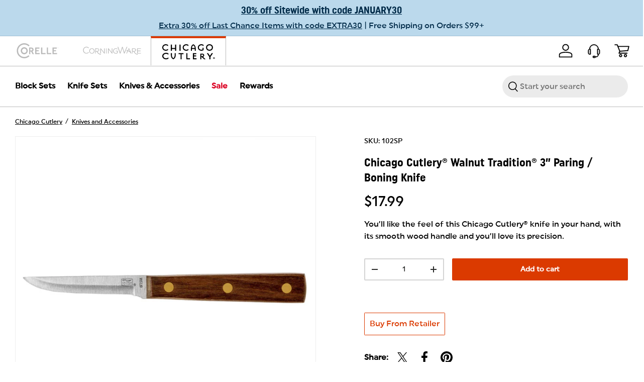

--- FILE ---
content_type: text/html; charset=utf-8
request_url: https://corelle.com/collections/chicago-cutlery-knives-and-accessories/products/chicago-cutlery-walnut-tradition-3-paring-boning-knife
body_size: 50104
content:
<!doctype html>
<html class="no-js" lang="en" dir="ltr">
<head>
  <meta name="google-site-verification" content="mBbtma2Uwwvm5AZGT93BjWYxwOqwXiccbgolOmmty0c" />
    <!-- OneTrust Cookies Consent Notice start for corelle.com -->
    <script src="https://cdn.cookielaw.org/scripttemplates/otSDKStub.js"  type="text/javascript" charset="UTF-8" data-domain-script="fc37089a-fa5f-473b-a5b2-948822969228" ></script>
    <script type="text/javascript">
      function OptanonWrapper() {
        document.getElementById('cookie-preferences').addEventListener('click', e => {Optanon.ToggleInfoDisplay()});
      }
    </script>
    <!-- OneTrust Cookies Consent Notice end for corelle.com --><meta charset="utf-8">
<meta name="viewport" content="width=device-width,initial-scale=1">
<title>Chicago Cutlery® Walnut Tradition® 3” Paring / Boning Knife</title>
<link rel="preconnect" href="https://cdn.shopify.com" crossorigin>
<link rel="preconnect" href="https://fonts.shopify.com" crossorigin><link rel="canonical" href="https://corelle.com/products/chicago-cutlery-walnut-tradition-3-paring-boning-knife"><link rel="icon" href="//corelle.com/cdn/shop/files/favicon.png?crop=center&height=48&v=1709664138&width=48" type="image/png"><meta name="description" content="You’ll like the feel of this Chicago Cutlery® knife in your hand, with its smooth wood handle and you’ll love its precision."><meta property="og:site_name" content="Corelle &amp; Corningware Official Site">
<meta property="og:url" content="https://corelle.com/products/chicago-cutlery-walnut-tradition-3-paring-boning-knife">
<meta property="og:title" content="Chicago Cutlery® Walnut Tradition® 3” Paring / Boning Knife">
<meta property="og:type" content="product">
<meta property="og:description" content="You’ll like the feel of this Chicago Cutlery® knife in your hand, with its smooth wood handle and you’ll love its precision."><meta property="og:image" content="http://corelle.com/cdn/shop/products/chiccut_walnut_3parer_new100sp.jpg?crop=center&height=1200&v=1709608441&width=1200">
  <meta property="og:image:secure_url" content="https://corelle.com/cdn/shop/products/chiccut_walnut_3parer_new100sp.jpg?crop=center&height=1200&v=1709608441&width=1200">
  <meta property="og:image:width" content="2048">
  <meta property="og:image:height" content="2048"><meta property="og:price:amount" content="17.99">
  <meta property="og:price:currency" content="USD"><meta name="twitter:site" content="@InstantPot"><meta name="twitter:card" content="summary_large_image">
<meta name="twitter:title" content="Chicago Cutlery® Walnut Tradition® 3” Paring / Boning Knife">
<meta name="twitter:description" content="You’ll like the feel of this Chicago Cutlery® knife in your hand, with its smooth wood handle and you’ll love its precision.">
<style>
    /* Pinyon Script */
@import url("https://fonts.googleapis.com/css2?family=Pinyon+Script&display=swap");

@font-face {
  font-family: "Uniform Regular";
  font-display: swap;
  font-weight: 200;
  src: url("https://cdn.shopify.com/s/files/1/0815/3320/6803/files/Uniform_Medium.ttf?v=1695779620") format("truetype");
}
@font-face {
  font-family: "Uniform Bold";
  font-display: swap;
  font-weight: 400;
  src: url("https://cdn.shopify.com/s/files/1/0815/3320/6803/files/Uniform_Bold.ttf?v=1695779619") format("truetype");
}
@font-face {
  font-family: "Uniform Condensed Regular";
  font-display: swap;
  font-weight: 400;
  src: url("https://cdn.shopify.com/s/files/1/0779/7437/2646/files/Uniform_Condensed_Regular.ttf?v=1740091960") format("truetype");
}
@font-face {
  font-family: "Uniform Condensed";
  font-display: swap;
  font-weight: 500;
  src: url("https://cdn.shopify.com/s/files/1/0815/3320/6803/files/Uniform_Condensed_Medium.ttf?v=1695779619") format("truetype");
}
@font-face {
  font-family: "Uniform Condensed";
  font-display: swap;
  font-weight: 700;
  src: url("https://cdn.shopify.com/s/files/1/0815/3320/6803/files/Uniform_Condensed_Bold.ttf?v=1695779620") format("truetype");
}
@font-face {
  font-family: "Interstate";
  font-display: swap;
  font-weight: 100;
  src: url("https://cdn.shopify.com/s/files/1/0815/3320/6803/files/interstate-light-cond-58b64220b1490.woff?v=1695779398") format("woff");
}
@font-face {
  font-family: "Interstate";
  font-display: swap;
  font-weight: 400;
  src: url("https://cdn.shopify.com/s/files/1/0815/3320/6803/files/interstate-regular-comp-58b641cc0aca1.woff?v=1695779398") format("woff");
}
@font-face {
  font-family: "Interstate";
  font-display: swap;
  font-weight: 700;
  src: url("https://cdn.shopify.com/s/files/1/0815/3320/6803/files/interstate-bold-cond-58b64162258ca.woff?v=1695779398") format("woff");
}
@font-face {
  font-family: "Pluto Sans Bold";
  font-display: swap;
  font-weight: 400;
  src: url("https://cdn.shopify.com/s/files/1/0815/3320/6803/files/HvDTrial_PlutoSans-Bold-BF648692eadc34c.otf?v=1695779398") format("otf");
}
@font-face {
  font-family: "Pluto Sans Regular";
  font-display: swap;
  font-weight: 400;
  src: url("https://cdn.shopify.com/s/files/1/0815/3320/6803/files/HvDTrial_PlutoSans-Regular-BF648692ea6228c.otf?v=1695779398") format("otf");
}
@font-face {
  font-family: "Fave Script Pro";
  font-display: swap;
  font-weight: 400;
  src: url("https://cdn.shopify.com/s/files/1/0815/3320/6803/files/Fave-ScriptPro.woff?v=1695779398") format("woff"),
  url("https://cdn.shopify.com/s/files/1/0815/3320/6803/files/Fave-ScriptPro.woff2?v=1695779398") format("woff2");
}

@font-face {
  font-family: "Gotham Bold";
  font-display: swap;
  src: url("https://cdn.shopify.com/s/files/1/0815/3320/6803/files/Gotham-Bold.woff?v=1697841541") format("woff"),
  url("https://cdn.shopify.com/s/files/1/0815/3320/6803/files/Gotham-Bold.woff2?v=1697841541") format("woff2);
}
@font-face {
  font-family: "Gotham Medium";
  font-display: swap;
  src: url("https://cdn.shopify.com/s/files/1/0815/3320/6803/files/Gotham-Medium.woff?v=1697841541") format("woff"),
  url("https://cdn.shopify.com/s/files/1/0815/3320/6803/files/Gotham-Medium.woff2?v=1697841541") format("woff2);
}
@font-face {
  font-family: "Gotham Book";
  font-display: swap;
  src: url("https://cdn.shopify.com/s/files/1/0815/3320/6803/files/Gotham-Book.woff?v=1697841541") format("woff"),
  url("https://cdn.shopify.com/s/files/1/0815/3320/6803/files/Gotham-Book.woff2?v=1697841541") format("woff2);
}
@font-face {
  font-family: "Graphik Medium";
  font-display: swap;
  src: url("https://cdn.shopify.com/s/files/1/0815/3320/6803/files/Graphik-Medium.woff2?v=1695779398") format("woff2"),
  url("https://cdn.shopify.com/s/files/1/0815/3320/6803/files/Graphik-Medium.woff?v=1695779398") format("woff");
}
@font-face {
  font-family: "Graphik Bold";
  font-display: swap;
  src: url("https://cdn.shopify.com/s/files/1/0815/3320/6803/files/Graphik-Bold.woff2?v=1695779398") format("woff2"),
  url("https://cdn.shopify.com/s/files/1/0815/3320/6803/files/Graphik-Bold.woff?v=1695779398") format("woff");
}
@font-face {
  font-family: "Chantal Medium";
  font-display: swap;
  src: url("https://cdn.shopify.com/s/files/1/0815/3320/6803/files/chantal_medium.ttf?v=1695779398") format("truetype");
}
@font-face {
  font-family: "Proxima Nova Bold";
  font-display: swap;
  src: url("https://cdn.shopify.com/s/files/1/0815/3320/6803/files/ProximaNova-Bold.woff?v=1695779398") format("woff"),
  url("https://cdn.shopify.com/s/files/1/0815/3320/6803/files/ProximaNova-Bold.woff2?v=1695779398") format("woff2"),
  url("https://cdn.shopify.com/s/files/1/0815/3320/6803/files/ProximaNova-Bold.eot?v=1695779398") format("embedded-opentype"),
  url("https://cdn.shopify.com/s/files/1/0815/3320/6803/files/ProximaNova-Bold.ttf?v=1695779398") format("truetype");
}
@font-face {
  font-family: "Proxima Nova Regular";
  font-display: swap;
  src: url("https://cdn.shopify.com/s/files/1/0815/3320/6803/files/ProximaNova-Regular.woff?v=1695779398") format("woff"),
  url("https://cdn.shopify.com/s/files/1/0815/3320/6803/files/ProximaNova-Regular.woff2?v=1695779398") format("woff2"),
  url("https://cdn.shopify.com/s/files/1/0815/3320/6803/files/ProximaNova-Regular.eot?v=1695779398") format("embedded-opentype"),
  url("https://cdn.shopify.com/s/files/1/0815/3320/6803/files/ProximaNova-Regular.ttf?v=1695779398") format("truetype");
}
@font-face {
  font-family: "Proxima Nova Light";
  font-display: swap;
  src: url("https://cdn.shopify.com/s/files/1/0815/3320/6803/files/ProximaNova-Light.woff?v=1695779398") format("woff"),
  url("https://cdn.shopify.com/s/files/1/0815/3320/6803/files/ProximaNova-Light.woff2?v=1695779398") format("woff2"),
  url("https://cdn.shopify.com/s/files/1/0815/3320/6803/files/ProximaNova-Light.eot?v=1695779398") format("embedded-opentype"),
  url("https://cdn.shopify.com/s/files/1/0815/3320/6803/files/ProximaNova-Light.ttf?v=1695779398") format("truetype");
}
  </style>
  <style id="root-styles">@font-face {
  font-family: "DM Sans";
  font-weight: 400;
  font-style: normal;
  font-display: swap;
  src: url("//corelle.com/cdn/fonts/dm_sans/dmsans_n4.ec80bd4dd7e1a334c969c265873491ae56018d72.woff2") format("woff2"),
       url("//corelle.com/cdn/fonts/dm_sans/dmsans_n4.87bdd914d8a61247b911147ae68e754d695c58a6.woff") format("woff");
}
@font-face {
  font-family: "DM Sans";
  font-weight: 700;
  font-style: normal;
  font-display: swap;
  src: url("//corelle.com/cdn/fonts/dm_sans/dmsans_n7.97e21d81502002291ea1de8aefb79170c6946ce5.woff2") format("woff2"),
       url("//corelle.com/cdn/fonts/dm_sans/dmsans_n7.af5c214f5116410ca1d53a2090665620e78e2e1b.woff") format("woff");
}
@font-face {
  font-family: "DM Sans";
  font-weight: 400;
  font-style: italic;
  font-display: swap;
  src: url("//corelle.com/cdn/fonts/dm_sans/dmsans_i4.b8fe05e69ee95d5a53155c346957d8cbf5081c1a.woff2") format("woff2"),
       url("//corelle.com/cdn/fonts/dm_sans/dmsans_i4.403fe28ee2ea63e142575c0aa47684d65f8c23a0.woff") format("woff");
}
@font-face {
  font-family: "DM Sans";
  font-weight: 700;
  font-style: italic;
  font-display: swap;
  src: url("//corelle.com/cdn/fonts/dm_sans/dmsans_i7.52b57f7d7342eb7255084623d98ab83fd96e7f9b.woff2") format("woff2"),
       url("//corelle.com/cdn/fonts/dm_sans/dmsans_i7.d5e14ef18a1d4a8ce78a4187580b4eb1759c2eda.woff") format("woff");
}
@font-face {
  font-family: "DM Sans";
  font-weight: 700;
  font-style: normal;
  font-display: swap;
  src: url("//corelle.com/cdn/fonts/dm_sans/dmsans_n7.97e21d81502002291ea1de8aefb79170c6946ce5.woff2") format("woff2"),
       url("//corelle.com/cdn/fonts/dm_sans/dmsans_n7.af5c214f5116410ca1d53a2090665620e78e2e1b.woff") format("woff");
}
@font-face {
  font-family: "DM Sans";
  font-weight: 700;
  font-style: normal;
  font-display: swap;
  src: url("//corelle.com/cdn/fonts/dm_sans/dmsans_n7.97e21d81502002291ea1de8aefb79170c6946ce5.woff2") format("woff2"),
       url("//corelle.com/cdn/fonts/dm_sans/dmsans_n7.af5c214f5116410ca1d53a2090665620e78e2e1b.woff") format("woff");
}
:root {
      --bg-color:255 255 255 / 1.0;
      --bg-color-og:255 255 255 / 1.0;
      --heading-color: 0, 43, 73;
      --text-color:rgb(0, 43, 73);
      --text-color-og:0 43 73;
      --scrollbar-color:0 43 73; 
      --link-color:187 217 236; 
      --link-color-og:187 217 236;
      --star-color:220 8 40;--color-scheme-1-bg:255 250 235;
      --color-scheme-1-grad:255 250 235;
      --color-scheme-1-heading:0 43 73;
      --color-scheme-1-text:0 43 73;
      --color-scheme-1-btn-bg:220 8 40;
      --color-scheme-1-btn-text:255 255 255;
      --color-scheme-1-btn-bg-hover: 227 58 84;--color-scheme-2-bg:187 217 236;
      --color-scheme-2-grad:187 217 236;
      --color-scheme-2-heading:0 43 73;
      --color-scheme-2-text:0 43 73;
      --color-scheme-2-btn-bg:220 8 40;
      --color-scheme-2-btn-text:255 255 255;
      --color-scheme-2-btn-bg-hover: 227 58 84;--color-scheme-3-bg:220 8 40;
      --color-scheme-3-grad:220 8 40;
      --color-scheme-3-heading:255 250 235;
      --color-scheme-3-text:255 250 235;
      --color-scheme-3-btn-bg:255 250 235;
      --color-scheme-3-btn-text:0 43 73;
      --color-scheme-3-btn-bg-hover: 224 226 219;

      --drawer-bg-color: 255 255 255 / 1.0;
      --drawer-text-color: 42 43 42;

      --panel-bg-color: 244 244 244 / 1.0;
      --panel-heading-color: 42 43 42;
      --panel-text-color: 42 43 42;

      --in-stock-text-color: 44 126 63;
      --low-stock-text-color: 210 134 26;
      --very-low-stock-text-color: 180 12 28;
      --no-stock-text-color: 119 119 119;

      --error-bg-color: 252 237 238;
      --error-text-color: 180 12 28;
      --success-bg-color: 232 246 234;
      --success-text-color: 44 126 63;
      --info-bg-color: 228 237 250;
      --info-text-color: 26 102 210;

      --heading-font-family:"Uniform Condensed","DM Sans", sans-serif;
      --heading-font-style: normal;
      --heading-font-weight: 700;
      --heading-scale-start: 4;

      --navigation-font-family:"Uniform Regular","DM Sans", sans-serif;
      --navigation-font-style: normal;
      --navigation-font-weight: 700;--heading-text-transform: none;
--subheading-text-transform: none;
      --body-font-family:"Uniform Regular","DM Sans", sans-serif;
      --body-font-style: normal;
      --body-font-weight: 400;
      --body-font-size: 16;

      --tertiary-font-family:"Pinyon Script","Uniform Regular","DM Sans", sans-serif;

      --section-gap: 48;
      --heading-gap: calc(10 * var(--space-unit));
      --grid-column-gap: 20px;--btn-bg-color: 219 58 0;
      --btn-bg-hover-color: 226 98 51;
      --btn-text-color: 255 255 255;
      --btn-bg-color-og: 219 58 0;
      --btn-text-color-og: 255 255 255;
      --btn-alt-bg-color: 219 58 0;
      --btn-alt-bg-alpha: 1.0;
      --btn-alt-text-color: 255 255 255;
      --btn-border-width: 2px;
      --btn-padding-y: 12px;
      --btn-border-radius: 2px;

      --btn-lg-border-radius: 50%;
      --btn-icon-border-radius: 50%;
      --input-with-btn-inner-radius: var(--btn-border-radius);

      --input-bg-color: 255 255 255 / 1.0;
      --input-text-color: 42 43 42;
      --input-border-width: 2px;
      --input-border-radius: 26px;
      --textarea-border-radius: 12px;

      
      --input-bg-color-diff-3: #f7f7f7;
      --input-bg-color-diff-6: #f0f0f0;

      --modal-border-radius: 16px;
      --modal-overlay-color: 0 0 0;
      --modal-overlay-opacity: 0.4;
      --drawer-border-radius: 16px;
      --overlay-border-radius: 0px;--custom-label-bg-color: 13 44 84;
      --custom-label-text-color: 255 255 255;--sale-label-bg-color: 170 17 85;
      --sale-label-text-color: 255 255 255;--sold-out-label-bg-color: 42 43 42;
      --sold-out-label-text-color: 255 255 255;--new-label-bg-color: 185 211 220;
      --new-label-text-color: 13 44 84;--preorder-label-bg-color: 0 166 237;
      --preorder-label-text-color: 255 255 255;

      --page-width: 1320px;
      --gutter-sm: 10px;
      --gutter-md: 15px;
      --gutter-lg: 30px;

      --payment-terms-bg-color: #ffffff;

      --coll-card-bg-color: #F9F9F9;
      --coll-card-border-color: #f2f2f2;--blend-bg-color: #f4f4f4;
        
          --aos-animate-duration: 0.6s;
        

        
          --aos-min-width: 0;
        
      

      --reading-width: 48em;
    }

    @media (max-width: 769px) {
      :root {
        --reading-width: 36em;
      }
    }
    body .uwy.userway_p2 .userway_buttons_wrapper {
      display: none;
    }
  </style>

  <link rel="stylesheet" href="//corelle.com/cdn/shop/t/211/assets/main.css?v=22471279155147006691769179314">
  <link rel="stylesheet" href="//corelle.com/cdn/shop/t/211/assets/custom.css?v=30604818361589589641769179299">
  <script src="//corelle.com/cdn/shop/t/211/assets/main.js?v=55419391788829194951769179314" defer="defer"></script><link rel="preload" href="//corelle.com/cdn/fonts/dm_sans/dmsans_n4.ec80bd4dd7e1a334c969c265873491ae56018d72.woff2" as="font" type="font/woff2" crossorigin fetchpriority="high"><link rel="preload" href="//corelle.com/cdn/fonts/dm_sans/dmsans_n7.97e21d81502002291ea1de8aefb79170c6946ce5.woff2" as="font" type="font/woff2" crossorigin fetchpriority="high"><link rel="stylesheet" href="//corelle.com/cdn/shop/t/211/assets/swatches.css?v=119481338376389804791769179390" media="print" onload="this.media='all'">
    <noscript><link rel="stylesheet" href="//corelle.com/cdn/shop/t/211/assets/swatches.css?v=119481338376389804791769179390"></noscript><script>window.performance && window.performance.mark && window.performance.mark('shopify.content_for_header.start');</script><meta name="facebook-domain-verification" content="ob7rtu7dk9yq8yyrn73i8ch0h84hqb">
<meta id="shopify-digital-wallet" name="shopify-digital-wallet" content="/77974372646/digital_wallets/dialog">
<meta name="shopify-checkout-api-token" content="8f74204f158e6adedf104fa7bcbb17fb">
<meta id="in-context-paypal-metadata" data-shop-id="77974372646" data-venmo-supported="true" data-environment="production" data-locale="en_US" data-paypal-v4="true" data-currency="USD">
<link rel="alternate" type="application/json+oembed" href="https://corelle.com/products/chicago-cutlery-walnut-tradition-3-paring-boning-knife.oembed">
<script async="async" src="/checkouts/internal/preloads.js?locale=en-US"></script>
<link rel="preconnect" href="https://shop.app" crossorigin="anonymous">
<script async="async" src="https://shop.app/checkouts/internal/preloads.js?locale=en-US&shop_id=77974372646" crossorigin="anonymous"></script>
<script id="apple-pay-shop-capabilities" type="application/json">{"shopId":77974372646,"countryCode":"US","currencyCode":"USD","merchantCapabilities":["supports3DS"],"merchantId":"gid:\/\/shopify\/Shop\/77974372646","merchantName":"Corelle \u0026 Corningware Official Site","requiredBillingContactFields":["postalAddress","email"],"requiredShippingContactFields":["postalAddress","email"],"shippingType":"shipping","supportedNetworks":["visa","masterCard","amex","discover","elo","jcb"],"total":{"type":"pending","label":"Corelle \u0026 Corningware Official Site","amount":"1.00"},"shopifyPaymentsEnabled":true,"supportsSubscriptions":true}</script>
<script id="shopify-features" type="application/json">{"accessToken":"8f74204f158e6adedf104fa7bcbb17fb","betas":["rich-media-storefront-analytics"],"domain":"corelle.com","predictiveSearch":true,"shopId":77974372646,"locale":"en"}</script>
<script>var Shopify = Shopify || {};
Shopify.shop = "992d04-2.myshopify.com";
Shopify.locale = "en";
Shopify.currency = {"active":"USD","rate":"1.0"};
Shopify.country = "US";
Shopify.theme = {"name":"Production | eHouse | 30% off Sitewide + Warehouse","id":187810775411,"schema_name":"Enterprise","schema_version":"1.5.2","theme_store_id":null,"role":"main"};
Shopify.theme.handle = "null";
Shopify.theme.style = {"id":null,"handle":null};
Shopify.cdnHost = "corelle.com/cdn";
Shopify.routes = Shopify.routes || {};
Shopify.routes.root = "/";</script>
<script type="module">!function(o){(o.Shopify=o.Shopify||{}).modules=!0}(window);</script>
<script>!function(o){function n(){var o=[];function n(){o.push(Array.prototype.slice.apply(arguments))}return n.q=o,n}var t=o.Shopify=o.Shopify||{};t.loadFeatures=n(),t.autoloadFeatures=n()}(window);</script>
<script>
  window.ShopifyPay = window.ShopifyPay || {};
  window.ShopifyPay.apiHost = "shop.app\/pay";
  window.ShopifyPay.redirectState = null;
</script>
<script id="shop-js-analytics" type="application/json">{"pageType":"product"}</script>
<script defer="defer" async type="module" src="//corelle.com/cdn/shopifycloud/shop-js/modules/v2/client.init-shop-cart-sync_BT-GjEfc.en.esm.js"></script>
<script defer="defer" async type="module" src="//corelle.com/cdn/shopifycloud/shop-js/modules/v2/chunk.common_D58fp_Oc.esm.js"></script>
<script defer="defer" async type="module" src="//corelle.com/cdn/shopifycloud/shop-js/modules/v2/chunk.modal_xMitdFEc.esm.js"></script>
<script type="module">
  await import("//corelle.com/cdn/shopifycloud/shop-js/modules/v2/client.init-shop-cart-sync_BT-GjEfc.en.esm.js");
await import("//corelle.com/cdn/shopifycloud/shop-js/modules/v2/chunk.common_D58fp_Oc.esm.js");
await import("//corelle.com/cdn/shopifycloud/shop-js/modules/v2/chunk.modal_xMitdFEc.esm.js");

  window.Shopify.SignInWithShop?.initShopCartSync?.({"fedCMEnabled":true,"windoidEnabled":true});

</script>
<script defer="defer" async type="module" src="//corelle.com/cdn/shopifycloud/shop-js/modules/v2/client.payment-terms_Ci9AEqFq.en.esm.js"></script>
<script defer="defer" async type="module" src="//corelle.com/cdn/shopifycloud/shop-js/modules/v2/chunk.common_D58fp_Oc.esm.js"></script>
<script defer="defer" async type="module" src="//corelle.com/cdn/shopifycloud/shop-js/modules/v2/chunk.modal_xMitdFEc.esm.js"></script>
<script type="module">
  await import("//corelle.com/cdn/shopifycloud/shop-js/modules/v2/client.payment-terms_Ci9AEqFq.en.esm.js");
await import("//corelle.com/cdn/shopifycloud/shop-js/modules/v2/chunk.common_D58fp_Oc.esm.js");
await import("//corelle.com/cdn/shopifycloud/shop-js/modules/v2/chunk.modal_xMitdFEc.esm.js");

  
</script>
<script>
  window.Shopify = window.Shopify || {};
  if (!window.Shopify.featureAssets) window.Shopify.featureAssets = {};
  window.Shopify.featureAssets['shop-js'] = {"shop-cart-sync":["modules/v2/client.shop-cart-sync_DZOKe7Ll.en.esm.js","modules/v2/chunk.common_D58fp_Oc.esm.js","modules/v2/chunk.modal_xMitdFEc.esm.js"],"init-fed-cm":["modules/v2/client.init-fed-cm_B6oLuCjv.en.esm.js","modules/v2/chunk.common_D58fp_Oc.esm.js","modules/v2/chunk.modal_xMitdFEc.esm.js"],"shop-cash-offers":["modules/v2/client.shop-cash-offers_D2sdYoxE.en.esm.js","modules/v2/chunk.common_D58fp_Oc.esm.js","modules/v2/chunk.modal_xMitdFEc.esm.js"],"shop-login-button":["modules/v2/client.shop-login-button_QeVjl5Y3.en.esm.js","modules/v2/chunk.common_D58fp_Oc.esm.js","modules/v2/chunk.modal_xMitdFEc.esm.js"],"pay-button":["modules/v2/client.pay-button_DXTOsIq6.en.esm.js","modules/v2/chunk.common_D58fp_Oc.esm.js","modules/v2/chunk.modal_xMitdFEc.esm.js"],"shop-button":["modules/v2/client.shop-button_DQZHx9pm.en.esm.js","modules/v2/chunk.common_D58fp_Oc.esm.js","modules/v2/chunk.modal_xMitdFEc.esm.js"],"avatar":["modules/v2/client.avatar_BTnouDA3.en.esm.js"],"init-windoid":["modules/v2/client.init-windoid_CR1B-cfM.en.esm.js","modules/v2/chunk.common_D58fp_Oc.esm.js","modules/v2/chunk.modal_xMitdFEc.esm.js"],"init-shop-for-new-customer-accounts":["modules/v2/client.init-shop-for-new-customer-accounts_C_vY_xzh.en.esm.js","modules/v2/client.shop-login-button_QeVjl5Y3.en.esm.js","modules/v2/chunk.common_D58fp_Oc.esm.js","modules/v2/chunk.modal_xMitdFEc.esm.js"],"init-shop-email-lookup-coordinator":["modules/v2/client.init-shop-email-lookup-coordinator_BI7n9ZSv.en.esm.js","modules/v2/chunk.common_D58fp_Oc.esm.js","modules/v2/chunk.modal_xMitdFEc.esm.js"],"init-shop-cart-sync":["modules/v2/client.init-shop-cart-sync_BT-GjEfc.en.esm.js","modules/v2/chunk.common_D58fp_Oc.esm.js","modules/v2/chunk.modal_xMitdFEc.esm.js"],"shop-toast-manager":["modules/v2/client.shop-toast-manager_DiYdP3xc.en.esm.js","modules/v2/chunk.common_D58fp_Oc.esm.js","modules/v2/chunk.modal_xMitdFEc.esm.js"],"init-customer-accounts":["modules/v2/client.init-customer-accounts_D9ZNqS-Q.en.esm.js","modules/v2/client.shop-login-button_QeVjl5Y3.en.esm.js","modules/v2/chunk.common_D58fp_Oc.esm.js","modules/v2/chunk.modal_xMitdFEc.esm.js"],"init-customer-accounts-sign-up":["modules/v2/client.init-customer-accounts-sign-up_iGw4briv.en.esm.js","modules/v2/client.shop-login-button_QeVjl5Y3.en.esm.js","modules/v2/chunk.common_D58fp_Oc.esm.js","modules/v2/chunk.modal_xMitdFEc.esm.js"],"shop-follow-button":["modules/v2/client.shop-follow-button_CqMgW2wH.en.esm.js","modules/v2/chunk.common_D58fp_Oc.esm.js","modules/v2/chunk.modal_xMitdFEc.esm.js"],"checkout-modal":["modules/v2/client.checkout-modal_xHeaAweL.en.esm.js","modules/v2/chunk.common_D58fp_Oc.esm.js","modules/v2/chunk.modal_xMitdFEc.esm.js"],"shop-login":["modules/v2/client.shop-login_D91U-Q7h.en.esm.js","modules/v2/chunk.common_D58fp_Oc.esm.js","modules/v2/chunk.modal_xMitdFEc.esm.js"],"lead-capture":["modules/v2/client.lead-capture_BJmE1dJe.en.esm.js","modules/v2/chunk.common_D58fp_Oc.esm.js","modules/v2/chunk.modal_xMitdFEc.esm.js"],"payment-terms":["modules/v2/client.payment-terms_Ci9AEqFq.en.esm.js","modules/v2/chunk.common_D58fp_Oc.esm.js","modules/v2/chunk.modal_xMitdFEc.esm.js"]};
</script>
<script>(function() {
  var isLoaded = false;
  function asyncLoad() {
    if (isLoaded) return;
    isLoaded = true;
    var urls = ["https:\/\/prod-configuration-app.integrations-itbl.co\/app\/script?shop=992d04-2.myshopify.com","https:\/\/cdn-loyalty.yotpo.com\/loader\/MEQ-tGjCGQgLYbpPm2t1mA.js?shop=992d04-2.myshopify.com","https:\/\/d18eg7dreypte5.cloudfront.net\/browse-abandonment\/smsbump_timer.js?shop=992d04-2.myshopify.com"];
    for (var i = 0; i < urls.length; i++) {
      var s = document.createElement('script');
      s.type = 'text/javascript';
      s.async = true;
      s.src = urls[i];
      var x = document.getElementsByTagName('script')[0];
      x.parentNode.insertBefore(s, x);
    }
  };
  if(window.attachEvent) {
    window.attachEvent('onload', asyncLoad);
  } else {
    window.addEventListener('load', asyncLoad, false);
  }
})();</script>
<script id="__st">var __st={"a":77974372646,"offset":-18000,"reqid":"bcfd599e-4ce7-4e8a-8265-229ca71198df-1769261545","pageurl":"corelle.com\/collections\/chicago-cutlery-knives-and-accessories\/products\/chicago-cutlery-walnut-tradition-3-paring-boning-knife","u":"789b31d44bf7","p":"product","rtyp":"product","rid":9021272031526};</script>
<script>window.ShopifyPaypalV4VisibilityTracking = true;</script>
<script id="captcha-bootstrap">!function(){'use strict';const t='contact',e='account',n='new_comment',o=[[t,t],['blogs',n],['comments',n],[t,'customer']],c=[[e,'customer_login'],[e,'guest_login'],[e,'recover_customer_password'],[e,'create_customer']],r=t=>t.map((([t,e])=>`form[action*='/${t}']:not([data-nocaptcha='true']) input[name='form_type'][value='${e}']`)).join(','),a=t=>()=>t?[...document.querySelectorAll(t)].map((t=>t.form)):[];function s(){const t=[...o],e=r(t);return a(e)}const i='password',u='form_key',d=['recaptcha-v3-token','g-recaptcha-response','h-captcha-response',i],f=()=>{try{return window.sessionStorage}catch{return}},m='__shopify_v',_=t=>t.elements[u];function p(t,e,n=!1){try{const o=window.sessionStorage,c=JSON.parse(o.getItem(e)),{data:r}=function(t){const{data:e,action:n}=t;return t[m]||n?{data:e,action:n}:{data:t,action:n}}(c);for(const[e,n]of Object.entries(r))t.elements[e]&&(t.elements[e].value=n);n&&o.removeItem(e)}catch(o){console.error('form repopulation failed',{error:o})}}const l='form_type',E='cptcha';function T(t){t.dataset[E]=!0}const w=window,h=w.document,L='Shopify',v='ce_forms',y='captcha';let A=!1;((t,e)=>{const n=(g='f06e6c50-85a8-45c8-87d0-21a2b65856fe',I='https://cdn.shopify.com/shopifycloud/storefront-forms-hcaptcha/ce_storefront_forms_captcha_hcaptcha.v1.5.2.iife.js',D={infoText:'Protected by hCaptcha',privacyText:'Privacy',termsText:'Terms'},(t,e,n)=>{const o=w[L][v],c=o.bindForm;if(c)return c(t,g,e,D).then(n);var r;o.q.push([[t,g,e,D],n]),r=I,A||(h.body.append(Object.assign(h.createElement('script'),{id:'captcha-provider',async:!0,src:r})),A=!0)});var g,I,D;w[L]=w[L]||{},w[L][v]=w[L][v]||{},w[L][v].q=[],w[L][y]=w[L][y]||{},w[L][y].protect=function(t,e){n(t,void 0,e),T(t)},Object.freeze(w[L][y]),function(t,e,n,w,h,L){const[v,y,A,g]=function(t,e,n){const i=e?o:[],u=t?c:[],d=[...i,...u],f=r(d),m=r(i),_=r(d.filter((([t,e])=>n.includes(e))));return[a(f),a(m),a(_),s()]}(w,h,L),I=t=>{const e=t.target;return e instanceof HTMLFormElement?e:e&&e.form},D=t=>v().includes(t);t.addEventListener('submit',(t=>{const e=I(t);if(!e)return;const n=D(e)&&!e.dataset.hcaptchaBound&&!e.dataset.recaptchaBound,o=_(e),c=g().includes(e)&&(!o||!o.value);(n||c)&&t.preventDefault(),c&&!n&&(function(t){try{if(!f())return;!function(t){const e=f();if(!e)return;const n=_(t);if(!n)return;const o=n.value;o&&e.removeItem(o)}(t);const e=Array.from(Array(32),(()=>Math.random().toString(36)[2])).join('');!function(t,e){_(t)||t.append(Object.assign(document.createElement('input'),{type:'hidden',name:u})),t.elements[u].value=e}(t,e),function(t,e){const n=f();if(!n)return;const o=[...t.querySelectorAll(`input[type='${i}']`)].map((({name:t})=>t)),c=[...d,...o],r={};for(const[a,s]of new FormData(t).entries())c.includes(a)||(r[a]=s);n.setItem(e,JSON.stringify({[m]:1,action:t.action,data:r}))}(t,e)}catch(e){console.error('failed to persist form',e)}}(e),e.submit())}));const S=(t,e)=>{t&&!t.dataset[E]&&(n(t,e.some((e=>e===t))),T(t))};for(const o of['focusin','change'])t.addEventListener(o,(t=>{const e=I(t);D(e)&&S(e,y())}));const B=e.get('form_key'),M=e.get(l),P=B&&M;t.addEventListener('DOMContentLoaded',(()=>{const t=y();if(P)for(const e of t)e.elements[l].value===M&&p(e,B);[...new Set([...A(),...v().filter((t=>'true'===t.dataset.shopifyCaptcha))])].forEach((e=>S(e,t)))}))}(h,new URLSearchParams(w.location.search),n,t,e,['guest_login'])})(!0,!0)}();</script>
<script integrity="sha256-4kQ18oKyAcykRKYeNunJcIwy7WH5gtpwJnB7kiuLZ1E=" data-source-attribution="shopify.loadfeatures" defer="defer" src="//corelle.com/cdn/shopifycloud/storefront/assets/storefront/load_feature-a0a9edcb.js" crossorigin="anonymous"></script>
<script crossorigin="anonymous" defer="defer" src="//corelle.com/cdn/shopifycloud/storefront/assets/shopify_pay/storefront-65b4c6d7.js?v=20250812"></script>
<script data-source-attribution="shopify.dynamic_checkout.dynamic.init">var Shopify=Shopify||{};Shopify.PaymentButton=Shopify.PaymentButton||{isStorefrontPortableWallets:!0,init:function(){window.Shopify.PaymentButton.init=function(){};var t=document.createElement("script");t.src="https://corelle.com/cdn/shopifycloud/portable-wallets/latest/portable-wallets.en.js",t.type="module",document.head.appendChild(t)}};
</script>
<script data-source-attribution="shopify.dynamic_checkout.buyer_consent">
  function portableWalletsHideBuyerConsent(e){var t=document.getElementById("shopify-buyer-consent"),n=document.getElementById("shopify-subscription-policy-button");t&&n&&(t.classList.add("hidden"),t.setAttribute("aria-hidden","true"),n.removeEventListener("click",e))}function portableWalletsShowBuyerConsent(e){var t=document.getElementById("shopify-buyer-consent"),n=document.getElementById("shopify-subscription-policy-button");t&&n&&(t.classList.remove("hidden"),t.removeAttribute("aria-hidden"),n.addEventListener("click",e))}window.Shopify?.PaymentButton&&(window.Shopify.PaymentButton.hideBuyerConsent=portableWalletsHideBuyerConsent,window.Shopify.PaymentButton.showBuyerConsent=portableWalletsShowBuyerConsent);
</script>
<script data-source-attribution="shopify.dynamic_checkout.cart.bootstrap">document.addEventListener("DOMContentLoaded",(function(){function t(){return document.querySelector("shopify-accelerated-checkout-cart, shopify-accelerated-checkout")}if(t())Shopify.PaymentButton.init();else{new MutationObserver((function(e,n){t()&&(Shopify.PaymentButton.init(),n.disconnect())})).observe(document.body,{childList:!0,subtree:!0})}}));
</script>
<link id="shopify-accelerated-checkout-styles" rel="stylesheet" media="screen" href="https://corelle.com/cdn/shopifycloud/portable-wallets/latest/accelerated-checkout-backwards-compat.css" crossorigin="anonymous">
<style id="shopify-accelerated-checkout-cart">
        #shopify-buyer-consent {
  margin-top: 1em;
  display: inline-block;
  width: 100%;
}

#shopify-buyer-consent.hidden {
  display: none;
}

#shopify-subscription-policy-button {
  background: none;
  border: none;
  padding: 0;
  text-decoration: underline;
  font-size: inherit;
  cursor: pointer;
}

#shopify-subscription-policy-button::before {
  box-shadow: none;
}

      </style>
<script id="sections-script" data-sections="header,footer" defer="defer" src="//corelle.com/cdn/shop/t/211/compiled_assets/scripts.js?v=16827"></script>
<script>window.performance && window.performance.mark && window.performance.mark('shopify.content_for_header.end');</script>
  
  	<script>
        const observer = new MutationObserver(() => {
          document.querySelectorAll('script[src*="algolia_autocomplete"]').forEach(el => el.remove());
        });
        observer.observe(document.head, { childList: true });
    </script>
  

    <script src="//corelle.com/cdn/shop/t/211/assets/animate-on-scroll.js?v=15249566486942820451769179273" defer="defer"></script>
    <link rel="stylesheet" href="//corelle.com/cdn/shop/t/211/assets/animate-on-scroll.css?v=116194678796051782541769179273">
  

  <script>document.documentElement.className = document.documentElement.className.replace('no-js', 'js');</script><!-- CC Custom Head Start --><!-- CC Custom Head End -->
  
    <script src="https://cscoreproweustor.blob.core.windows.net/widget/scripts/cswidget.loader.js" defer></script>
  

  
  <script async type='text/javascript' src='https://www.lightboxcdn.com/vendor/0b49ec7b-84db-4527-ac30-a060c0cb8043/lightbox_speed.js'></script><script src=https://www.paypal.com/sdk/js?client-id=AakBlf3TSGWtzqB-FA9T8i4a93yMHqDxhgI1TbGEdKkMGbsls6A5Xx6UQH_3Ou5b0hFAyRi1JHqGn1zk&components=messages data-namespace="PayPalSDK"></script>

  
  

  
  <script  type="text/javascript">
    var brand_tag = "Chicago Cutlery";
    window.onload = function() {
      setTimeout(function () {
        if(document.getElementById('app-embed-container-78432')){
          document.getElementById('app-embed-container-78432').shadowRoot.getElementById('custom#brand-' + brand_tag).click();
        }
        if(document.getElementById('app-embed')){
          document.getElementById('app-embed').shadowRoot.getElementById('custom#brand-' + brand_tag).click();
        }
      },1500)
    };
  </script>
  





<script>
  function KDStrikeoutSubtotal(subtotalSelector){
    var subTotalHtml = `$0.00`.replace('"', '\"');
    var newTotalHtml = `$-0.10`.replace('"', '\"');
    document.querySelector(subtotalSelector).innerHTML = "<del class='af_del_overwrite'>"+ subTotalHtml + "</del> " + newTotalHtml;
  }
</script>
  
	






<script src="https://snapui.searchspring.io/l4tdw8/bundle.js" id="searchspring-context" defer>
	
		template = "product.chicago-cutlery-product";
	
	format = "${{amount}}";

</script>
          
<!-- BEGIN app block: shopify://apps/yotpo-product-reviews/blocks/settings/eb7dfd7d-db44-4334-bc49-c893b51b36cf -->


  <script type="text/javascript" src="https://cdn-widgetsrepository.yotpo.com/v1/loader/MHzeWUXixG9qC8tEpgLWjovYmfK0ePehYNC40mYN?languageCode=en" async></script>



  
<!-- END app block --><!-- BEGIN app block: shopify://apps/userway-website-accessibility/blocks/uw-widget-extension/bc2d8a34-1a37-451b-ab1a-271bc4e9daa7 -->




<script type="text/javascript" async="" src="https://cdn.userway.org/widget.js?account=DGBj3hBQgt&amp;platfAppInstalledSiteId=3773613&amp;shop=corelle.com"></script>

<!-- END app block --><!-- BEGIN app block: shopify://apps/klaviyo-email-marketing-sms/blocks/klaviyo-onsite-embed/2632fe16-c075-4321-a88b-50b567f42507 -->












  <script async src="https://static.klaviyo.com/onsite/js/WLHCTr/klaviyo.js?company_id=WLHCTr"></script>
  <script>!function(){if(!window.klaviyo){window._klOnsite=window._klOnsite||[];try{window.klaviyo=new Proxy({},{get:function(n,i){return"push"===i?function(){var n;(n=window._klOnsite).push.apply(n,arguments)}:function(){for(var n=arguments.length,o=new Array(n),w=0;w<n;w++)o[w]=arguments[w];var t="function"==typeof o[o.length-1]?o.pop():void 0,e=new Promise((function(n){window._klOnsite.push([i].concat(o,[function(i){t&&t(i),n(i)}]))}));return e}}})}catch(n){window.klaviyo=window.klaviyo||[],window.klaviyo.push=function(){var n;(n=window._klOnsite).push.apply(n,arguments)}}}}();</script>

  
    <script id="viewed_product">
      if (item == null) {
        var _learnq = _learnq || [];

        var MetafieldReviews = null
        var MetafieldYotpoRating = null
        var MetafieldYotpoCount = null
        var MetafieldLooxRating = null
        var MetafieldLooxCount = null
        var okendoProduct = null
        var okendoProductReviewCount = null
        var okendoProductReviewAverageValue = null
        try {
          // The following fields are used for Customer Hub recently viewed in order to add reviews.
          // This information is not part of __kla_viewed. Instead, it is part of __kla_viewed_reviewed_items
          MetafieldReviews = {"rating":{"scale_min":"1.0","scale_max":"5.0","value":"4.7"},"rating_count":127};
          MetafieldYotpoRating = "4.7"
          MetafieldYotpoCount = "127"
          MetafieldLooxRating = null
          MetafieldLooxCount = null

          okendoProduct = null
          // If the okendo metafield is not legacy, it will error, which then requires the new json formatted data
          if (okendoProduct && 'error' in okendoProduct) {
            okendoProduct = null
          }
          okendoProductReviewCount = okendoProduct ? okendoProduct.reviewCount : null
          okendoProductReviewAverageValue = okendoProduct ? okendoProduct.reviewAverageValue : null
        } catch (error) {
          console.error('Error in Klaviyo onsite reviews tracking:', error);
        }

        var item = {
          Name: "Chicago Cutlery® Walnut Tradition® 3” Paring \/ Boning Knife",
          ProductID: 9021272031526,
          Categories: ["Chicago Cutlery - Knife Sets","Chicago Cutlery - Knives and Accessories","Chicago Cutlery - Paring Knives","Chicago Cutlery - Utility Knives","Chicago Cutlery ALL","Chicago Cutlery Fall","Chicago Cutlery Mix\u0026Match","Chicago Cutlery Sets Only","Chicago Cutlery Top Sellers","Fall Favorites","Mix and Match All Brands"],
          ImageURL: "https://corelle.com/cdn/shop/products/chiccut_walnut_3parer_new100sp_grande.jpg?v=1709608441",
          URL: "https://corelle.com/products/chicago-cutlery-walnut-tradition-3-paring-boning-knife",
          Brand: "Chicago Cutlery",
          Price: "$17.99",
          Value: "17.99",
          CompareAtPrice: "$17.99"
        };
        _learnq.push(['track', 'Viewed Product', item]);
        _learnq.push(['trackViewedItem', {
          Title: item.Name,
          ItemId: item.ProductID,
          Categories: item.Categories,
          ImageUrl: item.ImageURL,
          Url: item.URL,
          Metadata: {
            Brand: item.Brand,
            Price: item.Price,
            Value: item.Value,
            CompareAtPrice: item.CompareAtPrice
          },
          metafields:{
            reviews: MetafieldReviews,
            yotpo:{
              rating: MetafieldYotpoRating,
              count: MetafieldYotpoCount,
            },
            loox:{
              rating: MetafieldLooxRating,
              count: MetafieldLooxCount,
            },
            okendo: {
              rating: okendoProductReviewAverageValue,
              count: okendoProductReviewCount,
            }
          }
        }]);
      }
    </script>
  




  <script>
    window.klaviyoReviewsProductDesignMode = false
  </script>







<!-- END app block --><!-- BEGIN app block: shopify://apps/elevar-conversion-tracking/blocks/dataLayerEmbed/bc30ab68-b15c-4311-811f-8ef485877ad6 -->



<script type="module" dynamic>
  const configUrl = "/a/elevar/static/configs/8876dd178538c9767baf85c7d76de971243c5bdb/config.js";
  const config = (await import(configUrl)).default;
  const scriptUrl = config.script_src_app_theme_embed;

  if (scriptUrl) {
    const { handler } = await import(scriptUrl);

    await handler(
      config,
      {
        cartData: {
  marketId: "60116926758",
  attributes:{},
  cartTotal: "0.0",
  currencyCode:"USD",
  items: []
}
,
        user: {cartTotal: "0.0",
    currencyCode:"USD",customer: {},
}
,
        isOnCartPage:false,
        collectionView:null,
        searchResultsView:null,
        productView:{
    attributes:{},
    currencyCode:"USD",defaultVariant: {id:"102SP",name:"Chicago Cutlery® Walnut Tradition® 3” Paring \/ Boning Knife",
        brand:"Chicago Cutlery",
        category:"Knives",
        variant:"Default Title",
        price: "17.99",
        productId: "9021272031526",
        variantId: "47782256181542",
        compareAtPrice: "17.99",image:"\/\/corelle.com\/cdn\/shop\/products\/chiccut_walnut_3parer_new100sp.jpg?v=1709608441",url:"\/products\/chicago-cutlery-walnut-tradition-3-paring-boning-knife?variant=47782256181542"},items: [{id:"102SP",name:"Chicago Cutlery® Walnut Tradition® 3” Paring \/ Boning Knife",
          brand:"Chicago Cutlery",
          category:"Knives",
          variant:"Default Title",
          price: "17.99",
          productId: "9021272031526",
          variantId: "47782256181542",
          compareAtPrice: "17.99",image:"\/\/corelle.com\/cdn\/shop\/products\/chiccut_walnut_3parer_new100sp.jpg?v=1709608441",url:"\/products\/chicago-cutlery-walnut-tradition-3-paring-boning-knife?variant=47782256181542"},]
  },
        checkoutComplete: null
      }
    );
  }
</script>


<!-- END app block --><script src="https://cdn.shopify.com/extensions/4e276193-403c-423f-833c-fefed71819cf/forms-2298/assets/shopify-forms-loader.js" type="text/javascript" defer="defer"></script>
<link href="https://monorail-edge.shopifysvc.com" rel="dns-prefetch">
<script>(function(){if ("sendBeacon" in navigator && "performance" in window) {try {var session_token_from_headers = performance.getEntriesByType('navigation')[0].serverTiming.find(x => x.name == '_s').description;} catch {var session_token_from_headers = undefined;}var session_cookie_matches = document.cookie.match(/_shopify_s=([^;]*)/);var session_token_from_cookie = session_cookie_matches && session_cookie_matches.length === 2 ? session_cookie_matches[1] : "";var session_token = session_token_from_headers || session_token_from_cookie || "";function handle_abandonment_event(e) {var entries = performance.getEntries().filter(function(entry) {return /monorail-edge.shopifysvc.com/.test(entry.name);});if (!window.abandonment_tracked && entries.length === 0) {window.abandonment_tracked = true;var currentMs = Date.now();var navigation_start = performance.timing.navigationStart;var payload = {shop_id: 77974372646,url: window.location.href,navigation_start,duration: currentMs - navigation_start,session_token,page_type: "product"};window.navigator.sendBeacon("https://monorail-edge.shopifysvc.com/v1/produce", JSON.stringify({schema_id: "online_store_buyer_site_abandonment/1.1",payload: payload,metadata: {event_created_at_ms: currentMs,event_sent_at_ms: currentMs}}));}}window.addEventListener('pagehide', handle_abandonment_event);}}());</script>
<script id="web-pixels-manager-setup">(function e(e,d,r,n,o){if(void 0===o&&(o={}),!Boolean(null===(a=null===(i=window.Shopify)||void 0===i?void 0:i.analytics)||void 0===a?void 0:a.replayQueue)){var i,a;window.Shopify=window.Shopify||{};var t=window.Shopify;t.analytics=t.analytics||{};var s=t.analytics;s.replayQueue=[],s.publish=function(e,d,r){return s.replayQueue.push([e,d,r]),!0};try{self.performance.mark("wpm:start")}catch(e){}var l=function(){var e={modern:/Edge?\/(1{2}[4-9]|1[2-9]\d|[2-9]\d{2}|\d{4,})\.\d+(\.\d+|)|Firefox\/(1{2}[4-9]|1[2-9]\d|[2-9]\d{2}|\d{4,})\.\d+(\.\d+|)|Chrom(ium|e)\/(9{2}|\d{3,})\.\d+(\.\d+|)|(Maci|X1{2}).+ Version\/(15\.\d+|(1[6-9]|[2-9]\d|\d{3,})\.\d+)([,.]\d+|)( \(\w+\)|)( Mobile\/\w+|) Safari\/|Chrome.+OPR\/(9{2}|\d{3,})\.\d+\.\d+|(CPU[ +]OS|iPhone[ +]OS|CPU[ +]iPhone|CPU IPhone OS|CPU iPad OS)[ +]+(15[._]\d+|(1[6-9]|[2-9]\d|\d{3,})[._]\d+)([._]\d+|)|Android:?[ /-](13[3-9]|1[4-9]\d|[2-9]\d{2}|\d{4,})(\.\d+|)(\.\d+|)|Android.+Firefox\/(13[5-9]|1[4-9]\d|[2-9]\d{2}|\d{4,})\.\d+(\.\d+|)|Android.+Chrom(ium|e)\/(13[3-9]|1[4-9]\d|[2-9]\d{2}|\d{4,})\.\d+(\.\d+|)|SamsungBrowser\/([2-9]\d|\d{3,})\.\d+/,legacy:/Edge?\/(1[6-9]|[2-9]\d|\d{3,})\.\d+(\.\d+|)|Firefox\/(5[4-9]|[6-9]\d|\d{3,})\.\d+(\.\d+|)|Chrom(ium|e)\/(5[1-9]|[6-9]\d|\d{3,})\.\d+(\.\d+|)([\d.]+$|.*Safari\/(?![\d.]+ Edge\/[\d.]+$))|(Maci|X1{2}).+ Version\/(10\.\d+|(1[1-9]|[2-9]\d|\d{3,})\.\d+)([,.]\d+|)( \(\w+\)|)( Mobile\/\w+|) Safari\/|Chrome.+OPR\/(3[89]|[4-9]\d|\d{3,})\.\d+\.\d+|(CPU[ +]OS|iPhone[ +]OS|CPU[ +]iPhone|CPU IPhone OS|CPU iPad OS)[ +]+(10[._]\d+|(1[1-9]|[2-9]\d|\d{3,})[._]\d+)([._]\d+|)|Android:?[ /-](13[3-9]|1[4-9]\d|[2-9]\d{2}|\d{4,})(\.\d+|)(\.\d+|)|Mobile Safari.+OPR\/([89]\d|\d{3,})\.\d+\.\d+|Android.+Firefox\/(13[5-9]|1[4-9]\d|[2-9]\d{2}|\d{4,})\.\d+(\.\d+|)|Android.+Chrom(ium|e)\/(13[3-9]|1[4-9]\d|[2-9]\d{2}|\d{4,})\.\d+(\.\d+|)|Android.+(UC? ?Browser|UCWEB|U3)[ /]?(15\.([5-9]|\d{2,})|(1[6-9]|[2-9]\d|\d{3,})\.\d+)\.\d+|SamsungBrowser\/(5\.\d+|([6-9]|\d{2,})\.\d+)|Android.+MQ{2}Browser\/(14(\.(9|\d{2,})|)|(1[5-9]|[2-9]\d|\d{3,})(\.\d+|))(\.\d+|)|K[Aa][Ii]OS\/(3\.\d+|([4-9]|\d{2,})\.\d+)(\.\d+|)/},d=e.modern,r=e.legacy,n=navigator.userAgent;return n.match(d)?"modern":n.match(r)?"legacy":"unknown"}(),u="modern"===l?"modern":"legacy",c=(null!=n?n:{modern:"",legacy:""})[u],f=function(e){return[e.baseUrl,"/wpm","/b",e.hashVersion,"modern"===e.buildTarget?"m":"l",".js"].join("")}({baseUrl:d,hashVersion:r,buildTarget:u}),m=function(e){var d=e.version,r=e.bundleTarget,n=e.surface,o=e.pageUrl,i=e.monorailEndpoint;return{emit:function(e){var a=e.status,t=e.errorMsg,s=(new Date).getTime(),l=JSON.stringify({metadata:{event_sent_at_ms:s},events:[{schema_id:"web_pixels_manager_load/3.1",payload:{version:d,bundle_target:r,page_url:o,status:a,surface:n,error_msg:t},metadata:{event_created_at_ms:s}}]});if(!i)return console&&console.warn&&console.warn("[Web Pixels Manager] No Monorail endpoint provided, skipping logging."),!1;try{return self.navigator.sendBeacon.bind(self.navigator)(i,l)}catch(e){}var u=new XMLHttpRequest;try{return u.open("POST",i,!0),u.setRequestHeader("Content-Type","text/plain"),u.send(l),!0}catch(e){return console&&console.warn&&console.warn("[Web Pixels Manager] Got an unhandled error while logging to Monorail."),!1}}}}({version:r,bundleTarget:l,surface:e.surface,pageUrl:self.location.href,monorailEndpoint:e.monorailEndpoint});try{o.browserTarget=l,function(e){var d=e.src,r=e.async,n=void 0===r||r,o=e.onload,i=e.onerror,a=e.sri,t=e.scriptDataAttributes,s=void 0===t?{}:t,l=document.createElement("script"),u=document.querySelector("head"),c=document.querySelector("body");if(l.async=n,l.src=d,a&&(l.integrity=a,l.crossOrigin="anonymous"),s)for(var f in s)if(Object.prototype.hasOwnProperty.call(s,f))try{l.dataset[f]=s[f]}catch(e){}if(o&&l.addEventListener("load",o),i&&l.addEventListener("error",i),u)u.appendChild(l);else{if(!c)throw new Error("Did not find a head or body element to append the script");c.appendChild(l)}}({src:f,async:!0,onload:function(){if(!function(){var e,d;return Boolean(null===(d=null===(e=window.Shopify)||void 0===e?void 0:e.analytics)||void 0===d?void 0:d.initialized)}()){var d=window.webPixelsManager.init(e)||void 0;if(d){var r=window.Shopify.analytics;r.replayQueue.forEach((function(e){var r=e[0],n=e[1],o=e[2];d.publishCustomEvent(r,n,o)})),r.replayQueue=[],r.publish=d.publishCustomEvent,r.visitor=d.visitor,r.initialized=!0}}},onerror:function(){return m.emit({status:"failed",errorMsg:"".concat(f," has failed to load")})},sri:function(e){var d=/^sha384-[A-Za-z0-9+/=]+$/;return"string"==typeof e&&d.test(e)}(c)?c:"",scriptDataAttributes:o}),m.emit({status:"loading"})}catch(e){m.emit({status:"failed",errorMsg:(null==e?void 0:e.message)||"Unknown error"})}}})({shopId: 77974372646,storefrontBaseUrl: "https://corelle.com",extensionsBaseUrl: "https://extensions.shopifycdn.com/cdn/shopifycloud/web-pixels-manager",monorailEndpoint: "https://monorail-edge.shopifysvc.com/unstable/produce_batch",surface: "storefront-renderer",enabledBetaFlags: ["2dca8a86"],webPixelsConfigList: [{"id":"1718452595","configuration":"{\"accountID\":\"WLHCTr\",\"webPixelConfig\":\"eyJlbmFibGVBZGRlZFRvQ2FydEV2ZW50cyI6IHRydWV9\"}","eventPayloadVersion":"v1","runtimeContext":"STRICT","scriptVersion":"524f6c1ee37bacdca7657a665bdca589","type":"APP","apiClientId":123074,"privacyPurposes":["ANALYTICS","MARKETING"],"dataSharingAdjustments":{"protectedCustomerApprovalScopes":["read_customer_address","read_customer_email","read_customer_name","read_customer_personal_data","read_customer_phone"]}},{"id":"1335132531","configuration":"{\"accountID\":\"123\"}","eventPayloadVersion":"v1","runtimeContext":"STRICT","scriptVersion":"ce0a198fb697ec30bf976669f5f50da9","type":"APP","apiClientId":4415147,"privacyPurposes":["ANALYTICS","MARKETING"],"dataSharingAdjustments":{"protectedCustomerApprovalScopes":["read_customer_personal_data"]}},{"id":"1090421107","configuration":"{\"pixel_id\":\"1226200692203321\",\"pixel_type\":\"facebook_pixel\"}","eventPayloadVersion":"v1","runtimeContext":"OPEN","scriptVersion":"ca16bc87fe92b6042fbaa3acc2fbdaa6","type":"APP","apiClientId":2329312,"privacyPurposes":["ANALYTICS","MARKETING","SALE_OF_DATA"],"dataSharingAdjustments":{"protectedCustomerApprovalScopes":["read_customer_address","read_customer_email","read_customer_name","read_customer_personal_data","read_customer_phone"]}},{"id":"1019642227","configuration":"{\"siteId\":\"l4tdw8\"}","eventPayloadVersion":"v1","runtimeContext":"STRICT","scriptVersion":"f88b08d400ce7352a836183c6cef69ee","type":"APP","apiClientId":12202,"privacyPurposes":["ANALYTICS","MARKETING","SALE_OF_DATA"],"dataSharingAdjustments":{"protectedCustomerApprovalScopes":["read_customer_email","read_customer_personal_data","read_customer_phone"]}},{"id":"962953587","configuration":"{\"config_url\": \"\/a\/elevar\/static\/configs\/8876dd178538c9767baf85c7d76de971243c5bdb\/config.js\"}","eventPayloadVersion":"v1","runtimeContext":"STRICT","scriptVersion":"ab86028887ec2044af7d02b854e52653","type":"APP","apiClientId":2509311,"privacyPurposes":[],"dataSharingAdjustments":{"protectedCustomerApprovalScopes":["read_customer_address","read_customer_email","read_customer_name","read_customer_personal_data","read_customer_phone"]}},{"id":"715751795","configuration":"{\"store\":\"992d04-2.myshopify.com\"}","eventPayloadVersion":"v1","runtimeContext":"STRICT","scriptVersion":"8450b52b59e80bfb2255f1e069ee1acd","type":"APP","apiClientId":740217,"privacyPurposes":["ANALYTICS","MARKETING","SALE_OF_DATA"],"dataSharingAdjustments":{"protectedCustomerApprovalScopes":["read_customer_address","read_customer_email","read_customer_name","read_customer_personal_data","read_customer_phone"]}},{"id":"111968550","eventPayloadVersion":"1","runtimeContext":"LAX","scriptVersion":"4","type":"CUSTOM","privacyPurposes":[],"name":"Algolia shopify web pixels"},{"id":"126779763","eventPayloadVersion":"1","runtimeContext":"LAX","scriptVersion":"1","type":"CUSTOM","privacyPurposes":[],"name":"Elevar Checkout Tracking"},{"id":"155222387","eventPayloadVersion":"1","runtimeContext":"LAX","scriptVersion":"1","type":"CUSTOM","privacyPurposes":["ANALYTICS","MARKETING","SALE_OF_DATA"],"name":"cj-network-integration-pixel"},{"id":"shopify-app-pixel","configuration":"{}","eventPayloadVersion":"v1","runtimeContext":"STRICT","scriptVersion":"0450","apiClientId":"shopify-pixel","type":"APP","privacyPurposes":["ANALYTICS","MARKETING"]},{"id":"shopify-custom-pixel","eventPayloadVersion":"v1","runtimeContext":"LAX","scriptVersion":"0450","apiClientId":"shopify-pixel","type":"CUSTOM","privacyPurposes":["ANALYTICS","MARKETING"]}],isMerchantRequest: false,initData: {"shop":{"name":"Corelle \u0026 Corningware Official Site","paymentSettings":{"currencyCode":"USD"},"myshopifyDomain":"992d04-2.myshopify.com","countryCode":"US","storefrontUrl":"https:\/\/corelle.com"},"customer":null,"cart":null,"checkout":null,"productVariants":[{"price":{"amount":17.99,"currencyCode":"USD"},"product":{"title":"Chicago Cutlery® Walnut Tradition® 3” Paring \/ Boning Knife","vendor":"Chicago Cutlery","id":"9021272031526","untranslatedTitle":"Chicago Cutlery® Walnut Tradition® 3” Paring \/ Boning Knife","url":"\/products\/chicago-cutlery-walnut-tradition-3-paring-boning-knife","type":"Knives"},"id":"47782256181542","image":{"src":"\/\/corelle.com\/cdn\/shop\/products\/chiccut_walnut_3parer_new100sp.jpg?v=1709608441"},"sku":"102SP","title":"Default Title","untranslatedTitle":"Default Title"}],"purchasingCompany":null},},"https://corelle.com/cdn","fcfee988w5aeb613cpc8e4bc33m6693e112",{"modern":"","legacy":""},{"shopId":"77974372646","storefrontBaseUrl":"https:\/\/corelle.com","extensionBaseUrl":"https:\/\/extensions.shopifycdn.com\/cdn\/shopifycloud\/web-pixels-manager","surface":"storefront-renderer","enabledBetaFlags":"[\"2dca8a86\"]","isMerchantRequest":"false","hashVersion":"fcfee988w5aeb613cpc8e4bc33m6693e112","publish":"custom","events":"[[\"page_viewed\",{}],[\"product_viewed\",{\"productVariant\":{\"price\":{\"amount\":17.99,\"currencyCode\":\"USD\"},\"product\":{\"title\":\"Chicago Cutlery® Walnut Tradition® 3” Paring \/ Boning Knife\",\"vendor\":\"Chicago Cutlery\",\"id\":\"9021272031526\",\"untranslatedTitle\":\"Chicago Cutlery® Walnut Tradition® 3” Paring \/ Boning Knife\",\"url\":\"\/products\/chicago-cutlery-walnut-tradition-3-paring-boning-knife\",\"type\":\"Knives\"},\"id\":\"47782256181542\",\"image\":{\"src\":\"\/\/corelle.com\/cdn\/shop\/products\/chiccut_walnut_3parer_new100sp.jpg?v=1709608441\"},\"sku\":\"102SP\",\"title\":\"Default Title\",\"untranslatedTitle\":\"Default Title\"}}]]"});</script><script>
  window.ShopifyAnalytics = window.ShopifyAnalytics || {};
  window.ShopifyAnalytics.meta = window.ShopifyAnalytics.meta || {};
  window.ShopifyAnalytics.meta.currency = 'USD';
  var meta = {"product":{"id":9021272031526,"gid":"gid:\/\/shopify\/Product\/9021272031526","vendor":"Chicago Cutlery","type":"Knives","handle":"chicago-cutlery-walnut-tradition-3-paring-boning-knife","variants":[{"id":47782256181542,"price":1799,"name":"Chicago Cutlery® Walnut Tradition® 3” Paring \/ Boning Knife","public_title":null,"sku":"102SP"}],"remote":false},"page":{"pageType":"product","resourceType":"product","resourceId":9021272031526,"requestId":"bcfd599e-4ce7-4e8a-8265-229ca71198df-1769261545"}};
  for (var attr in meta) {
    window.ShopifyAnalytics.meta[attr] = meta[attr];
  }
</script>
<script class="analytics">
  (function () {
    var customDocumentWrite = function(content) {
      var jquery = null;

      if (window.jQuery) {
        jquery = window.jQuery;
      } else if (window.Checkout && window.Checkout.$) {
        jquery = window.Checkout.$;
      }

      if (jquery) {
        jquery('body').append(content);
      }
    };

    var hasLoggedConversion = function(token) {
      if (token) {
        return document.cookie.indexOf('loggedConversion=' + token) !== -1;
      }
      return false;
    }

    var setCookieIfConversion = function(token) {
      if (token) {
        var twoMonthsFromNow = new Date(Date.now());
        twoMonthsFromNow.setMonth(twoMonthsFromNow.getMonth() + 2);

        document.cookie = 'loggedConversion=' + token + '; expires=' + twoMonthsFromNow;
      }
    }

    var trekkie = window.ShopifyAnalytics.lib = window.trekkie = window.trekkie || [];
    if (trekkie.integrations) {
      return;
    }
    trekkie.methods = [
      'identify',
      'page',
      'ready',
      'track',
      'trackForm',
      'trackLink'
    ];
    trekkie.factory = function(method) {
      return function() {
        var args = Array.prototype.slice.call(arguments);
        args.unshift(method);
        trekkie.push(args);
        return trekkie;
      };
    };
    for (var i = 0; i < trekkie.methods.length; i++) {
      var key = trekkie.methods[i];
      trekkie[key] = trekkie.factory(key);
    }
    trekkie.load = function(config) {
      trekkie.config = config || {};
      trekkie.config.initialDocumentCookie = document.cookie;
      var first = document.getElementsByTagName('script')[0];
      var script = document.createElement('script');
      script.type = 'text/javascript';
      script.onerror = function(e) {
        var scriptFallback = document.createElement('script');
        scriptFallback.type = 'text/javascript';
        scriptFallback.onerror = function(error) {
                var Monorail = {
      produce: function produce(monorailDomain, schemaId, payload) {
        var currentMs = new Date().getTime();
        var event = {
          schema_id: schemaId,
          payload: payload,
          metadata: {
            event_created_at_ms: currentMs,
            event_sent_at_ms: currentMs
          }
        };
        return Monorail.sendRequest("https://" + monorailDomain + "/v1/produce", JSON.stringify(event));
      },
      sendRequest: function sendRequest(endpointUrl, payload) {
        // Try the sendBeacon API
        if (window && window.navigator && typeof window.navigator.sendBeacon === 'function' && typeof window.Blob === 'function' && !Monorail.isIos12()) {
          var blobData = new window.Blob([payload], {
            type: 'text/plain'
          });

          if (window.navigator.sendBeacon(endpointUrl, blobData)) {
            return true;
          } // sendBeacon was not successful

        } // XHR beacon

        var xhr = new XMLHttpRequest();

        try {
          xhr.open('POST', endpointUrl);
          xhr.setRequestHeader('Content-Type', 'text/plain');
          xhr.send(payload);
        } catch (e) {
          console.log(e);
        }

        return false;
      },
      isIos12: function isIos12() {
        return window.navigator.userAgent.lastIndexOf('iPhone; CPU iPhone OS 12_') !== -1 || window.navigator.userAgent.lastIndexOf('iPad; CPU OS 12_') !== -1;
      }
    };
    Monorail.produce('monorail-edge.shopifysvc.com',
      'trekkie_storefront_load_errors/1.1',
      {shop_id: 77974372646,
      theme_id: 187810775411,
      app_name: "storefront",
      context_url: window.location.href,
      source_url: "//corelle.com/cdn/s/trekkie.storefront.8d95595f799fbf7e1d32231b9a28fd43b70c67d3.min.js"});

        };
        scriptFallback.async = true;
        scriptFallback.src = '//corelle.com/cdn/s/trekkie.storefront.8d95595f799fbf7e1d32231b9a28fd43b70c67d3.min.js';
        first.parentNode.insertBefore(scriptFallback, first);
      };
      script.async = true;
      script.src = '//corelle.com/cdn/s/trekkie.storefront.8d95595f799fbf7e1d32231b9a28fd43b70c67d3.min.js';
      first.parentNode.insertBefore(script, first);
    };
    trekkie.load(
      {"Trekkie":{"appName":"storefront","development":false,"defaultAttributes":{"shopId":77974372646,"isMerchantRequest":null,"themeId":187810775411,"themeCityHash":"2125293943792552733","contentLanguage":"en","currency":"USD"},"isServerSideCookieWritingEnabled":true,"monorailRegion":"shop_domain","enabledBetaFlags":["65f19447"]},"Session Attribution":{},"S2S":{"facebookCapiEnabled":true,"source":"trekkie-storefront-renderer","apiClientId":580111}}
    );

    var loaded = false;
    trekkie.ready(function() {
      if (loaded) return;
      loaded = true;

      window.ShopifyAnalytics.lib = window.trekkie;

      var originalDocumentWrite = document.write;
      document.write = customDocumentWrite;
      try { window.ShopifyAnalytics.merchantGoogleAnalytics.call(this); } catch(error) {};
      document.write = originalDocumentWrite;

      window.ShopifyAnalytics.lib.page(null,{"pageType":"product","resourceType":"product","resourceId":9021272031526,"requestId":"bcfd599e-4ce7-4e8a-8265-229ca71198df-1769261545","shopifyEmitted":true});

      var match = window.location.pathname.match(/checkouts\/(.+)\/(thank_you|post_purchase)/)
      var token = match? match[1]: undefined;
      if (!hasLoggedConversion(token)) {
        setCookieIfConversion(token);
        window.ShopifyAnalytics.lib.track("Viewed Product",{"currency":"USD","variantId":47782256181542,"productId":9021272031526,"productGid":"gid:\/\/shopify\/Product\/9021272031526","name":"Chicago Cutlery® Walnut Tradition® 3” Paring \/ Boning Knife","price":"17.99","sku":"102SP","brand":"Chicago Cutlery","variant":null,"category":"Knives","nonInteraction":true,"remote":false},undefined,undefined,{"shopifyEmitted":true});
      window.ShopifyAnalytics.lib.track("monorail:\/\/trekkie_storefront_viewed_product\/1.1",{"currency":"USD","variantId":47782256181542,"productId":9021272031526,"productGid":"gid:\/\/shopify\/Product\/9021272031526","name":"Chicago Cutlery® Walnut Tradition® 3” Paring \/ Boning Knife","price":"17.99","sku":"102SP","brand":"Chicago Cutlery","variant":null,"category":"Knives","nonInteraction":true,"remote":false,"referer":"https:\/\/corelle.com\/collections\/chicago-cutlery-knives-and-accessories\/products\/chicago-cutlery-walnut-tradition-3-paring-boning-knife"});
      }
    });


        var eventsListenerScript = document.createElement('script');
        eventsListenerScript.async = true;
        eventsListenerScript.src = "//corelle.com/cdn/shopifycloud/storefront/assets/shop_events_listener-3da45d37.js";
        document.getElementsByTagName('head')[0].appendChild(eventsListenerScript);

})();</script>
<script
  defer
  src="https://corelle.com/cdn/shopifycloud/perf-kit/shopify-perf-kit-3.0.4.min.js"
  data-application="storefront-renderer"
  data-shop-id="77974372646"
  data-render-region="gcp-us-east1"
  data-page-type="product"
  data-theme-instance-id="187810775411"
  data-theme-name="Enterprise"
  data-theme-version="1.5.2"
  data-monorail-region="shop_domain"
  data-resource-timing-sampling-rate="10"
  data-shs="true"
  data-shs-beacon="true"
  data-shs-export-with-fetch="true"
  data-shs-logs-sample-rate="1"
  data-shs-beacon-endpoint="https://corelle.com/api/collect"
></script>
</head>

<body class="cc-animate-enabled">

  <a class="skip-link btn btn--primary visually-hidden" href="#main-content">Skip to content</a><!-- BEGIN sections: header-group -->
<div id="shopify-section-sections--26926574698867__a942ab32-d126-4146-829a-367d12e3e089" class="shopify-section shopify-section-group-header-group cc-promo-strip">
  <link href="//corelle.com/cdn/shop/t/211/assets/promo-strip.css?v=119985197315178739061769179331" rel="stylesheet" type="text/css" media="all" />
<div class="section section--full-width border-bottom section--padded-xsmall color-scheme color-scheme--2" id="sections--26926574698867__a942ab32-d126-4146-829a-367d12e3e089">
    <div class="container text-center flex-wrap flex-auto items-center justify-center gap-x-theme promo-strip__container" data-cc-animate><div class="section__block rte promo-strip__rte" >
                <h6><a href="/collections/corelle-bestsellingsetsonsale" title="Corelle Best Selling Sets">30% off Sitewide with code JANUARY30</a></h6><p><a href="/collections/last-chance" title="Last Chance 1">Extra 30% off Last Chance Items with code EXTRA30</a>  |  Free Shipping on Orders $99+</p>
              </div></div>
  </div>


</div><div id="shopify-section-sections--26926574698867__7d6f9c31-3be0-42e6-a598-c47ca05303d6" class="shopify-section shopify-section-group-header-group cc-header-top">
<style data-shopify>.top-header {
  --bg-color: 255 255 255 / 1.0;
  --active-bg-color: 255 255 255 / 1.0;
  --active-text-color: 0 0 0 / 1.0;
  --top-text-color: 0 0 0;
  --nav-bg-color: 255 255 255;
  --nav-text-color: 0 0 0;
  --nav-child-bg-color:  255 255 255;
  --nav-child-text-color: 0 0 0;
  --header-accent-color: 220 8 40;
  
    --logo_type_scale: var(--body-font-size) * ;
    --logo_font-size: calc((var(--logo_type_scale) / 1.5) * var(--fluid-1-5));
  
  
  }</style><store-header-top class="header mob:hidden top-header bg-theme-bg text-theme-text"
  style="--header-transition-speed: 300ms" data-is-sticky="true">
  <header class="header__grid container flex items-stretch"><quick-menu class="quick-menu" data-menu-sensitivity="200">
        <details class="main-menu__disclosure" open>
          <summary class="main-menu__toggle md:hidden">
            <span class="main-menu__toggle-icon" aria-hidden="true"></span>
            <span class="visually-hidden">Menu</span>
          </summary>
          <div class="main-menu__content has-motion"><nav aria-label="Secondary" class="secondary-nav-container">
                <ul class="secondary-nav" role="list">
                  
                    <li class="secondary-nav__li">
                      <a class="secondary-nav__item" href="/"><img class="active" src="//corelle.com/cdn/shop/files/corelle_c1dc6662-87fa-4aea-9ce4-c69bae745180.svg?v=1741019954" width="86" alt="Corelle"/><img class="inactive" src="//corelle.com/cdn/shop/files/Vector.svg?v=1741126804" width="86" alt="Corelle"/></a>
                    </li>
                  
                    <li class="secondary-nav__li">
                      <a class="secondary-nav__item" href="/pages/corningware"><img class="active" src="//corelle.com/cdn/shop/files/corningware_1.svg?v=1741132248" width="122" alt="Corningware"/><img class="inactive" src="//corelle.com/cdn/shop/files/corningware_21ea8f60-19e5-41e5-a929-0bd38ac057eb.svg?v=1741126804" width="122" alt="Corningware"/></a>
                    </li>
                  
                    <li class="secondary-nav__li brand_active">
                      <a class="secondary-nav__item" href="/pages/chicago-cutlery"><img class="active" src="//corelle.com/cdn/shop/files/chicago-cutlery-alt_1.svg?v=1741132227" width="105" alt="Chicago Cutlery"/><img class="inactive" src="//corelle.com/cdn/shop/files/chicago-cutlery-alt_7b3dae10-c8f7-4a1b-aca2-0be1686edcaa.svg?v=1741126804" width="105" alt="Chicago Cutlery"/></a>
                    </li>
                  
                </ul>
              </nav></div>
        </details>
      </quick-menu><div class="header__icons flex justify-end mis-auto js-closes-menu"><a class="header__icon text-current" href="https://corelle.com/customer_authentication/redirect?locale=en&region_country=US">
            <svg xmlns="http://www.w3.org/2000/svg" width="24" height="24" viewBox="0 0 24 24" fill="none" aria-hidden="true" focusable="false" role="presentation">
  <path d="M12 2C13.3261 2 14.5979 2.52678 15.5355 3.46447C16.4732 4.40215 17 5.67392 17 7C17 8.32608 16.4732 9.59785 15.5355 10.5355C14.5979 11.4732 13.3261 12 12 12C10.6739 12 9.40215 11.4732 8.46447 10.5355C7.52678 9.59785 7 8.32608 7 7C7 5.67392 7.52678 4.40215 8.46447 3.46447C9.40215 2.52678 10.6739 2 12 2ZM12 3.429C11.0529 3.429 10.1446 3.80523 9.47492 4.47492C8.80523 5.14461 8.429 6.05291 8.429 7C8.429 7.94709 8.80523 8.85539 9.47492 9.52508C10.1446 10.1948 11.0529 10.571 12 10.571C12.9471 10.571 13.8554 10.1948 14.5251 9.52508C15.1948 8.85539 15.571 7.94709 15.571 7C15.571 6.05291 15.1948 5.14461 14.5251 4.47492C13.8554 3.80523 12.9471 3.429 12 3.429ZM12 13.429C14.558 13.429 17.114 13.9 19.664 14.84C20.3492 15.0926 20.9405 15.5491 21.3582 16.1481C21.7759 16.7471 21.9999 17.4598 22 18.19V21.286C22 21.68 21.68 22 21.286 22H2.714C2.52464 22 2.34303 21.9248 2.20913 21.7909C2.07522 21.657 2 21.4754 2 21.286V18.19C2 16.695 2.933 15.357 4.336 14.84C6.886 13.9 9.442 13.429 12 13.429ZM12 14.857C9.613 14.857 7.225 15.297 4.83 16.181C4.41903 16.3327 4.06442 16.6067 3.81392 16.966C3.56343 17.3254 3.42909 17.7529 3.429 18.191V20.571H20.57V18.191C20.57 17.293 20.01 16.491 19.169 16.181C16.774 15.296 14.386 14.857 11.999 14.857H12Z" fill="currentColor"/>
</svg>
            <span class="visually-hidden">Log in</span>
          </a><div class="header__icon text-current header__icon-nav">
          <svg xmlns="http://www.w3.org/2000/svg" alt="support" width="24" height="24" viewBox="0 0 24 24" fill="none">
  <path d="M19.1026 9.44927C19.1026 5.70334 16.0659 2.66666 12.32 2.66666C8.57406 2.66666 5.53738 5.70334 5.53738 9.44927C4.56897 9.56985 3.65332 10.2029 3.65332 11.6725V15.2145C3.65332 16.8725 4.8139 17.4754 5.91419 17.4754H7.00694C7.21503 17.4754 7.38375 17.3066 7.38375 17.0985V9.80346C7.38375 9.59537 7.21503 9.42665 7.00694 9.42665H6.291C6.291 6.09696 8.99029 3.39766 12.32 3.39766C15.6497 3.39766 18.349 6.09695 18.349 9.42665H17.633C17.4249 9.42665 17.2562 9.59537 17.2562 9.80346V17.0872C17.2562 17.2953 17.4249 17.464 17.633 17.464H18.349C18.2435 20.0527 17 20.6594 14.5168 20.7687V20.5162C14.5168 20.1 14.1794 19.7626 13.7632 19.7626H11.393C10.9768 19.7626 10.6394 20.1 10.6394 20.5162V21.7409C10.6394 22.1571 10.9768 22.4945 11.393 22.4945H13.7707C14.1869 22.4945 14.5243 22.1571 14.5243 21.7409V21.5223C16.9133 21.413 18.9782 20.9194 19.1026 17.4414C20.071 17.3209 20.9867 16.6878 20.9867 15.2183V11.6762C20.9867 10.1991 20.0748 9.56984 19.1026 9.44927ZM6.63013 10.1539V16.7104H5.89535C5.33767 16.7104 4.3881 16.5145 4.3881 15.2032V11.6612C4.3881 10.3612 5.32636 10.1539 5.89535 10.1539H6.63013ZM13.7707 21.1719V21.7446H11.393V20.52H13.7707V21.1719ZM20.233 15.2145C20.233 16.5145 19.2948 16.7217 18.7258 16.7217H18.0098V10.1803H18.7446C19.3023 10.1803 20.2519 10.3762 20.2519 11.6875L20.233 15.2145Z" fill="currentColor" stroke="currentColor" stroke-width="0.666667"/>
</svg>
          <span class="visually-hidden" >Support</span>
          <nav aria-label="Secondary" >
            <ul class="icon-nav" role="list">
              
                <li>
                  <a class="nav__item" href="/pages/customer-care-center">Customer Care Center</a>
                </li>
            </ul>
          </nav>
        </div><a class="header__icon relative text-current" id="cart-icon" href="/cart" data-no-instant><svg xmlns="http://www.w3.org/2000/svg" width="24" height="24" class="icon icon--cart" viewBox="0 0 24 24" fill="none" aria-hidden="true" focusable="false" role="presentation">
  <path d="M1.67996 2.4C1.28247 2.4 0.959961 2.72251 0.959961 3.12C0.959961 3.51749 1.28247 3.84 1.67996 3.84H4.55252C5.74407 6.79128 6.91784 9.74808 8.09996 12.7051L7.01247 15.3226C6.92153 15.541 6.94685 15.8035 7.0781 16.0004C7.20935 16.1972 7.44278 16.321 7.67997 16.32H19.68C20.0606 16.3257 20.4103 15.9807 20.4103 15.6C20.4103 15.2194 20.0606 14.8744 19.68 14.88H8.75997L9.38248 13.395L20.9399 12.4725C21.2427 12.4491 21.5165 12.2129 21.5849 11.9175L23.0249 5.67754C23.1187 5.25754 22.7502 4.79909 22.3199 4.80005H6.48736L5.70736 2.85005C5.60049 2.58567 5.32485 2.40005 5.03987 2.40005L1.67996 2.4ZM7.06508 6.24H21.4125L20.295 11.0851L9.35247 11.9551L7.06508 6.24ZM10.08 16.8C8.76277 16.8 7.67996 17.8828 7.67996 19.2C7.67996 20.5172 8.76277 21.6 10.08 21.6C11.3972 21.6 12.48 20.5172 12.48 19.2C12.48 17.8828 11.3972 16.8 10.08 16.8ZM17.28 16.8C15.9628 16.8 14.88 17.8828 14.88 19.2C14.88 20.5172 15.9628 21.6 17.28 21.6C18.5972 21.6 19.68 20.5172 19.68 19.2C19.68 17.8828 18.5972 16.8 17.28 16.8ZM10.08 18.24C10.619 18.24 11.04 18.6609 11.04 19.2C11.04 19.7391 10.619 20.16 10.08 20.16C9.5409 20.16 9.11996 19.7391 9.11996 19.2C9.11996 18.6609 9.5409 18.24 10.08 18.24ZM17.28 18.24C17.819 18.24 18.24 18.6609 18.24 19.2C18.24 19.7391 17.819 20.16 17.28 20.16C16.7409 20.16 16.32 19.7391 16.32 19.2C16.32 18.6609 16.7409 18.24 17.28 18.24Z" fill="currentColor"/>
</svg><span class="visually-hidden">Cart</span><div id="cart-icon-bubble" class="cart-icon-bubble"></div>
      </a>
    </div>
  </header>
</store-header-top>

<script type="application/ld+json">
  {
    "@context": "http://schema.org",
    "@type": "Organization",
    "name": "Corelle \u0026amp; Corningware Official Site",
    
    "sameAs": [
      
"https:\/\/twitter.com\/InstantPot","https:\/\/www.facebook.com\/instantpot\/","https:\/\/www.instagram.com\/instantpotofficial","https:\/\/www.pinterest.com\/instantpot\/","https:\/\/www.youtube.com\/@InstantPotOfficial"
    ],
    "url": "https:\/\/corelle.com"
  }
</script>


</div><div id="shopify-section-sections--26926574698867__header" class="shopify-section shopify-section-group-header-group cc-header-bottom">
<style data-shopify>.bottom-header {
  --bg-color: 255 255 255;
  --text-color: 0 0 0;
  --nav-bg-color: 255 255 255;
  --nav-text-color: 0 0 0;
  --nav-child-bg-color: 255 255 255;
  --nav-child-text-color: 0 0 0;
  --header-accent-color: 220 8 40;
  
    --logo_type_scale: var(--body-font-size) * 3;
    --logo_font-size: calc((var(--logo_type_scale) / 1.5) * var(--fluid-1-5));
  
  
  }
  .logo_image_container{
    max-width: 120px;
  }
@media (max-width: 1023px) {
  .bottom-header {
  --active-bg-color: 255 255 255 / 1.0;
  --active-text-color: 0 0 0 / 1.0;
  --bg-color: 255 255 255 / 1.0;
  --bg-hover-color: 255 255 255;
  --text-color: 42 43 42;
  --nav-bg-color: 255 255 255;
  --nav-text-color: 42 43 42;
  --nav-text-hover-color: 42 43 42;
  --nav-child-bg-color:  255 255 255;
  --nav-child-text-color: 42 43 42;
  --header-accent-color: 255 255 255;
  
    --logo_type_scale: var(--body-font-size) * 3;
    --logo_font-size: calc((var(--logo_type_scale) / 1.5) * var(--fluid-1-5));
  
  
  }
  .logo_image_container{
    max-width: 120px;
  }
}</style><store-header class="header bottom-header bg-theme-bg text-theme-text has-motion search-is-collapsed no_minimize_desk"data-is-sticky="true"data-is-search-minimized="true"
  style="--header-transition-speed: 300ms">
  <header class="header__grid flex mob:flex-wrap items-center">
    <div class="flex mob:flex-wrap items-center container">
<!--
      Main Mobile Menu
    --><mobile-menu class="mobile-menu lg:hidden main-menu" data-menu-sensitivity="200">
        <details class="main-menu__disclosure has-motion" open>
          <summary class="main-menu__toggle lg:hidden">
            <span class="main-menu__toggle-icon" aria-hidden="true"></span>
            <span class="visually-hidden">Menu</span>
          </summary>
          <div class="main-menu__content has-motion">
            <nav aria-label="Primary" class="">
              <ul class="main-nav"><li class="main-nav__item--primary-container transition" style="--nav-child-bg-color:255 255 255;--bg-hover-color:255 255 255; --nav-child-text-color:0 43 73; --nav-text-hover-color:0 43 73;--header-accent-color:170 17 85;"><details class="main-menu__top-level-item">
                        <summary class="main-nav__item--toggle relative js-nav-hover js-toggle">
                          <a class="main-nav__item main-nav__item--primary main-nav__item-content" href="/pages/corelle">Corelle<span class="lg:hidden"><svg width="24" height="24" viewBox="0 0 24 24" aria-hidden="true" focusable="false" role="presentation" alt="next" class="icon"><path d="m9.693 4.5 7.5 7.5-7.5 7.5" stroke="currentColor" stroke-width="1.5" fill="none"/></svg></span><span aria-hidden="true" class="current-indicator"></span>
                          </a>
                        </summary>

                        <div class="main-nav__child has-motion">
                          <ul class="child-nav child-nav--dropdown">
                            <li class="lg:hidden">
                              <button type="button" class="main-nav__item main-nav__item--back relative js-back">
                                <div class="main-nav__item-content text-start">
                                  <svg xmlns="http://www.w3.org/2000/svg" width="9" height="20" viewBox="0 0 9 20" fill="none" class="icon">
  <path fill-rule="evenodd" clip-rule="evenodd" d="M0.886548 10.865C0.520484 10.3464 0.520483 9.65355 0.886548 9.13495L6.68301 0.923296C7.00151 0.472097 7.62546 0.364517 8.07666 0.683012C8.52786 1.0015 8.63544 1.62546 8.31695 2.07666L2.72402 9.99998L8.31695 17.9233C8.63544 18.3745 8.52786 18.9985 8.07666 19.3169C7.62546 19.6354 7.00151 19.5279 6.68301 19.0767L0.886548 10.865Z" fill="currentColor"/>
</svg> Corelle</div>
                              </button>
                            </li><li class="lg:hidden mega-nav__featured--wrapper">
                                  <a class="mega-nav__featured--mobile" href="/collections/corelle-dinnerware-sets">
                                    Shop All Products
                                  </a>
                                </li><li>
                                <nav-menu >
                                  <details open>
                                    <summary class="child-nav__item--toggle main-nav__item--toggle relative">
                                      <div class="">
                                        <a class="child-nav__item main-nav__item main-nav__item-content" href="" data-no-instant>
                                          Featured <svg xmlns="http://www.w3.org/2000/svg" width="19" height="8" viewBox="0 0 19 8" fill="none" class="icon">
  <path fill-rule="evenodd" clip-rule="evenodd" d="M8.63494 7.61345C9.15353 7.97952 9.84639 7.97952 10.365 7.61345L18.5766 1.81699C19.0278 1.49849 19.1354 0.874535 18.8169 0.423337C18.4984 -0.0278625 17.8745 -0.135442 17.4233 0.183052L9.49996 5.77598L1.57664 0.183052C1.12544 -0.135442 0.501486 -0.0278625 0.182993 0.423337C-0.135501 0.874535 -0.0279217 1.49849 0.423277 1.81699L8.63494 7.61345Z" fill="currentColor"/>
</svg>
                                        </a>
                                      </div>
                                    </summary>
                                    <div class="disclosure__panel">
                                      <ul class="main-nav__grandchild has-motion" role="list"><li class="promo-item"><a class="grandchild-nav__item main-nav__item" href="/collections/corelle-new-collections">New!</a>
                                          </li><li class="promo-item"><a class="grandchild-nav__item main-nav__item" href="/collections/corelle-bestsellingsetsonsale">Bestsellers</a>
                                          </li><li class="promo-item"><a class="grandchild-nav__item main-nav__item main-nav__link--featured" href="/collections/sale">Sale</a>
                                          </li></ul>
                                    </div>
                                  </details>
                                </nav-menu>
                              </li><li><nav-menu class="js-mega-nav mega-nav--promos__mobile">
                                    <details open>
                                      <summary class="child-nav__item--toggle main-nav__item--toggle relative">
                                        <div class="">
                                          <a class="child-nav__item main-nav__item main-nav__item-content" href="/pages/corelle-patterns-and-collections" data-no-instant>Patterns &amp; Collections<svg xmlns="http://www.w3.org/2000/svg" width="19" height="8" viewBox="0 0 19 8" fill="none" class="icon">
  <path fill-rule="evenodd" clip-rule="evenodd" d="M8.63494 7.61345C9.15353 7.97952 9.84639 7.97952 10.365 7.61345L18.5766 1.81699C19.0278 1.49849 19.1354 0.874535 18.8169 0.423337C18.4984 -0.0278625 17.8745 -0.135442 17.4233 0.183052L9.49996 5.77598L1.57664 0.183052C1.12544 -0.135442 0.501486 -0.0278625 0.182993 0.423337C-0.135501 0.874535 -0.0279217 1.49849 0.423277 1.81699L8.63494 7.61345Z" fill="currentColor"/>
</svg>
                                          </a>
                                        </div>
                                      </summary>
                                      <div class="disclosure__panel main-nav__image-container">
                                        <ul class="main-nav__grandchild has-motion" role="list"><li class="promo-item">
                                                  <a href="/collections/corelle-patterns" class="main-nav__item--go">
                                                    Shop All Patterns
                                                  </a></li><li class="promo-item promo-item--image">
                                                  <a class="promo-image__link" href="/collections/winter-frost-white">
                                                    <div class="promo-image--wrapper">
                                                      <img src="//corelle.com/cdn/shop/products/1135892_CO_Tabletop_Silo_Square_Winter-Frost-White_78-piece-Set_3.jpg?v=1709609260&width=512" class="" loading="lazy" width="512" height="auto" alt="Winter Frost White 78-pc Dinnerware Set" />
                                                    </div>
                                                    <p class="promo-link--title">
                                                      Winter Frost White
                                                    </p></a>
                                                </li><li class="promo-item promo-item--image">
                                                  <a class="promo-image__link" href="/collections/bella-faenza-1">
                                                    <div class="promo-image--wrapper">
                                                      <img src="//corelle.com/cdn/shop/products/CO_1146912-_Bella-Faenza_12pc-No-Mug-Set_-ATF_Square_Tile1.jpg?v=1743798518&width=512" class="" loading="lazy" width="512" height="auto" alt="Bella Faenza 12-piece Dinnerware Set, Service for 4 " />
                                                    </div>
                                                    <p class="promo-link--title">
                                                      Bella Faenza
                                                    </p></a>
                                                </li><li class="promo-item promo-item--image">
                                                  <a class="promo-image__link" href="/collections/portofino">
                                                    <div class="promo-image--wrapper">
                                                      <img src="//corelle.com/cdn/shop/files/Portofino.jpg?v=1742574621&width=512" class="" loading="lazy" width="512" height="auto" alt="Portofino" />
                                                    </div>
                                                    <p class="promo-link--title">
                                                      Portofino
                                                    </p></a>
                                                </li><li class="promo-item promo-item--image">
                                                  <a class="promo-image__link" href="/collections/wildflower-scatter">
                                                    <div class="promo-image--wrapper">
                                                      <img src="//corelle.com/cdn/shop/products/CO_1150473_Wildflower-Scatter_18pc_Silo.webp?v=1710287097&width=512" class="" loading="lazy" width="512" height="auto" alt="WIldflower Scatter 18-piece Dinnerware Set, Service for 6" />
                                                    </div>
                                                    <p class="promo-link--title">
                                                      Wildflower Scatter
                                                    </p></a>
                                                </li><li class="promo-item promo-item--image">
                                                  <a class="promo-image__link" href="/collections/botanical-stripes">
                                                    <div class="promo-image--wrapper">
                                                      <img src="//corelle.com/cdn/shop/files/Botanical_stripes.jpg?v=1742574634&width=512" class="" loading="lazy" width="512" height="auto" alt="Botanical Stripes" />
                                                    </div>
                                                    <p class="promo-link--title">
                                                      Botanical Stripes
                                                    </p></a>
                                                </li><li class="promo-item promo-item--image">
                                                  <a class="promo-image__link" href="/collections/splendor">
                                                    <div class="promo-image--wrapper">
                                                      <img src="//corelle.com/cdn/shop/products/1111111_P1111113_Splendor-Square-12pc.jpg?v=1709616351&width=512" class="" loading="lazy" width="512" height="auto" alt="Square Splendor 12-piece Dinnerware Set, Service for 4" />
                                                    </div>
                                                    <p class="promo-link--title">
                                                      Splendor
                                                    </p></a>
                                                </li><li class="promo-item promo-item--image">
                                                  <a class="promo-image__link" href="/collections/mystic-gray">
                                                    <div class="promo-image--wrapper">
                                                      <img src="//corelle.com/cdn/shop/products/1149064_CO_16pc_Mystic-Gray_Mugless_ATF_Square_Tile1.jpg?v=1709617946&width=512" class="" loading="lazy" width="512" height="auto" alt="Mystic Gray 16-piece Mugless Dinnerware Set, Service for 4 " />
                                                    </div>
                                                    <p class="promo-link--title">
                                                      Mystic Gray
                                                    </p></a>
                                                </li><li class="promo-item promo-item--image">
                                                  <a class="promo-image__link" href="/collections/corelle-patterns">
                                                    <div class="promo-image--wrapper">
                                                      <img src="//corelle.com/cdn/shop/files/image_93bbfa48-f26e-4afc-a084-10f886a5f11a.png?v=1740771894&width=512" class="" loading="lazy" width="512" height="auto" alt="Shop All Patterns" />
                                                    </div>
                                                    <p class="promo-link--title">
                                                      Shop All Patterns
                                                    </p></a>
                                                </li></ul>
                                      </div>
                                    </details>
                                  </nav-menu></li><li><nav-menu >
                                    <details open>
                                      <summary class="child-nav__item--toggle main-nav__item--toggle relative">
                                        <div class="">
                                          <a class="child-nav__item main-nav__item main-nav__item-content" href="/collections/corelle-dinnerware-sets" data-no-instant>Dinnerware Sets<svg xmlns="http://www.w3.org/2000/svg" width="19" height="8" viewBox="0 0 19 8" fill="none" class="icon">
  <path fill-rule="evenodd" clip-rule="evenodd" d="M8.63494 7.61345C9.15353 7.97952 9.84639 7.97952 10.365 7.61345L18.5766 1.81699C19.0278 1.49849 19.1354 0.874535 18.8169 0.423337C18.4984 -0.0278625 17.8745 -0.135442 17.4233 0.183052L9.49996 5.77598L1.57664 0.183052C1.12544 -0.135442 0.501486 -0.0278625 0.182993 0.423337C-0.135501 0.874535 -0.0279217 1.49849 0.423277 1.81699L8.63494 7.61345Z" fill="currentColor"/>
</svg>
                                          </a>
                                        </div>
                                      </summary>
                                      <div class="disclosure__panel">
                                        <ul class="main-nav__grandchild has-motion" role="list"><li class="promo-item">
                                                <a href="/collections/corelle-dinnerware-sets" class="main-nav__item--go">
                                                  Shop All Dinnerware Sets<svg width="24" height="24" viewBox="0 0 24 24" aria-hidden="true" focusable="false" role="presentation" alt="next" class="icon"><path d="m9.693 4.5 7.5 7.5-7.5 7.5" stroke="currentColor" stroke-width="1.5" fill="none"/></svg>
                                                </a>
                                              </li><li class="promo-item"><a class="grandchild-nav__item main-nav__item" href="/collections/service-for-4">Service for 4</a>
                                              </li><li class="promo-item"><a class="grandchild-nav__item main-nav__item" href="/collections/corelle-service-for-6">Service for 6</a>
                                              </li><li class="promo-item"><a class="grandchild-nav__item main-nav__item" href="/collections/corelle-service-for-8">Service for 8</a>
                                              </li><li class="promo-item"><a class="grandchild-nav__item main-nav__item" href="/collections/service-for-12">Service for 12+ </a>
                                              </li></ul>
                                      </div>
                                    </details>
                                  </nav-menu></li><li><nav-menu class="js-mega-nav mega-nav--promos__mobile">
                                    <details open>
                                      <summary class="child-nav__item--toggle main-nav__item--toggle relative">
                                        <div class="">
                                          <a class="child-nav__item main-nav__item main-nav__item-content" href="/collections/dinnerware" data-no-instant>Dinnerware<svg xmlns="http://www.w3.org/2000/svg" width="19" height="8" viewBox="0 0 19 8" fill="none" class="icon">
  <path fill-rule="evenodd" clip-rule="evenodd" d="M8.63494 7.61345C9.15353 7.97952 9.84639 7.97952 10.365 7.61345L18.5766 1.81699C19.0278 1.49849 19.1354 0.874535 18.8169 0.423337C18.4984 -0.0278625 17.8745 -0.135442 17.4233 0.183052L9.49996 5.77598L1.57664 0.183052C1.12544 -0.135442 0.501486 -0.0278625 0.182993 0.423337C-0.135501 0.874535 -0.0279217 1.49849 0.423277 1.81699L8.63494 7.61345Z" fill="currentColor"/>
</svg>
                                          </a>
                                        </div>
                                      </summary>
                                      <div class="disclosure__panel">
                                        <ul class="main-nav__grandchild has-motion" role="list"><li class="promo-item"><a href="/collections/dinnerware" class="main-nav__item--go">
                                                    Shop All Dinnerware<svg width="24" height="24" viewBox="0 0 24 24" aria-hidden="true" focusable="false" role="presentation" alt="next" class="icon"><path d="m9.693 4.5 7.5 7.5-7.5 7.5" stroke="currentColor" stroke-width="1.5" fill="none"/></svg>
                                                </a></li><li class="promo-item ">
                                                  <a class="promo-image__link" href="/collections/corelle-dinnerware-sets">
                                                    <div class="promo-image--wrapper">
                                                      <img src="//corelle.com/cdn/shop/files/image_8.png?v=1740646522&width=512" class="" loading="lazy" width="512" height="auto" alt="Dinnerware Sets" />
                                                    </div>
                                                    <p class="promo-link--title">
                                                      Dinnerware Sets
                                                    </p><div class="promo-badge" style="background-color: #1a95ce;
                                                          color:white;">Best seller</div></a>
                                                </li><li class="promo-item ">
                                                  <a class="promo-image__link" href="/collections/corelle-all-plates">
                                                    <div class="promo-image--wrapper">
                                                      <img src="//corelle.com/cdn/shop/files/Frame_34.jpg?v=1741018578&width=512" class="" loading="lazy" width="512" height="auto" alt="Plates" />
                                                    </div>
                                                    <p class="promo-link--title">
                                                      Plates
                                                    </p><div class="promo-badge" style="background-color: #0f7115;
                                                          color:white;">Seasonal</div></a>
                                                </li><li class="promo-item ">
                                                  <a class="promo-image__link" href="/collections/corelle-all-bowls">
                                                    <div class="promo-image--wrapper">
                                                      <img src="//corelle.com/cdn/shop/files/Frame_34-1.jpg?v=1741018581&width=512" class="" loading="lazy" width="512" height="auto" alt="Bowls" />
                                                    </div>
                                                    <p class="promo-link--title">
                                                      Bowls
                                                    </p></a>
                                                </li><li class="promo-item ">
                                                  <a class="promo-image__link" href="/collections/dinnerware">
                                                    <div class="promo-image--wrapper">
                                                      <img src="//corelle.com/cdn/shop/files/Frame_34.png?v=1740646520&width=512" class="" loading="lazy" width="512" height="auto" alt="Shop All Dinnerware" />
                                                    </div>
                                                    <p class="promo-link--title">
                                                      Shop All Dinnerware
                                                    </p></a>
                                                </li><li class="promo-item ">
                                                  <a class="promo-image__link" href="/collections/value-packs">
                                                    <div class="promo-image--wrapper">
                                                      <img src="//corelle.com/cdn/shop/products/CO_1147829_Brasserie_6pc-Dinner-Plate_ATF_Square_Tile1.jpg?v=1709617269&width=512" class="" loading="lazy" width="512" height="auto" alt="Brasserie 10.25" Dinner Plates, 6-pack" />
                                                    </div>
                                                    <p class="promo-link--title">
                                                      Value Packs
                                                    </p></a>
                                                </li></ul>
                                      </div>
                                    </details>
                                  </nav-menu></li><li><a class="main-nav__item child-nav__item "
                                      href="/collections/all-drinkware">Drinkware</a></li><li><a class="main-nav__item child-nav__item "
                                      href="/collections/serveware">Serveware</a></li><li><nav-menu >
                                    <details open>
                                      <summary class="child-nav__item--toggle main-nav__item--toggle relative">
                                        <div class="">
                                          <a class="child-nav__item main-nav__item main-nav__item-content" href="/collections/bowls-1" data-no-instant>Bowls<svg xmlns="http://www.w3.org/2000/svg" width="19" height="8" viewBox="0 0 19 8" fill="none" class="icon">
  <path fill-rule="evenodd" clip-rule="evenodd" d="M8.63494 7.61345C9.15353 7.97952 9.84639 7.97952 10.365 7.61345L18.5766 1.81699C19.0278 1.49849 19.1354 0.874535 18.8169 0.423337C18.4984 -0.0278625 17.8745 -0.135442 17.4233 0.183052L9.49996 5.77598L1.57664 0.183052C1.12544 -0.135442 0.501486 -0.0278625 0.182993 0.423337C-0.135501 0.874535 -0.0279217 1.49849 0.423277 1.81699L8.63494 7.61345Z" fill="currentColor"/>
</svg>
                                          </a>
                                        </div>
                                      </summary>
                                      <div class="disclosure__panel">
                                        <ul class="main-nav__grandchild has-motion" role="list"><li class="promo-item">
                                                <a href="/collections/bowls-1" class="main-nav__item--go">
                                                  Shop All Bowls<svg width="24" height="24" viewBox="0 0 24 24" aria-hidden="true" focusable="false" role="presentation" alt="next" class="icon"><path d="m9.693 4.5 7.5 7.5-7.5 7.5" stroke="currentColor" stroke-width="1.5" fill="none"/></svg>
                                                </a>
                                              </li><li class="promo-item"><a class="grandchild-nav__item main-nav__item" href="/collections/meal-bowls">Meal Bowls</a>
                                              </li><li class="promo-item"><a class="grandchild-nav__item main-nav__item" href="/collections/corelle-soup-and-cereal-bowls">Soup and Cereal Bowls</a>
                                              </li><li class="promo-item"><a class="grandchild-nav__item main-nav__item" href="/collections/serving-bowls">Serving Bowls</a>
                                              </li><li class="promo-item"><a class="grandchild-nav__item main-nav__item" href="/collections/dip-and-condiment-bowls">Dip and Condiment Bowls</a>
                                              </li></ul>
                                      </div>
                                    </details>
                                  </nav-menu></li><li><a class="main-nav__item child-nav__item  main-nav__link--featured"
                                      href="/collections/sale">Sale</a></li><li><a class="main-nav__item child-nav__item "
                                      href="/pages/rewards">Rewards</a></li></ul><div class="mega-mobile-nav mega-nav--promos__mobile">
                              <ul class="main-nav__grandchild has-motion" role="list"><li class="promo-item promo-item--image">
                                      <a class="promo-image__link" href="/collections/winter-frost-white">
                                        <div class="promo-image--wrapper">
                                          <img src="//corelle.com/cdn/shop/files/1125143_CO_Tabletop_Lifestyle_Hero_Winter_Frost_White_50pc_Set_5a.jpg?v=1732132089&width=512" class="" loading="lazy" width="512" height="auto" alt="Winter Frost White"/>
                                        </div>
                                        <p class="promo-link--title">
                                          Winter Frost White
                                        </p></a>
                                    </li><li class="promo-item promo-item--image">
                                      <a class="promo-image__link" href="/collections/corelle-bestsellingsetsonsale">
                                        <div class="promo-image--wrapper">
                                          <img src="//corelle.com/cdn/shop/files/1141605_CO_Tabletop_Lifestyle_Cor-Hero_Portofino_16pc_Set_7fcdf3b4-af22-4c17-a4e2-bf10358c609f.jpg?v=1744296468&width=512" class="" loading="lazy" width="512" height="auto" alt="Bestsellers"/>
                                        </div>
                                        <p class="promo-link--title">
                                          Bestsellers
                                        </p></a>
                                    </li></ul>
                            </div></div>
                      </details></li><li class="main-nav__item--primary-container transition" style="--nav-child-bg-color:255 255 255;--bg-hover-color:255 255 255; --nav-child-text-color:0 0 0; --nav-text-hover-color:0 0 0;--header-accent-color:220 8 40;"><details class="main-menu__top-level-item">
                        <summary class="main-nav__item--toggle relative js-nav-hover js-toggle">
                          <a class="main-nav__item main-nav__item--primary main-nav__item-content" href="/pages/chicago-cutlery">Chicago Cutlery<span class="lg:hidden"><svg width="24" height="24" viewBox="0 0 24 24" aria-hidden="true" focusable="false" role="presentation" alt="next" class="icon"><path d="m9.693 4.5 7.5 7.5-7.5 7.5" stroke="currentColor" stroke-width="1.5" fill="none"/></svg></span><span aria-hidden="true" class="current-indicator"></span>
                          </a>
                        </summary>

                        <div class="main-nav__child has-motion">
                          <ul class="child-nav child-nav--dropdown">
                            <li class="lg:hidden">
                              <button type="button" class="main-nav__item main-nav__item--back relative js-back">
                                <div class="main-nav__item-content text-start">
                                  <svg xmlns="http://www.w3.org/2000/svg" width="9" height="20" viewBox="0 0 9 20" fill="none" class="icon">
  <path fill-rule="evenodd" clip-rule="evenodd" d="M0.886548 10.865C0.520484 10.3464 0.520483 9.65355 0.886548 9.13495L6.68301 0.923296C7.00151 0.472097 7.62546 0.364517 8.07666 0.683012C8.52786 1.0015 8.63544 1.62546 8.31695 2.07666L2.72402 9.99998L8.31695 17.9233C8.63544 18.3745 8.52786 18.9985 8.07666 19.3169C7.62546 19.6354 7.00151 19.5279 6.68301 19.0767L0.886548 10.865Z" fill="currentColor"/>
</svg> Chicago Cutlery</div>
                              </button>
                            </li><li><a class="main-nav__item child-nav__item "
                                      href="/collections/chicago-cutlery-block-sets">Block Sets</a></li><li><nav-menu >
                                    <details open>
                                      <summary class="child-nav__item--toggle main-nav__item--toggle relative">
                                        <div class="">
                                          <a class="child-nav__item main-nav__item main-nav__item-content" href="/collections/chicago-cutlery-knife-sets" data-no-instant>Knife Sets<svg xmlns="http://www.w3.org/2000/svg" width="19" height="8" viewBox="0 0 19 8" fill="none" class="icon">
  <path fill-rule="evenodd" clip-rule="evenodd" d="M8.63494 7.61345C9.15353 7.97952 9.84639 7.97952 10.365 7.61345L18.5766 1.81699C19.0278 1.49849 19.1354 0.874535 18.8169 0.423337C18.4984 -0.0278625 17.8745 -0.135442 17.4233 0.183052L9.49996 5.77598L1.57664 0.183052C1.12544 -0.135442 0.501486 -0.0278625 0.182993 0.423337C-0.135501 0.874535 -0.0279217 1.49849 0.423277 1.81699L8.63494 7.61345Z" fill="currentColor"/>
</svg>
                                          </a>
                                        </div>
                                      </summary>
                                      <div class="disclosure__panel">
                                        <ul class="main-nav__grandchild has-motion" role="list"><li class="promo-item">
                                                <a href="/collections/chicago-cutlery-knife-sets" class="main-nav__item--go">
                                                  Shop All Knife Sets<svg width="24" height="24" viewBox="0 0 24 24" aria-hidden="true" focusable="false" role="presentation" alt="next" class="icon"><path d="m9.693 4.5 7.5 7.5-7.5 7.5" stroke="currentColor" stroke-width="1.5" fill="none"/></svg>
                                                </a>
                                              </li><li class="promo-item"><a class="grandchild-nav__item main-nav__item" href="/collections/chicago-cutlery-steak-knife-sets">Steak Knife Sets</a>
                                              </li></ul>
                                      </div>
                                    </details>
                                  </nav-menu></li><li><a class="main-nav__item child-nav__item "
                                      href="/collections/chicago-cutlery-knives-and-accessories">Knives &amp; Accessories</a></li><li><a class="main-nav__item child-nav__item  main-nav__link--featured"
                                      href="/collections/sale">Sale</a></li><li><a class="main-nav__item child-nav__item "
                                      href="/pages/rewards">Rewards</a></li></ul></div>
                      </details></li><li class="main-nav__item--primary-container transition" style="--nav-child-bg-color:255 255 255;--bg-hover-color:255 255 255; --nav-child-text-color:32 39 66; --nav-text-hover-color:32 39 66;--header-accent-color:209 7 7;"><details class="main-menu__top-level-item">
                        <summary class="main-nav__item--toggle relative js-nav-hover js-toggle">
                          <a class="main-nav__item main-nav__item--primary main-nav__item-content" href="/pages/corningware">Corningware<span class="lg:hidden"><svg width="24" height="24" viewBox="0 0 24 24" aria-hidden="true" focusable="false" role="presentation" alt="next" class="icon"><path d="m9.693 4.5 7.5 7.5-7.5 7.5" stroke="currentColor" stroke-width="1.5" fill="none"/></svg></span><span aria-hidden="true" class="current-indicator"></span>
                          </a>
                        </summary>

                        <div class="main-nav__child has-motion">
                          <ul class="child-nav child-nav--dropdown">
                            <li class="lg:hidden">
                              <button type="button" class="main-nav__item main-nav__item--back relative js-back">
                                <div class="main-nav__item-content text-start">
                                  <svg xmlns="http://www.w3.org/2000/svg" width="9" height="20" viewBox="0 0 9 20" fill="none" class="icon">
  <path fill-rule="evenodd" clip-rule="evenodd" d="M0.886548 10.865C0.520484 10.3464 0.520483 9.65355 0.886548 9.13495L6.68301 0.923296C7.00151 0.472097 7.62546 0.364517 8.07666 0.683012C8.52786 1.0015 8.63544 1.62546 8.31695 2.07666L2.72402 9.99998L8.31695 17.9233C8.63544 18.3745 8.52786 18.9985 8.07666 19.3169C7.62546 19.6354 7.00151 19.5279 6.68301 19.0767L0.886548 10.865Z" fill="currentColor"/>
</svg> Corningware</div>
                              </button>
                            </li><li><nav-menu >
                                    <details open>
                                      <summary class="child-nav__item--toggle main-nav__item--toggle relative">
                                        <div class="">
                                          <a class="child-nav__item main-nav__item main-nav__item-content" href="/collections/corningware-bakeware" data-no-instant>Bakeware<svg xmlns="http://www.w3.org/2000/svg" width="19" height="8" viewBox="0 0 19 8" fill="none" class="icon">
  <path fill-rule="evenodd" clip-rule="evenodd" d="M8.63494 7.61345C9.15353 7.97952 9.84639 7.97952 10.365 7.61345L18.5766 1.81699C19.0278 1.49849 19.1354 0.874535 18.8169 0.423337C18.4984 -0.0278625 17.8745 -0.135442 17.4233 0.183052L9.49996 5.77598L1.57664 0.183052C1.12544 -0.135442 0.501486 -0.0278625 0.182993 0.423337C-0.135501 0.874535 -0.0279217 1.49849 0.423277 1.81699L8.63494 7.61345Z" fill="currentColor"/>
</svg>
                                          </a>
                                        </div>
                                      </summary>
                                      <div class="disclosure__panel">
                                        <ul class="main-nav__grandchild has-motion" role="list"><li class="promo-item">
                                                <a href="/collections/corningware-bakeware" class="main-nav__item--go">
                                                  Shop All Bakeware<svg width="24" height="24" viewBox="0 0 24 24" aria-hidden="true" focusable="false" role="presentation" alt="next" class="icon"><path d="m9.693 4.5 7.5 7.5-7.5 7.5" stroke="currentColor" stroke-width="1.5" fill="none"/></svg>
                                                </a>
                                              </li><li class="promo-item"><a class="grandchild-nav__item main-nav__item" href="/collections/corningware-casserole-and-baking-dishes-lids">Casserole and Baking Dish Lids</a>
                                              </li><li class="promo-item"><a class="grandchild-nav__item main-nav__item" href="/collections/corningware-and-baking-dishes">Casserole and Baking Dishes</a>
                                              </li><li class="promo-item"><a class="grandchild-nav__item main-nav__item" href="/collections/corningware-pie-plates">Pie Plates</a>
                                              </li><li class="promo-item"><a class="grandchild-nav__item main-nav__item" href="/collections/corningware-ramikens">Ramekins</a>
                                              </li></ul>
                                      </div>
                                    </details>
                                  </nav-menu></li><li><a class="main-nav__item child-nav__item "
                                      href="/collections/corningware-bakeware-sets">Bakeware Sets</a></li><li><nav-menu >
                                    <details open>
                                      <summary class="child-nav__item--toggle main-nav__item--toggle relative">
                                        <div class="">
                                          <a class="child-nav__item main-nav__item main-nav__item-content" href="/collections/corningware-collections" data-no-instant>Collections<svg xmlns="http://www.w3.org/2000/svg" width="19" height="8" viewBox="0 0 19 8" fill="none" class="icon">
  <path fill-rule="evenodd" clip-rule="evenodd" d="M8.63494 7.61345C9.15353 7.97952 9.84639 7.97952 10.365 7.61345L18.5766 1.81699C19.0278 1.49849 19.1354 0.874535 18.8169 0.423337C18.4984 -0.0278625 17.8745 -0.135442 17.4233 0.183052L9.49996 5.77598L1.57664 0.183052C1.12544 -0.135442 0.501486 -0.0278625 0.182993 0.423337C-0.135501 0.874535 -0.0279217 1.49849 0.423277 1.81699L8.63494 7.61345Z" fill="currentColor"/>
</svg>
                                          </a>
                                        </div>
                                      </summary>
                                      <div class="disclosure__panel">
                                        <ul class="main-nav__grandchild has-motion" role="list"><li class="promo-item">
                                                <a href="/collections/corningware-collections" class="main-nav__item--go">
                                                  Shop All Collections<svg width="24" height="24" viewBox="0 0 24 24" aria-hidden="true" focusable="false" role="presentation" alt="next" class="icon"><path d="m9.693 4.5 7.5 7.5-7.5 7.5" stroke="currentColor" stroke-width="1.5" fill="none"/></svg>
                                                </a>
                                              </li><li class="promo-item"><a class="grandchild-nav__item main-nav__item" href="/collections/corningware-fresh-white">French White</a>
                                              </li><li class="promo-item"><a class="grandchild-nav__item main-nav__item" href="/collections/corningware-french-colors">French Colors</a>
                                              </li></ul>
                                      </div>
                                    </details>
                                  </nav-menu></li><li><a class="main-nav__item child-nav__item "
                                      href="/collections/visions-cookware">Visions Cookware</a></li><li><a class="main-nav__item child-nav__item  main-nav__link--featured"
                                      href="/collections/sale">Sale</a></li><li><a class="main-nav__item child-nav__item "
                                      href="/pages/rewards">Rewards</a></li></ul></div>
                      </details></li><li class="main-nav__item--primary-container transition" style=""><details class="main-menu__top-level-item">
                        <summary class="main-nav__item--toggle relative js-nav-hover js-toggle">
                          <a class="main-nav__item main-nav__item--primary main-nav__item-content" href="#">Support<span class="lg:hidden"><svg width="24" height="24" viewBox="0 0 24 24" aria-hidden="true" focusable="false" role="presentation" alt="next" class="icon"><path d="m9.693 4.5 7.5 7.5-7.5 7.5" stroke="currentColor" stroke-width="1.5" fill="none"/></svg></span><span aria-hidden="true" class="current-indicator"></span>
                          </a>
                        </summary>

                        <div class="main-nav__child has-motion">
                          <ul class="child-nav child-nav--dropdown">
                            <li class="lg:hidden">
                              <button type="button" class="main-nav__item main-nav__item--back relative js-back">
                                <div class="main-nav__item-content text-start">
                                  <svg xmlns="http://www.w3.org/2000/svg" width="9" height="20" viewBox="0 0 9 20" fill="none" class="icon">
  <path fill-rule="evenodd" clip-rule="evenodd" d="M0.886548 10.865C0.520484 10.3464 0.520483 9.65355 0.886548 9.13495L6.68301 0.923296C7.00151 0.472097 7.62546 0.364517 8.07666 0.683012C8.52786 1.0015 8.63544 1.62546 8.31695 2.07666L2.72402 9.99998L8.31695 17.9233C8.63544 18.3745 8.52786 18.9985 8.07666 19.3169C7.62546 19.6354 7.00151 19.5279 6.68301 19.0767L0.886548 10.865Z" fill="currentColor"/>
</svg> Support</div>
                              </button>
                            </li><li><a class="main-nav__item child-nav__item "
                                      href="/pages/customer-care-center">Customer Care</a></li></ul></div>
                      </details></li><li class="main-nav__item--primary-container transition" style=""><a class="main-nav__item main-nav__item--primary" href="https://corelle.com/customer_authentication/redirect?locale=en&region_country=US">
                        Log in
                      </a></li></ul>
            </nav>
          </div>
        </details>
      </mobile-menu><!--
      End Main Mobile Menu
    -->
    <div class="logo flex js-closes-menu lg:hidden"><a class="logo__link inline-block" href="/pages/chicago-cutlery"><span class="flex logo_image_container lg:hidden">
              <img src="//corelle.com/cdn/shop/files/chicago-cutlery-alt_1.svg?v=1741132227&width=120"
           loading="eager"
           width="120"
           height=""
           alt="Chicago Cutlery">
            </span></a></div>
    <!--
      Main Desktop Menu
    --><main-menu class="mob:hidden main-menu" data-menu-sensitivity="200">
        <details class="main-menu__disclosure has-motion" open>
          <summary class="main-menu__toggle md:hidden">
            <span class="main-menu__toggle-icon" aria-hidden="true"></span>
            <span class="visually-hidden">Menu</span>
          </summary>
          <div class="main-menu__content has-motion">
            <nav aria-label="Primary">
              <ul class="main-nav"><li><a class="main-nav__item main-nav__item--primary" href="/collections/chicago-cutlery-block-sets">Block Sets</a></li><li><details class="main-details">
                        <summary class="main-nav__item--toggle relative js-nav-hover js-toggle">
                          <a class="main-nav__item main-nav__item--primary main-nav__item-content" href="/collections/chicago-cutlery-knife-sets">
                            Knife Sets
                          </a>
                        </summary><div class="main-nav__child has-motion">
                          
                            <ul class="child-nav child-nav--dropdown">
                              
<li>
                                  <a class="main-nav__item child-nav__item "
                                    href="/collections/chicago-cutlery-steak-knife-sets">Steak Knife Sets</a>
                                </li></ul></div>
                      </details></li><li><a class="main-nav__item main-nav__item--primary" href="/collections/chicago-cutlery-knives-and-accessories">Knives &amp; Accessories</a></li><li><a class="main-nav__item main-nav__item--primary main-nav__link--featured" href="/collections/sale">Sale</a></li><li><a class="main-nav__item main-nav__item--primary" href="/pages/rewards">Rewards</a></li></ul>
            </nav></div>
        </details>
      </main-menu><!--
      End Main Desktop Menu
    --><div id="search_container" class="relative"><link rel="stylesheet" href="//corelle.com/cdn/shop/t/211/assets/predictive-search.css?v=28215113626646046051769179322" media="print" onload="this.media='all'">
          <script src="//corelle.com/cdn/shop/t/211/assets/predictive-search.js?v=178407816833845582101769179323" defer="defer"></script>
          <script src="//corelle.com/cdn/shop/t/211/assets/tabs.js?v=8090511402064859051769179354" defer="defer"></script><div class="header__search header__search--collapsible-mob header__search--collapsible-desktop js-search-bar js-closes-menu" id="search-bar">
          <predictive-search data-loading-text="Loading...">
  <form class="search relative" role="search" action="/collections/shop" method="get">
    <label class="label visually-hidden" for="header-search">Search</label>
    <script src="//corelle.com/cdn/shop/t/211/assets/search-form.js?v=172508554731921826481769179341" defer="defer"></script>
      <search-form class="search__form block">
        <input type="search"
           class="search__input w-full input js-search-input"
           id="header-search"
           name="q"
           placeholder="Start your search"
           
             data-placeholder-one="Start your search"
           
           
             data-placeholder-two=""
           
           
             data-placeholder-three=""
           
           data-placeholder-prompts-mob="false"
           
             data-typing-speed="100"
             data-deleting-speed="60"
             data-delay-after-deleting="500"
             data-delay-before-first-delete="2000"
             data-delay-after-word-typed="2400"
           
           role="combobox"
             autocomplete="off"
             aria-autocomplete="list"
             aria-controls="predictive-search-results"
             aria-haspopup="listbox"
             spellcheck="false">
        <button type="button" class="search__reset text-current vertical-center absolute focus-inset js-search-reset" hidden>
          <span class="visually-hidden">Reset</span>
          <svg width="24" height="24" viewBox="0 0 24 24" stroke="currentColor" stroke-width="1.5" fill="none" fill-rule="evenodd" stroke-linejoin="round" aria-hidden="true" focusable="false" role="presentation" alt="close" class="icon"><path d="M5 19 19 5M5 5l14 14"/></svg>
        </button>
        <button class="search__submit text-current absolute focus-inset start"><span class="visually-hidden">Search</span><svg width="21" height="23" viewBox="0 0 21 23" fill="currentColor" aria-hidden="true" focusable="false" role="presentation" alt="search" class="icon"><path d="M14.398 14.483 19 19.514l-1.186 1.014-4.59-5.017a8.317 8.317 0 0 1-4.888 1.578C3.732 17.089 0 13.369 0 8.779S3.732.472 8.336.472c4.603 0 8.335 3.72 8.335 8.307a8.265 8.265 0 0 1-2.273 5.704ZM8.336 15.53c3.74 0 6.772-3.022 6.772-6.75 0-3.729-3.031-6.75-6.772-6.75S1.563 5.051 1.563 8.78c0 3.728 3.032 6.75 6.773 6.75Z"/></svg>
</button><speech-search-button class="search__speech focus-inset end hidden" tabindex="0" title="Search by voice"
            style="--speech-icon-color: #ff580d">
            <svg width="24" height="24" viewBox="0 0 24 24" aria-hidden="true" focusable="false" role="presentation" alt="mic" class="icon"><path fill="currentColor" d="M17.3 11c0 3-2.54 5.1-5.3 5.1S6.7 14 6.7 11H5c0 3.41 2.72 6.23 6 6.72V21h2v-3.28c3.28-.49 6-3.31 6-6.72m-8.2-6.1c0-.66.54-1.2 1.2-1.2.66 0 1.2.54 1.2 1.2l-.01 6.2c0 .66-.53 1.2-1.19 1.2-.66 0-1.2-.54-1.2-1.2M12 14a3 3 0 0 0 3-3V5a3 3 0 0 0-3-3 3 3 0 0 0-3 3v6a3 3 0 0 0 3 3Z"/></svg>
          </speech-search-button>
  
          <link href="//corelle.com/cdn/shop/t/211/assets/speech-search.css?v=60563373898500948361769179351" rel="stylesheet" type="text/css" media="all" />
          <script src="//corelle.com/cdn/shop/t/211/assets/speech-search.js?v=62333279374776981001769179351" defer="defer"></script></search-form>
  </form>

  <div class="overlay fixed top-0 right-0 bottom-0 left-0 js-search-overlay"></div></predictive-search>
        </div>
      </div><div class="header__icons lg:hidden flex justify-end mis-auto js-closes-menu">
          <div class="js-closes-menu">
            <a class="header__icon js-show-search" href="/search" aria-controls="search-bar">
              <svg width="21" height="23" viewBox="0 0 21 23" fill="currentColor" aria-hidden="true" focusable="false" role="presentation" alt="search" class="icon"><path d="M14.398 14.483 19 19.514l-1.186 1.014-4.59-5.017a8.317 8.317 0 0 1-4.888 1.578C3.732 17.089 0 13.369 0 8.779S3.732.472 8.336.472c4.603 0 8.335 3.72 8.335 8.307a8.265 8.265 0 0 1-2.273 5.704ZM8.336 15.53c3.74 0 6.772-3.022 6.772-6.75 0-3.729-3.031-6.75-6.772-6.75S1.563 5.051 1.563 8.78c0 3.728 3.032 6.75 6.773 6.75Z"/></svg>
              <span class="visually-hidden">Search</span>
            </a>
          </div><a class="header__icon text-current lg:hidden" href="/account">
            <svg xmlns="http://www.w3.org/2000/svg" width="24" height="24" viewBox="0 0 24 24" fill="none" aria-hidden="true" focusable="false" role="presentation">
  <path d="M12 2C13.3261 2 14.5979 2.52678 15.5355 3.46447C16.4732 4.40215 17 5.67392 17 7C17 8.32608 16.4732 9.59785 15.5355 10.5355C14.5979 11.4732 13.3261 12 12 12C10.6739 12 9.40215 11.4732 8.46447 10.5355C7.52678 9.59785 7 8.32608 7 7C7 5.67392 7.52678 4.40215 8.46447 3.46447C9.40215 2.52678 10.6739 2 12 2ZM12 3.429C11.0529 3.429 10.1446 3.80523 9.47492 4.47492C8.80523 5.14461 8.429 6.05291 8.429 7C8.429 7.94709 8.80523 8.85539 9.47492 9.52508C10.1446 10.1948 11.0529 10.571 12 10.571C12.9471 10.571 13.8554 10.1948 14.5251 9.52508C15.1948 8.85539 15.571 7.94709 15.571 7C15.571 6.05291 15.1948 5.14461 14.5251 4.47492C13.8554 3.80523 12.9471 3.429 12 3.429ZM12 13.429C14.558 13.429 17.114 13.9 19.664 14.84C20.3492 15.0926 20.9405 15.5491 21.3582 16.1481C21.7759 16.7471 21.9999 17.4598 22 18.19V21.286C22 21.68 21.68 22 21.286 22H2.714C2.52464 22 2.34303 21.9248 2.20913 21.7909C2.07522 21.657 2 21.4754 2 21.286V18.19C2 16.695 2.933 15.357 4.336 14.84C6.886 13.9 9.442 13.429 12 13.429ZM12 14.857C9.613 14.857 7.225 15.297 4.83 16.181C4.41903 16.3327 4.06442 16.6067 3.81392 16.966C3.56343 17.3254 3.42909 17.7529 3.429 18.191V20.571H20.57V18.191C20.57 17.293 20.01 16.491 19.169 16.181C16.774 15.296 14.386 14.857 11.999 14.857H12Z" fill="currentColor"/>
</svg>
            <span class="visually-hidden">Account</span>
          </a><a class="header__icon lg:hidden relative text-current" id="cart-icon-mobile" href="/cart" data-no-instant><svg xmlns="http://www.w3.org/2000/svg" width="24" height="24" class="icon icon--cart" viewBox="0 0 24 24" fill="none" aria-hidden="true" focusable="false" role="presentation">
  <path d="M1.67996 2.4C1.28247 2.4 0.959961 2.72251 0.959961 3.12C0.959961 3.51749 1.28247 3.84 1.67996 3.84H4.55252C5.74407 6.79128 6.91784 9.74808 8.09996 12.7051L7.01247 15.3226C6.92153 15.541 6.94685 15.8035 7.0781 16.0004C7.20935 16.1972 7.44278 16.321 7.67997 16.32H19.68C20.0606 16.3257 20.4103 15.9807 20.4103 15.6C20.4103 15.2194 20.0606 14.8744 19.68 14.88H8.75997L9.38248 13.395L20.9399 12.4725C21.2427 12.4491 21.5165 12.2129 21.5849 11.9175L23.0249 5.67754C23.1187 5.25754 22.7502 4.79909 22.3199 4.80005H6.48736L5.70736 2.85005C5.60049 2.58567 5.32485 2.40005 5.03987 2.40005L1.67996 2.4ZM7.06508 6.24H21.4125L20.295 11.0851L9.35247 11.9551L7.06508 6.24ZM10.08 16.8C8.76277 16.8 7.67996 17.8828 7.67996 19.2C7.67996 20.5172 8.76277 21.6 10.08 21.6C11.3972 21.6 12.48 20.5172 12.48 19.2C12.48 17.8828 11.3972 16.8 10.08 16.8ZM17.28 16.8C15.9628 16.8 14.88 17.8828 14.88 19.2C14.88 20.5172 15.9628 21.6 17.28 21.6C18.5972 21.6 19.68 20.5172 19.68 19.2C19.68 17.8828 18.5972 16.8 17.28 16.8ZM10.08 18.24C10.619 18.24 11.04 18.6609 11.04 19.2C11.04 19.7391 10.619 20.16 10.08 20.16C9.5409 20.16 9.11996 19.7391 9.11996 19.2C9.11996 18.6609 9.5409 18.24 10.08 18.24ZM17.28 18.24C17.819 18.24 18.24 18.6609 18.24 19.2C18.24 19.7391 17.819 20.16 17.28 20.16C16.7409 20.16 16.32 19.7391 16.32 19.2C16.32 18.6609 16.7409 18.24 17.28 18.24Z" fill="currentColor"/>
</svg><span class="visually-hidden">Cart</span><div id="cart-icon-bubble-mobile" class="cart-icon-bubble"></div>
      </a>
    </div>
  </div>
  </header>
</store-header>

<script type="application/ld+json">
  {
    "@context": "http://schema.org",
    "@type": "Organization",
    "name": "Corelle \u0026amp; Corningware Official Site",
    
    "sameAs": [
      
"https:\/\/twitter.com\/InstantPot","https:\/\/www.facebook.com\/instantpot\/","https:\/\/www.instagram.com\/instantpotofficial","https:\/\/www.pinterest.com\/instantpot\/","https:\/\/www.youtube.com\/@InstantPotOfficial"
    ],
    "url": "https:\/\/corelle.com"
  }
</script>


</div>
<!-- END sections: header-group --><main id="main-content"><div class="container product-breadcrumbs"><script type="application/ld+json">
    {
      "@context": "https://schema.org",
      "@type": "BreadcrumbList",
      "itemListElement": [
        {
          "@type": "ListItem",
          "position": 1,
          "name": "Chicago Cutlery",
          "item": "https:\/\/corelle.com\/pages\/chicago-cutlery"
        },{
              "@type": "ListItem",
              "position": 2,
              "name": "Chicago Cutlery - Knives and Accessories",
              "item": "https:\/\/corelle.com\/collections\/chicago-cutlery-knives-and-accessories"
            },{
            "@type": "ListItem",
            "position": 3,
            "name": "Chicago Cutlery® Walnut Tradition® 3” Paring \/ Boning Knife",
            "item": "https:\/\/corelle.com\/products\/chicago-cutlery-walnut-tradition-3-paring-boning-knife"
          }]
    }
  </script>
<nav class="breadcrumbs flex justify-between w-full" aria-label="Breadcrumbs">
    <ol class="breadcrumbs-list flex has-ltr-icon">
      <li class="flex items-center">
        <a class="breadcrumbs-list__link" href="/pages/chicago-cutlery">Chicago Cutlery</a> <span class="icon text-center"> / </span>
      </li><li class="flex items-center">
            <a class="breadcrumbs-list__link" href="/collections/chicago-cutlery-knives-and-accessories">Knives and Accessories</a>
          </li></ol></nav>

      </div><div id="shopify-section-template--26926572831091__main" class="shopify-section cc-main-product product-main"><link rel="stylesheet" href="//corelle.com/cdn/shop/t/211/assets/product.css?v=122992328587328274981769179330">
<link rel="stylesheet" href="//corelle.com/cdn/shop/t/211/assets/product-page.css?v=12089014245925354721769179329"><script src="//corelle.com/cdn/shop/t/211/assets/product-message.js?v=109559992369320503431769179328" defer="defer"></script>
  <link href="//corelle.com/cdn/shop/t/211/assets/product-message.css?v=64872734686806679821769179327" rel="stylesheet" type="text/css" media="all" />
<link rel="stylesheet" href="//corelle.com/cdn/shop/t/211/assets/media-gallery.css?v=16783425066080034841769179315"><script>
    document.addEventListener('DOMContentLoaded', () => {
      if (document.getElementById('shopify-product-reviews')) {
        const link = document.createElement('link');
        link.rel = "stylesheet";
        link.href = "//corelle.com/cdn/shop/t/211/assets/reviews.css?v=175567639767801740941769179340";
        document.body.appendChild(link);
      }
    }, { once: true });
  </script><script src="//corelle.com/cdn/shop/t/211/assets/product-form.js?v=62778226158247447011769179325" defer="defer"></script><style data-shopify>.media-gallery__main .media-xr-button { display: none; }
    .active .media-xr-button:not([data-shopify-xr-hidden]) { display: block; }</style><div class="container">
  <div class="product js-product" data-section="template--26926572831091__main">
    <div id="product-media" class="product-media product-media--slider"><script src="//corelle.com/cdn/shop/t/211/assets/media-gallery.js?v=181541477578599207371769179315" defer="defer"></script><media-gallery
    class="media-gallery"
    role="region"
    
    data-layout="slider"
    
    
    aria-label="Gallery Viewer"
    style="--gallery-bg-color:#f4f4f4;--gallery-border-color:#eeeeee;">
  <div class="media-gallery__status visually-hidden" role="status"></div>

  <div class="media-gallery__viewer relative">
    <ul class="media-viewer flex" id="gallery-viewer" role="list" tabindex="0"><li class="media-viewer__item is-current-variant media-viewer__item--single" data-media-id="38430500749606" data-media-type="image">
          <div class="media relative" style="padding-top: 100%;"><a href="//corelle.com/cdn/shop/products/chiccut_walnut_3parer_new100sp.jpg?v=1709608441&width=1500" rel="nofollow" class="media--cover media--zoom media--zoom-not-loaded inline-flex overflow-hidden absolute top-0 left-0 w-full h-full js-zoom-link" target="_blank" aria-label="Walnut Tradition 3” Paring / Boning Knife"><picture>
      <source srcset="//corelle.com/cdn/shop/products/chiccut_walnut_3parer_new100sp.jpg?v=1709608441&width=690 690w, //corelle.com/cdn/shop/products/chiccut_walnut_3parer_new100sp.jpg?v=1709608441&width=800 800w"
              media="(max-width: 600px)"
              width="800"
              height="800"><img srcset="//corelle.com/cdn/shop/products/chiccut_walnut_3parer_new100sp.jpg?v=1709608441&width=640 640w, //corelle.com/cdn/shop/products/chiccut_walnut_3parer_new100sp.jpg?v=1709608441&width=900 900w, //corelle.com/cdn/shop/products/chiccut_walnut_3parer_new100sp.jpg?v=1709608441&width=1214 1214w" sizes="(min-width: 1448px) 800px, (min-width: 1280px) calc(50vw), (min-width: 1024px) calc(50vw), (min-width: 769px) calc(50vw - 64px), (min-width: 600px) calc(100vw - 64px), calc(100vw - 40px)" src="//corelle.com/cdn/shop/products/chiccut_walnut_3parer_new100sp.jpg?v=1709608441&width=1214"
           class="product-image img-fit img-fit--contain w-full" loading="eager"
           width="1214"
           height="1214"
           alt="Walnut Tradition 3” Paring / Boning Knife"></picture>
<img class="zoom-image zoom-image--contain top-0 absolute left-0 right-0 pointer-events-none js-zoom-image no-js-hidden"
             src="data:image/svg+xml,%3Csvg%20xmlns='http://www.w3.org/2000/svg'%20viewBox='0%200%201500%201500'%3E%3C/svg%3E" loading="lazy"
             data-src="//corelle.com/cdn/shop/products/chiccut_walnut_3parer_new100sp.jpg?v=1709608441&width=1500" width="1500" height="1500" alt="Walnut Tradition 3” Paring / Boning Knife">
      </a></div>
        </li></ul><div class="loading-spinner loading-spinner--out" role="status">
        <span class="sr-only">Loading...</span>
      </div></div></media-gallery>

</div>

    <div class="product-info product-info--sticky"
         data-sticky-height-elems="#product-media,.cc-main-product + .cc-product-details .container"><script src="//corelle.com/cdn/shop/t/211/assets/sticky-scroll-direction.js?v=32758325870558658521769179352" defer="defer"></script>
      <sticky-scroll-direction data-min-sticky-size="md">
        <div class="product-info__sticky"><div class="product-info__block product-info__block--sm product-vendor-sku text-sm" ><span class="product-sku"><span>SKU:</span>
                    <span class="product-sku__value">102SP</span>
                  </span></div><div class="product-info__block" >
              <div id="shopify-block-AMFIvUVQxVERFR1p1b__yotpo_product_reviews_ugc_star_rating_9HFqLc" class="shopify-block shopify-app-block">


<div class="yotpo-widget-instance"
    data-yotpo-instance-id="848866"
    data-yotpo-product-id="9021272031526"
    data-yotpo-cart-product-id=""
    data-yotpo-section-id="product"
    data-yotpo-preloaded-data="">
</div>



</div>
            </div><div class="product-info__block product-info__block--sm" >
              <h1 class="product-title h5">Chicago Cutlery® Walnut Tradition® 3” Paring / Boning Knife</h1>
            </div><div class="product-info__block product-info__block--sm product-price" >
              <div class="product-info__price">
                <div class="price">
  <div class="price__default">
    <span class="price__current">$17.99</span>
    <s class="price__was"></s>
  </div>

  <div class="unit-price relative" hidden><span class="visually-hidden">Unit price</span><span class="unit-price__price"></span><span class="unit-price__separator"> / </span><span class="unit-price__unit"></span></div>

  <div class="price__no-variant" hidden>
    <span class="price__current">Unavailable</span>
  </div>
</div>

              </div></div><div class="product-info__block product-info__block--sm rte product-description" >
              You’ll like the feel of this Chicago Cutlery® knife in your hand, with its smooth wood handle and you’ll love its precision.
            </div><a class="product-options--anchor" id="variants" rel="nofollow"></a><div class="product-info__block" >
              <product-form>
                <div class="alert mb-8 bg-error-bg text-error-text js-form-error text-start" role="alert" aria-live="assertive" hidden></div><form method="post" action="/cart/add" id="product-form-template--26926572831091__main" accept-charset="UTF-8" class="js-product-form" enctype="multipart/form-data" novalidate="novalidate"><input type="hidden" name="form_type" value="product" /><input type="hidden" name="utf8" value="✓" /><input type="hidden" name="id" value="47782256181542" disabled>
                  <div class="product-info__add-to-cart flex"><input type="hidden" name="maxQuantity" value="30">
                      
<quantity-input class="inline-block">
  <label class="label visually-hidden" for="quantity-template--26926572831091__main">Qty</label>
  <div class="qty-input qty-input--combined inline-flex items-center w-full">
    <button type="button" class="qty-input__btn btn btn--minus no-js-hidden" name="minus">
      <span class="visually-hidden">-</span>
    </button>
    <input type="number"
           class="qty-input__input input"
             id="quantity-template--26926572831091__main"
             name="quantity"
             min="1"
             max="30"
             value="1">
    <button type="button" class="qty-input__btn btn btn--plus no-js-hidden" name="plus">
      <span class="visually-hidden">+</span>
    </button>
  </div>
</quantity-input>

<div class="product-info__add-button"><span id="productInfo-9021272031526" class="visually-hidden">
                        Chicago Cutlery® Walnut Tradition® 3” Paring / Boning Knife for $17.99 USD
                      </span>
                      <span id="buttonAddToCartText" class="visually-hidden">Add to cart</span>
                      <button ss-track-cart-add="102SP" type="submit" aria-labelledby="productInfo-9021272031526" aria-describedby="buttonAddToCartText" data-add-to-cart-text="Add to cart" class="btn btn--primary w-full" name="add">Add to cart</button>
                    </div>
                  </div><br/>
                  <div data-pp-message data-pp-style-layout="text" data-pp-style-logo-type="inline" data-pp-style-text-color="black" data-pp-amount="17.99"></div><input type="hidden" name="product-id" value="9021272031526" /><input type="hidden" name="section-id" value="template--26926572831091__main" /></form></product-form>

              <button class="cswidget" data-asset-id="1411" data-product-sku="102SP">Buy From Retailer</button><script src="//corelle.com/cdn/shop/t/211/assets/pickup-availability.js?v=110729656532710618711769179321" defer="defer"></script><pickup-availability class="no-js-hidden" data-root-url="/" data-variant-id="47782256181542">
  <template>
    <div class="pickup-status flex mt-8 mb-8">
      <div class="pickup-icon text-error-text">
        <svg width="24" height="24" viewBox="0 0 24 24" stroke="currentColor" stroke-width="1.5" fill="none" fill-rule="evenodd" stroke-linejoin="round" aria-hidden="true" focusable="false" role="presentation" alt="unavailable" class="icon"><path d="M5 19 19 5M5 5l14 14"/></svg>
      </div>
      <div>
        <p class="mb-0">Couldn&#39;t load pickup availability</p>
        <button class="link mt-2 text-sm js-refresh">Refresh</button>
      </div>
    </div>
  </template>
</pickup-availability>

</div><div class="product-info__block product-info__block--sm product-installments" ><form method="post" action="/cart/add" id="installments-form-template--26926572831091__main" accept-charset="UTF-8" class="js-installments-form  text-sm mt-2" enctype="multipart/form-data"><input type="hidden" name="form_type" value="product" /><input type="hidden" name="utf8" value="✓" /><input type="hidden" name="id" value="47782256181542">
                <shopify-payment-terms variant-id="47782256181542" shopify-meta="{&quot;type&quot;:&quot;product&quot;,&quot;currency_code&quot;:&quot;USD&quot;,&quot;country_code&quot;:&quot;US&quot;,&quot;variants&quot;:[{&quot;id&quot;:47782256181542,&quot;price_per_term&quot;:&quot;$8.99&quot;,&quot;full_price&quot;:&quot;$17.99&quot;,&quot;eligible&quot;:false,&quot;available&quot;:true,&quot;number_of_payment_terms&quot;:2}],&quot;min_price&quot;:&quot;$35.00&quot;,&quot;max_price&quot;:&quot;$30,000.00&quot;,&quot;financing_plans&quot;:[{&quot;min_price&quot;:&quot;$35.00&quot;,&quot;max_price&quot;:&quot;$49.99&quot;,&quot;terms&quot;:[{&quot;apr&quot;:0,&quot;loan_type&quot;:&quot;split_pay&quot;,&quot;installments_count&quot;:2}]},{&quot;min_price&quot;:&quot;$50.00&quot;,&quot;max_price&quot;:&quot;$149.99&quot;,&quot;terms&quot;:[{&quot;apr&quot;:0,&quot;loan_type&quot;:&quot;split_pay&quot;,&quot;installments_count&quot;:4}]},{&quot;min_price&quot;:&quot;$150.00&quot;,&quot;max_price&quot;:&quot;$999.99&quot;,&quot;terms&quot;:[{&quot;apr&quot;:0,&quot;loan_type&quot;:&quot;split_pay&quot;,&quot;installments_count&quot;:4},{&quot;apr&quot;:15,&quot;loan_type&quot;:&quot;interest&quot;,&quot;installments_count&quot;:3},{&quot;apr&quot;:15,&quot;loan_type&quot;:&quot;interest&quot;,&quot;installments_count&quot;:6},{&quot;apr&quot;:15,&quot;loan_type&quot;:&quot;interest&quot;,&quot;installments_count&quot;:12}]},{&quot;min_price&quot;:&quot;$1,000.00&quot;,&quot;max_price&quot;:&quot;$30,000.00&quot;,&quot;terms&quot;:[{&quot;apr&quot;:15,&quot;loan_type&quot;:&quot;interest&quot;,&quot;installments_count&quot;:3},{&quot;apr&quot;:15,&quot;loan_type&quot;:&quot;interest&quot;,&quot;installments_count&quot;:6},{&quot;apr&quot;:15,&quot;loan_type&quot;:&quot;interest&quot;,&quot;installments_count&quot;:12}]}],&quot;installments_buyer_prequalification_enabled&quot;:false,&quot;seller_id&quot;:2582438}" ux-mode="iframe" show-new-buyer-incentive="false"></shopify-payment-terms>
<input type="hidden" name="product-id" value="9021272031526" /><input type="hidden" name="section-id" value="template--26926572831091__main" /></form></div><div class="product-info__block" >
              <div class="social-share flex items-center">
                <p class="social-share__heading mb-0 font-bold">Share:</p>
                <ul class="social inline-flex flex-wrap"><li>
      <a class="social__link flex items-center justify-center" href="//twitter.com/share?text=Chicago%20Cutlery%C2%AE%20Walnut%20Tradition%C2%AE%203%E2%80%9D%20Paring%20/%20Boning%20Knife&amp;url=https://corelle.com/products/chicago-cutlery-walnut-tradition-3-paring-boning-knife" target="_blank" rel="noopener">
        <svg xmlns="http://www.w3.org/2000/svg" width="24" height="20" viewBox="0 0 1200 1227" fill="none" alt="twitter">
<path d="M714.163 519.284L1160.89 0H1055.03L667.137 450.887L357.328 0H0L468.492 681.821L0 1226.37H105.866L515.491 750.218L842.672 1226.37H1200L714.137 519.284H714.163ZM569.165 687.828L521.697 619.934L144.011 79.6944H306.615L611.412 515.685L658.88 583.579L1055.08 1150.3H892.476L569.165 687.854V687.828Z" fill="currentColor"/>
</svg>
        <span class="visually-hidden">Tweet on Twitter</span>
      </a>
    </li><li>
      <a class="social__link flex items-center justify-center" href="//www.facebook.com/sharer.php?u=https://corelle.com/products/chicago-cutlery-walnut-tradition-3-paring-boning-knife" target="_blank" rel="noopener">
        <svg width="12" height="24" viewBox="0 0 10 20" fill="currentColor" aria-hidden="true" focusable="false" role="presentation" alt="facebook" class="icon"><path d="M6.49 10.877h2.95l.44-3.555H6.49v-2.27c0-1.03.276-1.731 1.697-1.731L10 3.32V.14C9.686.097 8.61 0 7.359 0 4.745 0 2.956 1.657 2.956 4.7v2.622H0v3.555h2.956V20H6.49v-9.123z"/></svg>
        <span class="visually-hidden">Share on Facebook</span>
      </a>
    </li><li>
      <a class="social__link flex items-center justify-center" href="//pinterest.com/pin/create/button/?url=https://corelle.com/products/chicago-cutlery-walnut-tradition-3-paring-boning-knife&amp;media=//corelle.com/cdn/shop/products/chiccut_walnut_3parer_new100sp.jpg?v=1709608441&width=1000&amp;description=Chicago%20Cutlery%C2%AE%20Walnut%20Tradition%C2%AE%203%E2%80%9D%20Paring%20/%20Boning%20Knife" target="_blank" rel="noopener">
        <svg width="24" height="24" viewBox="0 0 48 48" fill="currentColor" aria-hidden="true" focusable="false" role="presentation" alt="pinterest" class="icon"><path d="M24.001 0C10.748 0 0 10.745 0 24.001c0 9.825 5.91 18.27 14.369 21.981-.068-1.674-.012-3.689.415-5.512.462-1.948 3.087-13.076 3.087-13.076s-.765-1.533-.765-3.799c0-3.556 2.064-6.212 4.629-6.212 2.182 0 3.237 1.64 3.237 3.604 0 2.193-1.4 5.476-2.12 8.515-.6 2.549 1.276 4.623 3.788 4.623 4.547 0 7.61-5.84 7.61-12.76 0-5.258-3.543-9.195-9.986-9.195-7.279 0-11.815 5.427-11.815 11.49 0 2.094.616 3.567 1.581 4.708.446.527.505.736.344 1.34-.113.438-.378 1.505-.488 1.925-.16.607-.652.827-1.2.601-3.355-1.369-4.916-5.04-4.916-9.17 0-6.816 5.75-14.995 17.152-14.995 9.164 0 15.195 6.636 15.195 13.75 0 9.416-5.233 16.45-12.952 16.45-2.588 0-5.026-1.4-5.862-2.99 0 0-1.394 5.53-1.688 6.596-.508 1.85-1.504 3.7-2.415 5.14 2.159.638 4.44.985 6.801.985C37.255 48 48 37.255 48 24.001 48 10.745 37.255 0 24.001 0"/></svg>
        <span class="visually-hidden">Pin on Pinterest</span>
      </a>
    </li>
</ul>

              </div>
            </div></div>
      </sticky-scroll-direction></div>
  </div>
</div><link rel="stylesheet" href="//corelle.com/cdn/shop/t/211/assets/sticky-atc-panel.css?v=76182095524049385531769179352" media="print" onload="this.media='all'">
  <script src="//corelle.com/cdn/shop/t/211/assets/sticky-atc-panel.js?v=47456924273478681141769179352" defer="defer"></script>

  <sticky-atc-panel class="sticky-atc-panel sticky-atc-panel--out fixed bottom-0 end invisible">
    <product-form>
      <div class="alert mb-8 bg-error-bg text-error-text js-form-error text-start" role="alert" aria-live="assertive" hidden></div><form method="post" action="/cart/add" id="product-form-template--26926572831091__main" accept-charset="UTF-8" class="js-product-form card card--row card--related card--sticky-atc relative flex items-center" enctype="multipart/form-data" novalidate="novalidate"><input type="hidden" name="form_type" value="product" /><input type="hidden" name="utf8" value="✓" /><input type="hidden" name="id" value="47782256181542" disabled><div class="card__media"><img data-srcset="//corelle.com/cdn/shop/products/chiccut_walnut_3parer_new100sp.jpg?v=1709608441&width=56, //corelle.com/cdn/shop/products/chiccut_walnut_3parer_new100sp.jpg?v=1709608441&width=112 2x" data-src="//corelle.com/cdn/shop/products/chiccut_walnut_3parer_new100sp.jpg?v=1709608441&width=112"
           class="no-js-hidden" loading="lazy"
           width="112"
           height="112"
           alt="Walnut Tradition 3” Paring / Boning Knife"><noscript>
      <img src="//corelle.com/cdn/shop/products/chiccut_walnut_3parer_new100sp.jpg?v=1709608441&width=112"
           loading="lazy"
           width="112"
           height="112"
           alt="Walnut Tradition 3” Paring / Boning Knife">
    </noscript>
            </div><div class="card__info">
            <p class="sticky-atc-panel__heading h6 regular-text text-current">
              Chicago Cutlery® Walnut Tradition® 3” Paring / Boning Knife
            </p><div class="price">
  <div class="price__default">
    <span class="price__current">$17.99</span>
    <s class="price__was"></s>
  </div>

  <div class="unit-price relative" hidden><span class="visually-hidden">Unit price</span><span class="unit-price__price"></span><span class="unit-price__separator"> / </span><span class="unit-price__unit"></span></div>

  <div class="price__no-variant" hidden>
    <span class="price__current">Unavailable</span>
  </div>
</div>
</div>
          <div class="card__buttons"><button type="submit" data-add-to-cart-text="Add to cart" class="btn btn--primary w-full btn--sm" name="add">Add to cart</button>
          </div><br/><input type="hidden" name="product-id" value="9021272031526" /><input type="hidden" name="section-id" value="template--26926572831091__main" /></form></product-form>
  </sticky-atc-panel><script type="application/ld+json">
  {
    "@context": "http://schema.org",
    "@type": "Product",
    "name": "Chicago Cutlery® Walnut Tradition® 3” Paring \/ Boning Knife",
    "url": "https:\/\/corelle.com\/products\/chicago-cutlery-walnut-tradition-3-paring-boning-knife","image": [
        "https:\/\/corelle.com\/cdn\/shop\/products\/chiccut_walnut_3parer_new100sp.jpg?v=1709608441\u0026width=2048"
      ],"description": "You’ll like the feel of this Chicago Cutlery® knife in your hand, with its smooth wood handle and you’ll love its precision.","sku": "102SP","brand": {
      "@type": "Brand",
      "name": "Chicago Cutlery"
    },
    "offers": [{
          "@type" : "Offer","sku": "102SP","availability" : "http://schema.org/InStock",
          "price" : 17.99,
          "priceCurrency" : "USD",
          "url" : "https:\/\/corelle.com\/products\/chicago-cutlery-walnut-tradition-3-paring-boning-knife?variant=47782256181542",
          "seller": {
            "@type": "Organization",
            "name": "Corelle \u0026amp; Corningware Official Site",
            
            "sameAs": [
              
"https:\/\/twitter.com\/InstantPot","https:\/\/www.facebook.com\/instantpot\/","https:\/\/www.instagram.com\/instantpotofficial","https:\/\/www.pinterest.com\/instantpot\/","https:\/\/www.youtube.com\/@InstantPotOfficial"
            ]
          }
        }
]
  }
</script>



</div><div id="shopify-section-template--26926572831091__details" class="shopify-section cc-product-details product-details section"><link rel="stylesheet" href="//corelle.com/cdn/shop/t/211/assets/product-highlights.css?v=70322240451022131311769179325" media="print" onload="this.media='all'"><div class="container reading-width"><div class="product-details__block" ></div><div class="product-details__block panel" ><h3 class="h5 mb-6">Payment &amp; Security</h3><h4 class="h6 regular-text mb-4" id="payment-methods-title">Payment methods</h4><div class="mb-4">
                <ul class="payment-icons flex flex-wrap" role="list"aria-labelledby="payment-methods-title"><li><svg class="payment-icon" xmlns="http://www.w3.org/2000/svg" role="img" aria-labelledby="pi-american_express" viewBox="0 0 38 24" width="38" height="24"><title id="pi-american_express">American Express</title><path fill="#000" d="M35 0H3C1.3 0 0 1.3 0 3v18c0 1.7 1.4 3 3 3h32c1.7 0 3-1.3 3-3V3c0-1.7-1.4-3-3-3Z" opacity=".07"/><path fill="#006FCF" d="M35 1c1.1 0 2 .9 2 2v18c0 1.1-.9 2-2 2H3c-1.1 0-2-.9-2-2V3c0-1.1.9-2 2-2h32Z"/><path fill="#FFF" d="M22.012 19.936v-8.421L37 11.528v2.326l-1.732 1.852L37 17.573v2.375h-2.766l-1.47-1.622-1.46 1.628-9.292-.02Z"/><path fill="#006FCF" d="M23.013 19.012v-6.57h5.572v1.513h-3.768v1.028h3.678v1.488h-3.678v1.01h3.768v1.531h-5.572Z"/><path fill="#006FCF" d="m28.557 19.012 3.083-3.289-3.083-3.282h2.386l1.884 2.083 1.89-2.082H37v.051l-3.017 3.23L37 18.92v.093h-2.307l-1.917-2.103-1.898 2.104h-2.321Z"/><path fill="#FFF" d="M22.71 4.04h3.614l1.269 2.881V4.04h4.46l.77 2.159.771-2.159H37v8.421H19l3.71-8.421Z"/><path fill="#006FCF" d="m23.395 4.955-2.916 6.566h2l.55-1.315h2.98l.55 1.315h2.05l-2.904-6.566h-2.31Zm.25 3.777.875-2.09.873 2.09h-1.748Z"/><path fill="#006FCF" d="M28.581 11.52V4.953l2.811.01L32.84 9l1.456-4.046H37v6.565l-1.74.016v-4.51l-1.644 4.494h-1.59L30.35 7.01v4.51h-1.768Z"/></svg>
</li><li><svg class="payment-icon" version="1.1" xmlns="http://www.w3.org/2000/svg" role="img" x="0" y="0" width="38" height="24" viewBox="0 0 165.521 105.965" xml:space="preserve" aria-labelledby="pi-apple_pay"><title id="pi-apple_pay">Apple Pay</title><path fill="#000" d="M150.698 0H14.823c-.566 0-1.133 0-1.698.003-.477.004-.953.009-1.43.022-1.039.028-2.087.09-3.113.274a10.51 10.51 0 0 0-2.958.975 9.932 9.932 0 0 0-4.35 4.35 10.463 10.463 0 0 0-.975 2.96C.113 9.611.052 10.658.024 11.696a70.22 70.22 0 0 0-.022 1.43C0 13.69 0 14.256 0 14.823v76.318c0 .567 0 1.132.002 1.699.003.476.009.953.022 1.43.028 1.036.09 2.084.275 3.11a10.46 10.46 0 0 0 .974 2.96 9.897 9.897 0 0 0 1.83 2.52 9.874 9.874 0 0 0 2.52 1.83c.947.483 1.917.79 2.96.977 1.025.183 2.073.245 3.112.273.477.011.953.017 1.43.02.565.004 1.132.004 1.698.004h135.875c.565 0 1.132 0 1.697-.004.476-.002.952-.009 1.431-.02 1.037-.028 2.085-.09 3.113-.273a10.478 10.478 0 0 0 2.958-.977 9.955 9.955 0 0 0 4.35-4.35c.483-.947.789-1.917.974-2.96.186-1.026.246-2.074.274-3.11.013-.477.02-.954.022-1.43.004-.567.004-1.132.004-1.699V14.824c0-.567 0-1.133-.004-1.699a63.067 63.067 0 0 0-.022-1.429c-.028-1.038-.088-2.085-.274-3.112a10.4 10.4 0 0 0-.974-2.96 9.94 9.94 0 0 0-4.35-4.35A10.52 10.52 0 0 0 156.939.3c-1.028-.185-2.076-.246-3.113-.274a71.417 71.417 0 0 0-1.431-.022C151.83 0 151.263 0 150.698 0z" /><path fill="#FFF" d="M150.698 3.532l1.672.003c.452.003.905.008 1.36.02.793.022 1.719.065 2.583.22.75.135 1.38.34 1.984.648a6.392 6.392 0 0 1 2.804 2.807c.306.6.51 1.226.645 1.983.154.854.197 1.783.218 2.58.013.45.019.9.02 1.36.005.557.005 1.113.005 1.671v76.318c0 .558 0 1.114-.004 1.682-.002.45-.008.9-.02 1.35-.022.796-.065 1.725-.221 2.589a6.855 6.855 0 0 1-.645 1.975 6.397 6.397 0 0 1-2.808 2.807c-.6.306-1.228.511-1.971.645-.881.157-1.847.2-2.574.22-.457.01-.912.017-1.379.019-.555.004-1.113.004-1.669.004H14.801c-.55 0-1.1 0-1.66-.004a74.993 74.993 0 0 1-1.35-.018c-.744-.02-1.71-.064-2.584-.22a6.938 6.938 0 0 1-1.986-.65 6.337 6.337 0 0 1-1.622-1.18 6.355 6.355 0 0 1-1.178-1.623 6.935 6.935 0 0 1-.646-1.985c-.156-.863-.2-1.788-.22-2.578a66.088 66.088 0 0 1-.02-1.355l-.003-1.327V14.474l.002-1.325a66.7 66.7 0 0 1 .02-1.357c.022-.792.065-1.717.222-2.587a6.924 6.924 0 0 1 .646-1.981c.304-.598.7-1.144 1.18-1.623a6.386 6.386 0 0 1 1.624-1.18 6.96 6.96 0 0 1 1.98-.646c.865-.155 1.792-.198 2.586-.22.452-.012.905-.017 1.354-.02l1.677-.003h135.875" /><g><g><path fill="#000" d="M43.508 35.77c1.404-1.755 2.356-4.112 2.105-6.52-2.054.102-4.56 1.355-6.012 3.112-1.303 1.504-2.456 3.959-2.156 6.266 2.306.2 4.61-1.152 6.063-2.858" /><path fill="#000" d="M45.587 39.079c-3.35-.2-6.196 1.9-7.795 1.9-1.6 0-4.049-1.8-6.698-1.751-3.447.05-6.645 2-8.395 5.1-3.598 6.2-.95 15.4 2.55 20.45 1.699 2.5 3.747 5.25 6.445 5.151 2.55-.1 3.549-1.65 6.647-1.65 3.097 0 3.997 1.65 6.696 1.6 2.798-.05 4.548-2.5 6.247-5 1.95-2.85 2.747-5.6 2.797-5.75-.05-.05-5.396-2.101-5.446-8.251-.05-5.15 4.198-7.6 4.398-7.751-2.399-3.548-6.147-3.948-7.447-4.048" /></g><g><path fill="#000" d="M78.973 32.11c7.278 0 12.347 5.017 12.347 12.321 0 7.33-5.173 12.373-12.529 12.373h-8.058V69.62h-5.822V32.11h14.062zm-8.24 19.807h6.68c5.07 0 7.954-2.729 7.954-7.46 0-4.73-2.885-7.434-7.928-7.434h-6.706v14.894z" /><path fill="#000" d="M92.764 61.847c0-4.809 3.665-7.564 10.423-7.98l7.252-.442v-2.08c0-3.04-2.001-4.704-5.562-4.704-2.938 0-5.07 1.507-5.51 3.82h-5.252c.157-4.86 4.731-8.395 10.918-8.395 6.654 0 10.995 3.483 10.995 8.89v18.663h-5.38v-4.497h-.13c-1.534 2.937-4.914 4.782-8.579 4.782-5.406 0-9.175-3.222-9.175-8.057zm17.675-2.417v-2.106l-6.472.416c-3.64.234-5.536 1.585-5.536 3.95 0 2.288 1.975 3.77 5.068 3.77 3.95 0 6.94-2.522 6.94-6.03z" /><path fill="#000" d="M120.975 79.652v-4.496c.364.051 1.247.103 1.715.103 2.573 0 4.029-1.09 4.913-3.899l.52-1.663-9.852-27.293h6.082l6.863 22.146h.13l6.862-22.146h5.927l-10.216 28.67c-2.34 6.577-5.017 8.735-10.683 8.735-.442 0-1.872-.052-2.261-.157z" /></g></g></svg>
</li><li><svg class="payment-icon" viewBox="0 0 38 24" xmlns="http://www.w3.org/2000/svg" role="img" width="38" height="24" aria-labelledby="pi-diners_club"><title id="pi-diners_club">Diners Club</title><path opacity=".07" d="M35 0H3C1.3 0 0 1.3 0 3v18c0 1.7 1.4 3 3 3h32c1.7 0 3-1.3 3-3V3c0-1.7-1.4-3-3-3z"/><path fill="#fff" d="M35 1c1.1 0 2 .9 2 2v18c0 1.1-.9 2-2 2H3c-1.1 0-2-.9-2-2V3c0-1.1.9-2 2-2h32"/><path d="M12 12v3.7c0 .3-.2.3-.5.2-1.9-.8-3-3.3-2.3-5.4.4-1.1 1.2-2 2.3-2.4.4-.2.5-.1.5.2V12zm2 0V8.3c0-.3 0-.3.3-.2 2.1.8 3.2 3.3 2.4 5.4-.4 1.1-1.2 2-2.3 2.4-.4.2-.4.1-.4-.2V12zm7.2-7H13c3.8 0 6.8 3.1 6.8 7s-3 7-6.8 7h8.2c3.8 0 6.8-3.1 6.8-7s-3-7-6.8-7z" fill="#3086C8"/></svg></li><li><svg class="payment-icon" viewBox="0 0 38 24" width="38" height="24" role="img" aria-labelledby="pi-discover" fill="none" xmlns="http://www.w3.org/2000/svg"><title id="pi-discover">Discover</title><path fill="#000" opacity=".07" d="M35 0H3C1.3 0 0 1.3 0 3v18c0 1.7 1.4 3 3 3h32c1.7 0 3-1.3 3-3V3c0-1.7-1.4-3-3-3z"/><path d="M35 1c1.1 0 2 .9 2 2v18c0 1.1-.9 2-2 2H3c-1.1 0-2-.9-2-2V3c0-1.1.9-2 2-2h32z" fill="#fff"/><path d="M3.57 7.16H2v5.5h1.57c.83 0 1.43-.2 1.96-.63.63-.52 1-1.3 1-2.11-.01-1.63-1.22-2.76-2.96-2.76zm1.26 4.14c-.34.3-.77.44-1.47.44h-.29V8.1h.29c.69 0 1.11.12 1.47.44.37.33.59.84.59 1.37 0 .53-.22 1.06-.59 1.39zm2.19-4.14h1.07v5.5H7.02v-5.5zm3.69 2.11c-.64-.24-.83-.4-.83-.69 0-.35.34-.61.8-.61.32 0 .59.13.86.45l.56-.73c-.46-.4-1.01-.61-1.62-.61-.97 0-1.72.68-1.72 1.58 0 .76.35 1.15 1.35 1.51.42.15.63.25.74.31.21.14.32.34.32.57 0 .45-.35.78-.83.78-.51 0-.92-.26-1.17-.73l-.69.67c.49.73 1.09 1.05 1.9 1.05 1.11 0 1.9-.74 1.9-1.81.02-.89-.35-1.29-1.57-1.74zm1.92.65c0 1.62 1.27 2.87 2.9 2.87.46 0 .86-.09 1.34-.32v-1.26c-.43.43-.81.6-1.29.6-1.08 0-1.85-.78-1.85-1.9 0-1.06.79-1.89 1.8-1.89.51 0 .9.18 1.34.62V7.38c-.47-.24-.86-.34-1.32-.34-1.61 0-2.92 1.28-2.92 2.88zm12.76.94l-1.47-3.7h-1.17l2.33 5.64h.58l2.37-5.64h-1.16l-1.48 3.7zm3.13 1.8h3.04v-.93h-1.97v-1.48h1.9v-.93h-1.9V8.1h1.97v-.94h-3.04v5.5zm7.29-3.87c0-1.03-.71-1.62-1.95-1.62h-1.59v5.5h1.07v-2.21h.14l1.48 2.21h1.32l-1.73-2.32c.81-.17 1.26-.72 1.26-1.56zm-2.16.91h-.31V8.03h.33c.67 0 1.03.28 1.03.82 0 .55-.36.85-1.05.85z" fill="#231F20"/><path d="M20.16 12.86a2.931 2.931 0 100-5.862 2.931 2.931 0 000 5.862z" fill="url(#pi-paint0_linear)"/><path opacity=".65" d="M20.16 12.86a2.931 2.931 0 100-5.862 2.931 2.931 0 000 5.862z" fill="url(#pi-paint1_linear)"/><path d="M36.57 7.506c0-.1-.07-.15-.18-.15h-.16v.48h.12v-.19l.14.19h.14l-.16-.2c.06-.01.1-.06.1-.13zm-.2.07h-.02v-.13h.02c.06 0 .09.02.09.06 0 .05-.03.07-.09.07z" fill="#231F20"/><path d="M36.41 7.176c-.23 0-.42.19-.42.42 0 .23.19.42.42.42.23 0 .42-.19.42-.42 0-.23-.19-.42-.42-.42zm0 .77c-.18 0-.34-.15-.34-.35 0-.19.15-.35.34-.35.18 0 .33.16.33.35 0 .19-.15.35-.33.35z" fill="#231F20"/><path d="M37 12.984S27.09 19.873 8.976 23h26.023a2 2 0 002-1.984l.024-3.02L37 12.985z" fill="#F48120"/><defs><linearGradient id="pi-paint0_linear" x1="21.657" y1="12.275" x2="19.632" y2="9.104" gradientUnits="userSpaceOnUse"><stop stop-color="#F89F20"/><stop offset=".25" stop-color="#F79A20"/><stop offset=".533" stop-color="#F68D20"/><stop offset=".62" stop-color="#F58720"/><stop offset=".723" stop-color="#F48120"/><stop offset="1" stop-color="#F37521"/></linearGradient><linearGradient id="pi-paint1_linear" x1="21.338" y1="12.232" x2="18.378" y2="6.446" gradientUnits="userSpaceOnUse"><stop stop-color="#F58720"/><stop offset=".359" stop-color="#E16F27"/><stop offset=".703" stop-color="#D4602C"/><stop offset=".982" stop-color="#D05B2E"/></linearGradient></defs></svg></li><li><svg class="payment-icon" xmlns="http://www.w3.org/2000/svg" role="img" viewBox="0 0 38 24" width="38" height="24" aria-labelledby="pi-google_pay"><title id="pi-google_pay">Google Pay</title><path d="M35 0H3C1.3 0 0 1.3 0 3v18c0 1.7 1.4 3 3 3h32c1.7 0 3-1.3 3-3V3c0-1.7-1.4-3-3-3z" fill="#000" opacity=".07"/><path d="M35 1c1.1 0 2 .9 2 2v18c0 1.1-.9 2-2 2H3c-1.1 0-2-.9-2-2V3c0-1.1.9-2 2-2h32" fill="#FFF"/><path d="M18.093 11.976v3.2h-1.018v-7.9h2.691a2.447 2.447 0 0 1 1.747.692 2.28 2.28 0 0 1 .11 3.224l-.11.116c-.47.447-1.098.69-1.747.674l-1.673-.006zm0-3.732v2.788h1.698c.377.012.741-.135 1.005-.404a1.391 1.391 0 0 0-1.005-2.354l-1.698-.03zm6.484 1.348c.65-.03 1.286.188 1.778.613.445.43.682 1.03.65 1.649v3.334h-.969v-.766h-.049a1.93 1.93 0 0 1-1.673.931 2.17 2.17 0 0 1-1.496-.533 1.667 1.667 0 0 1-.613-1.324 1.606 1.606 0 0 1 .613-1.336 2.746 2.746 0 0 1 1.698-.515c.517-.02 1.03.093 1.49.331v-.208a1.134 1.134 0 0 0-.417-.901 1.416 1.416 0 0 0-.98-.368 1.545 1.545 0 0 0-1.319.717l-.895-.564a2.488 2.488 0 0 1 2.182-1.06zM23.29 13.52a.79.79 0 0 0 .337.662c.223.176.5.269.785.263.429-.001.84-.17 1.146-.472.305-.286.478-.685.478-1.103a2.047 2.047 0 0 0-1.324-.374 1.716 1.716 0 0 0-1.03.294.883.883 0 0 0-.392.73zm9.286-3.75l-3.39 7.79h-1.048l1.281-2.728-2.224-5.062h1.103l1.612 3.885 1.569-3.885h1.097z" fill="#5F6368"/><path d="M13.986 11.284c0-.308-.024-.616-.073-.92h-4.29v1.747h2.451a2.096 2.096 0 0 1-.9 1.373v1.134h1.464a4.433 4.433 0 0 0 1.348-3.334z" fill="#4285F4"/><path d="M9.629 15.721a4.352 4.352 0 0 0 3.01-1.097l-1.466-1.14a2.752 2.752 0 0 1-4.094-1.44H5.577v1.17a4.53 4.53 0 0 0 4.052 2.507z" fill="#34A853"/><path d="M7.079 12.05a2.709 2.709 0 0 1 0-1.735v-1.17H5.577a4.505 4.505 0 0 0 0 4.075l1.502-1.17z" fill="#FBBC04"/><path d="M9.629 8.44a2.452 2.452 0 0 1 1.74.68l1.3-1.293a4.37 4.37 0 0 0-3.065-1.183 4.53 4.53 0 0 0-4.027 2.5l1.502 1.171a2.715 2.715 0 0 1 2.55-1.875z" fill="#EA4335"/></svg>
</li><li><svg class="payment-icon" viewBox="0 0 38 24" xmlns="http://www.w3.org/2000/svg" role="img" width="38" height="24" aria-labelledby="pi-master"><title id="pi-master">Mastercard</title><path opacity=".07" d="M35 0H3C1.3 0 0 1.3 0 3v18c0 1.7 1.4 3 3 3h32c1.7 0 3-1.3 3-3V3c0-1.7-1.4-3-3-3z"/><path fill="#fff" d="M35 1c1.1 0 2 .9 2 2v18c0 1.1-.9 2-2 2H3c-1.1 0-2-.9-2-2V3c0-1.1.9-2 2-2h32"/><circle fill="#EB001B" cx="15" cy="12" r="7"/><circle fill="#F79E1B" cx="23" cy="12" r="7"/><path fill="#FF5F00" d="M22 12c0-2.4-1.2-4.5-3-5.7-1.8 1.3-3 3.4-3 5.7s1.2 4.5 3 5.7c1.8-1.2 3-3.3 3-5.7z"/></svg></li><li><svg class="payment-icon" viewBox="0 0 38 24" xmlns="http://www.w3.org/2000/svg" width="38" height="24" role="img" aria-labelledby="pi-paypal"><title id="pi-paypal">PayPal</title><path opacity=".07" d="M35 0H3C1.3 0 0 1.3 0 3v18c0 1.7 1.4 3 3 3h32c1.7 0 3-1.3 3-3V3c0-1.7-1.4-3-3-3z"/><path fill="#fff" d="M35 1c1.1 0 2 .9 2 2v18c0 1.1-.9 2-2 2H3c-1.1 0-2-.9-2-2V3c0-1.1.9-2 2-2h32"/><path fill="#003087" d="M23.9 8.3c.2-1 0-1.7-.6-2.3-.6-.7-1.7-1-3.1-1h-4.1c-.3 0-.5.2-.6.5L14 15.6c0 .2.1.4.3.4H17l.4-3.4 1.8-2.2 4.7-2.1z"/><path fill="#3086C8" d="M23.9 8.3l-.2.2c-.5 2.8-2.2 3.8-4.6 3.8H18c-.3 0-.5.2-.6.5l-.6 3.9-.2 1c0 .2.1.4.3.4H19c.3 0 .5-.2.5-.4v-.1l.4-2.4v-.1c0-.2.3-.4.5-.4h.3c2.1 0 3.7-.8 4.1-3.2.2-1 .1-1.8-.4-2.4-.1-.5-.3-.7-.5-.8z"/><path fill="#012169" d="M23.3 8.1c-.1-.1-.2-.1-.3-.1-.1 0-.2 0-.3-.1-.3-.1-.7-.1-1.1-.1h-3c-.1 0-.2 0-.2.1-.2.1-.3.2-.3.4l-.7 4.4v.1c0-.3.3-.5.6-.5h1.3c2.5 0 4.1-1 4.6-3.8v-.2c-.1-.1-.3-.2-.5-.2h-.1z"/></svg></li><li><svg class="payment-icon" xmlns="http://www.w3.org/2000/svg" role="img" viewBox="0 0 38 24" width="38" height="24" aria-labelledby="pi-shopify_pay"><title id="pi-shopify_pay">Shop Pay</title><path opacity=".07" d="M35 0H3C1.3 0 0 1.3 0 3v18c0 1.7 1.4 3 3 3h32c1.7 0 3-1.3 3-3V3c0-1.7-1.4-3-3-3z" fill="#000"/><path d="M35.889 0C37.05 0 38 .982 38 2.182v19.636c0 1.2-.95 2.182-2.111 2.182H2.11C.95 24 0 23.018 0 21.818V2.182C0 .982.95 0 2.111 0H35.89z" fill="#5A31F4"/><path d="M9.35 11.368c-1.017-.223-1.47-.31-1.47-.705 0-.372.306-.558.92-.558.54 0 .934.238 1.225.704a.079.079 0 00.104.03l1.146-.584a.082.082 0 00.032-.114c-.475-.831-1.353-1.286-2.51-1.286-1.52 0-2.464.755-2.464 1.956 0 1.275 1.15 1.597 2.17 1.82 1.02.222 1.474.31 1.474.705 0 .396-.332.582-.993.582-.612 0-1.065-.282-1.34-.83a.08.08 0 00-.107-.035l-1.143.57a.083.083 0 00-.036.111c.454.92 1.384 1.437 2.627 1.437 1.583 0 2.539-.742 2.539-1.98s-1.155-1.598-2.173-1.82v-.003zM15.49 8.855c-.65 0-1.224.232-1.636.646a.04.04 0 01-.069-.03v-2.64a.08.08 0 00-.08-.081H12.27a.08.08 0 00-.08.082v8.194a.08.08 0 00.08.082h1.433a.08.08 0 00.081-.082v-3.594c0-.695.528-1.227 1.239-1.227.71 0 1.226.521 1.226 1.227v3.594a.08.08 0 00.081.082h1.433a.08.08 0 00.081-.082v-3.594c0-1.51-.981-2.577-2.355-2.577zM20.753 8.62c-.778 0-1.507.24-2.03.588a.082.082 0 00-.027.109l.632 1.088a.08.08 0 00.11.03 2.5 2.5 0 011.318-.366c1.25 0 2.17.891 2.17 2.068 0 1.003-.736 1.745-1.669 1.745-.76 0-1.288-.446-1.288-1.077 0-.361.152-.657.548-.866a.08.08 0 00.032-.113l-.596-1.018a.08.08 0 00-.098-.035c-.799.299-1.359 1.018-1.359 1.984 0 1.46 1.152 2.55 2.76 2.55 1.877 0 3.227-1.313 3.227-3.195 0-2.018-1.57-3.492-3.73-3.492zM28.675 8.843c-.724 0-1.373.27-1.845.746-.026.027-.069.007-.069-.029v-.572a.08.08 0 00-.08-.082h-1.397a.08.08 0 00-.08.082v8.182a.08.08 0 00.08.081h1.433a.08.08 0 00.081-.081v-2.683c0-.036.043-.054.069-.03a2.6 2.6 0 001.808.7c1.682 0 2.993-1.373 2.993-3.157s-1.313-3.157-2.993-3.157zm-.271 4.929c-.956 0-1.681-.768-1.681-1.783s.723-1.783 1.681-1.783c.958 0 1.68.755 1.68 1.783 0 1.027-.713 1.783-1.681 1.783h.001z" fill="#fff"/></svg>
</li><li><svg class="payment-icon" viewBox="0 0 38 24" width="38" height="24" xmlns="http://www.w3.org/2000/svg" role="img" aria-labelledby="pi-venmo"><title id="pi-venmo">Venmo</title><g fill="none" fill-rule="evenodd"><rect fill-opacity=".07" fill="#000" width="38" height="24" rx="3"/><path fill="#3D95CE" d="M35 1c1.1 0 2 .9 2 2v18c0 1.1-.9 2-2 2H3c-1.1 0-2-.9-2-2V3c0-1.1.9-2 2-2h32"/><path d="M24.675 8.36c0 3.064-2.557 7.045-4.633 9.84h-4.74L13.4 6.57l4.151-.402 1.005 8.275c.94-1.566 2.099-4.025 2.099-5.702 0-.918-.154-1.543-.394-2.058l3.78-.783c.437.738.634 1.499.634 2.46z" fill="#FFF" fill-rule="nonzero"/></g></svg>
</li><li><svg class="payment-icon" viewBox="0 0 38 24" xmlns="http://www.w3.org/2000/svg" role="img" width="38" height="24" aria-labelledby="pi-visa"><title id="pi-visa">Visa</title><path opacity=".07" d="M35 0H3C1.3 0 0 1.3 0 3v18c0 1.7 1.4 3 3 3h32c1.7 0 3-1.3 3-3V3c0-1.7-1.4-3-3-3z"/><path fill="#fff" d="M35 1c1.1 0 2 .9 2 2v18c0 1.1-.9 2-2 2H3c-1.1 0-2-.9-2-2V3c0-1.1.9-2 2-2h32"/><path d="M28.3 10.1H28c-.4 1-.7 1.5-1 3h1.9c-.3-1.5-.3-2.2-.6-3zm2.9 5.9h-1.7c-.1 0-.1 0-.2-.1l-.2-.9-.1-.2h-2.4c-.1 0-.2 0-.2.2l-.3.9c0 .1-.1.1-.1.1h-2.1l.2-.5L27 8.7c0-.5.3-.7.8-.7h1.5c.1 0 .2 0 .2.2l1.4 6.5c.1.4.2.7.2 1.1.1.1.1.1.1.2zm-13.4-.3l.4-1.8c.1 0 .2.1.2.1.7.3 1.4.5 2.1.4.2 0 .5-.1.7-.2.5-.2.5-.7.1-1.1-.2-.2-.5-.3-.8-.5-.4-.2-.8-.4-1.1-.7-1.2-1-.8-2.4-.1-3.1.6-.4.9-.8 1.7-.8 1.2 0 2.5 0 3.1.2h.1c-.1.6-.2 1.1-.4 1.7-.5-.2-1-.4-1.5-.4-.3 0-.6 0-.9.1-.2 0-.3.1-.4.2-.2.2-.2.5 0 .7l.5.4c.4.2.8.4 1.1.6.5.3 1 .8 1.1 1.4.2.9-.1 1.7-.9 2.3-.5.4-.7.6-1.4.6-1.4 0-2.5.1-3.4-.2-.1.2-.1.2-.2.1zm-3.5.3c.1-.7.1-.7.2-1 .5-2.2 1-4.5 1.4-6.7.1-.2.1-.3.3-.3H18c-.2 1.2-.4 2.1-.7 3.2-.3 1.5-.6 3-1 4.5 0 .2-.1.2-.3.2M5 8.2c0-.1.2-.2.3-.2h3.4c.5 0 .9.3 1 .8l.9 4.4c0 .1 0 .1.1.2 0-.1.1-.1.1-.1l2.1-5.1c-.1-.1 0-.2.1-.2h2.1c0 .1 0 .1-.1.2l-3.1 7.3c-.1.2-.1.3-.2.4-.1.1-.3 0-.5 0H9.7c-.1 0-.2 0-.2-.2L7.9 9.5c-.2-.2-.5-.5-.9-.6-.6-.3-1.7-.5-1.9-.5L5 8.2z" fill="#142688"/></svg></li></ul>
              </div><div class="rte mb-4"><p>Your payment information is processed securely. We do not store credit card details nor have access to your credit card information.</p></div></div></div>
</div><div id="shopify-section-template--26926572831091__ss_recs_script_7aiNiw" class="shopify-section section-product-recommendations">
	<script type="searchspring/recommendations">
		globals = {products: ['102SP'],
};
		profiles = [
			
{
    					tag: 'bundle',
    					selector: '.ss__recs__bundle',},

{
    					tag: 'complete-the-look',
    					selector: '.ss__recs__complete-the-look',},

{
    					tag: 'cross-sell',
    					selector: '.ss__recs__cross-sell',},

{
    					tag: 'similar',
    					selector: '.ss__recs__similar',},

{
    					tag: 'recently-viewed',
    					selector: '.ss__recs__recently-viewed',}

		];
	</script>


</div><div id="shopify-section-template--26926572831091__ss_recs_target_GYadte" class="shopify-section section-product-recommendations">
    
<div class="container">
                <div class="ss__recs__bundle" style="min-height: 550px;"></div>
            </div>
<div class="container">
                <div class="ss__recs__complete-the-look" style="min-height: 550px;"></div>
            </div>


</div><div id="shopify-section-template--26926572831091__extended_product_description_MDfXcB" class="shopify-section"><div class="container extended-product-description"><h2 class="section__block section__block--heading md-down:px-gutter h2" >
          <span class="contained-heading inline-block">Product Details</span>
        </h2><div class="product-details-sku__block" >
            <span class="product-upc">SKU: 102SP</span>
          </div><div class="product-details-upc__block" >
            <span class="product-upc">UPC: 27979120010</span>
          </div><div class="product-details-summary__block" >
            <p class="product-summary">Triple-compression brass rivets give you added safety and stability. And the stainless-steel blade resists pitting, staining and rusting.</p>
          </div><div class="product-details-bullet-points__block" >
            <ul>
                
                <li>
                  Brass triple rivets securely fasten handle to tang for safety and stability
                </li>
                
                <li>
                  Full metal tang provides added strength, balance, and control
                </li>
                
                <li>
                  Contoured handles for comfort
                </li>
                
                <li>
                  Stamped design
                </li>
                
                <li>
                  Exclusive 26 Degree Taper Grind® edge technology provides optimum sharpness for precise cutting and is easy to re-sharpen
                </li>
                
                <li>
                  Sharpened for precision cutting
                </li>
                
                <li>
                  High-quality stainless steel blades: Stronger, harder blade resists stains, rust, and pitting
                </li>
                
                <li>
                  Hand washing recommended
                </li>
                
                <li>
                  Full Lifetime Warranty
                </li>
              
            </ul>
          </div></div>


</div><div id="shopify-section-template--26926572831091__product_specs_VVXmrD" class="shopify-section"><div class="container product-specs">
  <div class="section product-specs"></div><div class="pdp-details__disclaimer"> 
      <p>*All measurements are approximate.</p>
    </div></div>

</div><div id="shopify-section-template--26926572831091__ss_recs_target_CGk9LN" class="shopify-section section-product-recommendations">
    
<div class="container">
                <div class="ss__recs__cross-sell" style="min-height: 550px;"></div>
            </div>


</div><section id="shopify-section-template--26926572831091__17301343398cfed4f0" class="shopify-section cc-apps section"><div class="container"><div id="shopify-block-AU3FtOVdKSG8zZE45d__yotpo_product_reviews_ugc_reviews_M3xRdm" class="shopify-block shopify-app-block">

  



<div
    class="yotpo-widget-instance"
    data-yotpo-instance-id="848865"
    data-yotpo-product-id="9021272031526"
    data-yotpo-name="Chicago Cutlery® Walnut Tradition® 3” Paring / Boning Knife"
    data-yotpo-url="https://corelle.com/products/chicago-cutlery-walnut-tradition-3-paring-boning-knife"
    data-yotpo-price="17.99"
    data-yotpo-currency="USD"
    data-yotpo-image-url="https://corelle.com/cdn/shop/products/chiccut_walnut_3parer_new100sp.jpg?v=1709608441&width=480"
    data-yotpo-description="You’ll like the feel of this Chicago Cutlery® knife in your hand, with its smooth wood handle and you’ll love its precision."
    data-yotpo-prevent-load-rs="true"
  >
</div>
  



</div>
</div>


</section><div id="shopify-section-template--26926572831091__product_content_NcJGcw" class="shopify-section"><div class="section color-scheme color-scheme--" id="template--26926572831091__product_content_NcJGcw">
  <div class="container">
    <div class="product-content" data-cc-animate>
            
            <details-disclosure>
            <details class="disclosure disclosure--row">
              <summary>
                <div class="flex justify-between items-center">
                  <h4 class="disclosure__title h6 font-header flex flex-auto items-center mb-0 text-current">
Warranty Info
                  </h4>
                  <span class="disclosure__toggle"><svg xmlns="http://www.w3.org/2000/svg" width="19" height="8" viewBox="0 0 19 8" fill="none" class="icon">
  <path fill-rule="evenodd" clip-rule="evenodd" d="M8.63494 7.61345C9.15353 7.97952 9.84639 7.97952 10.365 7.61345L18.5766 1.81699C19.0278 1.49849 19.1354 0.874535 18.8169 0.423337C18.4984 -0.0278625 17.8745 -0.135442 17.4233 0.183052L9.49996 5.77598L1.57664 0.183052C1.12544 -0.135442 0.501486 -0.0278625 0.182993 0.423337C-0.135501 0.874535 -0.0279217 1.49849 0.423277 1.81699L8.63494 7.61345Z" fill="currentColor"/>
</svg>
</span>
                </div>
              </summary>
              <div class="disclosure__panel has-motion">
                <div class="disclosure__content rte font-header">
                  <div class="metafield-rich_text_field"><h4>Full Lifetime Warranty</h4><p> </p><p>Corelle Brands promises to repair or replace, or at Corelle Brands’ option, exchange for an item of equal or greater value any Chicago Cutlery® knife with defects in material or workmanship for the lifetime of the product. This warranty does not cover damage resulting from negligence, misuse, abuse, institutional/commercial use or purposes other than normal household use. This warranty does not cover wood blocks or cutting boards. Should a warranty problem develop, contact Corelle Brands Consumer Care:  <a href="https://www.corelle.com/pages/customer-care-center">https://www.corelle.com/pages/customer-care-center</a> . KEEP THE PRODUCT.<strong> </strong>You may be asked to return it. Incidental and consequential damages are expressly excluded from this warranty. Some jurisdictions do not allow this exclusion or limitation, so the foregoing exclusion or limitation may not apply to you. This warranty gives you specific legal rights and you may also have other rights, which may vary from jurisdiction to jurisdiction.</p><p> </p><p><em>Note: see separate Prime by Chicago Cutlery warranty.</em></p><p> </p><p>CHICAGO CUTLERY is a registered trademark of Corelle Brands Holdings Inc, used with permission by Corelle Brands LLC, Rosemont, IL 60018.</p><p>© 2020 Corelle Brands LLC, Rosemont, IL 60018</p></div>
                </div>
              </div>
            </details>
          </details-disclosure>
        


            
            <details-disclosure>
            <details class="disclosure disclosure--row">
              <summary>
                <div class="flex justify-between items-center">
                  <h4 class="disclosure__title h6 font-header flex flex-auto items-center mb-0 text-current">
Care and Use
                  </h4>
                  <span class="disclosure__toggle"><svg xmlns="http://www.w3.org/2000/svg" width="19" height="8" viewBox="0 0 19 8" fill="none" class="icon">
  <path fill-rule="evenodd" clip-rule="evenodd" d="M8.63494 7.61345C9.15353 7.97952 9.84639 7.97952 10.365 7.61345L18.5766 1.81699C19.0278 1.49849 19.1354 0.874535 18.8169 0.423337C18.4984 -0.0278625 17.8745 -0.135442 17.4233 0.183052L9.49996 5.77598L1.57664 0.183052C1.12544 -0.135442 0.501486 -0.0278625 0.182993 0.423337C-0.135501 0.874535 -0.0279217 1.49849 0.423277 1.81699L8.63494 7.61345Z" fill="currentColor"/>
</svg>
</span>
                </div>
              </summary>
              <div class="disclosure__panel has-motion">
                <div class="disclosure__content rte font-header"><div class="metafield-rich_text_field"><h4><strong>Chicago Cutlery Knives Use &amp; Care</strong></h4><p> </p><p> </p><p><strong>Knife Care</strong></p><ul><li>For best results, hand wash your knives with soap and water and dry immediately.</li><li>Soaking wood-handled knives in water can remove the natural oils from the handles.</li><li>DO NOT put knives in the dishwasher. Dishwasher use may cause nicks on the blade edges. Additionally, the heat and detergent may have a corrosive effect on the knives and damage the handle.</li><li>DO NOT cut through bone with knives or use knives to poke, pry or separate frozen foods.</li><li>DO NOT use knives as screwdrivers or can openers. This is not their intended purpose and can bend or break the blade or edge.</li></ul><p> </p><p><strong>Knife Storage</strong></p><ul><li>Sharp knives should never be stored loose in a drawer because contact with hard objects can dull the blade. Many CHICAGO CUTLERY sets are sold with a hardwood block for safe, convenient storage.</li><li>MAGNASTRIP® storage is another way for convenient and safe storage, saving counter space with a magnetic strip.</li><li>CHICAGO CUTLERY knives purchased individually are available in blade protectors. The blade protectors help keep the knife sharp and provide safe and convenient storage at home.</li></ul><p> </p><p><strong>Sharpening</strong></p><p>Sharpeners are not for use on scalloped or serrated edges. For optimum performance, knives should be sharpened after every couple of uses. Use a scouring powder after use to clean and remove metal particles from your sharpening steel. After cleaning the steel, rinse with water, dry it thoroughly and store in a dry place.</p><p> </p><p><strong>Sharpening Steel</strong></p><ul><li>Hold sharpening steel point down on flat stable surface such as a table or cutting board.</li><li>Angle knife blade approximately 15 degrees from the sharpening steel. Imagine the knife blade is at approximately 11 o’clock and 1 o’clock.</li><li>Pull the knife down and across the sharpening steel in a slight arc, pulling the knife handle toward you. Repeat on the other side of the steel.</li><li>Repeat these steps 3-5 times, alternating the right and left side of the cutting edge.</li></ul></div> 
</div>
              </div>
            </details>
          </details-disclosure>
        
</div>
  </div>
</div></div>
</div><div id="shopify-section-template--26926572831091__ss_recs_target_xtiC7Y" class="shopify-section section-product-recommendations">
    
<div class="container">
                <div class="ss__recs__similar" style="min-height: 550px;"></div>
            </div>
<div class="container">
                <div class="ss__recs__recently-viewed" style="min-height: 550px;"></div>
            </div>


</div>
  </main><!-- BEGIN sections: overlay-group -->
<div id="shopify-section-sections--26926574829939__cart-drawer" class="shopify-section shopify-section-group-overlay-group cc-cart-drawer"><link rel="stylesheet" href="//corelle.com/cdn/shop/t/211/assets/cart-items.css?v=7692211271298397941769179278" media="print" onload="this.media='all'">
<script src="//corelle.com/cdn/shop/t/211/assets/cart-drawer.js?v=29397196344323788281769179278" defer="defer"></script>

<cart-drawer class="drawer drawer--cart fixed top-0 right-0 flex flex-col w-full has-motion" data-name="cart-drawer" id="cart-drawer" role="dialog" aria-label="Your cart" aria-modal="true" aria-hidden="true" tabindex="-1" data-shipping-calculator="false">
  <header class="drawer__header flex justify-between items-center">
    <h2 class="h5 mb-0">Your cart</h2>
  
    <div class="flex items-center gap-x-theme"><button type="button" class="drawer__close-btn js-close-drawer">
        <span class="visually-hidden">Close</span>
        <svg width="24" height="24" viewBox="0 0 24 24" stroke="currentColor" stroke-width="1.5" fill="none" fill-rule="evenodd" stroke-linejoin="round" aria-hidden="true" focusable="false" role="presentation" alt="close" class="icon"><path d="M5 19 19 5M5 5l14 14"/></svg>
      </button>
    </div>
  </header>

  <div class="drawer__content drawer__content--flex flex-auto justify-center items-center">
    <div class="cart-drawer__content"><form class="form" id="cart-drawer-form" action="/cart" method="post">
        <cart-items id="cart-items" data-section="cart-drawer" data-empty="true"><div class="flex flex-col justify-center items-center h-full js-cart-empty">
      <p>Your cart is empty</p><a class="btn btn--primary" href="/">Start shopping</a></div><p id="cart-live-region-text" role="status" aria-live="polite" aria-hidden="true" class="visually-hidden">
    Your cart has 0 item and a subtotal of $0.00 USD.
  </p>
  <p class="visually-hidden" id="cart-line-item-status" role="status" aria-live="polite" aria-hidden="true">Loading...</p><div class="alert mt-6 bg-error-bg text-error-text" id="cart-errors" role="alert" aria-live="assertive" hidden></div></cart-items>

      </form>
    </div></div>

  <footer class="drawer__footer relative"></footer>
  <div class="overlay overlay--drawer absolute top-0 right-0 bottom-0 left-0 js-close"></div>
</cart-drawer>

</div><div id="shopify-section-sections--26926574829939__product-compare" class="shopify-section shopify-section-group-overlay-group cc-compare"><div data-compare-key="compare-image" class="compare-col compare-col--medium compare-col--9021272031526" ><div class="media relative" style="padding-top: 100.0%;">
              <img data-srcset="//corelle.com/cdn/shop/products/chiccut_walnut_3parer_new100sp.jpg?v=1709608441&width=640 640w, //corelle.com/cdn/shop/products/chiccut_walnut_3parer_new100sp.jpg?v=1709608441&width=800 800w"
                   src="//corelle.com/cdn/shop/products/chiccut_walnut_3parer_new100sp.jpg?v=1709608441&width=640"
                   loading="lazy"
                   class="img-fit"
                   width="2048"
                   height="2048"
                   alt="Walnut Tradition 3” Paring / Boning Knife">
            </div></div><div data-compare-key="compare-vendor" class="compare-col compare-col--medium compare-col--9021272031526" >
          <span class="product-vendor">
            Chicago Cutlery
          </span>
        </div><div data-compare-key="compare-title" class="compare-col compare-col--medium compare-col--9021272031526" >
          <h2 class="product-title h5 mb-0">Chicago Cutlery® Walnut Tradition® 3” Paring / Boning Knife</h2>
        </div><div data-compare-key="compare-price" class="compare-col compare-col--medium compare-col--9021272031526" >
          <div class="product-price">
            <div class="price">
  <div class="price__default">
    <span class="price__current">$17.99</span>
    <s class="price__was"></s>
  </div>

  <div class="unit-price relative" hidden><span class="visually-hidden">Unit price</span><span class="unit-price__price"></span><span class="unit-price__separator"> / </span><span class="unit-price__unit"></span></div>

  <div class="price__no-variant" hidden>
    <span class="price__current">Unavailable</span>
  </div>
</div>

          </div>
        </div><div data-compare-key="compare-description" class="compare-col rte compare-col--medium compare-col--9021272031526" >You’ll like the feel of this Chicago Cutlery® knife in your hand, with its smooth wood handle and you’ll love its precision.
</div><div data-compare-key="compare-variants" class="compare-col compare-col--medium compare-col--9021272031526 compare-col--9021272031526--variants" ></div><div data-compare-key="compare-type" class="compare-col compare-col--medium compare-col--9021272031526" >
          <p class="compare-label font-bold">Type</p>
          <p class="compare-value">Knives</p>
        </div><div data-compare-key="compare-actions" class="compare-col compare-col--medium compare-col--9021272031526 compare-col--9021272031526--actions" >
    <a href="/products/chicago-cutlery-walnut-tradition-3-paring-boning-knife" class="btn btn--primary btn--compare-view w-full">
      View product
    </a>

    <button class="link text-sm mt-4 w-full js-compare-col-remove" data-product-id="9021272031526">
      Remove
    </button>
  </div>
</div>
<!-- END sections: overlay-group --><!-- BEGIN sections: footer-group -->
<section id="shopify-section-sections--26926574567795__1710221175e3b4de25" class="shopify-section shopify-section-group-footer-group cc-apps section"><div class="container email-signup-form"></div>


</section><div id="shopify-section-sections--26926574567795__smsbump_footer_form_embeded_footer_330277_68GqbH" class="shopify-section shopify-section-group-footer-group">     <div id="footerFormContainer_330277"></div>
     <script>
       let footerFormContainer_330277 = () => {
            const footerFormScript = document.createElement('script');
            footerFormScript.setAttribute("src", "https://forms-akamai.smsbump.com/796162/form_330277.js?ver=1742499755");
            footerFormScript.setAttribute("type", "text/javascript");
             console.log('loaded')
            const head = document.head || document.getElementsByTagName('head')[0]
            head.appendChild(footerFormScript)

            footerFormScript.onload = function () {
              SMSBumpForm.default.render()
            }
       }

       footerFormContainer_330277()

       document.addEventListener("shopify:section:load", function(event) {
         footerFormContainer_330277()
       });
       document.addEventListener("shopify:section:select", function(event) {
         footerFormContainer_330277()
       });
     </script>
     
     
     </div><div id="shopify-section-sections--26926574567795__footer" class="shopify-section shopify-section-group-footer-group cc-footer"><link rel="stylesheet" href="//corelle.com/cdn/shop/t/211/assets/footer.css?v=179889574614270993031769179305"><script src="//corelle.com/cdn/shop/t/211/assets/custom-select.js?v=107842155845539759371769179298" defer="defer"></script><a href="#" class="back-to-top block border-top font-bold text-center text-current p-6 border-bottom" data-cc-animate>Back to top</a><footer class="footer bg-theme-bg text-theme-text"><style data-shopify>.footer {
      --bg-color:  255 255 255 / 1.0;
      --heading-color:  0 43 73 / 1.0;
      --text-color:  0 43 73 / 1.0;
      font-family: var(--navigation-font-family);
    }</style><div class="container"><div class="footer__main md:flex md:flex-wrap mb-10 md:mb-6"><div class="footer-col footer-col--links footer-col--collapsed"  data-cc-animate data-cc-animate-delay="0.07s">
                  <footer-menu>
                    <details class="footer-menu disclosure footer-menu--first" open>
                      <summary tabindex="-1">
                        <div class="flex justify-between items-center">
                          <h2 class="disclosure__title font-body font-bold text-h6 regular-text">Shop</h2>
                          <span class="disclosure__toggle"><svg xmlns="http://www.w3.org/2000/svg" width="19" height="8" viewBox="0 0 19 8" fill="none" class="icon">
  <path fill-rule="evenodd" clip-rule="evenodd" d="M8.63494 7.61345C9.15353 7.97952 9.84639 7.97952 10.365 7.61345L18.5766 1.81699C19.0278 1.49849 19.1354 0.874535 18.8169 0.423337C18.4984 -0.0278625 17.8745 -0.135442 17.4233 0.183052L9.49996 5.77598L1.57664 0.183052C1.12544 -0.135442 0.501486 -0.0278625 0.182993 0.423337C-0.135501 0.874535 -0.0279217 1.49849 0.423277 1.81699L8.63494 7.61345Z" fill="currentColor"/>
</svg>
</span>
                        </div>
                      </summary>
                      <div class="disclosure__panel has-motion">
                        <ul class="footer-menu__links disclosure__content" role="list"><li>
                              <a href="/pages/corelle-patterns-and-collections">Patterns & Collections</a>
                            </li><li>
                              <a href="/collections/corelle-dinnerware-sets">Dinnerware Sets</a>
                            </li><li>
                              <a href="/collections/dinnerware">Dinnerware</a>
                            </li><li>
                              <a href="/collections/all-drinkware">Drinkware</a>
                            </li><li>
                              <a href="/collections/serveware">Serveware</a>
                            </li><li>
                              <a href="/collections/corelle-all-bowls">Bowls</a>
                            </li><li>
                              <a href="/collections/corelle-new-collections">New</a>
                            </li><li>
                              <a href="/collections/sale">Sale</a>
                            </li><li>
                              <a href="/pages/rewards">Rewards</a>
                            </li></ul>
                      </div>
                    </details>
                  </footer-menu>
                </div><div class="footer-col footer-col--links footer-col--collapsed"  data-cc-animate data-cc-animate-delay="0.14s">
                  <footer-menu>
                    <details class="footer-menu disclosure" open>
                      <summary tabindex="-1">
                        <div class="flex justify-between items-center">
                          <h2 class="disclosure__title font-body font-bold text-h6 regular-text">Customer Care</h2>
                          <span class="disclosure__toggle"><svg xmlns="http://www.w3.org/2000/svg" width="19" height="8" viewBox="0 0 19 8" fill="none" class="icon">
  <path fill-rule="evenodd" clip-rule="evenodd" d="M8.63494 7.61345C9.15353 7.97952 9.84639 7.97952 10.365 7.61345L18.5766 1.81699C19.0278 1.49849 19.1354 0.874535 18.8169 0.423337C18.4984 -0.0278625 17.8745 -0.135442 17.4233 0.183052L9.49996 5.77598L1.57664 0.183052C1.12544 -0.135442 0.501486 -0.0278625 0.182993 0.423337C-0.135501 0.874535 -0.0279217 1.49849 0.423277 1.81699L8.63494 7.61345Z" fill="currentColor"/>
</svg>
</span>
                        </div>
                      </summary>
                      <div class="disclosure__panel has-motion">
                        <ul class="footer-menu__links disclosure__content" role="list"><li>
                              <a href="/pages/customer-care-center">Customer Care Center</a>
                            </li><li>
                              <a href="/pages/shipping-information">Shipping</a>
                            </li><li>
                              <a href="/customer_identity/redirect">Order Tracking</a>
                            </li><li>
                              <a href="/pages/return-policy">Returns</a>
                            </li><li>
                              <a href="/pages/product-warranties-safety-and-usage">Product Warranty</a>
                            </li></ul>
                      </div>
                    </details>
                  </footer-menu>
                </div><div class="footer-col footer-col--links footer-col--collapsed"  data-cc-animate data-cc-animate-delay="0.21s">
                  <footer-menu>
                    <details class="footer-menu disclosure" open>
                      <summary tabindex="-1">
                        <div class="flex justify-between items-center">
                          <h2 class="disclosure__title font-body font-bold text-h6 regular-text">About Us</h2>
                          <span class="disclosure__toggle"><svg xmlns="http://www.w3.org/2000/svg" width="19" height="8" viewBox="0 0 19 8" fill="none" class="icon">
  <path fill-rule="evenodd" clip-rule="evenodd" d="M8.63494 7.61345C9.15353 7.97952 9.84639 7.97952 10.365 7.61345L18.5766 1.81699C19.0278 1.49849 19.1354 0.874535 18.8169 0.423337C18.4984 -0.0278625 17.8745 -0.135442 17.4233 0.183052L9.49996 5.77598L1.57664 0.183052C1.12544 -0.135442 0.501486 -0.0278625 0.182993 0.423337C-0.135501 0.874535 -0.0279217 1.49849 0.423277 1.81699L8.63494 7.61345Z" fill="currentColor"/>
</svg>
</span>
                        </div>
                      </summary>
                      <div class="disclosure__panel has-motion">
                        <ul class="footer-menu__links disclosure__content" role="list"><li>
                              <a href="/pages/about-our-brands">About Our Brands</a>
                            </li><li>
                              <a href="https://corporate.instantbrands.com/careers/">Careers</a>
                            </li><li>
                              <a href="/pages/media-inquiries">Media Inquiries</a>
                            </li><li>
                              <a href="/pages/media-inquiries-1">Press Release</a>
                            </li></ul>
                      </div>
                    </details>
                  </footer-menu>
                </div><div class="footer-col footer-col--text footer-col--not-collapsed"  data-cc-animate data-cc-animate-delay="0.28s">
                <div class="footer-block mb-8 text-start"><h2 class="footer-block__heading font-body font-bold text-h6 regular-text">Social</h2><div class="footer-block__btns footer-block__social">
                      <ul class="social inline-flex flex-wrap justify-start"><li>
          <a
            class="social__link flex items-center justify-center"
            href="https://www.instagram.com/officialchicagocutlery/"
            target="_blank"
            rel="noopener"><svg width="24" height="24" viewBox="0 0 20 20" fill="currentColor" aria-hidden="true" focusable="false" role="presentation" alt="instagram" class="icon"><circle cx="15.238" cy="4.948" r="1.238"/><path d="M19.47 3.444A5.11 5.11 0 0 0 16.548.527a7.351 7.351 0 0 0-2.43-.466C13.05.014 12.713 0 9.999 0c-2.712 0-3.057 0-4.12.06A7.351 7.351 0 0 0 3.45.528 5.11 5.11 0 0 0 .528 3.444 7.317 7.317 0 0 0 .06 5.87C.014 6.936 0 7.274 0 9.982s0 3.053.06 4.113c.018.829.176 1.649.468 2.425a5.11 5.11 0 0 0 2.922 2.917 7.35 7.35 0 0 0 2.429.5c1.069.047 1.407.06 4.12.06s3.058 0 4.12-.06a7.351 7.351 0 0 0 2.429-.466 5.11 5.11 0 0 0 2.922-2.918 7.31 7.31 0 0 0 .467-2.424c.047-1.067.06-1.405.06-4.113s0-3.053-.06-4.113a7.317 7.317 0 0 0-.467-2.459zm-1.437 10.537a5.439 5.439 0 0 1-.34 1.843 3.262 3.262 0 0 1-1.87 1.87 5.451 5.451 0 0 1-1.825.34c-1.04.046-1.332.06-3.996.06-2.664 0-2.937 0-3.995-.06a5.451 5.451 0 0 1-1.825-.34 3.255 3.255 0 0 1-1.878-1.87 5.439 5.439 0 0 1-.34-1.823c-.046-1.038-.06-1.33-.06-3.992s0-2.934.06-3.992c.006-.63.121-1.253.34-1.844a3.255 3.255 0 0 1 1.878-1.87 5.451 5.451 0 0 1 1.825-.339c1.038-.046 1.331-.06 3.995-.06s2.937 0 3.996.06c.623.008 1.24.123 1.824.34.86.331 1.54 1.01 1.872 1.87.216.583.331 1.2.34 1.823.046 1.038.06 1.33.06 3.992 0 2.661 0 2.948-.047 3.992h-.014z"/><path d="M9.991 14.753a4.761 4.761 0 1 1 0-9.523 4.761 4.761 0 0 1 0 9.523zm0-1.905a2.857 2.857 0 1 0 0-5.713 2.857 2.857 0 0 0 0 5.713z"/></svg><span class="visually-hidden">Instagram</span>
          </a>
        </li><li>
          <a
            class="social__link flex items-center justify-center"
            href="https://www.facebook.com/ChicagoCutlery"
            target="_blank"
            rel="noopener"><svg width="12" height="24" viewBox="0 0 10 20" fill="currentColor" aria-hidden="true" focusable="false" role="presentation" alt="facebook" class="icon"><path d="M6.49 10.877h2.95l.44-3.555H6.49v-2.27c0-1.03.276-1.731 1.697-1.731L10 3.32V.14C9.686.097 8.61 0 7.359 0 4.745 0 2.956 1.657 2.956 4.7v2.622H0v3.555h2.956V20H6.49v-9.123z"/></svg><span class="visually-hidden">Facebook</span>
          </a>
        </li></ul>
                    </div></div>
              </div></div><div class="footer__meta grid grid-cols-1 lg:grid-cols-2 gap-x-theme gap-y-10" data-cc-animate><div class="footer__payment lg:col-start-2 lg:row-start-1 footer__payment--right">
            <span class="visually-hidden">Payment methods accepted</span>
            <ul class="payment-icons flex flex-wrap" role="list"><li><svg class="payment-icon" xmlns="http://www.w3.org/2000/svg" role="img" aria-labelledby="pi-american_express" viewBox="0 0 38 24" width="38" height="24"><title id="pi-american_express">American Express</title><path fill="#000" d="M35 0H3C1.3 0 0 1.3 0 3v18c0 1.7 1.4 3 3 3h32c1.7 0 3-1.3 3-3V3c0-1.7-1.4-3-3-3Z" opacity=".07"/><path fill="#006FCF" d="M35 1c1.1 0 2 .9 2 2v18c0 1.1-.9 2-2 2H3c-1.1 0-2-.9-2-2V3c0-1.1.9-2 2-2h32Z"/><path fill="#FFF" d="M22.012 19.936v-8.421L37 11.528v2.326l-1.732 1.852L37 17.573v2.375h-2.766l-1.47-1.622-1.46 1.628-9.292-.02Z"/><path fill="#006FCF" d="M23.013 19.012v-6.57h5.572v1.513h-3.768v1.028h3.678v1.488h-3.678v1.01h3.768v1.531h-5.572Z"/><path fill="#006FCF" d="m28.557 19.012 3.083-3.289-3.083-3.282h2.386l1.884 2.083 1.89-2.082H37v.051l-3.017 3.23L37 18.92v.093h-2.307l-1.917-2.103-1.898 2.104h-2.321Z"/><path fill="#FFF" d="M22.71 4.04h3.614l1.269 2.881V4.04h4.46l.77 2.159.771-2.159H37v8.421H19l3.71-8.421Z"/><path fill="#006FCF" d="m23.395 4.955-2.916 6.566h2l.55-1.315h2.98l.55 1.315h2.05l-2.904-6.566h-2.31Zm.25 3.777.875-2.09.873 2.09h-1.748Z"/><path fill="#006FCF" d="M28.581 11.52V4.953l2.811.01L32.84 9l1.456-4.046H37v6.565l-1.74.016v-4.51l-1.644 4.494h-1.59L30.35 7.01v4.51h-1.768Z"/></svg>
</li><li><svg class="payment-icon" version="1.1" xmlns="http://www.w3.org/2000/svg" role="img" x="0" y="0" width="38" height="24" viewBox="0 0 165.521 105.965" xml:space="preserve" aria-labelledby="pi-apple_pay"><title id="pi-apple_pay">Apple Pay</title><path fill="#000" d="M150.698 0H14.823c-.566 0-1.133 0-1.698.003-.477.004-.953.009-1.43.022-1.039.028-2.087.09-3.113.274a10.51 10.51 0 0 0-2.958.975 9.932 9.932 0 0 0-4.35 4.35 10.463 10.463 0 0 0-.975 2.96C.113 9.611.052 10.658.024 11.696a70.22 70.22 0 0 0-.022 1.43C0 13.69 0 14.256 0 14.823v76.318c0 .567 0 1.132.002 1.699.003.476.009.953.022 1.43.028 1.036.09 2.084.275 3.11a10.46 10.46 0 0 0 .974 2.96 9.897 9.897 0 0 0 1.83 2.52 9.874 9.874 0 0 0 2.52 1.83c.947.483 1.917.79 2.96.977 1.025.183 2.073.245 3.112.273.477.011.953.017 1.43.02.565.004 1.132.004 1.698.004h135.875c.565 0 1.132 0 1.697-.004.476-.002.952-.009 1.431-.02 1.037-.028 2.085-.09 3.113-.273a10.478 10.478 0 0 0 2.958-.977 9.955 9.955 0 0 0 4.35-4.35c.483-.947.789-1.917.974-2.96.186-1.026.246-2.074.274-3.11.013-.477.02-.954.022-1.43.004-.567.004-1.132.004-1.699V14.824c0-.567 0-1.133-.004-1.699a63.067 63.067 0 0 0-.022-1.429c-.028-1.038-.088-2.085-.274-3.112a10.4 10.4 0 0 0-.974-2.96 9.94 9.94 0 0 0-4.35-4.35A10.52 10.52 0 0 0 156.939.3c-1.028-.185-2.076-.246-3.113-.274a71.417 71.417 0 0 0-1.431-.022C151.83 0 151.263 0 150.698 0z" /><path fill="#FFF" d="M150.698 3.532l1.672.003c.452.003.905.008 1.36.02.793.022 1.719.065 2.583.22.75.135 1.38.34 1.984.648a6.392 6.392 0 0 1 2.804 2.807c.306.6.51 1.226.645 1.983.154.854.197 1.783.218 2.58.013.45.019.9.02 1.36.005.557.005 1.113.005 1.671v76.318c0 .558 0 1.114-.004 1.682-.002.45-.008.9-.02 1.35-.022.796-.065 1.725-.221 2.589a6.855 6.855 0 0 1-.645 1.975 6.397 6.397 0 0 1-2.808 2.807c-.6.306-1.228.511-1.971.645-.881.157-1.847.2-2.574.22-.457.01-.912.017-1.379.019-.555.004-1.113.004-1.669.004H14.801c-.55 0-1.1 0-1.66-.004a74.993 74.993 0 0 1-1.35-.018c-.744-.02-1.71-.064-2.584-.22a6.938 6.938 0 0 1-1.986-.65 6.337 6.337 0 0 1-1.622-1.18 6.355 6.355 0 0 1-1.178-1.623 6.935 6.935 0 0 1-.646-1.985c-.156-.863-.2-1.788-.22-2.578a66.088 66.088 0 0 1-.02-1.355l-.003-1.327V14.474l.002-1.325a66.7 66.7 0 0 1 .02-1.357c.022-.792.065-1.717.222-2.587a6.924 6.924 0 0 1 .646-1.981c.304-.598.7-1.144 1.18-1.623a6.386 6.386 0 0 1 1.624-1.18 6.96 6.96 0 0 1 1.98-.646c.865-.155 1.792-.198 2.586-.22.452-.012.905-.017 1.354-.02l1.677-.003h135.875" /><g><g><path fill="#000" d="M43.508 35.77c1.404-1.755 2.356-4.112 2.105-6.52-2.054.102-4.56 1.355-6.012 3.112-1.303 1.504-2.456 3.959-2.156 6.266 2.306.2 4.61-1.152 6.063-2.858" /><path fill="#000" d="M45.587 39.079c-3.35-.2-6.196 1.9-7.795 1.9-1.6 0-4.049-1.8-6.698-1.751-3.447.05-6.645 2-8.395 5.1-3.598 6.2-.95 15.4 2.55 20.45 1.699 2.5 3.747 5.25 6.445 5.151 2.55-.1 3.549-1.65 6.647-1.65 3.097 0 3.997 1.65 6.696 1.6 2.798-.05 4.548-2.5 6.247-5 1.95-2.85 2.747-5.6 2.797-5.75-.05-.05-5.396-2.101-5.446-8.251-.05-5.15 4.198-7.6 4.398-7.751-2.399-3.548-6.147-3.948-7.447-4.048" /></g><g><path fill="#000" d="M78.973 32.11c7.278 0 12.347 5.017 12.347 12.321 0 7.33-5.173 12.373-12.529 12.373h-8.058V69.62h-5.822V32.11h14.062zm-8.24 19.807h6.68c5.07 0 7.954-2.729 7.954-7.46 0-4.73-2.885-7.434-7.928-7.434h-6.706v14.894z" /><path fill="#000" d="M92.764 61.847c0-4.809 3.665-7.564 10.423-7.98l7.252-.442v-2.08c0-3.04-2.001-4.704-5.562-4.704-2.938 0-5.07 1.507-5.51 3.82h-5.252c.157-4.86 4.731-8.395 10.918-8.395 6.654 0 10.995 3.483 10.995 8.89v18.663h-5.38v-4.497h-.13c-1.534 2.937-4.914 4.782-8.579 4.782-5.406 0-9.175-3.222-9.175-8.057zm17.675-2.417v-2.106l-6.472.416c-3.64.234-5.536 1.585-5.536 3.95 0 2.288 1.975 3.77 5.068 3.77 3.95 0 6.94-2.522 6.94-6.03z" /><path fill="#000" d="M120.975 79.652v-4.496c.364.051 1.247.103 1.715.103 2.573 0 4.029-1.09 4.913-3.899l.52-1.663-9.852-27.293h6.082l6.863 22.146h.13l6.862-22.146h5.927l-10.216 28.67c-2.34 6.577-5.017 8.735-10.683 8.735-.442 0-1.872-.052-2.261-.157z" /></g></g></svg>
</li><li><svg class="payment-icon" viewBox="0 0 38 24" xmlns="http://www.w3.org/2000/svg" role="img" width="38" height="24" aria-labelledby="pi-diners_club"><title id="pi-diners_club">Diners Club</title><path opacity=".07" d="M35 0H3C1.3 0 0 1.3 0 3v18c0 1.7 1.4 3 3 3h32c1.7 0 3-1.3 3-3V3c0-1.7-1.4-3-3-3z"/><path fill="#fff" d="M35 1c1.1 0 2 .9 2 2v18c0 1.1-.9 2-2 2H3c-1.1 0-2-.9-2-2V3c0-1.1.9-2 2-2h32"/><path d="M12 12v3.7c0 .3-.2.3-.5.2-1.9-.8-3-3.3-2.3-5.4.4-1.1 1.2-2 2.3-2.4.4-.2.5-.1.5.2V12zm2 0V8.3c0-.3 0-.3.3-.2 2.1.8 3.2 3.3 2.4 5.4-.4 1.1-1.2 2-2.3 2.4-.4.2-.4.1-.4-.2V12zm7.2-7H13c3.8 0 6.8 3.1 6.8 7s-3 7-6.8 7h8.2c3.8 0 6.8-3.1 6.8-7s-3-7-6.8-7z" fill="#3086C8"/></svg></li><li><svg class="payment-icon" viewBox="0 0 38 24" width="38" height="24" role="img" aria-labelledby="pi-discover" fill="none" xmlns="http://www.w3.org/2000/svg"><title id="pi-discover">Discover</title><path fill="#000" opacity=".07" d="M35 0H3C1.3 0 0 1.3 0 3v18c0 1.7 1.4 3 3 3h32c1.7 0 3-1.3 3-3V3c0-1.7-1.4-3-3-3z"/><path d="M35 1c1.1 0 2 .9 2 2v18c0 1.1-.9 2-2 2H3c-1.1 0-2-.9-2-2V3c0-1.1.9-2 2-2h32z" fill="#fff"/><path d="M3.57 7.16H2v5.5h1.57c.83 0 1.43-.2 1.96-.63.63-.52 1-1.3 1-2.11-.01-1.63-1.22-2.76-2.96-2.76zm1.26 4.14c-.34.3-.77.44-1.47.44h-.29V8.1h.29c.69 0 1.11.12 1.47.44.37.33.59.84.59 1.37 0 .53-.22 1.06-.59 1.39zm2.19-4.14h1.07v5.5H7.02v-5.5zm3.69 2.11c-.64-.24-.83-.4-.83-.69 0-.35.34-.61.8-.61.32 0 .59.13.86.45l.56-.73c-.46-.4-1.01-.61-1.62-.61-.97 0-1.72.68-1.72 1.58 0 .76.35 1.15 1.35 1.51.42.15.63.25.74.31.21.14.32.34.32.57 0 .45-.35.78-.83.78-.51 0-.92-.26-1.17-.73l-.69.67c.49.73 1.09 1.05 1.9 1.05 1.11 0 1.9-.74 1.9-1.81.02-.89-.35-1.29-1.57-1.74zm1.92.65c0 1.62 1.27 2.87 2.9 2.87.46 0 .86-.09 1.34-.32v-1.26c-.43.43-.81.6-1.29.6-1.08 0-1.85-.78-1.85-1.9 0-1.06.79-1.89 1.8-1.89.51 0 .9.18 1.34.62V7.38c-.47-.24-.86-.34-1.32-.34-1.61 0-2.92 1.28-2.92 2.88zm12.76.94l-1.47-3.7h-1.17l2.33 5.64h.58l2.37-5.64h-1.16l-1.48 3.7zm3.13 1.8h3.04v-.93h-1.97v-1.48h1.9v-.93h-1.9V8.1h1.97v-.94h-3.04v5.5zm7.29-3.87c0-1.03-.71-1.62-1.95-1.62h-1.59v5.5h1.07v-2.21h.14l1.48 2.21h1.32l-1.73-2.32c.81-.17 1.26-.72 1.26-1.56zm-2.16.91h-.31V8.03h.33c.67 0 1.03.28 1.03.82 0 .55-.36.85-1.05.85z" fill="#231F20"/><path d="M20.16 12.86a2.931 2.931 0 100-5.862 2.931 2.931 0 000 5.862z" fill="url(#pi-paint0_linear)"/><path opacity=".65" d="M20.16 12.86a2.931 2.931 0 100-5.862 2.931 2.931 0 000 5.862z" fill="url(#pi-paint1_linear)"/><path d="M36.57 7.506c0-.1-.07-.15-.18-.15h-.16v.48h.12v-.19l.14.19h.14l-.16-.2c.06-.01.1-.06.1-.13zm-.2.07h-.02v-.13h.02c.06 0 .09.02.09.06 0 .05-.03.07-.09.07z" fill="#231F20"/><path d="M36.41 7.176c-.23 0-.42.19-.42.42 0 .23.19.42.42.42.23 0 .42-.19.42-.42 0-.23-.19-.42-.42-.42zm0 .77c-.18 0-.34-.15-.34-.35 0-.19.15-.35.34-.35.18 0 .33.16.33.35 0 .19-.15.35-.33.35z" fill="#231F20"/><path d="M37 12.984S27.09 19.873 8.976 23h26.023a2 2 0 002-1.984l.024-3.02L37 12.985z" fill="#F48120"/><defs><linearGradient id="pi-paint0_linear" x1="21.657" y1="12.275" x2="19.632" y2="9.104" gradientUnits="userSpaceOnUse"><stop stop-color="#F89F20"/><stop offset=".25" stop-color="#F79A20"/><stop offset=".533" stop-color="#F68D20"/><stop offset=".62" stop-color="#F58720"/><stop offset=".723" stop-color="#F48120"/><stop offset="1" stop-color="#F37521"/></linearGradient><linearGradient id="pi-paint1_linear" x1="21.338" y1="12.232" x2="18.378" y2="6.446" gradientUnits="userSpaceOnUse"><stop stop-color="#F58720"/><stop offset=".359" stop-color="#E16F27"/><stop offset=".703" stop-color="#D4602C"/><stop offset=".982" stop-color="#D05B2E"/></linearGradient></defs></svg></li><li><svg class="payment-icon" xmlns="http://www.w3.org/2000/svg" role="img" viewBox="0 0 38 24" width="38" height="24" aria-labelledby="pi-google_pay"><title id="pi-google_pay">Google Pay</title><path d="M35 0H3C1.3 0 0 1.3 0 3v18c0 1.7 1.4 3 3 3h32c1.7 0 3-1.3 3-3V3c0-1.7-1.4-3-3-3z" fill="#000" opacity=".07"/><path d="M35 1c1.1 0 2 .9 2 2v18c0 1.1-.9 2-2 2H3c-1.1 0-2-.9-2-2V3c0-1.1.9-2 2-2h32" fill="#FFF"/><path d="M18.093 11.976v3.2h-1.018v-7.9h2.691a2.447 2.447 0 0 1 1.747.692 2.28 2.28 0 0 1 .11 3.224l-.11.116c-.47.447-1.098.69-1.747.674l-1.673-.006zm0-3.732v2.788h1.698c.377.012.741-.135 1.005-.404a1.391 1.391 0 0 0-1.005-2.354l-1.698-.03zm6.484 1.348c.65-.03 1.286.188 1.778.613.445.43.682 1.03.65 1.649v3.334h-.969v-.766h-.049a1.93 1.93 0 0 1-1.673.931 2.17 2.17 0 0 1-1.496-.533 1.667 1.667 0 0 1-.613-1.324 1.606 1.606 0 0 1 .613-1.336 2.746 2.746 0 0 1 1.698-.515c.517-.02 1.03.093 1.49.331v-.208a1.134 1.134 0 0 0-.417-.901 1.416 1.416 0 0 0-.98-.368 1.545 1.545 0 0 0-1.319.717l-.895-.564a2.488 2.488 0 0 1 2.182-1.06zM23.29 13.52a.79.79 0 0 0 .337.662c.223.176.5.269.785.263.429-.001.84-.17 1.146-.472.305-.286.478-.685.478-1.103a2.047 2.047 0 0 0-1.324-.374 1.716 1.716 0 0 0-1.03.294.883.883 0 0 0-.392.73zm9.286-3.75l-3.39 7.79h-1.048l1.281-2.728-2.224-5.062h1.103l1.612 3.885 1.569-3.885h1.097z" fill="#5F6368"/><path d="M13.986 11.284c0-.308-.024-.616-.073-.92h-4.29v1.747h2.451a2.096 2.096 0 0 1-.9 1.373v1.134h1.464a4.433 4.433 0 0 0 1.348-3.334z" fill="#4285F4"/><path d="M9.629 15.721a4.352 4.352 0 0 0 3.01-1.097l-1.466-1.14a2.752 2.752 0 0 1-4.094-1.44H5.577v1.17a4.53 4.53 0 0 0 4.052 2.507z" fill="#34A853"/><path d="M7.079 12.05a2.709 2.709 0 0 1 0-1.735v-1.17H5.577a4.505 4.505 0 0 0 0 4.075l1.502-1.17z" fill="#FBBC04"/><path d="M9.629 8.44a2.452 2.452 0 0 1 1.74.68l1.3-1.293a4.37 4.37 0 0 0-3.065-1.183 4.53 4.53 0 0 0-4.027 2.5l1.502 1.171a2.715 2.715 0 0 1 2.55-1.875z" fill="#EA4335"/></svg>
</li><li><svg class="payment-icon" viewBox="0 0 38 24" xmlns="http://www.w3.org/2000/svg" role="img" width="38" height="24" aria-labelledby="pi-master"><title id="pi-master">Mastercard</title><path opacity=".07" d="M35 0H3C1.3 0 0 1.3 0 3v18c0 1.7 1.4 3 3 3h32c1.7 0 3-1.3 3-3V3c0-1.7-1.4-3-3-3z"/><path fill="#fff" d="M35 1c1.1 0 2 .9 2 2v18c0 1.1-.9 2-2 2H3c-1.1 0-2-.9-2-2V3c0-1.1.9-2 2-2h32"/><circle fill="#EB001B" cx="15" cy="12" r="7"/><circle fill="#F79E1B" cx="23" cy="12" r="7"/><path fill="#FF5F00" d="M22 12c0-2.4-1.2-4.5-3-5.7-1.8 1.3-3 3.4-3 5.7s1.2 4.5 3 5.7c1.8-1.2 3-3.3 3-5.7z"/></svg></li><li><svg class="payment-icon" viewBox="0 0 38 24" xmlns="http://www.w3.org/2000/svg" width="38" height="24" role="img" aria-labelledby="pi-paypal"><title id="pi-paypal">PayPal</title><path opacity=".07" d="M35 0H3C1.3 0 0 1.3 0 3v18c0 1.7 1.4 3 3 3h32c1.7 0 3-1.3 3-3V3c0-1.7-1.4-3-3-3z"/><path fill="#fff" d="M35 1c1.1 0 2 .9 2 2v18c0 1.1-.9 2-2 2H3c-1.1 0-2-.9-2-2V3c0-1.1.9-2 2-2h32"/><path fill="#003087" d="M23.9 8.3c.2-1 0-1.7-.6-2.3-.6-.7-1.7-1-3.1-1h-4.1c-.3 0-.5.2-.6.5L14 15.6c0 .2.1.4.3.4H17l.4-3.4 1.8-2.2 4.7-2.1z"/><path fill="#3086C8" d="M23.9 8.3l-.2.2c-.5 2.8-2.2 3.8-4.6 3.8H18c-.3 0-.5.2-.6.5l-.6 3.9-.2 1c0 .2.1.4.3.4H19c.3 0 .5-.2.5-.4v-.1l.4-2.4v-.1c0-.2.3-.4.5-.4h.3c2.1 0 3.7-.8 4.1-3.2.2-1 .1-1.8-.4-2.4-.1-.5-.3-.7-.5-.8z"/><path fill="#012169" d="M23.3 8.1c-.1-.1-.2-.1-.3-.1-.1 0-.2 0-.3-.1-.3-.1-.7-.1-1.1-.1h-3c-.1 0-.2 0-.2.1-.2.1-.3.2-.3.4l-.7 4.4v.1c0-.3.3-.5.6-.5h1.3c2.5 0 4.1-1 4.6-3.8v-.2c-.1-.1-.3-.2-.5-.2h-.1z"/></svg></li><li><svg class="payment-icon" xmlns="http://www.w3.org/2000/svg" role="img" viewBox="0 0 38 24" width="38" height="24" aria-labelledby="pi-shopify_pay"><title id="pi-shopify_pay">Shop Pay</title><path opacity=".07" d="M35 0H3C1.3 0 0 1.3 0 3v18c0 1.7 1.4 3 3 3h32c1.7 0 3-1.3 3-3V3c0-1.7-1.4-3-3-3z" fill="#000"/><path d="M35.889 0C37.05 0 38 .982 38 2.182v19.636c0 1.2-.95 2.182-2.111 2.182H2.11C.95 24 0 23.018 0 21.818V2.182C0 .982.95 0 2.111 0H35.89z" fill="#5A31F4"/><path d="M9.35 11.368c-1.017-.223-1.47-.31-1.47-.705 0-.372.306-.558.92-.558.54 0 .934.238 1.225.704a.079.079 0 00.104.03l1.146-.584a.082.082 0 00.032-.114c-.475-.831-1.353-1.286-2.51-1.286-1.52 0-2.464.755-2.464 1.956 0 1.275 1.15 1.597 2.17 1.82 1.02.222 1.474.31 1.474.705 0 .396-.332.582-.993.582-.612 0-1.065-.282-1.34-.83a.08.08 0 00-.107-.035l-1.143.57a.083.083 0 00-.036.111c.454.92 1.384 1.437 2.627 1.437 1.583 0 2.539-.742 2.539-1.98s-1.155-1.598-2.173-1.82v-.003zM15.49 8.855c-.65 0-1.224.232-1.636.646a.04.04 0 01-.069-.03v-2.64a.08.08 0 00-.08-.081H12.27a.08.08 0 00-.08.082v8.194a.08.08 0 00.08.082h1.433a.08.08 0 00.081-.082v-3.594c0-.695.528-1.227 1.239-1.227.71 0 1.226.521 1.226 1.227v3.594a.08.08 0 00.081.082h1.433a.08.08 0 00.081-.082v-3.594c0-1.51-.981-2.577-2.355-2.577zM20.753 8.62c-.778 0-1.507.24-2.03.588a.082.082 0 00-.027.109l.632 1.088a.08.08 0 00.11.03 2.5 2.5 0 011.318-.366c1.25 0 2.17.891 2.17 2.068 0 1.003-.736 1.745-1.669 1.745-.76 0-1.288-.446-1.288-1.077 0-.361.152-.657.548-.866a.08.08 0 00.032-.113l-.596-1.018a.08.08 0 00-.098-.035c-.799.299-1.359 1.018-1.359 1.984 0 1.46 1.152 2.55 2.76 2.55 1.877 0 3.227-1.313 3.227-3.195 0-2.018-1.57-3.492-3.73-3.492zM28.675 8.843c-.724 0-1.373.27-1.845.746-.026.027-.069.007-.069-.029v-.572a.08.08 0 00-.08-.082h-1.397a.08.08 0 00-.08.082v8.182a.08.08 0 00.08.081h1.433a.08.08 0 00.081-.081v-2.683c0-.036.043-.054.069-.03a2.6 2.6 0 001.808.7c1.682 0 2.993-1.373 2.993-3.157s-1.313-3.157-2.993-3.157zm-.271 4.929c-.956 0-1.681-.768-1.681-1.783s.723-1.783 1.681-1.783c.958 0 1.68.755 1.68 1.783 0 1.027-.713 1.783-1.681 1.783h.001z" fill="#fff"/></svg>
</li><li><svg class="payment-icon" viewBox="0 0 38 24" width="38" height="24" xmlns="http://www.w3.org/2000/svg" role="img" aria-labelledby="pi-venmo"><title id="pi-venmo">Venmo</title><g fill="none" fill-rule="evenodd"><rect fill-opacity=".07" fill="#000" width="38" height="24" rx="3"/><path fill="#3D95CE" d="M35 1c1.1 0 2 .9 2 2v18c0 1.1-.9 2-2 2H3c-1.1 0-2-.9-2-2V3c0-1.1.9-2 2-2h32"/><path d="M24.675 8.36c0 3.064-2.557 7.045-4.633 9.84h-4.74L13.4 6.57l4.151-.402 1.005 8.275c.94-1.566 2.099-4.025 2.099-5.702 0-.918-.154-1.543-.394-2.058l3.78-.783c.437.738.634 1.499.634 2.46z" fill="#FFF" fill-rule="nonzero"/></g></svg>
</li><li><svg class="payment-icon" viewBox="0 0 38 24" xmlns="http://www.w3.org/2000/svg" role="img" width="38" height="24" aria-labelledby="pi-visa"><title id="pi-visa">Visa</title><path opacity=".07" d="M35 0H3C1.3 0 0 1.3 0 3v18c0 1.7 1.4 3 3 3h32c1.7 0 3-1.3 3-3V3c0-1.7-1.4-3-3-3z"/><path fill="#fff" d="M35 1c1.1 0 2 .9 2 2v18c0 1.1-.9 2-2 2H3c-1.1 0-2-.9-2-2V3c0-1.1.9-2 2-2h32"/><path d="M28.3 10.1H28c-.4 1-.7 1.5-1 3h1.9c-.3-1.5-.3-2.2-.6-3zm2.9 5.9h-1.7c-.1 0-.1 0-.2-.1l-.2-.9-.1-.2h-2.4c-.1 0-.2 0-.2.2l-.3.9c0 .1-.1.1-.1.1h-2.1l.2-.5L27 8.7c0-.5.3-.7.8-.7h1.5c.1 0 .2 0 .2.2l1.4 6.5c.1.4.2.7.2 1.1.1.1.1.1.1.2zm-13.4-.3l.4-1.8c.1 0 .2.1.2.1.7.3 1.4.5 2.1.4.2 0 .5-.1.7-.2.5-.2.5-.7.1-1.1-.2-.2-.5-.3-.8-.5-.4-.2-.8-.4-1.1-.7-1.2-1-.8-2.4-.1-3.1.6-.4.9-.8 1.7-.8 1.2 0 2.5 0 3.1.2h.1c-.1.6-.2 1.1-.4 1.7-.5-.2-1-.4-1.5-.4-.3 0-.6 0-.9.1-.2 0-.3.1-.4.2-.2.2-.2.5 0 .7l.5.4c.4.2.8.4 1.1.6.5.3 1 .8 1.1 1.4.2.9-.1 1.7-.9 2.3-.5.4-.7.6-1.4.6-1.4 0-2.5.1-3.4-.2-.1.2-.1.2-.2.1zm-3.5.3c.1-.7.1-.7.2-1 .5-2.2 1-4.5 1.4-6.7.1-.2.1-.3.3-.3H18c-.2 1.2-.4 2.1-.7 3.2-.3 1.5-.6 3-1 4.5 0 .2-.1.2-.3.2M5 8.2c0-.1.2-.2.3-.2h3.4c.5 0 .9.3 1 .8l.9 4.4c0 .1 0 .1.1.2 0-.1.1-.1.1-.1l2.1-5.1c-.1-.1 0-.2.1-.2h2.1c0 .1 0 .1-.1.2l-3.1 7.3c-.1.2-.1.3-.2.4-.1.1-.3 0-.5 0H9.7c-.1 0-.2 0-.2-.2L7.9 9.5c-.2-.2-.5-.5-.9-.6-.6-.3-1.7-.5-1.9-.5L5 8.2z" fill="#142688"/></svg></li></ul>
          </div><div class="lg:col-start-1 lg:row-start-1 footer__localization">
            <form method="post" action="/localization" id="footer-localization" accept-charset="UTF-8" class="form localization" enctype="multipart/form-data"><input type="hidden" name="form_type" value="localization" /><input type="hidden" name="utf8" value="✓" /><input type="hidden" name="_method" value="put" /><input type="hidden" name="return_to" value="/collections/chicago-cutlery-knives-and-accessories/products/chicago-cutlery-walnut-tradition-3-paring-boning-knife" /><div class="localization__grid"><div class="localization__selector">
        <input type="hidden" name="country_code" value="US">
<country-selector><label class="label visually-hidden no-js-hidden" id="footer-localization-country-label">Country/Region</label><div class="custom-select relative w-full no-js-hidden" id="footer-localization-country"><button class="custom-select__btn input items-center" type="button"
            aria-expanded="false" aria-haspopup="listbox"  aria-labelledby="custom-select-label"
            >
      <span class="text-start" id="custom-select-label">United States (USD&nbsp;$)</span>
      <svg width="20" height="20" viewBox="0 0 24 24" class="icon" role="presentation" focusable="false" aria-hidden="true" alt="expand">
        <path d="M20 8.5 12.5 16 5 8.5" stroke="currentColor" stroke-width="1.5" fill="none"/>
      </svg>
    </button>
    <ul class="custom-select__listbox absolute invisible" role="listbox" tabindex="-1"
        aria-hidden="true" hidden aria-activedescendant="footer-localization-country-opt-0"><li class="custom-select__option flex items-center js-option" id="footer-localization-country-opt-0" role="option"
            data-value="US"
            
             aria-selected="true">
          <span class="pointer-events-none">United States (USD&nbsp;$)</span>
        </li></ul>
  </div></country-selector><noscript>
            <label for="footer-localization-country-native" class="label visually-hidden">Country/Region</label>
            <div class="select inline-block relative">
              <select class="custom-select__native" id="footer-localization-country-native" name="country_code"><option value="CA">Canada (CAD&nbsp;$)</option><option value="US" selected>United States (USD&nbsp;$)</option></select>
            </div>
          </noscript></div></div><noscript>
      <div class="mt-6">
        <button class="btn btn--primary">Update</button>
      </div>
    </noscript><script>
      customElements.whenDefined('custom-select').then(() => {
        if (!customElements.get('country-selector')) {
          class CountrySelector extends customElements.get('custom-select') {
            constructor() {
              super();
              this.loaded = false;
            }

            async showListbox() {
              if (this.loaded) {
                super.showListbox();
                return;
              }

              this.button.classList.add('is-loading');
              this.button.setAttribute('aria-disabled', 'true');

              try {
                const response = await fetch('?section_id=country-selector');
                if (!response.ok) throw new Error(response.status);

                const tmpl = document.createElement('template');
                tmpl.innerHTML = await response.text();

                const el = tmpl.content.querySelector('.custom-select__listbox');
                this.listbox.innerHTML = el.innerHTML;

                this.options = this.querySelectorAll('.custom-select__option');
                this.loaded = true;
              } catch {
                this.listbox.innerHTML = '<li>Error fetching countries, please try again.</li>';
              } finally {
                super.showListbox();
                this.button.classList.remove('is-loading');
                this.button.setAttribute('aria-disabled', 'false');
              }
            }

            setButtonWidth() {
              return;
            }
          }

          customElements.define('country-selector', CountrySelector);
        }
      });
    </script><script>
    document.getElementById('footer-localization').addEventListener('change', (evt) => {
      const input = evt.target.previousElementSibling;
      if (input && input.tagName === 'INPUT') {
        input.value = evt.detail.selectedValue;
        evt.currentTarget.submit();
      }
    });
  </script></form>
          </div></div></div>
</footer>




</div><div id="shopify-section-sections--26926574567795__117b362e-d1dc-4e62-8ea3-49d5c882f492" class="shopify-section shopify-section-group-footer-group"><div class="bottom-footer footer bg-theme-bg text-theme-text">
          <div class="container bottom-footer">
            <div class="footer-terms__logo">
              
                <img class="brand-logo" id="chicago cutlery-logo" src="//corelle.com/cdn/shop/files/chicago-cutlery-alt_1.svg?v=1741132227" width="105" alt="Chicago Cutlery logo"/></div>
            <ul class="footer-terms__menu" role="menu"><li class="footer-terms__item" role="menuitem">
                  <a href="/pages/terms-of-use" class="p3 footer-terms__link" target="_self">Terms of Use</a>
                </li><li class="footer-terms__item" role="menuitem">
                  <a href="/pages/privacy-policy" class="p3 footer-terms__link" target="_self">Privacy Policy</a>
                </li><li class="footer-terms__item" role="menuitem">
                  <a href="/pages/accessibility" class="p3 footer-terms__link" target="_self">Accessibility</a>
                </li><li class="footer-terms__item" role="menuitem">
                  <a href="/pages/ca-supply-chain-transparency" class="p3 footer-terms__link" target="_self">CA Supply Chain Transparency</a>
                </li><li class="footer-terms__item" role="menuitem">
                  <a href="/pages/supply-chain-disclosure" class="p3 footer-terms__link" target="_self">Supply Chain Disclosure</a>
                </li><li class="footer-terms__item" role="menuitem">
                  <a href="/pages/privacy-policy" class="p3 footer-terms__link" target="_self">California Privacy Notice</a>
                </li><li class="footer-terms__item" role="menuitem">
                  <a href="/pages/privacy-policy" class="p3 footer-terms__link" target="_self">Your Privacy Choices</a>
                </li><li class="footer-terms__item" role="menuitem">
              <a href="#" class="p3 footer-terms__link" id="cookie-preferences">Cookie Preferences</a>
            </li>
            </ul><hr class="footer__hr" data-cc-animate>
                  

            <div class="footer__base grid grid-cols-1 lg:grid-cols-2 gap-x-theme gap-y-6 text-xs" data-cc-animate>
              <div>
                <span>&copy; 2026 <a href="/" title="">Corelle &amp; Corningware Official Site</a></span>.
              </div></div>
          </div>
        </div>
</div>
<!-- END sections: footer-group --><quick-add-drawer class="drawer quick-add-drawer overflow-hidden fixed top-0 right-0 flex flex-col w-full has-motion js-product" data-name="quickbuy" role="dialog" tabindex="-1" aria-labelledby="quick-add-heading" aria-modal="true" aria-hidden="true">
  <header class="drawer__header quick-add__header hidden md:flex justify-between items-center relative">
    <button type="button" class="drawer__back-btn js-open-cart-drawer has-ltr-icon" hidden>
      <span class="visually-hidden">Back</span>
      <svg width="24" height="24" viewBox="0 0 24 24" stroke="currentColor" stroke-width="1.5" fill="none" aria-hidden="true" focusable="false" role="presentation" alt="previous" class="icon"><path d="M19.5 12H5m6.9 7.4L4.5 12l7.4-7.4"/></svg>
    </button>
    <div class="flex-grow">
      <h2 class="h5 mb-0" id="quick-add-heading">Choose options</h2>
    </div>
    <button type="button" class="drawer__close-btn js-close-drawer">
      <span class="visually-hidden">Close</span>
      <svg width="24" height="24" viewBox="0 0 24 24" stroke="currentColor" stroke-width="1.5" fill="none" fill-rule="evenodd" stroke-linejoin="round" aria-hidden="true" focusable="false" role="presentation" alt="close" class="icon"><path d="M5 19 19 5M5 5l14 14"/></svg>
    </button>
  </header>
  <div class="drawer__content quick-add__content flex-auto relative">
    <button type="button" class="drawer__close-btn quick-add__close-btn--mob js-close-drawer md:hidden">
      <span class="visually-hidden">Close</span>
      <svg width="24" height="24" viewBox="0 0 24 24" stroke="currentColor" stroke-width="1.5" fill="none" fill-rule="evenodd" stroke-linejoin="round" aria-hidden="true" focusable="false" role="presentation" alt="close" class="icon"><path d="M5 19 19 5M5 5l14 14"/></svg>
    </button>
    <div class="js-product-details quick-add__product-details"></div>
  </div>
  <footer class="drawer__footer quick-add__footer">
    <div class="alert quick-add__alert absolute left-0 right-0 bg-success-bg text-success-text js-added-to-cart" role="alert" aria-live="assertive" hidden data-visible-for="2000">
      <div class="flex">
        <div>
          <svg alt="check_mark_in_circle" class="icon icon--check_mark_in_circle" width="32" height="32" viewBox="0 0 16 16" aria-hidden="true" focusable="false" role="presentation"><circle stroke="currentColor" fill="none" cx="8" cy="8" r="6.6666665"/>
        <path stroke="currentColor" fill="none" transform="translate(5.0003335,6.0003335)" d="m 6,0 -4,4 L 0,2.1818182" /></svg>
        </div>
        <div>
          <p class="quick-add__alert-heading text-h5 font-bold mb-1">Item added to your cart.</p>
          <a class="link text-current js-open-cart-drawer" href="/cart" data-no-instant>View cart</a>
        </div>
      </div>
    </div>
    <product-form></product-form>
  </footer>
</quick-add-drawer>
<div class="overlay fixed top-0 right-0 bottom-0 left-0 js-overlay"></div>
  <script>
    window.theme = {
      info: {
        name: 'DemandOne Framework',
        version: '0.1.0'
      },
      mediaQueries: {
        sm: '(min-width: 769px)',
        md: '(min-width: 1024px)',
        lg: '(min-width: 1179px)',
        xl: '(min-width: 1280px)',
        xxl: '(min-width: 1536px)',
        portrait: '(orientation: portrait)'
      },
      device: {
        hasTouch: window.matchMedia('(any-pointer: coarse)').matches,
        hasHover: window.matchMedia('(hover: hover)').matches || (navigator.userAgent.includes("Firefox") && window.matchMedia('(min-width:768px)').matches)
      },
      routes: {
        cart: '/cart',
        cartAdd: '/cart/add',
        cartChange: '/cart/change',
        cartUpdate: '/cart/update',
        predictiveSearch: '/search/suggest'
      },
      settings: {
        moneyWithCurrencyFormat: "${{amount}} USD",
        pSearchLimit: 10,
        pSearchLimitScope: 'each',
        pSearchIncludeSkus: true,
        pSearchIncludeTags: true,
        pSearchShowArticles: true,
        pSearchShowCollections: true,
        pSearchShowPages: true,
        pSearchShowProducts: true,
        sliderItemsPerNav: 'slide',
        
        vibrateOnATC: true,
        compareToggle: "toggle_on",
        compareShowEmptyMetafields: true,
        blendProductImages: false,
        externalLinksNewTab: true,
        afterAtc: "drawer",
        cartType: "drawer"
      },
      strings: {
        addCartNote: 'Add order note',
        editCartNote: 'Edit order note',
        cartError: 'There was an error while updating your cart. Please try again.',
        cartQtyError: 'You can only add [quantity] of this item to your cart.',
        imageAvailable: 'Image [index] is now available in gallery view',
        lowStock: 'Low stock',
        inStock: 'In stock',
        noStock: 'Sold out',
        noVariant: 'Unavailable',
        onlyXLeft: '[quantity] in stock',
        awaitingSale: 'This product is not for sale yet.',
        shippingCalculator: {
          singleRate: 'There is one shipping rate for this destination:',
          multipleRates: 'There are multiple shipping rates for this destination:',
          noRates: 'We do not ship to this destination.'
        },
        viewDetails: 'View details',
        compare: {
          limit: 'You can only add a maximum of [quantity] products to compare.',
          more: 'Select another product to compare.',
          empty: 'Select at least two products to compare.',
          continue: 'Close to continue.'
        },
        discountCopyFail: 'Could not copy code to clipboard. Your browser may not support this.',
        articleReadTime: '[x] minute read',
        quickNav: {
          button_standard: 'Search',
          show_products_none: 'No products :(',
          button_one: 'Show [quantity] product',
          button_other: 'Show [quantity] products',
        },
      },
      scripts: {
        cartItems: '//corelle.com/cdn/shop/t/211/assets/cart-items.js?v=124253102895888190231769179279',
        countryProvinceSelector: '//corelle.com/cdn/shop/t/211/assets/country-province-selector.js?v=15866742532316134321769179298',
        shippingCalculator: '//corelle.com/cdn/shop/t/211/assets/shipping-calculator.js?v=18391377697494321751769179347'
      }
    };

    // Save product ID to localStorage, for use in the 'Recently viewed products' section.
      try {
        const items = JSON.parse(localStorage.getItem('cc-recently-viewed') || '[]');

        // If product ID is not already in the recently viewed list, add it to the beginning.
        if (!items.includes(9021272031526)) {
          items.unshift(9021272031526);
        }

        // Set recently viewed list and limit to 12 products.
        localStorage.setItem('cc-recently-viewed', JSON.stringify(items.slice(0, 12)));
      } catch (e) {}
  </script><script src="//corelle.com/cdn/shop/t/211/assets/instant-page.js?v=473454186210797571769179312" type="module" defer="defer"></script><script>
    let rootStyles = document.getElementById('root-styles').textContent;
    let brandHeader = []
    let brandFooter = document.querySelector('footer.footer').innerHTML;
    document.querySelectorAll('.shopify-section-group-header-group').forEach((section)=>{
      e = section.innerHTML;
      e.replaceAll('data-srcset','src-set');
      brandHeader.push(e)
    });
    brandFooter = brandFooter.replaceAll('data-srcset','src-set');
    localStorage.setItem('rootStyles', rootStyles);
    localStorage.setItem('brandHeader', JSON.stringify(brandHeader));
    localStorage.setItem('brandFooter', brandFooter);
  </script>

  <script type='text/javascript' src='https://service.force.com/embeddedservice/5.0/esw.min.js'></script>

  
  <script type="text/javascript">
    /* create script */
    var head = document.getElementsByTagName('head')[0];
    var js = document.createElement("script");
    js.type = "text/javascript";
    js.src = '//corelle.com/cdn/shop/t/211/assets/corelle-chat.js?v=43349043400303517481769179297';

    /* get current time */
    let currentDate = new Date();
    let currentTime = currentDate.getUTCHours() + currentDate.getUTCMinutes()/60;
    let currentDay = currentDate.getUTCDay().toString();

    /* get metaobject hours */
    let start = '13.5';
    let end = '22.25';
    let days = '12345'.toString();

    /* if current time is within metaobject hours, add chat js*/
    if (days.indexOf(currentDay) != -1 && currentTime >= start && currentTime < end) {
      head.appendChild(js);
    }

    if (!window._laq) { window._laq = []; }
    window._laq.push(function(){liveagent.showWhenOnline('5734W000000MGhJ', document.getElementById('liveagent_button_online_5734W000000MGhJ'));
      liveagent.showWhenOffline('5734W000000MGhJ', document.getElementById('liveagent_button_offline_5734W000000MGhJ'));
    });
  </script>
<script>
  const now = new Date();
console.log(`Current Date and Time: ${now.toLocaleString()}`);
console.log(`Timezone: ${Intl.DateTimeFormat().resolvedOptions().timeZone}`);
</script>
<style>  </style>
<div id="shopify-block-AZFd6aGFnS21FS1hVa__13768625480086291342" class="shopify-block shopify-app-block"><script>
  window['ShopifyForms'] = {
    ...window['ShopifyForms'],
    currentPageType: "product"
  };
</script>


</div><div id="shopify-block-ATnVLSmgveDAvcW5nU__74204263759510710" class="shopify-block shopify-app-block"><style>
  .sc_install-initialization {
    position: fixed;
    background-color: #fff;
    left: 0;
    right: 0;
    top: 0;
    bottom: 0;
    z-index: 100000000000;
    display: flex;
    align-items: center;
    justify-content: center;
  }
</style>



<script type="text/javascript">
    var scLoadingOverlayHtml = '<div class="sc_install-initialization"><div style="width: 80px;"><svg width="100%" height="100%" xmlns="http://www.w3.org/2000/svg" viewBox="0 0 100 100" preserveAspectRatio="xMidYMid" class ="lds-rolling" ><circle cx="50" cy="50" fill="none" stroke-width="7" r="25" stroke-dasharray="117.80972450961724 41.269908169872416" transform="rotate(47.1629 50 50)" style="stroke: #5C6AC4" ><animateTransform attributeName="transform" type="rotate" calcMode="linear" values="0 50 50;360 50 50" keyTimes="0;1" dur="1s" begin="0s" repeatCount="indefinite" /></circle></svg></div> Please wait. Theme installer is being initialized.</div>';
    var scDesignData = {"style":"simple","position":"right","width":"350px","codeButtonColor":"#fff","codeButtonBackgroundColor":"#358bab","codeButtonBorderColor":"#358bab","submitButtonBorderColor":"#5aaa34","loadingBg":"#339933","spinnerColor":"#ffffff","inputColor":"#535353","inputBg":"#ffffff","inputBorder":"#aeaeae","discountInfoColor":"#535353","discountInfoBg":"#fafafa","discountInfoBorder":"#e1e1e1","allowScale":false} || {};
    window.scIsCartPage = false;
    window.scCartData = {"note":null,"attributes":{},"original_total_price":0,"total_price":0,"total_discount":0,"total_weight":0.0,"item_count":0,"items":[],"requires_shipping":false,"currency":"USD","items_subtotal_price":0,"cart_level_discount_applications":[],"checkout_charge_amount":0};
    if (!window.scMoneyFormat) window.scMoneyFormat = '${{amount}}';
    window.scDesignConfig = {
        style: scDesignData.style || 'simple',
        position: scDesignData.position || 'right',
        containerWidth: {
            width: scDesignData.width || '350px'
        },
        codeButton: {
            color: scDesignData.codeButtonColor || '#fff',
            backgroundColor: scDesignData.codeButtonBackgroundColor || '#5aaa34',
            border: '1px solid ' + (scDesignData.codeButtonBorderColor || '#5aaa34')
        },
        submitButton: {
            borderColor: scDesignData.submitButtonBorderColor
        },
        loadingBg: {
            background: scDesignData.loadingBg || '#339933'
        },
        spinner: {
            stroke: scDesignData.spinnerColor || '#ffffff'
        },
        codeInput: {
            borderColor: scDesignData.inputBorder || '#aeaeae',
            color: scDesignData.inputColor || '#339933',
            backgroundColor: scDesignData.inputBg || '#ffffff'
        },
        discountInfo: {
            background: scDesignData.discountInfoBg || '#fafafa',
            border: '1px solid ' + (scDesignData.discountInfoBorder || '#e1e1e1'),
            color: scDesignData.discountInfoColor || '#535353'
        },
        allowScale: scDesignData.allowScale,
    };

    
    
    if (!window.scTranslationConfig) {
      window.scTranslationConfig = {"placeholder":"Discount code or gift card","submitBtn":"Apply","codeLabel":"Code:","discountLabel":"Discount:","giftCardLabel":"Gift card:","total":"Total:","errorAutomaticDiscount":"A discount has been applied to this order. You can’t add another discount","errorCode":"Unable to find a valid discount matching the code entered","errorItemInvalid":"\u003cstrong\u003e{{ code }}\u003c\/strong\u003e discount code isn’t valid for the items in your cart","tooManyAttempts":"Too many attempts please try again in a few minutes","errorNetwork":"Network error occured. You may enter your discount code during the checkout","authorized":"Discounts are available only for authorized users","messages":{"shopify.checkout.order_summary.cart_does_not_meet_discount_requirements_notice":"\u003cstrong\u003e{{ code }}\u003c\/strong\u003e discount code isn’t valid for the items in your cart","shopify.checkout.order_summary.discount_requires_customer_notice":"Enter your shipping information to apply the \u003cstrong\u003e{{ code }}\u003c\/strong\u003e discount code","shopify.checkout.order_summary.customer_does_not_meet_discount_requirements_notice":"\u003cstrong\u003e{{ code }}\u003c\/strong\u003e discount code isn’t available to you right now","shopify.checkout.order_summary.shipping_information_does_not_meet_discount_requirements_notice":"\u003cstrong\u003e{{ code }}\u003c\/strong\u003e discount code isn’t available for your shipping address","shopify.checkout.order_summary.customer_already_used_once_per_customer_discount_notice":"The {{ code }} discount code has already been used","shopify.checkout.field_errors.reduction_code_code_not_found":"Enter a valid discount code or gift card","shopify.checkout.field_errors.reduction_code_discount_not_found":"Enter a valid discount code","shopify.errors.discount_not_found":"Unable to find a valid discount matching the code entered","shopify.checkout.order_summary.discount_already_applied":"A discount has been applied to this order. You can’t add another discount","shopify.errors.discount_disabled":"This discount has been disabled","shopify.errors.discount_expired":"This discount is not valid anymore","shopify.errors.discount_limit_reached":"This discount has reached its usage limit","shopify.checkout.field_errors.reduction_code_gift_card_code_invalid":"Enter a valid gift card","shopify.checkout.field_errors.reduction_code_gift_card_unusable_with_subscriptions":"You can’t use a gift card to buy a subscription","shopify.checkout.field_errors.reduction_code_gift_card_unusable":"You can’t use a gift card to buy another gift card","shopify.checkout.field_errors.gift_card_already_applied":"This gift card has already been applied to your order","shopify.checkout.field_errors.gift_card_disabled":"This gift card is no longer available","shopify.checkout.field_errors.gift_card_expired":"This gift card has expired","shopify.checkout.field_errors.gift_card_depleted":"This gift card has no funds left","shopify.checkout.field_errors.gift_card_currency_mismatch":"Only gift cards in {{ checkout_currency }} can be used with this order","shopify.checkout.field_errors.physical_gift_card_invalid_quantity":"Physical gift card line items must have a quantity that matches the number of gift card codes","shopify.checkout.field_errors.physical_gift_card_duplicate_code":"Physical gift card line item contains duplicate code","shopify.checkout.field_errors.physical_gift_card_invalid_code":"Physical gift card code is invalid","shopify.checkout.thank_you.gift_card_confirmation_by_text":"Gift cards are sent by text. If you haven’t received yours, try sending them again or contact us","shopify.checkout.thank_you.gift_card_confirmation_by_email":"Gift cards are sent by email. If you haven’t received yours, try sending them again or contact us","shopify.errors.gift_card_already_applied":"Code has already been applied to your checkout","shopify.errors.gift_card_code_invalid":"Code is invalid","shopify.errors.gift_card_currency_mismatch":"{{ gift_card_currency }} gift cards can’t be applied on {{ checkout_currency }} orders","shopify.errors.gift_card_depleted":"There are no funds left on this gift card","shopify.errors.gift_card_disabled":"Gift card is disabled","shopify.errors.gift_card_expired":"Gift card is expired","unexpected":"Unknown error occured. You may enter your discount code during the checkout"},"freeShippingLabel":"Free Shipping"} || {"placeholder":"Discount code or gift card","submitBtn":"Apply","codeLabel":"Code:","discountLabel":"Discount:","giftCardLabel":"Gift card:","total":"Total:","errorAutomaticDiscount":"A discount has been applied to this order. You can’t add another discount","errorCode":"Unable to find a valid discount matching the code entered","errorItemInvalid":"\u003cstrong\u003e{{ code }}\u003c\/strong\u003e discount code isn’t valid for the items in your cart","tooManyAttempts":"Too many attempts please try again in a few minutes","errorNetwork":"Network error occured. You may enter your discount code during the checkout","authorized":"Discounts are available only for authorized users","messages":{"shopify.checkout.order_summary.cart_does_not_meet_discount_requirements_notice":"\u003cstrong\u003e{{ code }}\u003c\/strong\u003e discount code isn’t valid for the items in your cart","shopify.checkout.order_summary.discount_requires_customer_notice":"Enter your shipping information to apply the \u003cstrong\u003e{{ code }}\u003c\/strong\u003e discount code","shopify.checkout.order_summary.customer_does_not_meet_discount_requirements_notice":"\u003cstrong\u003e{{ code }}\u003c\/strong\u003e discount code isn’t available to you right now","shopify.checkout.order_summary.shipping_information_does_not_meet_discount_requirements_notice":"\u003cstrong\u003e{{ code }}\u003c\/strong\u003e discount code isn’t available for your shipping address","shopify.checkout.order_summary.customer_already_used_once_per_customer_discount_notice":"The {{ code }} discount code has already been used","shopify.checkout.field_errors.reduction_code_code_not_found":"Enter a valid discount code or gift card","shopify.checkout.field_errors.reduction_code_discount_not_found":"Enter a valid discount code","shopify.errors.discount_not_found":"Unable to find a valid discount matching the code entered","shopify.checkout.order_summary.discount_already_applied":"A discount has been applied to this order. You can’t add another discount","shopify.errors.discount_disabled":"This discount has been disabled","shopify.errors.discount_expired":"This discount is not valid anymore","shopify.errors.discount_limit_reached":"This discount has reached its usage limit","shopify.checkout.field_errors.reduction_code_gift_card_code_invalid":"Enter a valid gift card","shopify.checkout.field_errors.reduction_code_gift_card_unusable_with_subscriptions":"You can’t use a gift card to buy a subscription","shopify.checkout.field_errors.reduction_code_gift_card_unusable":"You can’t use a gift card to buy another gift card","shopify.checkout.field_errors.gift_card_already_applied":"This gift card has already been applied to your order","shopify.checkout.field_errors.gift_card_disabled":"This gift card is no longer available","shopify.checkout.field_errors.gift_card_expired":"This gift card has expired","shopify.checkout.field_errors.gift_card_depleted":"This gift card has no funds left","shopify.checkout.field_errors.gift_card_currency_mismatch":"Only gift cards in {{ checkout_currency }} can be used with this order","shopify.checkout.field_errors.physical_gift_card_invalid_quantity":"Physical gift card line items must have a quantity that matches the number of gift card codes","shopify.checkout.field_errors.physical_gift_card_duplicate_code":"Physical gift card line item contains duplicate code","shopify.checkout.field_errors.physical_gift_card_invalid_code":"Physical gift card code is invalid","shopify.checkout.thank_you.gift_card_confirmation_by_text":"Gift cards are sent by text. If you haven’t received yours, try sending them again or contact us","shopify.checkout.thank_you.gift_card_confirmation_by_email":"Gift cards are sent by email. If you haven’t received yours, try sending them again or contact us","shopify.errors.gift_card_already_applied":"Code has already been applied to your checkout","shopify.errors.gift_card_code_invalid":"Code is invalid","shopify.errors.gift_card_currency_mismatch":"{{ gift_card_currency }} gift cards can’t be applied on {{ checkout_currency }} orders","shopify.errors.gift_card_depleted":"There are no funds left on this gift card","shopify.errors.gift_card_disabled":"Gift card is disabled","shopify.errors.gift_card_expired":"Gift card is expired","unexpected":"Unknown error occured. You may enter your discount code during the checkout"},"freeShippingLabel":"Free Shipping"};
      <!-- BEGIN app snippet: messages -->

<!-- END app snippet -->
    }
    
    
    window.scPrimaryLocale = 'en';
    

    window.ScInit = {"c":1718694217567} || {};

    
      
        
        
    

    var scProduct = 47782614008102;
    var scProductUrl = '/products/corelle-winter-frost-white-16-piece-mugless-dinnerware-set-service-for-4';
    
    var cartTotal = 0;

    var __assign = (this && this.__assign) || function () {
        __assign = Object.assign || function(t) {
            for (var s, i = 1, n = arguments.length; i < n; i++) {
                s = arguments[i];
                for (var p in s) if (Object.prototype.hasOwnProperty.call(s, p))
                    t[p] = s[p];
            }
            return t;
        };
        return __assign.apply(this, arguments);
    };
    var setValue = function (name, value) {
        var _a;
        var data = JSON.parse(sessionStorage.getItem('scInstallInfo'));
        sessionStorage.setItem('scInstallInfo', JSON.stringify(__assign(__assign({}, data), (_a = {}, _a[name] = value, _a))));
    };
    var parseQueryString = function () {
        var qs = window.location.search.replace('?', '');
        var items = qs.split('&');
        return items.reduce(function (data, item) {
            var _a = item.split('='), key = _a[0], value = _a[1];
            if (data[key] !== undefined) {
                if (!Array.isArray(data[key])) {
                    data[key] = [data[key]];
                }
                data[key].push(value);
            }
            else {
                data[key] = value;
            }
            return data;
        }, {});
    };

    var query = parseQueryString();
    if (query.install) {
        setValue('theme', query.install);
    }

    var scLoadingOverlay;

    var getValue = function(name) {
      var data = JSON.parse(sessionStorage.getItem('scInstallInfo'));
      return data && data[name] !== undefined ? data[name] : null;
    };

    var isInstall = function() {
      var themeId = getValue('theme');
      var theme = window.Shopify ? window.Shopify.theme : null;
      var id = theme ? theme.id : '';
      return themeId === id.toString();
    };

    var scAppendLoadOverlay = function() {
      scLoadingOverlay = document.createElement('div');
      scLoadingOverlay.innerHTML = scLoadingOverlayHtml;
      document.body.appendChild(scLoadingOverlay);
    };

    var scLoadInstaller = function() {
      scAppendLoadOverlay();
      const script = document.createElement('script');
      script.src = 'https://cdn.shopify.com/extensions/019bdf85-6273-76ca-b827-f9becbf71937/boilerplate-283/assets/installer.min.js';
      script.onload = function() {
        scLoadingOverlay.remove();
      }
      document.body.appendChild(script);
    };

    if (window.scProduct && isInstall()) {
      const style = document.createElement('link');
      style.rel = 'stylesheet';
      style.href = 'https://cdn.shopify.com/extensions/019bdf85-6273-76ca-b827-f9becbf71937/boilerplate-283/assets/installer.module.min.css';
      document.head.appendChild(style);
      var interval = setInterval(function() {
        if (window.DCART && window.DCART.discountbox) {
          clearInterval(interval);
          scLoadInstaller();
        }
      }, 100);
    }

    var scPrimaryCurrency = 'USD';
    var scCustomerEmail = null;
</script>






<script>
  (function() {
    window.DCART = {
      cart: {"note":null,"attributes":{},"original_total_price":0,"total_price":0,"total_discount":0,"total_weight":0.0,"item_count":0,"items":[],"requires_shipping":false,"currency":"USD","items_subtotal_price":0,"cart_level_discount_applications":[],"checkout_charge_amount":0},
      isCartPage: false,
      moneyFormat: "${{amount}}",
      removeTralingZeros: null,
      email: null,
      token: "fcc970c08df483ae6bce1b74ecd79d6e",
      locale: "en",
      localePrimary: "en",
      currencyPrimary: "USD",
      currencyActive: "USD",
      optimized: null,
      
      product: {"id":9404683125030,"title":"Chicago Cutlery 2-piece Kitchen Shears in Blueberry and Blue Frost","handle":"chicago-cutlery-2-piece-kitchen-shears-in-blueberry-and-blue-frost","description":"\u003cp\u003e\u003cspan\u003eThis two piece blue kitchen shear set provides you with a modern style to fit in any kitchen with endless uses and functions. The soft grip plastic casing provides a comfortable hold and reduces hand fatigue, while the equipment opener\/grasper makes it easy to crack nuts, twist open stubborn jar lids, or strip and remove fresh herbs from tough stems. \u003c\/span\u003e\u003c\/p\u003e\n\u003c!----\u003e","published_at":"2024-10-02T16:52:17-04:00","created_at":"2024-06-10T16:53:49-04:00","vendor":"Chicago Cutlery","type":"Kitchen Accessories","tags":["brand-chicago cutlery","category-accessories","category-cutlery-accessories","category-shears","collection-back-to-school","collection-chicago-cutlery-fall","collection-fall-favorites","collection-mix-and-match","config-open-stock","intent-everyday-use","intent-giftable","material-stainless-steel","promo_holiday_favs","subcat-kitchen-shears"],"price":2299,"price_min":2299,"price_max":2299,"available":true,"price_varies":false,"compare_at_price":2299,"compare_at_price_min":2299,"compare_at_price_max":2299,"compare_at_price_varies":false,"variants":[{"id":48795406893350,"title":"Default Title","option1":"Default Title","option2":null,"option3":null,"sku":"1117169","requires_shipping":true,"taxable":true,"featured_image":null,"available":true,"name":"Chicago Cutlery 2-piece Kitchen Shears in Blueberry and Blue Frost","public_title":null,"options":["Default Title"],"price":2299,"weight":0,"compare_at_price":2299,"inventory_management":"shopify","barcode":"","requires_selling_plan":false,"selling_plan_allocations":[],"quantity_rule":{"min":1,"max":null,"increment":1}}],"images":["\/\/corelle.com\/cdn\/shop\/files\/1117169CCDelxBlueberry_BlueFrostingShears2pk.jpg?v=1718053272","\/\/corelle.com\/cdn\/shop\/files\/CC_1117169_Shears_2pc_Light-Blue-Dark-Blue_ATF_Square_Tile2.jpg?v=1718053272","\/\/corelle.com\/cdn\/shop\/files\/CC_1117169_Shears_2pc_Light-Blue-Dark-Blue_ATF_Square_Tile3.jpg?v=1718053272","\/\/corelle.com\/cdn\/shop\/files\/CC_1117169_Shears_2pc_Light-Blue-Dark-Blue_ATF_Square_Tile4.jpg?v=1718053272","\/\/corelle.com\/cdn\/shop\/files\/CC_1117169_Shears_2pc_Light-Blue-Dark-Blue_ATF_Square_Tile5_53c2041c-c23b-489a-bb14-b74ab2ef3f51.jpg?v=1718053548"],"featured_image":"\/\/corelle.com\/cdn\/shop\/files\/1117169CCDelxBlueberry_BlueFrostingShears2pk.jpg?v=1718053272","options":["Title"],"media":[{"alt":"Chicago Cutlery 2-piece Scissor Set","id":39723381752102,"position":1,"preview_image":{"aspect_ratio":1.0,"height":1600,"width":1600,"src":"\/\/corelle.com\/cdn\/shop\/files\/1117169CCDelxBlueberry_BlueFrostingShears2pk.jpg?v=1718053272"},"aspect_ratio":1.0,"height":1600,"media_type":"image","src":"\/\/corelle.com\/cdn\/shop\/files\/1117169CCDelxBlueberry_BlueFrostingShears2pk.jpg?v=1718053272","width":1600},{"alt":"Chicago Cutlery scissors with text: versatile design with multiple tools, bottle opener, flathead screwdriver, jar grip, blades separate for easy cleaning","id":39723381817638,"position":2,"preview_image":{"aspect_ratio":1.0,"height":1600,"width":1600,"src":"\/\/corelle.com\/cdn\/shop\/files\/CC_1117169_Shears_2pc_Light-Blue-Dark-Blue_ATF_Square_Tile2.jpg?v=1718053272"},"aspect_ratio":1.0,"height":1600,"media_type":"image","src":"\/\/corelle.com\/cdn\/shop\/files\/CC_1117169_Shears_2pc_Light-Blue-Dark-Blue_ATF_Square_Tile2.jpg?v=1718053272","width":1600},{"alt":"Chicago Cutlery 2-piece scissor set with text comfortable secure grip for either the right or left hand","id":39723381850406,"position":3,"preview_image":{"aspect_ratio":1.0,"height":1600,"width":1600,"src":"\/\/corelle.com\/cdn\/shop\/files\/CC_1117169_Shears_2pc_Light-Blue-Dark-Blue_ATF_Square_Tile3.jpg?v=1718053272"},"aspect_ratio":1.0,"height":1600,"media_type":"image","src":"\/\/corelle.com\/cdn\/shop\/files\/CC_1117169_Shears_2pc_Light-Blue-Dark-Blue_ATF_Square_Tile3.jpg?v=1718053272","width":1600},{"alt":"Chicago Cutlery scissor with text high quality stainless steel with durable poly handles","id":39723381915942,"position":4,"preview_image":{"aspect_ratio":1.0,"height":1600,"width":1600,"src":"\/\/corelle.com\/cdn\/shop\/files\/CC_1117169_Shears_2pc_Light-Blue-Dark-Blue_ATF_Square_Tile4.jpg?v=1718053272"},"aspect_ratio":1.0,"height":1600,"media_type":"image","src":"\/\/corelle.com\/cdn\/shop\/files\/CC_1117169_Shears_2pc_Light-Blue-Dark-Blue_ATF_Square_Tile4.jpg?v=1718053272","width":1600},{"alt":"text Chicago Cutlery premium quality tools with a proud history since 1930","id":39723431526694,"position":5,"preview_image":{"aspect_ratio":1.0,"height":1600,"width":1600,"src":"\/\/corelle.com\/cdn\/shop\/files\/CC_1117169_Shears_2pc_Light-Blue-Dark-Blue_ATF_Square_Tile5_53c2041c-c23b-489a-bb14-b74ab2ef3f51.jpg?v=1718053548"},"aspect_ratio":1.0,"height":1600,"media_type":"image","src":"\/\/corelle.com\/cdn\/shop\/files\/CC_1117169_Shears_2pc_Light-Blue-Dark-Blue_ATF_Square_Tile5_53c2041c-c23b-489a-bb14-b74ab2ef3f51.jpg?v=1718053548","width":1600}],"requires_selling_plan":false,"selling_plan_groups":[],"content":"\u003cp\u003e\u003cspan\u003eThis two piece blue kitchen shear set provides you with a modern style to fit in any kitchen with endless uses and functions. The soft grip plastic casing provides a comfortable hold and reduces hand fatigue, while the equipment opener\/grasper makes it easy to crack nuts, twist open stubborn jar lids, or strip and remove fresh herbs from tough stems. \u003c\/span\u003e\u003c\/p\u003e\n\u003c!----\u003e"},
      
      discountbox: {
        init: {"c":1718694217567},
        scale: false,
        style: "simple",
        position: "right",
        
        placement: {"theme":"169298952486","help":{"0":false,"1":false,"2":false,"3":false},"cartDiscountSelector":{"path":"#cart-summary div.flex","type":1},"cartTotalSelector":{"path":"#cart-summary div.flex p.mb-0","type":0},"ajaxDicountSelector":{"path":"#cart-drawer footer.drawer__footer div.flex p.flex-auto small.text-sm","type":0},"169298952486":{"theme":"169298952486","help":{"0":false,"1":false,"2":false,"3":false},"cartDiscountSelector":{"path":"#cart-summary div.flex","type":1},"cartTotalSelector":{"path":"#cart-summary div.flex p.mb-0 span.money","type":0},"ajaxDicountSelector":{"path":"#cart-drawer div.drawer__content div.cart-drawer__content","type":1}},"169570435366":{"theme":"169570435366","help":{"0":false,"1":false,"2":false,"3":false},"cartDiscountSelector":{"path":"#cart-summary div.mt-6 button.btn","type":0},"cartTotalSelector":{"path":"#cart-summary div.flex p.mb-0","type":0},"ajaxDicountSelector":{"path":"#cart-drawer div.drawer__content div.cart-drawer__content","type":1},"ajaxTotalSelector":{"path":"#cart-drawer footer.drawer__footer button.btn span","type":0}}},
        
        translations: {"placeholder":"Discount code or gift card","submitBtn":"Apply","codeLabel":"Code:","discountLabel":"Discount:","giftCardLabel":"Gift card:","total":"Total:","errorAutomaticDiscount":"A discount has been applied to this order. You can’t add another discount","errorCode":"Unable to find a valid discount matching the code entered","errorItemInvalid":"\u003cstrong\u003e{{ code }}\u003c\/strong\u003e discount code isn’t valid for the items in your cart","tooManyAttempts":"Too many attempts please try again in a few minutes","errorNetwork":"Network error occured. You may enter your discount code during the checkout","authorized":"Discounts are available only for authorized users","messages":{"shopify.checkout.order_summary.cart_does_not_meet_discount_requirements_notice":"\u003cstrong\u003e{{ code }}\u003c\/strong\u003e discount code isn’t valid for the items in your cart","shopify.checkout.order_summary.discount_requires_customer_notice":"Enter your shipping information to apply the \u003cstrong\u003e{{ code }}\u003c\/strong\u003e discount code","shopify.checkout.order_summary.customer_does_not_meet_discount_requirements_notice":"\u003cstrong\u003e{{ code }}\u003c\/strong\u003e discount code isn’t available to you right now","shopify.checkout.order_summary.shipping_information_does_not_meet_discount_requirements_notice":"\u003cstrong\u003e{{ code }}\u003c\/strong\u003e discount code isn’t available for your shipping address","shopify.checkout.order_summary.customer_already_used_once_per_customer_discount_notice":"The {{ code }} discount code has already been used","shopify.checkout.field_errors.reduction_code_code_not_found":"Enter a valid discount code or gift card","shopify.checkout.field_errors.reduction_code_discount_not_found":"Enter a valid discount code","shopify.errors.discount_not_found":"Unable to find a valid discount matching the code entered","shopify.checkout.order_summary.discount_already_applied":"A discount has been applied to this order. You can’t add another discount","shopify.errors.discount_disabled":"This discount has been disabled","shopify.errors.discount_expired":"This discount is not valid anymore","shopify.errors.discount_limit_reached":"This discount has reached its usage limit","shopify.checkout.field_errors.reduction_code_gift_card_code_invalid":"Enter a valid gift card","shopify.checkout.field_errors.reduction_code_gift_card_unusable_with_subscriptions":"You can’t use a gift card to buy a subscription","shopify.checkout.field_errors.reduction_code_gift_card_unusable":"You can’t use a gift card to buy another gift card","shopify.checkout.field_errors.gift_card_already_applied":"This gift card has already been applied to your order","shopify.checkout.field_errors.gift_card_disabled":"This gift card is no longer available","shopify.checkout.field_errors.gift_card_expired":"This gift card has expired","shopify.checkout.field_errors.gift_card_depleted":"This gift card has no funds left","shopify.checkout.field_errors.gift_card_currency_mismatch":"Only gift cards in {{ checkout_currency }} can be used with this order","shopify.checkout.field_errors.physical_gift_card_invalid_quantity":"Physical gift card line items must have a quantity that matches the number of gift card codes","shopify.checkout.field_errors.physical_gift_card_duplicate_code":"Physical gift card line item contains duplicate code","shopify.checkout.field_errors.physical_gift_card_invalid_code":"Physical gift card code is invalid","shopify.checkout.thank_you.gift_card_confirmation_by_text":"Gift cards are sent by text. If you haven’t received yours, try sending them again or contact us","shopify.checkout.thank_you.gift_card_confirmation_by_email":"Gift cards are sent by email. If you haven’t received yours, try sending them again or contact us","shopify.errors.gift_card_already_applied":"Code has already been applied to your checkout","shopify.errors.gift_card_code_invalid":"Code is invalid","shopify.errors.gift_card_currency_mismatch":"{{ gift_card_currency }} gift cards can’t be applied on {{ checkout_currency }} orders","shopify.errors.gift_card_depleted":"There are no funds left on this gift card","shopify.errors.gift_card_disabled":"Gift card is disabled","shopify.errors.gift_card_expired":"Gift card is expired","unexpected":"Unknown error occured. You may enter your discount code during the checkout"},"freeShippingLabel":"Free Shipping"} || {"placeholder":"Discount code or gift card","submitBtn":"Apply","codeLabel":"Code:","discountLabel":"Discount:","giftCardLabel":"Gift card:","total":"Total:","errorAutomaticDiscount":"A discount has been applied to this order. You can’t add another discount","errorCode":"Unable to find a valid discount matching the code entered","errorItemInvalid":"\u003cstrong\u003e{{ code }}\u003c\/strong\u003e discount code isn’t valid for the items in your cart","tooManyAttempts":"Too many attempts please try again in a few minutes","errorNetwork":"Network error occured. You may enter your discount code during the checkout","authorized":"Discounts are available only for authorized users","messages":{"shopify.checkout.order_summary.cart_does_not_meet_discount_requirements_notice":"\u003cstrong\u003e{{ code }}\u003c\/strong\u003e discount code isn’t valid for the items in your cart","shopify.checkout.order_summary.discount_requires_customer_notice":"Enter your shipping information to apply the \u003cstrong\u003e{{ code }}\u003c\/strong\u003e discount code","shopify.checkout.order_summary.customer_does_not_meet_discount_requirements_notice":"\u003cstrong\u003e{{ code }}\u003c\/strong\u003e discount code isn’t available to you right now","shopify.checkout.order_summary.shipping_information_does_not_meet_discount_requirements_notice":"\u003cstrong\u003e{{ code }}\u003c\/strong\u003e discount code isn’t available for your shipping address","shopify.checkout.order_summary.customer_already_used_once_per_customer_discount_notice":"The {{ code }} discount code has already been used","shopify.checkout.field_errors.reduction_code_code_not_found":"Enter a valid discount code or gift card","shopify.checkout.field_errors.reduction_code_discount_not_found":"Enter a valid discount code","shopify.errors.discount_not_found":"Unable to find a valid discount matching the code entered","shopify.checkout.order_summary.discount_already_applied":"A discount has been applied to this order. You can’t add another discount","shopify.errors.discount_disabled":"This discount has been disabled","shopify.errors.discount_expired":"This discount is not valid anymore","shopify.errors.discount_limit_reached":"This discount has reached its usage limit","shopify.checkout.field_errors.reduction_code_gift_card_code_invalid":"Enter a valid gift card","shopify.checkout.field_errors.reduction_code_gift_card_unusable_with_subscriptions":"You can’t use a gift card to buy a subscription","shopify.checkout.field_errors.reduction_code_gift_card_unusable":"You can’t use a gift card to buy another gift card","shopify.checkout.field_errors.gift_card_already_applied":"This gift card has already been applied to your order","shopify.checkout.field_errors.gift_card_disabled":"This gift card is no longer available","shopify.checkout.field_errors.gift_card_expired":"This gift card has expired","shopify.checkout.field_errors.gift_card_depleted":"This gift card has no funds left","shopify.checkout.field_errors.gift_card_currency_mismatch":"Only gift cards in {{ checkout_currency }} can be used with this order","shopify.checkout.field_errors.physical_gift_card_invalid_quantity":"Physical gift card line items must have a quantity that matches the number of gift card codes","shopify.checkout.field_errors.physical_gift_card_duplicate_code":"Physical gift card line item contains duplicate code","shopify.checkout.field_errors.physical_gift_card_invalid_code":"Physical gift card code is invalid","shopify.checkout.thank_you.gift_card_confirmation_by_text":"Gift cards are sent by text. If you haven’t received yours, try sending them again or contact us","shopify.checkout.thank_you.gift_card_confirmation_by_email":"Gift cards are sent by email. If you haven’t received yours, try sending them again or contact us","shopify.errors.gift_card_already_applied":"Code has already been applied to your checkout","shopify.errors.gift_card_code_invalid":"Code is invalid","shopify.errors.gift_card_currency_mismatch":"{{ gift_card_currency }} gift cards can’t be applied on {{ checkout_currency }} orders","shopify.errors.gift_card_depleted":"There are no funds left on this gift card","shopify.errors.gift_card_disabled":"Gift card is disabled","shopify.errors.gift_card_expired":"Gift card is expired","unexpected":"Unknown error occured. You may enter your discount code during the checkout"},"freeShippingLabel":"Free Shipping"},
        
      },
      fsb: {"enabled":false,"threeshold":"79","bgColor":"#F3F3F3","barColor":"#7DEAC8","color":"#000000","borderColor":"#aeaeae","borderWidthPx":"0","fontSizePx":"12","translations":{"en":{"away":"Only {amount} away of free shipping","qualified":"You've got free shipping"},"bg":{"away":"Само {amount} до безплатна доставка","qualified":"Имате безплатна доставка"},"de":{"away":"Nur {amount} vom kostenlosen Versand entfernt","qualified":"Sie haben einen kostenlosen Versand"},"es":{"away":"A sólo {amount} del envío gratuito","qualified":"Tienes envío gratis"},"fr":{"away":"Plus que {amount} d'expédition gratuite","qualified":"Vous avez la livraison gratuite"},"ro":{"away":"Doar {amount} departe de transport gratuit","qualified":"Aveți transport gratuit"},"nl":{"away":"Slechts {amount} verwijderd van gratis verzending","qualified":"Je hebt gratis verzending"},"it":{"away":"Solo {amount} di spedizione gratuita","qualified":"Hai la spedizione gratuita"},"ja":{"away":"送料無料まであと{amount}","qualified":"送料が無料になりました"},"ru":{"away":"Вы в {amount} от бесплатной доставки","qualified":"Бесплатная доставка"},"sv":{"away":"Endast {amount} från gratis frakt","qualified":""},"sk":{"away":"Samo {amount} stran od brezplačne dostave","qualified":"Dobili ste brezplačno dostavo"},"tr":{"away":"Ücretsiz kargodan sadece {amount} uzakta","qualified":"Ücretsiz gönderiminiz var"},"ca":{"away":"Només {amount} de l'enviament gratuït","qualified":"Qualificat per enviar text gratuït"},"ar":{"away":"{amount} بعيدًا عن الشحن المجاني","qualified":"لديك شحن مجاني"},"cs":{"away":"{amount} od bezplatného doručení","qualified":"Máte nárok na bezplatné doručení"},"da":{"away":"Kun {amount} fra gratis forsendelse","qualified":"Du har gratis forsendelse"},"el":{"away":"Μόνο {amount} μακριά από δωρεάν αποστολή","qualified":"Έχετε δωρεάν αποστολή"},"et":{"away":"Ainult {amount} tasuta saatmiseni","qualified":"Teil on tasuta saatmine"},"fi":{"away":"Vain {amount} ilmaiseen toimitukseen","qualified":"Sinulla on ilmainen toimitus"},"he":{"away":"רק {amount} ממשלוח חינם","qualified":"יש לך משלוח חינם"},"hi":{"away":"मुफ्त शिपिंग से केवल {amount} दूर","qualified":"आपको मुफ्त शिपिंग मिल गई है"},"hr":{"away":"Samo {amount} do besplatne dostave","qualified":"Imate besplatnu dostavu"},"hu":{"away":"Csak {amount} a ingyenes szállítástól","qualified":"Ingyenes szállítást kap"},"hy":{"away":"Միայն {amount} անվճար առաքումից","qualified":"Դուք ունեք անվճար առաքում"},"id":{"away":"Hanya {amount} lagi untuk pengiriman gratis","qualified":"Anda mendapatkan pengiriman gratis"},"is":{"away":"Aðeins {amount} frá fríum sendingarkostnaði","qualified":"Þú færð fríar sendingar"},"ko":{"away":"무료 배송까지 {amount} 남음","qualified":"무료 배송 혜택을 받으셨습니다"},"lt":{"away":"Tik {amount} iki nemokamo pristatymo","qualified":"Jums priklauso nemokamas pristatymas"},"lv":{"away":"Tikai {amount} līdz bezmaksas piegādei","qualified":"Jums ir bezmaksas piegāde"},"ms":{"away":"Hanya {amount} lagi untuk penghantaran percuma","qualified":"Anda mendapat penghantaran percuma"},"nb":{"away":"Bare {amount} unna gratis frakt","qualified":"Du har gratis frakt"},"nn":{"away":"Berre {amount} unna gratis frakt","qualified":"Du har gratis frakt"},"no":{"away":"Bare {amount} unna gratis frakt","qualified":"Du har gratis frakt"},"pl":{"away":"Tylko {amount} do darmowej wysyłki","qualified":"Masz darmową wysyłkę"},"pt":{"away":"Apenas {amount} para envio gratuito","qualified":"Você tem envio gratuito"},"sl":{"away":"Samo {amount} do brezplačne dostave","qualified":"Imate brezplačno dostavo"},"th":{"away":"อีกเพียง {amount} เพื่อรับการจัดส่งฟรี","qualified":"คุณได้รับการจัดส่งฟรี"},"uk":{"away":"Лише {amount} до безкоштовної доставки","qualified":"У вас є безкоштовна доставка"},"zh":{"away":"距离免费送货仅差{amount}","qualified":"您已获得免费送货"}}},
    };
    window.dispatchEvent(new CustomEvent('DCART:config.initialized'));
  })();
</script>

<style>
  :root {
    
    
      
        
        --discountbox-style: simple;
        
      
    
    
    
      
        
        --discountbox-position: right;
        
      
    
    
    
      
        
        --discountbox-width: 350px;
        
      
    
    
    
      
        
        --discountbox-codeButtonColor: #fff;
        
      
    
    
    
      
        
        --discountbox-codeButtonBackgroundColor: #358bab;
        
      
    
    
    
      
        
        --discountbox-codeButtonBorderColor: #358bab;
        
      
    
    
    
      
        
        --discountbox-submitButtonBorderColor: #5aaa34;
        
      
    
    
    
      
        
        --discountbox-loadingBg: #339933;
        
      
    
    
    
      
        
        --discountbox-spinnerColor: #ffffff;
        
      
    
    
    
      
        
        --discountbox-inputColor: #535353;
        
      
    
    
    
      
        
        --discountbox-inputBg: #ffffff;
        
      
    
    
    
      
        
        --discountbox-inputBorder: #aeaeae;
        
      
    
    
    
      
        
        --discountbox-discountInfoColor: currentColor;
        
      
    
    
    
      
        
        --discountbox-discountInfoBg: #fafafa;
        
      
    
    
    
      
        
        --discountbox-discountInfoBorder: #e1e1e1;
        
      
    
    
    
    
  }
</style>
<link rel="stylesheet" href="https://cdn.shopify.com/extensions/019bdf85-6273-76ca-b827-f9becbf71937/boilerplate-283/assets/storefront.module.min.css">

<script src="https://cdn.shopify.com/extensions/019bdf85-6273-76ca-b827-f9becbf71937/boilerplate-283/assets/compat.module.min.js" defer></script>

<script src="https://cdn.shopify.com/extensions/019bdf85-6273-76ca-b827-f9becbf71937/boilerplate-283/assets/storefront.min.js" defer></script>


</div></body>
</html>

<script src="https://cdn-widgetsrepository.yotpo.com/v1/loader/MEQ-tGjCGQgLYbpPm2t1mA" async></script>

--- FILE ---
content_type: text/css
request_url: https://corelle.com/cdn/shop/t/211/assets/custom.css?v=30604818361589589641769179299
body_size: 247
content:
.mega-nav--promos{display:flex;justify-content:center}.mega-nav--promos .child-nav{flex-direction:column;row-gap:32px}.mega-nav--promos .mega-nav__content{display:grid;grid-template-columns:repeat(4,1fr);padding:48px;column-gap:48px;row-gap:32px}.mega-nav--promos .promo-link--title,.mega-nav--promos__mobile .main-nav__image-container .promo-link--title,.mega-mobile-nav .promo-link--title{font-family:Uniform Condensed;font-size:16px;font-style:normal;font-weight:400;line-height:normal;letter-spacing:1.28px;margin-bottom:0;margin-top:12px;color:rgb(var(--nav-text-color));display:flex;flex-wrap:wrap}.mega-nav--promos__mobile .main-nav__image-container .promo-link--title{color:rgb(var(--nav-child-text-color))}.mega-nav--promos .promo-image__link,.mega-nav--promos__mobile .promo-image__link{display:block;position:relative}.mega-nav--promos .promo-image__link:hover .promo-link--title{text-decoration:underline}.mega-nav--promos .promo-image--wrapper{overflow:hidden;max-width:200px;max-height:200px}.mega-nav--promos .promo-image__link .promo-image--wrapper img{transition:all .2s ease}.mega-nav--promos .promo-image__link:hover .promo-image--wrapper img{transform:scale(1.1)}header .disclosure__panel{background-color:#f5f5f5}.mega-nav--promos .promo-badge,.mega-nav--promos__mobile .promo-badge{position:absolute;top:8px;left:8px;padding:4px 8px;font-family:Uniform Condensed;font-size:12px;font-style:normal;font-weight:400;line-height:normal;letter-spacing:.6px;text-transform:capitalize;width:fit-content}.mega-nav--promos .child-nav--wrapper{min-width:300px;display:flex;justify-content:center;padding:48px 0;border-right:1px solid rgba(var(--nav-text-color) / .1)}.main-nav__child .mega-nav__featured{display:flex;justify-content:center;padding:20px 0;font-family:Uniform Condensed;font-size:16px;font-style:normal;font-weight:400;line-height:normal;letter-spacing:1.6px;background-color:rgb(var(--nav-text-color));color:rgb(var(--nav-bg-color))}.mega-nav--promos .child-nav__item--featured{font-family:Uniform Bold;font-size:16px;font-style:normal;font-weight:400;line-height:normal;letter-spacing:1.6px;margin-bottom:0}.mega-nav--promos .child-nav__item--featured:hover{text-decoration:none}.mega-nav--promos .child-nav__item{font-family:Uniform Condensed;font-size:18px;font-style:normal;font-weight:400;line-height:normal;letter-spacing:.9px;padding:0}.mega-nav--promos__mobile .main-nav__image-container .main-nav__item--go{font-family:Uniform Condensed;font-size:20px;font-style:normal;font-weight:400;line-height:normal;letter-spacing:2px;padding:9px 16px;background-color:transparent;color:rgb(var(--nav-child-text-color));justify-content:center;border:2px solid rgb(var(--nav-child-text-color));border-radius:50px}.mega-nav--promos__mobile .main-nav__image-container .main-nav__grandchild{display:flex;flex-wrap:wrap;gap:24px;padding:24px 16px}.mega-nav--promos__mobile .main-nav__image-container .main-nav__grandchild li{width:100%;flex-basis:100%}.mega-nav--promos__mobile .main-nav__image-container .main-nav__grandchild li.promo-item--image{width:calc(50% - 12px);flex-basis:calc(50% - 12px)}.mega-nav--promos__mobile .main-nav__image-container .promo-image__link{display:flex;flex-direction:column}header .disclosure__panel:not(.main-nav__image-container) .promo-image--wrapper,header .disclosure__panel:not(.main-nav__image-container) .promo-badge{display:none}header .disclosure__panel:not(.main-nav__image-container) .promo-link--title,header .disclosure__panel:not(.main-nav__image-container) .promo-item .main-nav__item--go,header .disclosure__panel:not(.main-nav__image-container) .promo-item .grandchild-nav__item{font-family:Uniform Condensed;font-size:18px;font-style:normal;font-weight:400;line-height:normal;letter-spacing:.9px;color:rgb(var(--nav-child-text-color));margin-bottom:0}header .disclosure__panel:not(.main-nav__image-container) .main-nav__grandchild{padding:32px 24px;display:flex;flex-direction:column;row-gap:32px}header .disclosure__panel:not(.main-nav__image-container) .promo-item .main-nav__item--go,.mobile-menu .main-nav__item.grandchild-nav__item{padding:0}header .disclosure__panel:not(.main-nav__image-container) .promo-item .main-nav__item--go .icon{width:20px;height:20px}.mobile-menu .main-nav__item:not(.main-nav__item--back) .icon{top:50%;transform:translateY(-50%)}.child-nav details[open]:not(.is-closing) .main-nav__item:not(.main-nav__item--back) .icon{transform:translateY(-50%) scaleY(-1)}.mobile-menu .main-nav__item:not(.grandchild-nav__item){padding:16px 24px;font-family:Uniform Bold;font-size:16px;font-style:normal;font-weight:400;line-height:normal;letter-spacing:1.6px;text-transform:uppercase}.mobile-menu .main-nav__item.main-nav__item-content{height:auto}.mega-mobile-nav{padding:24px 24px 0}.mega-mobile-nav .main-nav__grandchild{display:grid;grid-template-columns:repeat(2,1fr);column-gap:16px;padding:0}.mega-nav__featured--wrapper{padding:24px}.mega-nav__featured--wrapper .mega-nav__featured--mobile{font-family:Uniform Bold;font-size:20px;font-style:normal;font-weight:400;line-height:normal;letter-spacing:2px;color:rgb(var(--nav-child-text-color));border:2px solid rgb(var(--nav-child-text-color));border-radius:100px;padding:9px 20px;display:block;text-align:center}header .disclosure__panel:not(.main-nav__image-container) .promo-item .grandchild-nav__item.main-nav__link--featured{color:rgb(var(--header-accent-color))}@media (max-width: 768px){.header.bottom-header{border-bottom:1px solid #BABABA}}
/*# sourceMappingURL=/cdn/shop/t/211/assets/custom.css.map?v=30604818361589589641769179299 */


--- FILE ---
content_type: text/css
request_url: https://corelle.com/cdn/shop/t/211/assets/sticky-atc-panel.css?v=76182095524049385531769179352
body_size: -205
content:
.sticky-atc-panel{visibility:visible;z-index:5;width:calc(100% - var(--gutter-sm, 20px) * 2);margin:var(--gutter-sm, 20px);transition:transform .3s ease,opacity .3s ease,visibility .3s ease;background-color:rgba(var(--drawer-bg-color));box-shadow:-2px 1px 10px 2px #0003;color:rgb(var(--drawer-text-color))}.scrolled-to-bottom .sticky-atc-panel,.sticky-atc-panel--out{visibility:hidden;transform:translateY(100%);opacity:0}.card--sticky-atc{margin-top:0;padding:8px}.card--sticky-atc .card__media{flex-basis:auto;height:100%}.card--sticky-atc .card__media img{width:auto!important;height:100%}.card--sticky-atc .card__info{flex:1 1 50%}.card--sticky-atc .card__info p{margin-bottom:.1em}.card--sticky-atc .card__buttons{padding-inline-start:calc(6 * var(--space-unit));padding-inline-end:4px}.card--sticky-atc .price{margin-bottom:0}.card--sticky-atc .price__current{white-space:break-spaces}.sticky-atc-panel__heading{line-height:1.2em}.product-options--anchor{display:block;visibility:hidden;position:relative;top:calc(var(--header-end, 100px) * -1 - 40px)}@media (min-width: 769px){.sticky-atc-panel{width:auto;max-width:485px}.card--sticky-atc .card__info{flex:1}}.embeddedServiceHelpButton .helpButton{transition:bottom .3s ease}.pdp-body .embeddedServiceHelpButton .helpButton{bottom:115px}@media (max-width: 768.98px){.pdp-body .embeddedServiceHelpButton .helpButton{bottom:65px}.sticky-atc-panel{margin:0;width:100%}.sticky-atc-panel form{padding:0}.sticky-atc-panel .card__media,.sticky-atc-panel .card__info{display:none}.sticky-atc-panel .card__buttons{width:100%;padding:0}.sticky-atc-panel .card__buttons button{height:60px;border-radius:0}}
/*# sourceMappingURL=/cdn/shop/t/211/assets/sticky-atc-panel.css.map?v=76182095524049385531769179352 */


--- FILE ---
content_type: text/css
request_url: https://corelle.com/cdn/shop/t/211/assets/cart-items.css?v=7692211271298397941769179278
body_size: 342
content:
.free-shipping__notice{margin-bottom:0}.free-shipping-container{margin:calc(6 * var(--space-unit) * -1) 0 calc(6 * var(--space-unit));padding:calc(3 * var(--space-unit)) calc(8 * var(--space-unit))}.free-shipping-container:not(.color-scheme){background:#72e7c166}.free-shipping-container:not(.color-scheme) .text-theme-heading{color:#2d2a26}.free-shipping-container.color-scheme{--btn-bg-color: var(--heading-color)}cart-drawer .free-shipping-container{margin:calc(var(--gutter) * -1) calc(var(--gutter) * -1) calc(6 * var(--space-unit))}.cart .free-shipping-container{margin:0 0 calc(6 * var(--space-unit))}.free-shipping-notice__mobile{display:block}.free-shipping-notice__desktop{display:none}@media (min-width: 768px){.free-shipping-notice__mobile{display:none}.free-shipping-notice__desktop{display:block}cart-drawer .free-shipping-container{margin:calc(6 * var(--space-unit) * -1) calc(8 * var(--space-unit) * -1) calc(6 * var(--space-unit))}}.free-shipping-notice__heading{font-family:Uniform Condensed;font-size:16px;font-style:normal;font-weight:500;line-height:120%;letter-spacing:.64px;text-transform:capitalize}.free-shipping-notice__bar{height:10px;border-radius:var(--btn-border-radius);background-color:transparent;border:1px solid rgb(var(--btn-bg-color))}.free-shipping-notice__bar:after{content:"";display:block;width:var(--progress);height:100%;transition:width .3s ease-out;border-radius:var(--btn-border-radius);background-color:rgb(var(--btn-bg-color))}.free-shipping-container:not(.color-scheme) .free-shipping-notice__bar{--btn-bg-color: 0 0 0}cart-items{position:relative}.cart-items tr{border-bottom:1px solid rgba(var(--text-color)/.15)}.cart-items td{border:0;vertical-align:top}.cart-item{grid-template-columns:64px auto;padding:2.4rem 0;transition:opacity .4s}.pointer-events-none .cart-item{opacity:.3}.cart-item:first-child{padding-top:0}.cart-item .price__current{font-size:1em}.cart-item .price__was{font-size:.8em}.cart-item .backorder{margin-top:calc(3 * var(--space-unit));font-size:.88em}.cart-item__image{grid-column:1/2;grid-row:1/4;padding:0}.cart-item__image img{width:100%;height:auto}.cart-item__info{padding-top:calc(2 * var(--space-unit))}.cart-item__details,.cart-item__qty,.cart-item__total{grid-column:2/3;padding:0}.drawer--cart .cart-item__qty{--input-bg-color: var(--drawer-bg-color);--input-text-color: var(--drawer-text-color)}.cart-item__qty quantity-input{margin-inline-end:calc(2 * var(--space-unit))}.cart-item__qty .qty-input--combined .qty-input__btn,.cart-item__qty .qty-input__input{height:calc(14px + 2rem)}.cart-item__total{padding-top:calc(4 * var(--space-unit))}.cart-item__loader{position:absolute;z-index:1;top:50%;left:50%;margin-top:-20px}.cart-item__loader.is-loading{width:20px;margin-inline-start:calc(6 * var(--space-unit))}.cart-item__remove{transition:color .3s}.cart-item__remove path{transform-origin:50% 55%;transition:transform .2s}.cart-item__remove:hover{color:rgb(var(--link-color-og))}.cart-item__remove:hover path:nth-child(2){transform:scaleX(-1)}[data-empty=true]+.cart__shipping-calculator{display:none}.dynamic-cart-btns [data-shopify-buttoncontainer]{flex-direction:row!important;gap:5px;justify-content:space-between;margin-right:0!important;margin-left:0!important;margin-top:10px!important}.dynamic-cart-btns [data-shopify-buttoncontainer]>li{flex:1!important;margin:0!important}.paypalLight{min-width:110px}.dynamic-cart-btns [data-shopify-buttoncontainer] [role=button]{border-radius:var(--btn-border-radius, 0)!important}.cart-recommendations .price__current{font-size:1em}.cart-recommendations .price__was{font-size:.8em}.cart-recommendations .slider-nav{right:0}@media (min-width: 750px){.dynamic-cart-btns>.dynamic-checkout__content>div{margin-top:calc(2 * var(--space-unit))}}@media (min-width: 768px){.cart-item{grid-template-columns:112px auto auto}.cart-item__details,.cart-item__qty{grid-column:2/3}.cart-item__total{grid-column:3/4;grid-row:1/4;padding-top:0;text-align:end}.cart-item__qty{grid-row:3/4;margin-top:0}}
/*# sourceMappingURL=/cdn/shop/t/211/assets/cart-items.css.map?v=7692211271298397941769179278 */


--- FILE ---
content_type: text/javascript
request_url: https://corelle.com/cdn/shop/t/211/assets/sticky-atc-panel.js?v=47456924273478681141769179352
body_size: -374
content:
if(!customElements.get("sticky-atc-panel")){class StickyAtcPanel extends HTMLElement{constructor(){super(),this.productSection=this.closest(".cc-main-product"),this.productInfo=this.productSection.querySelector(".product-info"),this.productForm=this.productSection.querySelector("product-form"),"IntersectionObserver"in window&&"MutationObserver"in window&&this.bindEvents()}disconnectedCallback(){window.removeEventListener("scroll",StickyAtcPanel.handleScroll)}bindEvents(){const observer=new IntersectionObserver(entries=>{entries.forEach(entry=>{entry.target===this.productForm&&!theme.mediaMatches.md?(this.classList.toggle("sticky-atc-panel--out",entry.boundingClientRect.bottom>0),document.body.classList.toggle("pdp-body",!(entry.boundingClientRect.bottom>0))):entry.target===this.productInfo&&theme.mediaMatches.md&&(this.classList.toggle("sticky-atc-panel--out",entry.isIntersecting),document.body.classList.toggle("pdp-body",!entry.isIntersecting))})});this.productForm&&observer.observe(this.productForm),this.productInfo&&observer.observe(this.productInfo),window.addEventListener("scroll",StickyAtcPanel.handleScroll)}static handleScroll(){document.body.classList.toggle("scrolled-to-bottom",window.scrollY+window.innerHeight+100>document.body.scrollHeight)}}customElements.define("sticky-atc-panel",StickyAtcPanel)}
//# sourceMappingURL=/cdn/shop/t/211/assets/sticky-atc-panel.js.map?v=47456924273478681141769179352


--- FILE ---
content_type: image/svg+xml
request_url: https://corelle.com/cdn/shop/files/chicago-cutlery-alt_1.svg?v=1741132227
body_size: 1041
content:
<svg xmlns="http://www.w3.org/2000/svg" fill="none" viewBox="0 0 105 30" height="30" width="105">
<g clip-path="url(#clip0_398_563)" id="chicago-cutlery-alt">
<g id="PyrexÂ®-original">
<g id="Pyrex-VD-/--Desktop----Home">
<g id="Family-of-Brands-Copy">
<g id="chicago-cutlery-2">
<path fill="black" d="M102.669 27.494H102.887C103.14 27.494 103.345 27.4247 103.345 27.257C103.345 27.1095 103.212 27.0111 102.923 27.0111C102.802 27.0111 102.717 27.02 102.669 27.0303V27.494ZM102.657 28.4004H102.199V26.7839C102.38 26.7637 102.633 26.7342 102.959 26.7342C103.334 26.7342 103.503 26.7839 103.635 26.8631C103.756 26.9309 103.841 27.05 103.841 27.2078C103.841 27.4045 103.66 27.5334 103.43 27.5924V27.6116C103.623 27.6612 103.72 27.7901 103.78 28.0065C103.841 28.2528 103.889 28.3413 103.925 28.4004H103.442C103.382 28.3413 103.345 28.2032 103.285 28.0065C103.249 27.8388 103.128 27.7596 102.874 27.7596H102.657V28.4004ZM101.437 27.5624C101.437 28.2823 102.102 28.8548 102.983 28.8548C103.841 28.8636 104.492 28.2823 104.492 27.5722C104.492 26.8528 103.841 26.2715 102.959 26.2715C102.102 26.2715 101.437 26.8528 101.437 27.5624ZM105 27.5624C105 28.4697 104.107 29.1892 102.971 29.1892C101.836 29.1892 100.93 28.4697 100.93 27.5624C100.93 26.6551 101.836 25.9459 102.983 25.9459C104.107 25.9459 105 26.6551 105 27.5624Z" clip-rule="evenodd" fill-rule="evenodd" id="Fill-1"></path>
<path fill="black" d="M79.2827 23.7839H77.8225V20.4805H79.4535C80.7302 20.4805 81.4624 21.0773 81.4624 22.1193C81.4624 23.1012 80.3169 23.7839 79.2827 23.7839ZM81.2314 25.1139C82.623 24.5576 83.5606 23.4089 83.5606 22.1466C83.5606 20.0571 81.9223 18.6487 79.4823 18.6487H75.6977V30H77.8225V25.5303H78.6822C78.7998 25.643 83.3306 30 83.3306 30H86.2791C86.2791 30 81.593 25.4677 81.2314 25.1139Z" clip-rule="evenodd" fill-rule="evenodd" id="Fill-4"></path>
<path fill="black" d="M26.8605 17.8379H24.8175V21.4164C24.8175 24.8884 23.3755 26.9705 21.994 27.7992C20.5965 26.9995 19.144 24.9251 19.144 21.4164V17.8379H17.093V21.2462C17.093 25.5729 18.7732 28.5887 21.9455 29.9634L22.0225 30.0001L22.0946 29.9634C25.2193 28.5867 26.8605 25.5729 26.8605 21.2462V17.8379Z" clip-rule="evenodd" fill-rule="evenodd" id="Fill-6"></path>
<path fill="black" d="M42.3256 17.8379H32.5582V19.7999H36.4154V30.0001H38.4709V19.7999H42.3256V17.8379Z" clip-rule="evenodd" fill-rule="evenodd" id="Fill-8"></path>
<path fill="black" d="M50.0709 17.8379H48.0233V30.0001H55.3488V28.0407H50.0709V17.8379Z" clip-rule="evenodd" fill-rule="evenodd" id="Fill-10"></path>
<path fill="black" d="M67.7364 17.8379H61.0465V30.0001H68.3721V28.0407H63.1716V24.1393H67.3817V22.1789H63.1716V19.7999H67.7364V17.8379Z" clip-rule="evenodd" fill-rule="evenodd" id="Fill-12"></path>
<path fill="black" d="M100.93 17.8379H98.3327C98.3327 17.8379 95.1475 22.5933 94.8347 23.055C94.5347 22.5933 91.341 17.8379 91.341 17.8379H88.7209C88.7209 17.8379 93.6771 25.2629 93.746 25.3641V30.0001H95.9314V25.3641C96.003 25.2629 100.93 17.8379 100.93 17.8379Z" clip-rule="evenodd" fill-rule="evenodd" id="Fill-14"></path>
<path fill="black" d="M7.72267 17.027C3.32494 17.027 0 19.8205 0 23.5145C0 27.2134 3.32494 30 7.72267 30C9.33821 30 10.8141 29.621 12.1049 28.8722L12.2093 28.816V26.1307L11.857 26.4072C10.5446 27.468 9.22227 27.9584 7.72267 27.9584C4.58877 27.9584 2.23282 26.046 2.23282 23.5145C2.23282 20.9954 4.58877 19.0991 7.72267 19.0991C9.17975 19.0991 10.4999 19.582 11.8659 20.624L12.2093 20.8887V18.2453L12.1049 18.182C10.7953 17.429 9.28521 17.027 7.72267 17.027Z" clip-rule="evenodd" fill-rule="evenodd" id="Fill-16"></path>
<path fill="black" d="M27.6744 0.810791H25.4917V7.55746H19.2731V0.810791H17.093V12.973H19.2731V9.51284H25.4917V12.973H27.6744V0.810791Z" clip-rule="evenodd" fill-rule="evenodd" id="Fill-19"></path>
<path fill="black" d="M36.6279 0.810791H34.2181L34.186 12.973H36.5958L36.6279 0.810791Z" clip-rule="evenodd" fill-rule="evenodd" id="Fill-21"></path>
<path fill="black" d="M7.21089 0C3.10112 0 0 2.79185 0 6.4886C0 10.1822 3.10112 12.973 7.21089 12.973C8.72105 12.973 10.095 12.5972 11.2973 11.8482L11.3953 11.7932V9.11079L11.0757 9.38352C9.83894 10.4422 8.61435 10.9322 7.21089 10.9322C4.28507 10.9322 2.07673 9.02304 2.07673 6.4886C2.07673 3.96843 4.28507 2.06561 7.21089 2.06561C8.56709 2.06561 9.79829 2.55136 11.0803 3.59262L11.3953 3.85109V1.21569L11.2973 1.15649C10.0808 0.402763 8.66821 0 7.21089 0Z" clip-rule="evenodd" fill-rule="evenodd" id="Fill-23"></path>
<path fill="black" d="M47.9005 0C43.7989 0 40.6977 2.79185 40.6977 6.4886C40.6977 10.1822 43.7989 12.973 47.9005 12.973C49.4168 12.973 50.7877 12.5972 51.9985 11.8482L52.093 11.7932V9.11079L51.7728 9.38352C50.5391 10.4422 49.3095 10.9322 47.9005 10.9322C44.9792 10.9322 42.7701 9.02304 42.7701 6.4886C42.7701 3.96843 44.9792 2.06561 47.9005 2.06561C49.2668 2.06561 50.4964 2.55136 51.7769 3.59262L52.093 3.85109V1.21569L51.9985 1.15649C50.7796 0.402763 49.3604 0 47.9005 0Z" clip-rule="evenodd" fill-rule="evenodd" id="Fill-25"></path>
<path fill="black" d="M78.0218 0C73.9121 0 70.814 2.79185 70.814 6.4886C70.814 10.1822 73.9121 12.973 78.0218 12.973C79.5295 12.973 80.9116 12.5972 82.1132 11.8482L82.2093 11.7932V6.96536H80.1349V10.5141C79.4004 10.79 78.7101 10.9322 78.0218 10.9322C75.0985 10.9322 72.8879 9.02304 72.8879 6.4886C72.8879 3.96843 75.0985 2.06561 78.0218 2.06561C79.3846 2.06561 80.6081 2.55136 81.8901 3.59262L82.2093 3.85109V1.21569L82.1132 1.15649C80.8923 0.402763 79.4807 0 78.0218 0Z" clip-rule="evenodd" fill-rule="evenodd" id="Fill-27"></path>
<path fill="black" d="M94.045 10.9322C91.2251 10.9322 89.2673 9.11079 89.2673 6.4886C89.2673 3.96843 91.3212 2.06561 94.045 2.06561C96.8412 2.06561 98.7969 3.88333 98.7969 6.4886C98.7969 8.98076 96.7099 10.9322 94.045 10.9322ZM94.045 0C90.0836 0 87.093 2.79185 87.093 6.4886C87.093 10.2435 90.0185 12.973 94.045 12.973C97.9685 12.973 100.93 10.1822 100.93 6.4886C100.93 2.72843 98.0347 0 94.045 0Z" clip-rule="evenodd" fill-rule="evenodd" id="Fill-29"></path>
<path fill="black" d="M59.1184 7.52548C59.1719 4.27343 60.5109 3.14153 61.8751 2.35455C63.2378 3.14153 64.583 4.27343 64.6395 7.52548H59.1184ZM61.9574 0.0347042L61.8751 0L61.7985 0.0347042C58.6022 1.44743 56.9767 4.56654 56.9767 9.29379V12.973H59.1035V9.49241H64.6478V12.973H66.7442V9.29379C66.7442 4.57081 65.1368 1.45704 61.9574 0.0347042Z" clip-rule="evenodd" fill-rule="evenodd" id="Fill-31"></path>
</g>
</g>
</g>
</g>
</g>
<defs>
<clipPath id="clip0_398_563">
<rect fill="white" height="30" width="105"></rect>
</clipPath>
</defs>
</svg>


--- FILE ---
content_type: application/javascript; charset=utf-8
request_url: https://cdn-widgetsrepository.yotpo.com/v1/loader/MEQ-tGjCGQgLYbpPm2t1mA
body_size: 34882
content:

if (typeof (window) !== 'undefined' && window.performance && window.performance.mark) {
  window.performance.mark('yotpo:loader:loaded');
}
var yotpoWidgetsContainer = yotpoWidgetsContainer || { guids: {} };
(function(){
    var guid = "MEQ-tGjCGQgLYbpPm2t1mA";
    var loader = {
        loadDep: function (link, onLoad, strategy) {
            var script = document.createElement('script');
            script.onload = onLoad || function(){};
            script.src = link;
            if (strategy === 'defer') {
                script.defer = true;
            } else if (strategy === 'async') {
                script.async = true;
            }
            script.setAttribute("type", "text/javascript");
            script.setAttribute("charset", "utf-8");
            document.head.appendChild(script);
        },
        config: {
            data: {
                guid: guid
            },
            widgets: {
            
                "1202164": {
                    instanceId: "1202164",
                    instanceVersionId: "483407225",
                    templateAssetUrl: "https://cdn-widgetsrepository.yotpo.com/widget-assets/widget-product-points/app.v0.3.40-445.js",
                    cssOverrideAssetUrl: "",
                    customizationCssUrl: "",
                    customizations: {
                      "apply-tags-restrictions": true,
                      "icon-color": "#002B49FF",
                      "icon-type": "defaultIcon",
                      "logged-in-non-member-confirmation-text": "You’re now a member of our rewards program!",
                      "logged-in-non-member-popover-background-color": "#002B49FF",
                      "logged-in-non-member-popover-button-color": "#002B49FF",
                      "logged-in-non-member-popover-button-style": 2,
                      "logged-in-non-member-popover-button-text-color": "#002B49FF",
                      "logged-in-non-member-popover-disclaimer-text-size": "8px",
                      "logged-in-non-member-popover-text-color": "#002B49FF",
                      "logged-in-non-member-popover-title-text": "You’re a step away from rewards!",
                      "logged-in-non-member-popover-title-text-size": "16px",
                      "logged-in-non-member-text": "Earn **{{points_amount}} points** for this product. [Log in or sign up](https://corelle.com/account/login)",
                      "logged-in-text": "Earn **{{points_amount}} points** for this product with [Corelle Official Site Rewards](http://corelle.com/pages/rewards)",
                      "logged-out-text": "Earn **{{points_amount}} points** for this product. [Log in or sign up](https://corelle.com/account/login)",
                      "non-member-rewards-disclaimer-text": "I agree to the program’s [terms](http://example.net/terms) and [privacy policy](http://example.net/privacy-policy)",
                      "non-member-rewards-join-button-text": "Complete program signup",
                      "show-background-enabled": false,
                      "view-background-color": "#D8DFE3FF",
                      "view-link-color": "#002B49FF",
                      "view-link-style-underline": true,
                      "view-points-color": "#002B49FF",
                      "view-primary-font": "Miller Type Foundry@700|https://cdn-widgetsrepository.yotpo.com/brandkit/custom-fonts/MHzeWUXixG9qC8tEpgLWjovYmfK0ePehYNC40mYN/millertypefoundry/uniform-bold-700.css",
                      "view-secondary-font": "Miller Type Foundry@700|https://cdn-widgetsrepository.yotpo.com/brandkit/custom-fonts/MHzeWUXixG9qC8tEpgLWjovYmfK0ePehYNC40mYN/millertypefoundry/uniform-bold-700.css",
                      "view-text-color": "#002B49FF",
                      "view-text-size": "12px"
                    },
                    staticContent: {
                      "cssEditorEnabled": true,
                      "currency": "USD",
                      "isHidden": false,
                      "isOptInFlowEnabled": true,
                      "isShopifyNewAccountsVersion": true,
                      "merchantId": "202767",
                      "platformName": "shopify",
                      "storeId": "MHzeWUXixG9qC8tEpgLWjovYmfK0ePehYNC40mYN",
                      "storeLoginUrl": "https://corelle.com/account/login"
                    },
                    className: "ProductPoints",
                    dependencyGroupId: null
                },
            
                "1199609": {
                    instanceId: "1199609",
                    instanceVersionId: "394606998",
                    templateAssetUrl: "https://cdn-widgetsrepository.yotpo.com/widget-assets/widget-referral-share/app.v0.5.3-7281.js",
                    cssOverrideAssetUrl: "",
                    customizationCssUrl: "",
                    customizations: {
                      "background-color": "rgba(185,211,220,0.86)",
                      "customer-email-view-button-text": "Next",
                      "customer-email-view-description-discount-discount": "Give your friends {{friend_reward}} their first purchase of {{min_spent}}, and get {{customer_reward}} for each successful referral.",
                      "customer-email-view-description-discount-nothing": "Give your friends {{friend_reward}} their first purchase of {{min_spent}}.",
                      "customer-email-view-description-discount-points": "Give your friends {{friend_reward}} their first purchase of {{min_spent}}, and get {{customer_reward}} points for each successful referral.",
                      "customer-email-view-description-nothing-discount": "Get {{customer_reward}} for each successful referral.",
                      "customer-email-view-description-nothing-nothing": "Refer a friend.",
                      "customer-email-view-description-nothing-points": "Get {{customer_reward}} points for each successful referral.",
                      "customer-email-view-description-points-discount": "Give your friends {{friend_reward}} points, and get {{customer_reward}} for each successful referral.",
                      "customer-email-view-description-points-nothing": "Give your friends {{friend_reward}} points.",
                      "customer-email-view-description-points-points": "Give your friends {{friend_reward}} points, and get {{customer_reward}} points for each successful referral.",
                      "customer-email-view-header": "Refer a Friend",
                      "customer-email-view-input-placeholder": "Your email address",
                      "customer-email-view-title-discount-discount": "GIVE {{friend_reward}}, GET {{customer_reward}}",
                      "customer-email-view-title-discount-nothing": "GIVE {{friend_reward}}, REFER A FRIEND",
                      "customer-email-view-title-discount-points": "GIVE {{friend_reward}}, GET {{customer_reward}} POINTS",
                      "customer-email-view-title-nothing-discount": "REFER A FRIEND, GET {{customer_reward}} FOR REFERRALS",
                      "customer-email-view-title-nothing-nothing": "REFER A FRIEND",
                      "customer-email-view-title-nothing-points": "REFER A FRIEND, GET {{customer_reward}} POINTS FOR REFERRALS",
                      "customer-email-view-title-points-discount": "GIVE {{friend_reward}} POINTS, GET {{customer_reward}}",
                      "customer-email-view-title-points-nothing": "GIVE {{friend_reward}} POINTS, REFER A FRIEND",
                      "customer-email-view-title-points-points": "GIVE {{friend_reward}} POINTS, GET {{customer_reward}} POINTS",
                      "customer-name-view-input-placeholder": "Your first name",
                      "default-toggle": true,
                      "description-color": "rgba(0,43,73,1)",
                      "description-font-size": "16px",
                      "desktop-background-image-url": "https://cdn-widget-assets.yotpo.com/static_assets/MEQ-tGjCGQgLYbpPm2t1mA/images/image_2025_01_21_05_44_54_597",
                      "disabled-referral-code-error": "Looks like your referral link was deactivated",
                      "email-fill-color": "#F6F1EE",
                      "email-input-type": "rounded_rectangle",
                      "email-outline-color": "#000000",
                      "email-text-color": "#000000",
                      "final-view-button-text": "REFER MORE FRIENDS",
                      "final-view-description": "Remind your friends to check their email",
                      "final-view-error-description": "We were unable to share the referral link. Go back to the previous step to try again.",
                      "final-view-error-text": "GO BACK",
                      "final-view-error-title": "Something went wrong",
                      "final-view-title": "THANKS FOR REFERRING",
                      "fonts-primary-font-name-and-url": "Uniform700@400|https://cdn-widgetsrepository.yotpo.com/brandkit/custom-fonts/MHzeWUXixG9qC8tEpgLWjovYmfK0ePehYNC40mYN/uniform700/uniformbold-400.css",
                      "fonts-secondary-font-name-and-url": "Uniform@400|https://cdn-widgetsrepository.yotpo.com/brandkit/custom-fonts/MHzeWUXixG9qC8tEpgLWjovYmfK0ePehYNC40mYN/uniform/uniform-400.css",
                      "header-color": "rgba(0,43,73,1)",
                      "header-font-size": "16px",
                      "login-view-description-discount-discount": "Give your friends {{friend_reward}} their first purchase of {{min_spent}}, and get {{customer_reward}} for each successful referral.",
                      "login-view-description-discount-nothing": "Give your friends {{friend_reward}} their first purchase of {{min_spent}}.",
                      "login-view-description-discount-points": "Give your friends {{friend_reward}} their first purchase of {{min_spent}}, and get {{customer_reward}} points for each successful referral.",
                      "login-view-description-nothing-discount": "Get {{customer_reward}} for each successful referral.",
                      "login-view-description-nothing-nothing": "Refer a friend.",
                      "login-view-description-nothing-points": "Get {{customer_reward}} points for each successful referral.",
                      "login-view-description-points-discount": "Give your friends {{friend_reward}} points, and get {{customer_reward}} for each successful referral.",
                      "login-view-description-points-nothing": "Give your friends {{friend_reward}} points.",
                      "login-view-description-points-points": "Give your friends {{friend_reward}} points, and get {{customer_reward}} points for each successful referral.",
                      "login-view-header": "Refer a Friend",
                      "login-view-log-in-button-text": "Log in",
                      "login-view-sign-up-button-text": "Join now",
                      "login-view-title-discount-discount": "GIVE {{friend_reward}}, GET {{customer_reward}}",
                      "login-view-title-discount-nothing": "GIVE {{friend_reward}}, REFER A FRIEND",
                      "login-view-title-discount-points": "GIVE {{friend_reward}}, GET {{customer_reward}} POINTS",
                      "login-view-title-nothing-discount": "REFER A FRIEND, GET {{customer_reward}} FOR REFERRALS",
                      "login-view-title-nothing-nothing": "REFER A FRIEND",
                      "login-view-title-nothing-points": "REFER A FRIEND, GET {{customer_reward}} POINTS FOR REFERRALS",
                      "login-view-title-points-discount": "GIVE {{friend_reward}} POINTS, GET {{customer_reward}}",
                      "login-view-title-points-nothing": "GIVE {{friend_reward}} POINTS, REFER A FRIEND",
                      "login-view-title-points-points": "GIVE {{friend_reward}} POINTS, GET {{customer_reward}} POINTS",
                      "main-share-option-desktop": "main_share_email",
                      "main-share-option-mobile": "main_share_sms",
                      "mobile-background-image-url": "https://cdn-widget-assets.yotpo.com/static_assets/MEQ-tGjCGQgLYbpPm2t1mA/images/image_2025_01_21_05_44_54_597",
                      "more-share-ways-text": "MORE WAYS TO SHARE",
                      "primary-button-background-color": "rgba(0,43,73,1)",
                      "primary-button-font-size": "16px",
                      "primary-button-size": "standard",
                      "primary-button-text-color": "#FFFFFF",
                      "primary-button-type": "filled_capsule",
                      "reduced-picture": true,
                      "referral-history-completed-points-text": "{{points}} POINTS",
                      "referral-history-completed-status-type": "text",
                      "referral-history-confirmed-status": "Completed",
                      "referral-history-pending-status": "Pending",
                      "referral-history-redeem-text": "You can redeem your points for a reward, or apply your reward code at checkout.",
                      "referral-history-sumup-line-points-text": "{{points}} POINTS",
                      "referral-history-sumup-line-text": "Your Rewards",
                      "referral-views-button-text": "Next",
                      "referral-views-copy-link-button-text": "Copy link",
                      "referral-views-description-discount-discount": "Give your friends {{friend_reward}} their first purchase of {{min_spent}}, and get {{customer_reward}} for each successful referral.",
                      "referral-views-description-discount-nothing": "Give your friends {{friend_reward}} their first purchase of {{min_spent}}.",
                      "referral-views-description-discount-points": "Give your friends {{friend_reward}} their first purchase of {{min_spent}}, and get {{customer_reward}} points for each successful referral.",
                      "referral-views-description-nothing-discount": "Get {{customer_reward}} for each successful referral.",
                      "referral-views-description-nothing-nothing": "Refer a friend.",
                      "referral-views-description-nothing-points": "Get {{customer_reward}} points for each successful referral.",
                      "referral-views-description-points-discount": "Give your friends {{friend_reward}} points, and get {{customer_reward}} for each successful referral.",
                      "referral-views-description-points-nothing": "Give your friends {{friend_reward}} points.",
                      "referral-views-description-points-points": "Give your friends {{friend_reward}} points, and get {{customer_reward}} points for each successful referral.",
                      "referral-views-email-share-body": "How does a discount off your first order at {{company_name}} sound? Use the link below and once you've shopped, I'll get a reward too.\n{{referral_link}}",
                      "referral-views-email-share-subject": "Discount to a Store You'll Love!",
                      "referral-views-email-share-type": "marketing_email",
                      "referral-views-friends-input-placeholder": "Friend’s email address",
                      "referral-views-header": "Refer a Friend",
                      "referral-views-personal-email-button-text": "Share via email",
                      "referral-views-sms-button-text": "Share via SMS",
                      "referral-views-title-discount-discount": "GIVE {{friend_reward}}, GET {{customer_reward}}",
                      "referral-views-title-discount-nothing": "GIVE {{friend_reward}}, REFER A FRIEND",
                      "referral-views-title-discount-points": "GIVE {{friend_reward}}, GET {{customer_reward}} POINTS",
                      "referral-views-title-nothing-discount": "REFER A FRIEND, GET {{customer_reward}} FOR REFERRALS",
                      "referral-views-title-nothing-nothing": "REFER A FRIEND",
                      "referral-views-title-nothing-points": "REFER A FRIEND, GET {{customer_reward}} POINTS FOR REFERRALS",
                      "referral-views-title-points-discount": "GIVE {{friend_reward}} POINTS, GET {{customer_reward}}",
                      "referral-views-title-points-nothing": "GIVE {{friend_reward}} POINTS, REFER A FRIEND",
                      "referral-views-title-points-points": "GIVE {{friend_reward}} POINTS, GET {{customer_reward}} POINTS",
                      "referral-views-whatsapp-button-text": "Share via WhatsApp",
                      "secondary-button-background-color": "rgba(0,43,73,1)",
                      "secondary-button-text-color": "#FFFFFF",
                      "secondary-button-type": "filled_capsule",
                      "share-allow-copy-link": true,
                      "share-allow-email": true,
                      "share-allow-sms": true,
                      "share-allow-whatsapp": true,
                      "share-headline-text-color": "rgba(0,43,73,1)",
                      "share-icons-color": "rgba(0,43,73,1)",
                      "share-settings-copyLink": true,
                      "share-settings-default-checkbox": true,
                      "share-settings-default-mobile-checkbox": true,
                      "share-settings-email": true,
                      "share-settings-mobile-copyLink": true,
                      "share-settings-mobile-email": true,
                      "share-settings-mobile-sms": true,
                      "share-settings-mobile-whatsapp": true,
                      "share-settings-whatsapp": true,
                      "share-sms-message": "I love {{company_name}}! Shop using my link to get a discount {{referral_link}}",
                      "share-whatsapp-message": "I love {{company_name}}! Shop using my link to get a discount {{referral_link}}",
                      "tab-size": "small",
                      "tab-type": "lower_line",
                      "tab-view-primary-tab-text": "Refer a Friend",
                      "tab-view-secondary-tab-text": "Your Referrals",
                      "tile-color": "rgba(185,211,220,0.86)",
                      "title-color": "rgba(0,43,73,1)",
                      "title-font-size": "26px",
                      "view-exit-intent-enabled": false,
                      "view-exit-intent-mobile-timeout-ms": 10000,
                      "view-is-popup": false,
                      "view-layout": "left",
                      "view-popup-delay-ms": 0,
                      "view-show-customer-name": false,
                      "view-show-popup-on-exit": false,
                      "view-show-referral-history": false,
                      "view-table-rectangular-dark-pending-color": "rgba( 0, 0, 0, 0.6 )",
                      "view-table-rectangular-light-pending-color": "#FFFFFF",
                      "view-table-selected-color": "#0F8383",
                      "view-table-theme": "dark",
                      "view-table-type": "lines"
                    },
                    staticContent: {
                      "advocateLoggedInRequirement": true,
                      "advocateRewardType": "REWARD_OPTION",
                      "companyName": "Corelle, Pyrex \u0026 Corningware Official Site",
                      "cssEditorEnabled": true,
                      "currency": "USD",
                      "friendRewardType": "REWARD_OPTION",
                      "hasPrimaryFontsFeature": true,
                      "isFreeMerchant": false,
                      "isHidden": false,
                      "isMultiCurrencyEnabled": false,
                      "merchantId": "202767",
                      "migrateTabColorToBackground": true,
                      "platformName": "shopify",
                      "referralHistoryEnabled": true,
                      "referralHost": "http://rwrd.io",
                      "storeId": "MHzeWUXixG9qC8tEpgLWjovYmfK0ePehYNC40mYN"
                    },
                    className: "ReferralShareWidget",
                    dependencyGroupId: null
                },
            
                "1199608": {
                    instanceId: "1199608",
                    instanceVersionId: "394606385",
                    templateAssetUrl: "https://cdn-widgetsrepository.yotpo.com/widget-assets/widget-referral-share/app.v0.5.3-7281.js",
                    cssOverrideAssetUrl: "",
                    customizationCssUrl: "",
                    customizations: {
                      "background-color": "rgba(185,211,220,0.86)",
                      "customer-email-view-button-text": "Next",
                      "customer-email-view-description-discount-discount": "Give your friends {{friend_reward}} their first purchase of {{min_spent}}, and get {{customer_reward}} for each successful referral.",
                      "customer-email-view-description-discount-nothing": "Give your friends {{friend_reward}} their first purchase of {{min_spent}}.",
                      "customer-email-view-description-discount-points": "Give your friends {{friend_reward}} their first purchase of {{min_spent}}, and get {{customer_reward}} points for each successful referral.",
                      "customer-email-view-description-nothing-discount": "Get {{customer_reward}} for each successful referral.",
                      "customer-email-view-description-nothing-nothing": "Refer a friend.",
                      "customer-email-view-description-nothing-points": "Get {{customer_reward}} points for each successful referral.",
                      "customer-email-view-description-points-discount": "Give your friends {{friend_reward}} points, and get {{customer_reward}} for each successful referral.",
                      "customer-email-view-description-points-nothing": "Give your friends {{friend_reward}} points.",
                      "customer-email-view-description-points-points": "Give your friends {{friend_reward}} points, and get {{customer_reward}} points for each successful referral.",
                      "customer-email-view-header": "Refer a Friend",
                      "customer-email-view-input-placeholder": "Your email address",
                      "customer-email-view-title-discount-discount": "GIVE {{friend_reward}}, GET {{customer_reward}}",
                      "customer-email-view-title-discount-nothing": "GIVE {{friend_reward}}, REFER A FRIEND",
                      "customer-email-view-title-discount-points": "GIVE {{friend_reward}}, GET {{customer_reward}} POINTS",
                      "customer-email-view-title-nothing-discount": "REFER A FRIEND, GET {{customer_reward}} FOR REFERRALS",
                      "customer-email-view-title-nothing-nothing": "REFER A FRIEND",
                      "customer-email-view-title-nothing-points": "REFER A FRIEND, GET {{customer_reward}} POINTS FOR REFERRALS",
                      "customer-email-view-title-points-discount": "GIVE {{friend_reward}} POINTS, GET {{customer_reward}}",
                      "customer-email-view-title-points-nothing": "GIVE {{friend_reward}} POINTS, REFER A FRIEND",
                      "customer-email-view-title-points-points": "GIVE {{friend_reward}} POINTS, GET {{customer_reward}} POINTS",
                      "customer-name-view-input-placeholder": "Your first name",
                      "default-toggle": true,
                      "description-color": "rgba(0,43,73,1)",
                      "description-font-size": "16px",
                      "desktop-background-image-url": "https://cdn-widget-assets.yotpo.com/static_assets/MEQ-tGjCGQgLYbpPm2t1mA/images/image_2025_01_21_05_44_54_597",
                      "disabled-referral-code-error": "Looks like your referral link was deactivated",
                      "email-fill-color": "#F6F1EE",
                      "email-input-type": "rounded_rectangle",
                      "email-outline-color": "#000000",
                      "email-text-color": "#000000",
                      "final-view-button-text": "REFER MORE FRIENDS",
                      "final-view-description": "Remind your friends to check their email",
                      "final-view-error-description": "We were unable to share the referral link. Go back to the previous step to try again.",
                      "final-view-error-text": "GO BACK",
                      "final-view-error-title": "Something went wrong",
                      "final-view-title": "THANKS FOR REFERRING",
                      "fonts-primary-font-name-and-url": "Uniform700@400|https://cdn-widgetsrepository.yotpo.com/brandkit/custom-fonts/MHzeWUXixG9qC8tEpgLWjovYmfK0ePehYNC40mYN/uniform700/uniformbold-400.css",
                      "fonts-secondary-font-name-and-url": "Uniform@400|https://cdn-widgetsrepository.yotpo.com/brandkit/custom-fonts/MHzeWUXixG9qC8tEpgLWjovYmfK0ePehYNC40mYN/uniform/uniform-400.css",
                      "header-color": "rgba(0,43,73,1)",
                      "header-font-size": "16px",
                      "login-view-description-discount-discount": "Give your friends {{friend_reward}} their first purchase of {{min_spent}}, and get {{customer_reward}} for each successful referral.",
                      "login-view-description-discount-nothing": "Give your friends {{friend_reward}} their first purchase of {{min_spent}}.",
                      "login-view-description-discount-points": "Give your friends {{friend_reward}} their first purchase of {{min_spent}}, and get {{customer_reward}} points for each successful referral.",
                      "login-view-description-nothing-discount": "Get {{customer_reward}} for each successful referral.",
                      "login-view-description-nothing-nothing": "Refer a friend.",
                      "login-view-description-nothing-points": "Get {{customer_reward}} points for each successful referral.",
                      "login-view-description-points-discount": "Give your friends {{friend_reward}} points, and get {{customer_reward}} for each successful referral.",
                      "login-view-description-points-nothing": "Give your friends {{friend_reward}} points.",
                      "login-view-description-points-points": "Give your friends {{friend_reward}} points, and get {{customer_reward}} points for each successful referral.",
                      "login-view-header": "Refer a Friend",
                      "login-view-log-in-button-text": "Log in",
                      "login-view-sign-up-button-text": "Join now",
                      "login-view-title-discount-discount": "GIVE {{friend_reward}}, GET {{customer_reward}}",
                      "login-view-title-discount-nothing": "GIVE {{friend_reward}}, REFER A FRIEND",
                      "login-view-title-discount-points": "GIVE {{friend_reward}}, GET {{customer_reward}} POINTS",
                      "login-view-title-nothing-discount": "REFER A FRIEND, GET {{customer_reward}} FOR REFERRALS",
                      "login-view-title-nothing-nothing": "REFER A FRIEND",
                      "login-view-title-nothing-points": "REFER A FRIEND, GET {{customer_reward}} POINTS FOR REFERRALS",
                      "login-view-title-points-discount": "GIVE {{friend_reward}} POINTS, GET {{customer_reward}}",
                      "login-view-title-points-nothing": "GIVE {{friend_reward}} POINTS, REFER A FRIEND",
                      "login-view-title-points-points": "GIVE {{friend_reward}} POINTS, GET {{customer_reward}} POINTS",
                      "main-share-option-desktop": "main_share_email",
                      "main-share-option-mobile": "main_share_sms",
                      "mobile-background-image-url": "https://cdn-widget-assets.yotpo.com/static_assets/MEQ-tGjCGQgLYbpPm2t1mA/images/image_2025_01_21_05_44_54_597",
                      "more-share-ways-text": "MORE WAYS TO SHARE",
                      "primary-button-background-color": "rgba(0,43,73,1)",
                      "primary-button-font-size": "16px",
                      "primary-button-size": "standard",
                      "primary-button-text-color": "#FFFFFF",
                      "primary-button-type": "filled_capsule",
                      "reduced-picture": true,
                      "referral-history-completed-points-text": "{{points}} POINTS",
                      "referral-history-completed-status-type": "text",
                      "referral-history-confirmed-status": "Completed",
                      "referral-history-pending-status": "Pending",
                      "referral-history-redeem-text": "You can redeem your points for a reward, or apply your reward code at checkout.",
                      "referral-history-sumup-line-points-text": "{{points}} POINTS",
                      "referral-history-sumup-line-text": "Your Rewards",
                      "referral-views-button-text": "Next",
                      "referral-views-copy-link-button-text": "Copy link",
                      "referral-views-description-discount-discount": "Give your friends {{friend_reward}} their first purchase of {{min_spent}}, and get {{customer_reward}} for each successful referral.",
                      "referral-views-description-discount-nothing": "Give your friends {{friend_reward}} their first purchase of {{min_spent}}.",
                      "referral-views-description-discount-points": "Give your friends {{friend_reward}} their first purchase of {{min_spent}}, and get {{customer_reward}} points for each successful referral.",
                      "referral-views-description-nothing-discount": "Get {{customer_reward}} for each successful referral.",
                      "referral-views-description-nothing-nothing": "Refer a friend.",
                      "referral-views-description-nothing-points": "Get {{customer_reward}} points for each successful referral.",
                      "referral-views-description-points-discount": "Give your friends {{friend_reward}} points, and get {{customer_reward}} for each successful referral.",
                      "referral-views-description-points-nothing": "Give your friends {{friend_reward}} points.",
                      "referral-views-description-points-points": "Give your friends {{friend_reward}} points, and get {{customer_reward}} points for each successful referral.",
                      "referral-views-email-share-body": "How does a discount off your first order at {{company_name}} sound? Use the link below and once you've shopped, I'll get a reward too.\n{{referral_link}}",
                      "referral-views-email-share-subject": "Discount to a Store You'll Love!",
                      "referral-views-email-share-type": "marketing_email",
                      "referral-views-friends-input-placeholder": "Friend’s email address",
                      "referral-views-header": "Refer a Friend",
                      "referral-views-personal-email-button-text": "Share via email",
                      "referral-views-sms-button-text": "Share via SMS",
                      "referral-views-title-discount-discount": "GIVE {{friend_reward}}, GET {{customer_reward}}",
                      "referral-views-title-discount-nothing": "GIVE {{friend_reward}}, REFER A FRIEND",
                      "referral-views-title-discount-points": "GIVE {{friend_reward}}, GET {{customer_reward}} POINTS",
                      "referral-views-title-nothing-discount": "REFER A FRIEND, GET {{customer_reward}} FOR REFERRALS",
                      "referral-views-title-nothing-nothing": "REFER A FRIEND",
                      "referral-views-title-nothing-points": "REFER A FRIEND, GET {{customer_reward}} POINTS FOR REFERRALS",
                      "referral-views-title-points-discount": "GIVE {{friend_reward}} POINTS, GET {{customer_reward}}",
                      "referral-views-title-points-nothing": "GIVE {{friend_reward}} POINTS, REFER A FRIEND",
                      "referral-views-title-points-points": "GIVE {{friend_reward}} POINTS, GET {{customer_reward}} POINTS",
                      "referral-views-whatsapp-button-text": "Share via WhatsApp",
                      "secondary-button-background-color": "rgba(0,43,73,1)",
                      "secondary-button-text-color": "#FFFFFF",
                      "secondary-button-type": "filled_capsule",
                      "share-allow-copy-link": true,
                      "share-allow-email": true,
                      "share-allow-sms": true,
                      "share-allow-whatsapp": true,
                      "share-headline-text-color": "rgba(0,43,73,1)",
                      "share-icons-color": "rgba(0,43,73,1)",
                      "share-settings-copyLink": true,
                      "share-settings-default-checkbox": true,
                      "share-settings-default-mobile-checkbox": true,
                      "share-settings-email": true,
                      "share-settings-mobile-copyLink": true,
                      "share-settings-mobile-email": true,
                      "share-settings-mobile-sms": true,
                      "share-settings-mobile-whatsapp": true,
                      "share-settings-whatsapp": true,
                      "share-sms-message": "I love {{company_name}}! Shop using my link to get a discount {{referral_link}}",
                      "share-whatsapp-message": "I love {{company_name}}! Shop using my link to get a discount {{referral_link}}",
                      "tab-size": "small",
                      "tab-type": "lower_line",
                      "tab-view-primary-tab-text": "Refer a Friend",
                      "tab-view-secondary-tab-text": "Your Referrals",
                      "tile-color": "rgba(185,211,220,0.86)",
                      "title-color": "rgba(0,43,73,1)",
                      "title-font-size": "26px",
                      "view-exit-intent-enabled": false,
                      "view-exit-intent-mobile-timeout-ms": 10000,
                      "view-is-popup": false,
                      "view-layout": "left",
                      "view-popup-delay-ms": 0,
                      "view-show-customer-name": false,
                      "view-show-popup-on-exit": false,
                      "view-show-referral-history": false,
                      "view-table-rectangular-dark-pending-color": "rgba( 0, 0, 0, 0.6 )",
                      "view-table-rectangular-light-pending-color": "#FFFFFF",
                      "view-table-selected-color": "#0F8383",
                      "view-table-theme": "dark",
                      "view-table-type": "lines"
                    },
                    staticContent: {
                      "advocateLoggedInRequirement": true,
                      "advocateRewardType": "REWARD_OPTION",
                      "companyName": "Corelle, Pyrex \u0026 Corningware Official Site",
                      "cssEditorEnabled": true,
                      "currency": "USD",
                      "friendRewardType": "REWARD_OPTION",
                      "hasPrimaryFontsFeature": true,
                      "isFreeMerchant": false,
                      "isHidden": false,
                      "isMultiCurrencyEnabled": false,
                      "merchantId": "202767",
                      "migrateTabColorToBackground": true,
                      "platformName": "shopify",
                      "referralHistoryEnabled": true,
                      "referralHost": "http://rwrd.io",
                      "storeId": "MHzeWUXixG9qC8tEpgLWjovYmfK0ePehYNC40mYN"
                    },
                    className: "ReferralShareWidget",
                    dependencyGroupId: null
                },
            
                "1199605": {
                    instanceId: "1199605",
                    instanceVersionId: "394605732",
                    templateAssetUrl: "https://cdn-widgetsrepository.yotpo.com/widget-assets/widget-referral-share/app.v0.5.3-7281.js",
                    cssOverrideAssetUrl: "",
                    customizationCssUrl: "",
                    customizations: {
                      "background-color": "rgba(185,211,220,0.86)",
                      "customer-email-view-button-text": "Next",
                      "customer-email-view-description-discount-discount": "Give your friends {{friend_reward}} their first purchase of {{min_spent}}, and get {{customer_reward}} for each successful referral.",
                      "customer-email-view-description-discount-nothing": "Give your friends {{friend_reward}} their first purchase of {{min_spent}}.",
                      "customer-email-view-description-discount-points": "Give your friends {{friend_reward}} their first purchase of {{min_spent}}, and get {{customer_reward}} points for each successful referral.",
                      "customer-email-view-description-nothing-discount": "Get {{customer_reward}} for each successful referral.",
                      "customer-email-view-description-nothing-nothing": "Refer a friend.",
                      "customer-email-view-description-nothing-points": "Get {{customer_reward}} points for each successful referral.",
                      "customer-email-view-description-points-discount": "Give your friends {{friend_reward}} points, and get {{customer_reward}} for each successful referral.",
                      "customer-email-view-description-points-nothing": "Give your friends {{friend_reward}} points.",
                      "customer-email-view-description-points-points": "Give your friends {{friend_reward}} points, and get {{customer_reward}} points for each successful referral.",
                      "customer-email-view-header": "Refer a Friend",
                      "customer-email-view-input-placeholder": "Your email address",
                      "customer-email-view-title-discount-discount": "GIVE {{friend_reward}}, GET {{customer_reward}}",
                      "customer-email-view-title-discount-nothing": "GIVE {{friend_reward}}, REFER A FRIEND",
                      "customer-email-view-title-discount-points": "GIVE {{friend_reward}}, GET {{customer_reward}} POINTS",
                      "customer-email-view-title-nothing-discount": "REFER A FRIEND, GET {{customer_reward}} FOR REFERRALS",
                      "customer-email-view-title-nothing-nothing": "REFER A FRIEND",
                      "customer-email-view-title-nothing-points": "REFER A FRIEND, GET {{customer_reward}} POINTS FOR REFERRALS",
                      "customer-email-view-title-points-discount": "GIVE {{friend_reward}} POINTS, GET {{customer_reward}}",
                      "customer-email-view-title-points-nothing": "GIVE {{friend_reward}} POINTS, REFER A FRIEND",
                      "customer-email-view-title-points-points": "GIVE {{friend_reward}} POINTS, GET {{customer_reward}} POINTS",
                      "customer-name-view-input-placeholder": "Your first name",
                      "default-toggle": true,
                      "description-color": "rgba(0,43,73,1)",
                      "description-font-size": "16px",
                      "desktop-background-image-url": "https://cdn-widget-assets.yotpo.com/static_assets/MEQ-tGjCGQgLYbpPm2t1mA/images/image_2025_01_21_05_44_54_597",
                      "disabled-referral-code-error": "Looks like your referral link was deactivated",
                      "email-fill-color": "#F6F1EE",
                      "email-input-type": "rounded_rectangle",
                      "email-outline-color": "#000000",
                      "email-text-color": "#000000",
                      "final-view-button-text": "REFER MORE FRIENDS",
                      "final-view-description": "Remind your friends to check their email",
                      "final-view-error-description": "We were unable to share the referral link. Go back to the previous step to try again.",
                      "final-view-error-text": "GO BACK",
                      "final-view-error-title": "Something went wrong",
                      "final-view-title": "THANKS FOR REFERRING",
                      "fonts-primary-font-name-and-url": "Uniform700@400|https://cdn-widgetsrepository.yotpo.com/brandkit/custom-fonts/MHzeWUXixG9qC8tEpgLWjovYmfK0ePehYNC40mYN/uniform700/uniformbold-400.css",
                      "fonts-secondary-font-name-and-url": "Uniform@400|https://cdn-widgetsrepository.yotpo.com/brandkit/custom-fonts/MHzeWUXixG9qC8tEpgLWjovYmfK0ePehYNC40mYN/uniform/uniform-400.css",
                      "header-color": "rgba(0,43,73,1)",
                      "header-font-size": "16px",
                      "login-view-description-discount-discount": "Give your friends {{friend_reward}} their first purchase of {{min_spent}}, and get {{customer_reward}} for each successful referral.",
                      "login-view-description-discount-nothing": "Give your friends {{friend_reward}} their first purchase of {{min_spent}}.",
                      "login-view-description-discount-points": "Give your friends {{friend_reward}} their first purchase of {{min_spent}}, and get {{customer_reward}} points for each successful referral.",
                      "login-view-description-nothing-discount": "Get {{customer_reward}} for each successful referral.",
                      "login-view-description-nothing-nothing": "Refer a friend.",
                      "login-view-description-nothing-points": "Get {{customer_reward}} points for each successful referral.",
                      "login-view-description-points-discount": "Give your friends {{friend_reward}} points, and get {{customer_reward}} for each successful referral.",
                      "login-view-description-points-nothing": "Give your friends {{friend_reward}} points.",
                      "login-view-description-points-points": "Give your friends {{friend_reward}} points, and get {{customer_reward}} points for each successful referral.",
                      "login-view-header": "Refer a Friend",
                      "login-view-log-in-button-text": "Log in",
                      "login-view-sign-up-button-text": "Join now",
                      "login-view-title-discount-discount": "GIVE {{friend_reward}}, GET {{customer_reward}}",
                      "login-view-title-discount-nothing": "GIVE {{friend_reward}}, REFER A FRIEND",
                      "login-view-title-discount-points": "GIVE {{friend_reward}}, GET {{customer_reward}} POINTS",
                      "login-view-title-nothing-discount": "REFER A FRIEND, GET {{customer_reward}} FOR REFERRALS",
                      "login-view-title-nothing-nothing": "REFER A FRIEND",
                      "login-view-title-nothing-points": "REFER A FRIEND, GET {{customer_reward}} POINTS FOR REFERRALS",
                      "login-view-title-points-discount": "GIVE {{friend_reward}} POINTS, GET {{customer_reward}}",
                      "login-view-title-points-nothing": "GIVE {{friend_reward}} POINTS, REFER A FRIEND",
                      "login-view-title-points-points": "GIVE {{friend_reward}} POINTS, GET {{customer_reward}} POINTS",
                      "main-share-option-desktop": "main_share_email",
                      "main-share-option-mobile": "main_share_sms",
                      "mobile-background-image-url": "https://cdn-widget-assets.yotpo.com/static_assets/MEQ-tGjCGQgLYbpPm2t1mA/images/image_2025_01_21_05_44_54_597",
                      "more-share-ways-text": "MORE WAYS TO SHARE",
                      "primary-button-background-color": "rgba(0,43,73,1)",
                      "primary-button-font-size": "16px",
                      "primary-button-size": "standard",
                      "primary-button-text-color": "#FFFFFF",
                      "primary-button-type": "filled_capsule",
                      "reduced-picture": true,
                      "referral-history-completed-points-text": "{{points}} POINTS",
                      "referral-history-completed-status-type": "text",
                      "referral-history-confirmed-status": "Completed",
                      "referral-history-pending-status": "Pending",
                      "referral-history-redeem-text": "You can redeem your points for a reward, or apply your reward code at checkout.",
                      "referral-history-sumup-line-points-text": "{{points}} POINTS",
                      "referral-history-sumup-line-text": "Your Rewards",
                      "referral-views-button-text": "Next",
                      "referral-views-copy-link-button-text": "Copy link",
                      "referral-views-description-discount-discount": "Give your friends {{friend_reward}} their first purchase of {{min_spent}}, and get {{customer_reward}} for each successful referral.",
                      "referral-views-description-discount-nothing": "Give your friends {{friend_reward}} their first purchase of {{min_spent}}.",
                      "referral-views-description-discount-points": "Give your friends {{friend_reward}} their first purchase of {{min_spent}}, and get {{customer_reward}} points for each successful referral.",
                      "referral-views-description-nothing-discount": "Get {{customer_reward}} for each successful referral.",
                      "referral-views-description-nothing-nothing": "Refer a friend.",
                      "referral-views-description-nothing-points": "Get {{customer_reward}} points for each successful referral.",
                      "referral-views-description-points-discount": "Give your friends {{friend_reward}} points, and get {{customer_reward}} for each successful referral.",
                      "referral-views-description-points-nothing": "Give your friends {{friend_reward}} points.",
                      "referral-views-description-points-points": "Give your friends {{friend_reward}} points, and get {{customer_reward}} points for each successful referral.",
                      "referral-views-email-share-body": "How does a discount off your first order at {{company_name}} sound? Use the link below and once you've shopped, I'll get a reward too.\n{{referral_link}}",
                      "referral-views-email-share-subject": "Discount to a Store You'll Love!",
                      "referral-views-email-share-type": "marketing_email",
                      "referral-views-friends-input-placeholder": "Friend’s email address",
                      "referral-views-header": "Refer a Friend",
                      "referral-views-personal-email-button-text": "Share via email",
                      "referral-views-sms-button-text": "Share via SMS",
                      "referral-views-title-discount-discount": "GIVE {{friend_reward}}, GET {{customer_reward}}",
                      "referral-views-title-discount-nothing": "GIVE {{friend_reward}}, REFER A FRIEND",
                      "referral-views-title-discount-points": "GIVE {{friend_reward}}, GET {{customer_reward}} POINTS",
                      "referral-views-title-nothing-discount": "REFER A FRIEND, GET {{customer_reward}} FOR REFERRALS",
                      "referral-views-title-nothing-nothing": "REFER A FRIEND",
                      "referral-views-title-nothing-points": "REFER A FRIEND, GET {{customer_reward}} POINTS FOR REFERRALS",
                      "referral-views-title-points-discount": "GIVE {{friend_reward}} POINTS, GET {{customer_reward}}",
                      "referral-views-title-points-nothing": "GIVE {{friend_reward}} POINTS, REFER A FRIEND",
                      "referral-views-title-points-points": "GIVE {{friend_reward}} POINTS, GET {{customer_reward}} POINTS",
                      "referral-views-whatsapp-button-text": "Share via WhatsApp",
                      "secondary-button-background-color": "rgba(0,43,73,1)",
                      "secondary-button-text-color": "#FFFFFF",
                      "secondary-button-type": "filled_capsule",
                      "share-allow-copy-link": true,
                      "share-allow-email": true,
                      "share-allow-sms": true,
                      "share-allow-whatsapp": true,
                      "share-headline-text-color": "rgba(0,43,73,1)",
                      "share-icons-color": "rgba(0,43,73,1)",
                      "share-settings-copyLink": true,
                      "share-settings-default-checkbox": true,
                      "share-settings-default-mobile-checkbox": true,
                      "share-settings-email": true,
                      "share-settings-mobile-copyLink": true,
                      "share-settings-mobile-email": true,
                      "share-settings-mobile-sms": true,
                      "share-settings-mobile-whatsapp": true,
                      "share-settings-whatsapp": true,
                      "share-sms-message": "I love {{company_name}}! Shop using my link to get a discount {{referral_link}}",
                      "share-whatsapp-message": "I love {{company_name}}! Shop using my link to get a discount {{referral_link}}",
                      "tab-size": "small",
                      "tab-type": "lower_line",
                      "tab-view-primary-tab-text": "Refer a Friend",
                      "tab-view-secondary-tab-text": "Your Referrals",
                      "tile-color": "rgba(185,211,220,0.86)",
                      "title-color": "rgba(0,43,73,1)",
                      "title-font-size": "26px",
                      "view-exit-intent-enabled": false,
                      "view-exit-intent-mobile-timeout-ms": 10000,
                      "view-is-popup": false,
                      "view-layout": "left",
                      "view-popup-delay-ms": 0,
                      "view-show-customer-name": false,
                      "view-show-popup-on-exit": false,
                      "view-show-referral-history": false,
                      "view-table-rectangular-dark-pending-color": "rgba( 0, 0, 0, 0.6 )",
                      "view-table-rectangular-light-pending-color": "#FFFFFF",
                      "view-table-selected-color": "#0F8383",
                      "view-table-theme": "dark",
                      "view-table-type": "lines"
                    },
                    staticContent: {
                      "advocateLoggedInRequirement": true,
                      "advocateRewardType": "REWARD_OPTION",
                      "companyName": "Corelle, Pyrex \u0026 Corningware Official Site",
                      "cssEditorEnabled": true,
                      "currency": "USD",
                      "friendRewardType": "REWARD_OPTION",
                      "hasPrimaryFontsFeature": true,
                      "isFreeMerchant": false,
                      "isHidden": false,
                      "isMultiCurrencyEnabled": false,
                      "merchantId": "202767",
                      "migrateTabColorToBackground": true,
                      "platformName": "shopify",
                      "referralHistoryEnabled": true,
                      "referralHost": "http://rwrd.io",
                      "storeId": "MHzeWUXixG9qC8tEpgLWjovYmfK0ePehYNC40mYN"
                    },
                    className: "ReferralShareWidget",
                    dependencyGroupId: null
                },
            
                "1175114": {
                    instanceId: "1175114",
                    instanceVersionId: "394607507",
                    templateAssetUrl: "https://cdn-widgetsrepository.yotpo.com/widget-assets/widget-referral-share/app.v0.5.3-7281.js",
                    cssOverrideAssetUrl: "",
                    customizationCssUrl: "",
                    customizations: {
                      "background-color": "rgba(185,211,220,0.86)",
                      "customer-email-view-button-text": "Next",
                      "customer-email-view-description-discount-discount": "Give your friends {{friend_reward}} their first purchase of {{min_spent}}, and get {{customer_reward}} for each successful referral.",
                      "customer-email-view-description-discount-nothing": "Give your friends {{friend_reward}} their first purchase of {{min_spent}}.",
                      "customer-email-view-description-discount-points": "Give your friends {{friend_reward}} their first purchase of {{min_spent}}, and get {{customer_reward}} points for each successful referral.",
                      "customer-email-view-description-nothing-discount": "Get {{customer_reward}} for each successful referral.",
                      "customer-email-view-description-nothing-nothing": "Refer a friend.",
                      "customer-email-view-description-nothing-points": "Get {{customer_reward}} points for each successful referral.",
                      "customer-email-view-description-points-discount": "Give your friends {{friend_reward}} points, and get {{customer_reward}} for each successful referral.",
                      "customer-email-view-description-points-nothing": "Give your friends {{friend_reward}} points.",
                      "customer-email-view-description-points-points": "Give your friends {{friend_reward}} points, and get {{customer_reward}} points for each successful referral.",
                      "customer-email-view-header": "Refer a Friend",
                      "customer-email-view-input-placeholder": "Your email address",
                      "customer-email-view-title-discount-discount": "GIVE {{friend_reward}}, GET {{customer_reward}}",
                      "customer-email-view-title-discount-nothing": "GIVE {{friend_reward}}, REFER A FRIEND",
                      "customer-email-view-title-discount-points": "GIVE {{friend_reward}}, GET {{customer_reward}} POINTS",
                      "customer-email-view-title-nothing-discount": "REFER A FRIEND, GET {{customer_reward}} FOR REFERRALS",
                      "customer-email-view-title-nothing-nothing": "REFER A FRIEND",
                      "customer-email-view-title-nothing-points": "REFER A FRIEND, GET {{customer_reward}} POINTS FOR REFERRALS",
                      "customer-email-view-title-points-discount": "GIVE {{friend_reward}} POINTS, GET {{customer_reward}}",
                      "customer-email-view-title-points-nothing": "GIVE {{friend_reward}} POINTS, REFER A FRIEND",
                      "customer-email-view-title-points-points": "GIVE {{friend_reward}} POINTS, GET {{customer_reward}} POINTS",
                      "customer-name-view-input-placeholder": "Your first name",
                      "default-toggle": true,
                      "description-color": "rgba(0,43,73,1)",
                      "description-font-size": "16px",
                      "desktop-background-image-url": "https://cdn-widget-assets.yotpo.com/static_assets/MEQ-tGjCGQgLYbpPm2t1mA/images/image_2025_01_21_05_44_54_597",
                      "disabled-referral-code-error": "Looks like your referral link was deactivated",
                      "email-fill-color": "#F6F1EE",
                      "email-input-type": "rounded_rectangle",
                      "email-outline-color": "#000000",
                      "email-text-color": "#000000",
                      "final-view-button-text": "REFER MORE FRIENDS",
                      "final-view-description": "Remind your friends to check their email",
                      "final-view-error-description": "We were unable to share the referral link. Go back to the previous step to try again.",
                      "final-view-error-text": "GO BACK",
                      "final-view-error-title": "Something went wrong",
                      "final-view-title": "THANKS FOR REFERRING",
                      "fonts-primary-font-name-and-url": "Uniform700@400|https://cdn-widgetsrepository.yotpo.com/brandkit/custom-fonts/MHzeWUXixG9qC8tEpgLWjovYmfK0ePehYNC40mYN/uniform700/uniformbold-400.css",
                      "fonts-secondary-font-name-and-url": "Uniform@400|https://cdn-widgetsrepository.yotpo.com/brandkit/custom-fonts/MHzeWUXixG9qC8tEpgLWjovYmfK0ePehYNC40mYN/uniform/uniform-400.css",
                      "header-color": "rgba(0,43,73,1)",
                      "header-font-size": "16px",
                      "login-view-description-discount-discount": "Give your friends {{friend_reward}} their first purchase of {{min_spent}}, and get {{customer_reward}} for each successful referral.",
                      "login-view-description-discount-nothing": "Give your friends {{friend_reward}} their first purchase of {{min_spent}}.",
                      "login-view-description-discount-points": "Give your friends {{friend_reward}} their first purchase of {{min_spent}}, and get {{customer_reward}} points for each successful referral.",
                      "login-view-description-nothing-discount": "Get {{customer_reward}} for each successful referral.",
                      "login-view-description-nothing-nothing": "Refer a friend.",
                      "login-view-description-nothing-points": "Get {{customer_reward}} points for each successful referral.",
                      "login-view-description-points-discount": "Give your friends {{friend_reward}} points, and get {{customer_reward}} for each successful referral.",
                      "login-view-description-points-nothing": "Give your friends {{friend_reward}} points.",
                      "login-view-description-points-points": "Give your friends {{friend_reward}} points, and get {{customer_reward}} points for each successful referral.",
                      "login-view-header": "Refer a Friend",
                      "login-view-log-in-button-text": "Log in",
                      "login-view-sign-up-button-text": "Join now",
                      "login-view-title-discount-discount": "GIVE {{friend_reward}}, GET {{customer_reward}}",
                      "login-view-title-discount-nothing": "GIVE {{friend_reward}}, REFER A FRIEND",
                      "login-view-title-discount-points": "GIVE {{friend_reward}}, GET {{customer_reward}} POINTS",
                      "login-view-title-nothing-discount": "REFER A FRIEND, GET {{customer_reward}} FOR REFERRALS",
                      "login-view-title-nothing-nothing": "REFER A FRIEND",
                      "login-view-title-nothing-points": "REFER A FRIEND, GET {{customer_reward}} POINTS FOR REFERRALS",
                      "login-view-title-points-discount": "GIVE {{friend_reward}} POINTS, GET {{customer_reward}}",
                      "login-view-title-points-nothing": "GIVE {{friend_reward}} POINTS, REFER A FRIEND",
                      "login-view-title-points-points": "GIVE {{friend_reward}} POINTS, GET {{customer_reward}} POINTS",
                      "main-share-option-desktop": "main_share_email",
                      "main-share-option-mobile": "main_share_sms",
                      "mobile-background-image-url": "https://cdn-widget-assets.yotpo.com/static_assets/MEQ-tGjCGQgLYbpPm2t1mA/images/image_2025_01_21_05_44_54_597",
                      "more-share-ways-text": "MORE WAYS TO SHARE",
                      "primary-button-background-color": "rgba(0,43,73,1)",
                      "primary-button-font-size": "16px",
                      "primary-button-size": "standard",
                      "primary-button-text-color": "#FFFFFF",
                      "primary-button-type": "filled_capsule",
                      "reduced-picture": true,
                      "referral-history-completed-points-text": "{{points}} POINTS",
                      "referral-history-completed-status-type": "text",
                      "referral-history-confirmed-status": "Completed",
                      "referral-history-pending-status": "Pending",
                      "referral-history-redeem-text": "You can redeem your points for a reward, or apply your reward code at checkout.",
                      "referral-history-sumup-line-points-text": "{{points}} POINTS",
                      "referral-history-sumup-line-text": "Your Rewards",
                      "referral-views-button-text": "Next",
                      "referral-views-copy-link-button-text": "Copy link",
                      "referral-views-description-discount-discount": "Give your friends {{friend_reward}} their first purchase of {{min_spent}}, and get {{customer_reward}} for each successful referral.",
                      "referral-views-description-discount-nothing": "Give your friends {{friend_reward}} their first purchase of {{min_spent}}.",
                      "referral-views-description-discount-points": "Give your friends {{friend_reward}} their first purchase of {{min_spent}}, and get {{customer_reward}} points for each successful referral.",
                      "referral-views-description-nothing-discount": "Get {{customer_reward}} for each successful referral.",
                      "referral-views-description-nothing-nothing": "Refer a friend.",
                      "referral-views-description-nothing-points": "Get {{customer_reward}} points for each successful referral.",
                      "referral-views-description-points-discount": "Give your friends {{friend_reward}} points, and get {{customer_reward}} for each successful referral.",
                      "referral-views-description-points-nothing": "Give your friends {{friend_reward}} points.",
                      "referral-views-description-points-points": "Give your friends {{friend_reward}} points, and get {{customer_reward}} points for each successful referral.",
                      "referral-views-email-share-body": "How does a discount off your first order at {{company_name}} sound? Use the link below and once you've shopped, I'll get a reward too.\n{{referral_link}}",
                      "referral-views-email-share-subject": "Discount to a Store You'll Love!",
                      "referral-views-email-share-type": "marketing_email",
                      "referral-views-friends-input-placeholder": "Friend’s email address",
                      "referral-views-header": "Refer a Friend",
                      "referral-views-personal-email-button-text": "Share via email",
                      "referral-views-sms-button-text": "Share via SMS",
                      "referral-views-title-discount-discount": "GIVE {{friend_reward}}, GET {{customer_reward}}",
                      "referral-views-title-discount-nothing": "GIVE {{friend_reward}}, REFER A FRIEND",
                      "referral-views-title-discount-points": "GIVE {{friend_reward}}, GET {{customer_reward}} POINTS",
                      "referral-views-title-nothing-discount": "REFER A FRIEND, GET {{customer_reward}} FOR REFERRALS",
                      "referral-views-title-nothing-nothing": "REFER A FRIEND",
                      "referral-views-title-nothing-points": "REFER A FRIEND, GET {{customer_reward}} POINTS FOR REFERRALS",
                      "referral-views-title-points-discount": "GIVE {{friend_reward}} POINTS, GET {{customer_reward}}",
                      "referral-views-title-points-nothing": "GIVE {{friend_reward}} POINTS, REFER A FRIEND",
                      "referral-views-title-points-points": "GIVE {{friend_reward}} POINTS, GET {{customer_reward}} POINTS",
                      "referral-views-whatsapp-button-text": "Share via WhatsApp",
                      "secondary-button-background-color": "rgba(0,43,73,1)",
                      "secondary-button-text-color": "#FFFFFF",
                      "secondary-button-type": "filled_capsule",
                      "share-allow-copy-link": true,
                      "share-allow-email": true,
                      "share-allow-sms": true,
                      "share-allow-whatsapp": true,
                      "share-headline-text-color": "rgba(0,43,73,1)",
                      "share-icons-color": "rgba(0,43,73,1)",
                      "share-settings-copyLink": true,
                      "share-settings-default-checkbox": true,
                      "share-settings-default-mobile-checkbox": true,
                      "share-settings-email": true,
                      "share-settings-mobile-copyLink": true,
                      "share-settings-mobile-email": true,
                      "share-settings-mobile-sms": true,
                      "share-settings-mobile-whatsapp": true,
                      "share-settings-whatsapp": true,
                      "share-sms-message": "I love {{company_name}}! Shop using my link to get a discount {{referral_link}}",
                      "share-whatsapp-message": "I love {{company_name}}! Shop using my link to get a discount {{referral_link}}",
                      "tab-size": "small",
                      "tab-type": "lower_line",
                      "tab-view-primary-tab-text": "Refer a Friend",
                      "tab-view-secondary-tab-text": "Your Referrals",
                      "tile-color": "rgba(185,211,220,0.86)",
                      "title-color": "rgba(0,43,73,1)",
                      "title-font-size": "26px",
                      "view-exit-intent-enabled": false,
                      "view-exit-intent-mobile-timeout-ms": 10000,
                      "view-is-popup": false,
                      "view-layout": "left",
                      "view-popup-delay-ms": 0,
                      "view-show-customer-name": false,
                      "view-show-popup-on-exit": false,
                      "view-show-referral-history": false,
                      "view-table-rectangular-dark-pending-color": "rgba( 0, 0, 0, 0.6 )",
                      "view-table-rectangular-light-pending-color": "#FFFFFF",
                      "view-table-selected-color": "#0F8383",
                      "view-table-theme": "dark",
                      "view-table-type": "lines"
                    },
                    staticContent: {
                      "advocateLoggedInRequirement": true,
                      "advocateRewardType": "REWARD_OPTION",
                      "companyName": "Corelle, Pyrex \u0026 Corningware Official Site",
                      "cssEditorEnabled": true,
                      "currency": "USD",
                      "friendRewardType": "REWARD_OPTION",
                      "hasPrimaryFontsFeature": true,
                      "isFreeMerchant": false,
                      "isHidden": false,
                      "isMultiCurrencyEnabled": false,
                      "merchantId": "202767",
                      "migrateTabColorToBackground": true,
                      "platformName": "shopify",
                      "referralHistoryEnabled": true,
                      "referralHost": "http://rwrd.io",
                      "storeId": "MHzeWUXixG9qC8tEpgLWjovYmfK0ePehYNC40mYN"
                    },
                    className: "ReferralShareWidget",
                    dependencyGroupId: null
                },
            
                "1175113": {
                    instanceId: "1175113",
                    instanceVersionId: "394607787",
                    templateAssetUrl: "https://cdn-widgetsrepository.yotpo.com/widget-assets/widget-referral-friend/app.v0.2.18-7277.js",
                    cssOverrideAssetUrl: "",
                    customizationCssUrl: "",
                    customizations: {
                      "background-color": "rgba(185,211,220,0.86)",
                      "background-image-url": "https://cdn-widget-assets.yotpo.com/static_assets/MEQ-tGjCGQgLYbpPm2t1mA/images/image_2025_01_21_05_47_04_474",
                      "background-image-url-mobile": "https://cdn-widget-assets.yotpo.com/static_assets/MEQ-tGjCGQgLYbpPm2t1mA/images/image_2025_01_21_05_47_08_505",
                      "copy-code-copied-text": "COPIED",
                      "copy-code-icon-color": "rgba(0,43,73,1)",
                      "coupon-background-color": "#fafbfc",
                      "default-toggle": true,
                      "disclaimer-text": "I agree to the program’s [terms](http://example.net/terms) and [privacy policy](http://example.net/privacy-policy)",
                      "disclaimer-text-size": "12px",
                      "disclaimer-type": "no-disclaimer",
                      "email-capture-description-color": "rgba(0,43,73,1)",
                      "email-capture-description-font-size": "14px",
                      "email-capture-description-text": "Enter your email to get the referral code:",
                      "email-capture-title-color": "rgba(0,43,73,1)",
                      "email-capture-title-font-size": "20px",
                      "email-capture-title-text": "HEY, FRIEND! YOU'VE GOT A DISCOUNT ON YOUR FIRST PURCHASE.",
                      "email-verification-button-background-color": "#002B49FF",
                      "email-verification-button-text": "Next",
                      "email-verification-button-text-color": "#FFFFFFFF",
                      "email-verification-button-type": "rounded_filled_rectangle",
                      "email-verification-resend-button-color": "#0F8383",
                      "email-verification-resend-button-font-size": "12px",
                      "email-verification-resend-link-sent-text": "Code sent",
                      "email-verification-resend-link-text": "Resend code",
                      "email-verification-resend-text": "Didn't get an email?",
                      "email-verification-resend-text-color": "#000000",
                      "email-verification-resend-text-font-size": "12px",
                      "email-verification-subtitle-color": "#000000",
                      "email-verification-subtitle-font-size": "14px",
                      "email-verification-subtitle-text": "Enter the code we sent to your email.",
                      "email-verification-title-color": "#002B49FF",
                      "email-verification-title-font-size": "20px",
                      "email-verification-title-text": "Enter verification code",
                      "error-already-used-coupon-text": "Looks like you’ve already used this offer",
                      "error-general-failure-text": "Oops! Looks like something went wrong generating your coupon code. Please refresh page to try again.",
                      "error-incorrect-verification-code-text": "Incorrect code. Try entering the code again.",
                      "error-message-invalid-email": "Please fill in a valid email address",
                      "error-message-text-color": "#f04860",
                      "error-message-verification-code-text-color": "#C10000",
                      "error-not-eligible-coupon-text": "Looks like you’re not eligible to use this offer.",
                      "next-button-background-color": "rgba(0,43,73,1)",
                      "next-button-text": "Next",
                      "next-button-text-color": "#ffffff",
                      "next-button-type": "filled_capsule",
                      "no-reward-subtitle-text": "Enter your email so we can let your friend know you received their referral.",
                      "no-reward-title-text": "Welcome to {{company_name}}!",
                      "nothing-reward-subtitle-text": "Check out our products, and opportunities to earn rewards off purchases through our rewards program.",
                      "nothing-reward-title-text": "Did you know you can earn points off every order?",
                      "points-reward-subtitle-text": "Log in or create an account to use them",
                      "points-reward-title-text": "You’ve got {{points}} points to spend on rewards 🎉",
                      "points-subtitle-text": "Enter your email to get started",
                      "points-title-text": "Hey, friend! Your friend sent you {{points}} points to spend",
                      "popup-background-color": "#ffffff",
                      "primary-font-name-and-url": "Uniform700@400|https://cdn-widgetsrepository.yotpo.com/brandkit/custom-fonts/MHzeWUXixG9qC8tEpgLWjovYmfK0ePehYNC40mYN/uniform700/uniformbold-400.css",
                      "reward-option-auto-apply-title-text": "You got it! Your discount will  be automatically applied at checkout.",
                      "reward-option-title-text": "You got it! Just copy this code and paste it at checkout to use your discount.",
                      "rewards-page-button-background-color": "#0F8383",
                      "rewards-page-button-text": "Check out rewards program",
                      "rewards-page-button-text-color": "#0F8383",
                      "rewards-page-button-type": "rounded_rectangle",
                      "secondary-font-name-and-url": "Uniform@400|https://cdn-widgetsrepository.yotpo.com/brandkit/custom-fonts/MHzeWUXixG9qC8tEpgLWjovYmfK0ePehYNC40mYN/uniform/uniform-400.css",
                      "show-email-capture": false,
                      "sign-up-button-background-color": "#002B49FF",
                      "sign-up-button-text": "Go to account page",
                      "sign-up-button-text-color": "#FFFFFFFF",
                      "sign-up-button-type": "rounded_filled_rectangle",
                      "start-button-background-color": "rgba(0,43,73,1)",
                      "start-button-text": "Start Shopping",
                      "start-button-text-color": "#ffffff",
                      "start-button-type": "filled_capsule",
                      "subtitle-color": "rgba(0,43,73,1)",
                      "subtitle-font-size": "14px",
                      "subtitle-text": "Use this code at checkout:",
                      "text-design-choose-screen": "discount_code_display",
                      "title-color": "rgba(0,43,73,1)",
                      "title-font-size": "20px",
                      "title-text": "HEY, FRIEND! YOU'VE GOT A DISCOUNT ON YOUR FIRST PURCHASE."
                    },
                    staticContent: {
                      "companyName": "Corelle, Pyrex \u0026 Corningware Official Site",
                      "cssEditorEnabled": true,
                      "currency": "USD",
                      "forceEmailCapture": false,
                      "friendVerificationEnabled": "disabled",
                      "hideFriendCoupon": false,
                      "isHidden": false,
                      "isMultiCurrencyEnabled": false,
                      "merchantId": "202767",
                      "platformName": "shopify",
                      "rewardType": "REWARD_OPTION",
                      "selfExecutable": true,
                      "shouldAutoApplyCoupon": true,
                      "shouldShowInfoMessage": false,
                      "showRewardsButton": false,
                      "storeId": "MHzeWUXixG9qC8tEpgLWjovYmfK0ePehYNC40mYN",
                      "urlMatch": "https?://(?!yap.yotpo.com).*sref_id=.*"
                    },
                    className: "ReferralFriendWidget",
                    dependencyGroupId: null
                },
            
                "1014284": {
                    instanceId: "1014284",
                    instanceVersionId: "484029407",
                    templateAssetUrl: "https://cdn-widgetsrepository.yotpo.com/widget-assets/widget-checkout-redemptions/app.v0.8.5-49.js",
                    cssOverrideAssetUrl: "",
                    customizationCssUrl: "",
                    customizations: {
                      "apply-button-color": "rgba(0,43,73,1)",
                      "apply-button-text": "Apply",
                      "apply-button-text-color": "#ffffff",
                      "apply-button-type": "filled_rectangle",
                      "base-color": "rgba(0,43,73,1)",
                      "cart-amount-below-min-background-color": "#fff",
                      "cart-amount-below-min-font-size": "14",
                      "cart-amount-below-min-text": "Use your points on purchases of {{cart_minimum_amount}} or more. Add another {{cart_missing_amount}} to your cart to use your points!",
                      "cart-amount-below-min-text-color": "#050f50",
                      "dropdown-border-color": "rgba(185,211,220,0.86)",
                      "dropdown-border-radius": "2px",
                      "dropdown-text": "Choose reward",
                      "headline-color": "rgba(0,43,73,1)",
                      "headline-font-size": "14",
                      "headline-text": "YOU HAVE {{current_point_balance}} POINTS",
                      "not-enough-points-text": "You don't have enough points to redeem just yet",
                      "primary-font-name-and-url": "Uniform700@400|https://cdn-widgetsrepository.yotpo.com/brandkit/custom-fonts/MHzeWUXixG9qC8tEpgLWjovYmfK0ePehYNC40mYN/uniform700/uniformbold-400.css",
                      "redemption-900722-cart-greater-than-cents": "",
                      "redemption-900722-cost-in-points": "100",
                      "redemption-900722-cost-text": "100 points",
                      "redemption-900722-currency-symbol": "$",
                      "redemption-900722-discount-amount-cents": "1000",
                      "redemption-900722-discount-type": "fixed_amount",
                      "redemption-900722-name": "$10 off",
                      "redemption-900722-subunit-to-unit": "100",
                      "redemption-900722-type": "Coupon",
                      "redemption-900722-unrendered-name": "$10 off",
                      "redemption-900723-cart-greater-than-cents": "",
                      "redemption-900723-cost-in-points": "200",
                      "redemption-900723-cost-text": "200 points",
                      "redemption-900723-currency-symbol": "$",
                      "redemption-900723-discount-amount-cents": "2000",
                      "redemption-900723-discount-type": "fixed_amount",
                      "redemption-900723-name": "$20 off",
                      "redemption-900723-subunit-to-unit": "100",
                      "redemption-900723-type": "Coupon",
                      "redemption-900723-unrendered-name": "$20 off",
                      "redemption-942691-cart-greater-than-cents": "",
                      "redemption-942691-cost-in-points": "300",
                      "redemption-942691-cost-text": "300 points",
                      "redemption-942691-currency-symbol": "$",
                      "redemption-942691-discount-amount-cents": "3000",
                      "redemption-942691-discount-type": "fixed_amount",
                      "redemption-942691-name": "$30 off",
                      "redemption-942691-subunit-to-unit": "100",
                      "redemption-942691-type": "Coupon",
                      "redemption-942691-unrendered-name": "$30 off",
                      "redemption-942692-cart-greater-than-cents": "",
                      "redemption-942692-cost-in-points": "400",
                      "redemption-942692-cost-text": "400 points",
                      "redemption-942692-currency-symbol": "$",
                      "redemption-942692-discount-amount-cents": "4000",
                      "redemption-942692-discount-type": "fixed_amount",
                      "redemption-942692-name": "$40 off",
                      "redemption-942692-subunit-to-unit": "100",
                      "redemption-942692-type": "Coupon",
                      "redemption-942692-unrendered-name": "$40 off",
                      "secondary-font-name-and-url": "Uniform@400|https://cdn-widgetsrepository.yotpo.com/brandkit/custom-fonts/MHzeWUXixG9qC8tEpgLWjovYmfK0ePehYNC40mYN/uniform/uniform-400.css",
                      "selected-redemption-options": [
                        "900722",
                        "900723",
                        "942691",
                        "942692"
                      ],
                      "shopify-expand-order-section": "true"
                    },
                    staticContent: {
                      "cssEditorEnabled": true,
                      "currency": "USD",
                      "isHidden": false,
                      "isMultiCurrencyEnabled": false,
                      "merchantId": "202767",
                      "platformName": "shopify",
                      "storeId": "MHzeWUXixG9qC8tEpgLWjovYmfK0ePehYNC40mYN"
                    },
                    className: "CheckoutRedemptionsWidget",
                    dependencyGroupId: null
                },
            
                "1012620": {
                    instanceId: "1012620",
                    instanceVersionId: "326703442",
                    templateAssetUrl: "https://cdn-widgetsrepository.yotpo.com/widget-assets/widget-my-rewards/app.v1.4.4-7021.js",
                    cssOverrideAssetUrl: "https://cdn-widget-assets.yotpo.com/MyRewardsWidget/MEQ-tGjCGQgLYbpPm2t1mA/css-overrides/css-overrides.2025_01_21_05_39_14_881.css",
                    customizationCssUrl: "",
                    customizations: {
                      "headline-color": "rgba(0,43,73,1)",
                      "headline-font-size": 32,
                      "layout-add-background": "true",
                      "layout-background-color": "rgba(255,255,255,1)",
                      "logged-in-description-color": "rgba(0,43,73,1)",
                      "logged-in-description-font-size": "22",
                      "logged-in-description-text": "{{current_point_balance}} points",
                      "logged-in-description-tier-status-text": "{{current_vip_tier_name}} tier",
                      "logged-in-headline-color": "rgba(0,43,73,1)",
                      "logged-in-headline-font-size": 32,
                      "logged-in-headline-text": "Hi {{first_name}}!",
                      "logged-in-primary-button-cta-type": "redemptionWidget",
                      "logged-in-primary-button-text": "Redeem points",
                      "logged-in-secondary-button-text": "Rewards history",
                      "logged-out-headline-color": "rgba(0,43,73,1)",
                      "logged-out-headline-font-size": 32,
                      "logged-out-headline-text": "How it Works",
                      "logged-out-selected-step-name": "step_1",
                      "primary-button-background-color": "rgba(0,43,73,1)",
                      "primary-button-text-color": "rgba(255,255,255,1)",
                      "primary-button-type": "filled_capsule",
                      "primary-font-name-and-url": "Uniform700@400|https://cdn-widgetsrepository.yotpo.com/brandkit/custom-fonts/MHzeWUXixG9qC8tEpgLWjovYmfK0ePehYNC40mYN/uniform700/uniformbold-400.css",
                      "reward-step-1-displayname": "Step 1",
                      "reward-step-1-settings-description": "Create an account and\nearn 20 points.",
                      "reward-step-1-settings-description-color": "rgba(0,43,73,1)",
                      "reward-step-1-settings-description-font-size": "16",
                      "reward-step-1-settings-icon": "default",
                      "reward-step-1-settings-icon-color": "rgba(0,43,73,1)",
                      "reward-step-1-settings-title": "Sign up",
                      "reward-step-1-settings-title-color": "rgba(0,43,73,1)",
                      "reward-step-1-settings-title-font-size": "20",
                      "reward-step-2-displayname": "Step 2",
                      "reward-step-2-settings-description": "Earn points every time\nyou shop.",
                      "reward-step-2-settings-description-color": "rgba(0,43,73,1)",
                      "reward-step-2-settings-description-font-size": "16",
                      "reward-step-2-settings-icon": "default",
                      "reward-step-2-settings-icon-color": "rgba(0,43,73,1)",
                      "reward-step-2-settings-title": "Earn points",
                      "reward-step-2-settings-title-color": "rgba(0,43,73,1)",
                      "reward-step-2-settings-title-font-size": "20",
                      "reward-step-3-displayname": "Step 3",
                      "reward-step-3-settings-description": "Redeem points for\nexclusive rewards.",
                      "reward-step-3-settings-description-color": "rgba(0,43,73,1)",
                      "reward-step-3-settings-description-font-size": "16",
                      "reward-step-3-settings-icon": "default",
                      "reward-step-3-settings-icon-color": "rgba(0,43,73,1)",
                      "reward-step-3-settings-title": "Redeem points",
                      "reward-step-3-settings-title-color": "rgba(0,43,73,1)",
                      "reward-step-3-settings-title-font-size": "20",
                      "rewards-history-approved-text": "Approved",
                      "rewards-history-background-color": "rgba(185,211,220,0.86)",
                      "rewards-history-headline-color": "rgba(0,43,73,1)",
                      "rewards-history-headline-font-size": "26",
                      "rewards-history-headline-text": "Rewards History",
                      "rewards-history-pending-text": "Pending",
                      "rewards-history-refunded-text": "Refunded",
                      "rewards-history-reversed-text": "Reversed",
                      "rewards-history-table-action-col-text": "Action",
                      "rewards-history-table-date-col-text": "Date",
                      "rewards-history-table-expiration-col-text": "Points expire on",
                      "rewards-history-table-points-col-text": "Points",
                      "rewards-history-table-status-col-text": "Status",
                      "rewards-history-table-store-col-text": "Store",
                      "secondary-button-background-color": "rgba(0,43,73,1)",
                      "secondary-button-text-color": "rgba(255,255,255,1)",
                      "secondary-button-type": "filled_capsule",
                      "secondary-font-name-and-url": "Uniform@400|https://cdn-widgetsrepository.yotpo.com/brandkit/custom-fonts/MHzeWUXixG9qC8tEpgLWjovYmfK0ePehYNC40mYN/uniform/uniform-400.css",
                      "show-logged-in-description-points-balance": true,
                      "show-logged-in-description-tier-status": true,
                      "view-grid-points-column-color": "rgba(0,43,73,1)",
                      "view-grid-rectangular-background-color": "#F6F1EE",
                      "view-grid-type": "border"
                    },
                    staticContent: {
                      "cssEditorEnabled": true,
                      "currency": "USD",
                      "isHidden": false,
                      "isMultiCurrencyEnabled": false,
                      "isMultiStoreMerchant": false,
                      "isOptInFlowEnabled": false,
                      "isShopifyNewAccountsVersion": true,
                      "isVipTiersEnabled": true,
                      "merchantId": "202767",
                      "platformName": "shopify",
                      "storeId": "MHzeWUXixG9qC8tEpgLWjovYmfK0ePehYNC40mYN"
                    },
                    className: "MyRewardsWidget",
                    dependencyGroupId: 2
                },
            
                "1012619": {
                    instanceId: "1012619",
                    instanceVersionId: "326703441",
                    templateAssetUrl: "https://cdn-widgetsrepository.yotpo.com/widget-assets/widget-hero-section/app.v1.7.13-7014.js",
                    cssOverrideAssetUrl: "https://cdn-widget-assets.yotpo.com/HeroSectionWidget/MEQ-tGjCGQgLYbpPm2t1mA/css-overrides/css-overrides.2025_01_23_04_00_59_768.css",
                    customizationCssUrl: "",
                    customizations: {
                      "background-image-url": "https://cdn-widget-assets.yotpo.com/static_assets/MEQ-tGjCGQgLYbpPm2t1mA/images/image_2025_01_21_05_19_39_180",
                      "description-color": "#000000",
                      "description-font-size": "16",
                      "description-text-logged-in": "",
                      "description-text-logged-out": "",
                      "headline-color": "rgba(0,43,73,1)",
                      "headline-font-size": 8,
                      "headline-text-logged-in": "",
                      "headline-text-logged-in-non-member": "You’re a step away from rewards!",
                      "headline-text-logged-in-subtitle-text-non-member": "Join our rewards program and earn points and exclusive rewards every time you shop.",
                      "headline-text-logged-out": "Join the club",
                      "login-button-color": "rgba(255,255,255,1)",
                      "login-button-text": "Login",
                      "login-button-text-color": "rgba(0,43,73,1)",
                      "login-button-type": "filled_capsule",
                      "member-optin-disclaimer": "To customize the disclaimer and button asking non-members to join your program, go to \u003cb\u003ePage Settings.\u003c/b\u003e",
                      "mobile-background-image-url": "https://cdn-widget-assets.yotpo.com/static_assets/MEQ-tGjCGQgLYbpPm2t1mA/images/image_2025_01_21_05_19_40_206",
                      "mode-is-page-settings": false,
                      "primary-font-name-and-url": "Uniform700@400|https://cdn-widgetsrepository.yotpo.com/brandkit/custom-fonts/MHzeWUXixG9qC8tEpgLWjovYmfK0ePehYNC40mYN/uniform700/uniformbold-400.css",
                      "register-button-color": "rgba(255,255,255,1)",
                      "register-button-text": "Join now",
                      "register-button-text-color": "rgba(0,43,73,1)",
                      "register-button-type": "filled_capsule",
                      "reward-opt-in-join-now-button-label": "Complete program signup",
                      "rewards-disclaimer-text": "I agree to the program’s [terms](http://example.net/terms) and [privacy policy](http://example.net/privacy-policy)",
                      "rewards-disclaimer-text-color": "#00000",
                      "rewards-disclaimer-text-size": "12px",
                      "rewards-disclaimer-type": "no-disclaimer",
                      "secondary-font-name-and-url": "Uniform@400|https://cdn-widgetsrepository.yotpo.com/brandkit/custom-fonts/MHzeWUXixG9qC8tEpgLWjovYmfK0ePehYNC40mYN/uniform/uniform-400.css",
                      "text-background-color": "#D2E3E3",
                      "text-background-show-on-desktop": false,
                      "text-background-show-on-mobile": false,
                      "view-layout": "left-layout"
                    },
                    staticContent: {
                      "cssEditorEnabled": true,
                      "isHidden": false,
                      "isOptInFlowEnabled": false,
                      "isShopifyNewAccountsVersion": true,
                      "merchantId": "202767",
                      "platformName": "shopify",
                      "storeId": "MHzeWUXixG9qC8tEpgLWjovYmfK0ePehYNC40mYN",
                      "storeLoginUrl": "//corelle.com/account/login",
                      "storeRegistrationUrl": "//corelle.com/account/register"
                    },
                    className: "HeroSectionWidget",
                    dependencyGroupId: 2
                },
            
                "1012618": {
                    instanceId: "1012618",
                    instanceVersionId: "483830874",
                    templateAssetUrl: "https://cdn-widgetsrepository.yotpo.com/widget-assets/widget-visual-redemption/app.v1.1.7-18.js",
                    cssOverrideAssetUrl: "",
                    customizationCssUrl: "",
                    customizations: {
                      "description-color": "rgba(0,43,73,1)",
                      "description-font-size": "16",
                      "headline-color": "rgba(0,43,73,1)",
                      "headline-font-size": 32,
                      "layout-add-background": "true",
                      "layout-background-color": "rgba(255,255,255,1)",
                      "primary-font-name-and-url": "Uniform700@400|https://cdn-widgetsrepository.yotpo.com/brandkit/custom-fonts/MHzeWUXixG9qC8tEpgLWjovYmfK0ePehYNC40mYN/uniform700/uniformbold-400.css",
                      "redemption-1-displayname": "Tile 1",
                      "redemption-1-settings-cost": "100 points",
                      "redemption-1-settings-cost-color": "rgba(0,43,73,1)",
                      "redemption-1-settings-cost-font-size": "16",
                      "redemption-1-settings-frame-color": "rgba(0,43,73,1)",
                      "redemption-1-settings-reward": "$10 off",
                      "redemption-1-settings-reward-color": "rgba(0,43,73,1)",
                      "redemption-1-settings-reward-font-size": "20",
                      "redemption-2-displayname": "Tile 2",
                      "redemption-2-settings-cost": "200 points",
                      "redemption-2-settings-cost-color": "rgba(0,43,73,1)",
                      "redemption-2-settings-cost-font-size": "16",
                      "redemption-2-settings-frame-color": "rgba(0,43,73,1)",
                      "redemption-2-settings-reward": "$20 off",
                      "redemption-2-settings-reward-color": "rgba(0,43,73,1)",
                      "redemption-2-settings-reward-font-size": "20",
                      "redemption-3-displayname": "Tile 3",
                      "redemption-3-settings-cost": "300 points",
                      "redemption-3-settings-cost-color": "rgba(0,43,73,1)",
                      "redemption-3-settings-cost-font-size": "16",
                      "redemption-3-settings-frame-color": "rgba(0,43,73,1)",
                      "redemption-3-settings-reward": "$30 off",
                      "redemption-3-settings-reward-color": "rgba(0,43,73,1)",
                      "redemption-3-settings-reward-font-size": "20",
                      "redemption-556392-displayname": "Tile 4 (556392)",
                      "redemption-556392-settings-cost": "400 points",
                      "redemption-556392-settings-cost-color": "rgba(0,43,73,1)",
                      "redemption-556392-settings-cost-font-size": "16",
                      "redemption-556392-settings-frame-color": "rgba(0,43,73,1)",
                      "redemption-556392-settings-reward": "$40 off",
                      "redemption-556392-settings-reward-color": "rgba(0,43,73,1)",
                      "redemption-556392-settings-reward-font-size": "20",
                      "rule-color": "rgba(0,43,73,1)",
                      "rule-dots-color": "rgba(185,211,220,1)",
                      "rule-font-size": "16",
                      "secondary-font-name-and-url": "Uniform@400|https://cdn-widgetsrepository.yotpo.com/brandkit/custom-fonts/MHzeWUXixG9qC8tEpgLWjovYmfK0ePehYNC40mYN/uniform/uniform-400.css",
                      "selected-extensions": [
                        "1",
                        "2",
                        "3",
                        "556392"
                      ],
                      "view-layout": "redemptions-only",
                      "visual-redemption-description": "Redeeming your points is easy! Just log in, and choose an eligible reward at checkout.",
                      "visual-redemption-headline": "How to Use Your Points",
                      "visual-redemption-rule": "100 points equals $1"
                    },
                    staticContent: {
                      "cssEditorEnabled": true,
                      "currency": "USD",
                      "isHidden": false,
                      "isMultiCurrencyEnabled": false,
                      "isShopifyNewAccountsVersion": true,
                      "platformName": "shopify",
                      "storeId": "MHzeWUXixG9qC8tEpgLWjovYmfK0ePehYNC40mYN"
                    },
                    className: "VisualRedemptionWidget",
                    dependencyGroupId: 2
                },
            
                "1012617": {
                    instanceId: "1012617",
                    instanceVersionId: "421931209",
                    templateAssetUrl: "https://cdn-widgetsrepository.yotpo.com/widget-assets/widget-products-redemption/app.v0.6.14-6959.js",
                    cssOverrideAssetUrl: "https://cdn-widget-assets.yotpo.com/ProductsRedemptionWidget/MEQ-tGjCGQgLYbpPm2t1mA/css-overrides/css-overrides.2025_01_21_05_44_22_964.css",
                    customizationCssUrl: "",
                    customizations: {
                      "apply-button-color": "#000000",
                      "apply-button-font-size": "14",
                      "apply-button-text": "Apply",
                      "apply-button-text-color": "#ffffff",
                      "apply-button-type": "rounded_filled_rectangle",
                      "cancel-button-text-color": "#0f0c6d",
                      "carousel-custom-arrows-icons": false,
                      "confirm-button-color": "#0f0c6d",
                      "confirm-button-text-color": "#ffffff",
                      "confirm-button-type": "filled_rectangle",
                      "confirmation-step-cancel-option": "Cancel",
                      "confirmation-step-confirm-option": "Yes, add it",
                      "confirmation-step-title": "Add this item to your cart?",
                      "cost-color": "#a0abf0",
                      "cost-font-size": "20",
                      "cost-text-redemption": "{{points}} points",
                      "desktop-slides-per-view": 4,
                      "dropdown-border-color": "#848ca3",
                      "dropdown-border-radius": "2px",
                      "dropdown-point-balance-color": "#000000",
                      "dropdown-point-balance-number-color": "#000000",
                      "dropdown-text": "Choose product",
                      "go-back-text": "GO BACK",
                      "has-free-product-failure": "You can only redeem one free product per purchase",
                      "has-no-paid-product-failure": "Add at least one paid product to your cart in order to redeem",
                      "headline": "Redeem for Products",
                      "headline-color": "rgba(0,43,73,1)",
                      "headline-font-size": 32,
                      "image-ratio": "three_four",
                      "limit-one-free-product": "true",
                      "login-button-color": "rgba(0,43,73,1)",
                      "login-button-text": "Redeem now",
                      "login-button-text-color": "rgba(255,255,255,1)",
                      "login-button-type": "filled_capsule",
                      "mobile-items-per-slide": 4,
                      "must-have-paid-product": "true",
                      "out-of-stock-background-color": "rgba(185,211,220,1)",
                      "out-of-stock-text": "OUT OF STOCK",
                      "out-of-stock-text-color": "rgba(0,43,73,1)",
                      "point-balance-text": "You have {{current_point_balance}} points",
                      "points-balance-color": "rgba(0,43,73,1)",
                      "points-balance-font-size": 20,
                      "points-balance-number-color": "rgba(0,43,73,1)",
                      "primary-font-name-and-url": "Uniform700@400|https://cdn-widgetsrepository.yotpo.com/brandkit/custom-fonts/MHzeWUXixG9qC8tEpgLWjovYmfK0ePehYNC40mYN/uniform700/uniformbold-400.css",
                      "product-1045477-displayname": "CorningWare® French White® 1.5-quart Round Casserole Dish",
                      "product-1045477-settings-background-border-color": "rgba(0,0,0,0)",
                      "product-1045477-settings-background-fill-color": "rgba(0,0,0,0)",
                      "product-1045477-settings-background-has-shadow": false,
                      "product-1045477-settings-background-image-url": "https://cdn-swell-paperclip.yotpo.com/images/images/86795_1754492440.original.jpg?1754492440",
                      "product-1045477-settings-cancel-button-text-color": "rgba(0,43,73,1)",
                      "product-1045477-settings-confirm-button-color": "rgba(0,43,73,1)",
                      "product-1045477-settings-confirm-button-text-color": "#FFFFFF",
                      "product-1045477-settings-confirmation-step-cancel-option": "Cancel",
                      "product-1045477-settings-confirmation-step-confirm-option": "Yes, add it",
                      "product-1045477-settings-cost": "220",
                      "product-1045477-settings-cost-color": "rgba(0,43,73,1)",
                      "product-1045477-settings-cost-font-size": 16,
                      "product-1045477-settings-cost-text": "{{points}} points",
                      "product-1045477-settings-hidden": "false",
                      "product-1045477-settings-out-of-stock": "false",
                      "product-1045477-settings-redeem-button-color": "rgba(0,43,73,1)",
                      "product-1045477-settings-redeem-button-text": "Redeem now",
                      "product-1045477-settings-redeem-button-text-color": "rgba(255,255,255,1)",
                      "product-1045477-settings-redeem-button-type": "filled_capsule",
                      "product-1045477-settings-restrict-specific-tier": "false",
                      "product-1045477-settings-reward": "CorningWare® French White® 1.5-quart Round Casserole Dish",
                      "product-1045477-settings-reward-color": "rgba(0,43,73,1)",
                      "product-1045477-settings-reward-font-size": 18,
                      "product-1045477-settings-show-in-logged-out": "No",
                      "product-1045477-settings-show-vip-tier-label": "false",
                      "product-1045477-settings-variant-id": "47780991238438",
                      "product-1045477-settings-vip-tier-label": "VIP ONLY",
                      "product-1052282-displayname": "Corelle® Winter Frost White 20-ounce Meal Bowls, 6-pack",
                      "product-1052282-settings-background-border-color": "rgba(0,0,0,0)",
                      "product-1052282-settings-background-fill-color": "rgba(0,0,0,0)",
                      "product-1052282-settings-background-has-shadow": false,
                      "product-1052282-settings-background-image-url": "https://cdn-swell-paperclip.yotpo.com/images/images/88106_1757013188.original.jpg?1757013188",
                      "product-1052282-settings-cancel-button-text-color": "rgba(0,43,73,1)",
                      "product-1052282-settings-confirm-button-color": "rgba(0,43,73,1)",
                      "product-1052282-settings-confirm-button-text-color": "#FFFFFF",
                      "product-1052282-settings-confirmation-step-cancel-option": "Cancel",
                      "product-1052282-settings-confirmation-step-confirm-option": "Yes, add it",
                      "product-1052282-settings-cost": "230",
                      "product-1052282-settings-cost-color": "rgba(0,43,73,1)",
                      "product-1052282-settings-cost-font-size": 16,
                      "product-1052282-settings-cost-text": "{{points}} points",
                      "product-1052282-settings-hidden": "false",
                      "product-1052282-settings-out-of-stock": "false",
                      "product-1052282-settings-redeem-button-color": "rgba(0,43,73,1)",
                      "product-1052282-settings-redeem-button-text": "Redeem now",
                      "product-1052282-settings-redeem-button-text-color": "rgba(255,255,255,1)",
                      "product-1052282-settings-redeem-button-type": "filled_capsule",
                      "product-1052282-settings-restrict-specific-tier": "false",
                      "product-1052282-settings-reward": "Corelle® Winter Frost White 20-ounce Meal Bowls, 6-pack",
                      "product-1052282-settings-reward-color": "rgba(0,43,73,1)",
                      "product-1052282-settings-reward-font-size": 18,
                      "product-1052282-settings-show-in-logged-out": "No",
                      "product-1052282-settings-show-vip-tier-label": "false",
                      "product-1052282-settings-variant-id": "47782782664998",
                      "product-1052282-settings-vip-tier-label": "VIP ONLY",
                      "product-942693-displayname": "Corelle® Brasserie 6.75\" Appetizer Plates, 6-pack",
                      "product-942693-settings-background-border-color": "rgba(0,0,0,0)",
                      "product-942693-settings-background-fill-color": "rgba(0,0,0,0)",
                      "product-942693-settings-background-has-shadow": false,
                      "product-942693-settings-background-image-url": "https://cdn-widget-assets.yotpo.com/static_assets/MEQ-tGjCGQgLYbpPm2t1mA/images/image_2025_02_05_19_08_31_496",
                      "product-942693-settings-cancel-button-text-color": "rgba(0,43,73,1)",
                      "product-942693-settings-confirm-button-color": "rgba(0,43,73,1)",
                      "product-942693-settings-confirm-button-text-color": "#FFFFFF",
                      "product-942693-settings-confirmation-step-cancel-option": "Cancel",
                      "product-942693-settings-confirmation-step-confirm-option": "Yes, add it",
                      "product-942693-settings-cost": 250,
                      "product-942693-settings-cost-color": "rgba(0,43,73,1)",
                      "product-942693-settings-cost-font-size": 16,
                      "product-942693-settings-cost-text": "{{points}} points",
                      "product-942693-settings-hidden": "false",
                      "product-942693-settings-out-of-stock": "false",
                      "product-942693-settings-redeem-button-color": "rgba(0,43,73,1)",
                      "product-942693-settings-redeem-button-text": "Redeem now",
                      "product-942693-settings-redeem-button-text-color": "rgba(255,255,255,1)",
                      "product-942693-settings-redeem-button-type": "filled_capsule",
                      "product-942693-settings-restrict-specific-tier": "false",
                      "product-942693-settings-reward": "Corelle® Brasserie 6.75\" Appetizer Plates, 6-pack",
                      "product-942693-settings-reward-color": "rgba(0,43,73,1)",
                      "product-942693-settings-reward-font-size": 18,
                      "product-942693-settings-show-in-logged-out": "No",
                      "product-942693-settings-show-vip-tier-label": "false",
                      "product-942693-settings-variant-id": "47782715851046",
                      "product-942693-settings-vip-tier-label": "VIP ONLY",
                      "product-942723-displayname": "Corelle® Winter Frost White 30-ounce Versa Meal Bowls, 2-pack",
                      "product-942723-settings-background-border-color": "rgba(0,0,0,0)",
                      "product-942723-settings-background-fill-color": "rgba(0,0,0,0)",
                      "product-942723-settings-background-has-shadow": false,
                      "product-942723-settings-background-image-url": "https://cdn-widget-assets.yotpo.com/static_assets/MEQ-tGjCGQgLYbpPm2t1mA/images/image_2025_02_05_19_08_46_888",
                      "product-942723-settings-cancel-button-text-color": "rgba(0,43,73,1)",
                      "product-942723-settings-confirm-button-color": "rgba(0,43,73,1)",
                      "product-942723-settings-confirm-button-text-color": "#FFFFFF",
                      "product-942723-settings-confirmation-step-cancel-option": "Cancel",
                      "product-942723-settings-confirmation-step-confirm-option": "Yes, add it",
                      "product-942723-settings-cost": 230,
                      "product-942723-settings-cost-color": "rgba(0,43,73,1)",
                      "product-942723-settings-cost-font-size": 16,
                      "product-942723-settings-cost-text": "{{points}} points",
                      "product-942723-settings-hidden": "false",
                      "product-942723-settings-out-of-stock": "false",
                      "product-942723-settings-redeem-button-color": "rgba(0,43,73,1)",
                      "product-942723-settings-redeem-button-text": "Redeem now",
                      "product-942723-settings-redeem-button-text-color": "rgba(255,255,255,1)",
                      "product-942723-settings-redeem-button-type": "filled_capsule",
                      "product-942723-settings-restrict-specific-tier": "false",
                      "product-942723-settings-reward": "Corelle® Winter Frost White 30-ounce Versa Meal Bowls, 2-pack",
                      "product-942723-settings-reward-color": "rgba(0,43,73,1)",
                      "product-942723-settings-reward-font-size": 18,
                      "product-942723-settings-show-in-logged-out": "No",
                      "product-942723-settings-show-vip-tier-label": "false",
                      "product-942723-settings-variant-id": "48811705925926",
                      "product-942723-settings-vip-tier-label": "VIP ONLY",
                      "product-942724-displayname": "Corelle® Winter Frost White 1-quart Large Serving Bowl",
                      "product-942724-settings-background-border-color": "rgba(0,0,0,0)",
                      "product-942724-settings-background-fill-color": "rgba(0,0,0,0)",
                      "product-942724-settings-background-has-shadow": false,
                      "product-942724-settings-background-image-url": "https://cdn-widget-assets.yotpo.com/static_assets/MEQ-tGjCGQgLYbpPm2t1mA/images/image_2025_02_05_19_08_58_199",
                      "product-942724-settings-cancel-button-text-color": "rgba(0,43,73,1)",
                      "product-942724-settings-confirm-button-color": "rgba(0,43,73,1)",
                      "product-942724-settings-confirm-button-text-color": "#FFFFFF",
                      "product-942724-settings-confirmation-step-cancel-option": "Cancel",
                      "product-942724-settings-confirmation-step-confirm-option": "Yes, add it",
                      "product-942724-settings-cost": 100,
                      "product-942724-settings-cost-color": "rgba(0,43,73,1)",
                      "product-942724-settings-cost-font-size": 16,
                      "product-942724-settings-cost-text": "{{points}} points",
                      "product-942724-settings-hidden": "false",
                      "product-942724-settings-out-of-stock": "false",
                      "product-942724-settings-redeem-button-color": "rgba(0,43,73,1)",
                      "product-942724-settings-redeem-button-text": "Redeem now",
                      "product-942724-settings-redeem-button-text-color": "rgba(255,255,255,1)",
                      "product-942724-settings-redeem-button-type": "filled_capsule",
                      "product-942724-settings-restrict-specific-tier": "false",
                      "product-942724-settings-reward": "Corelle® Winter Frost White 1-quart Large Serving Bowl",
                      "product-942724-settings-reward-color": "rgba(0,43,73,1)",
                      "product-942724-settings-reward-font-size": 18,
                      "product-942724-settings-show-in-logged-out": "No",
                      "product-942724-settings-show-vip-tier-label": "false",
                      "product-942724-settings-variant-id": "47781737464102",
                      "product-942724-settings-vip-tier-label": "VIP ONLY",
                      "product-942725-displayname": "Chicago Cutlery® Essentials™ 8\" Chef Knife",
                      "product-942725-settings-background-border-color": "rgba(0,0,0,0)",
                      "product-942725-settings-background-fill-color": "rgba(0,0,0,0)",
                      "product-942725-settings-background-has-shadow": false,
                      "product-942725-settings-background-image-url": "https://cdn-widget-assets.yotpo.com/static_assets/MEQ-tGjCGQgLYbpPm2t1mA/images/image_2025_07_14_04_17_47_751",
                      "product-942725-settings-cancel-button-text-color": "rgba(0,43,73,1)",
                      "product-942725-settings-confirm-button-color": "rgba(0,43,73,1)",
                      "product-942725-settings-confirm-button-text-color": "#FFFFFF",
                      "product-942725-settings-confirmation-step-cancel-option": "Cancel",
                      "product-942725-settings-confirmation-step-confirm-option": "Yes, add it",
                      "product-942725-settings-cost": 110,
                      "product-942725-settings-cost-color": "rgba(0,43,73,1)",
                      "product-942725-settings-cost-font-size": 16,
                      "product-942725-settings-cost-text": "{{points}} points",
                      "product-942725-settings-hidden": "false",
                      "product-942725-settings-out-of-stock": "false",
                      "product-942725-settings-redeem-button-color": "rgba(0,43,73,1)",
                      "product-942725-settings-redeem-button-text": "Redeem now",
                      "product-942725-settings-redeem-button-text-color": "rgba(255,255,255,1)",
                      "product-942725-settings-redeem-button-type": "filled_capsule",
                      "product-942725-settings-restrict-specific-tier": "false",
                      "product-942725-settings-reward": "Corelle® Country Cottage 12.25\" Serving Platter",
                      "product-942725-settings-reward-color": "rgba(0,43,73,1)",
                      "product-942725-settings-reward-font-size": 18,
                      "product-942725-settings-show-in-logged-out": "No",
                      "product-942725-settings-show-vip-tier-label": "false",
                      "product-942725-settings-variant-id": "47781038129446",
                      "product-942725-settings-vip-tier-label": "VIP ONLY",
                      "product-942726-displayname": "Chicago Cutlery® Armitage™ 2-piece Knife Set",
                      "product-942726-settings-background-border-color": "rgba(0,0,0,0)",
                      "product-942726-settings-background-fill-color": "rgba(0,0,0,0)",
                      "product-942726-settings-background-has-shadow": false,
                      "product-942726-settings-background-image-url": "https://cdn-widget-assets.yotpo.com/static_assets/MEQ-tGjCGQgLYbpPm2t1mA/images/image_2025_02_05_19_09_20_073",
                      "product-942726-settings-cancel-button-text-color": "rgba(0,43,73,1)",
                      "product-942726-settings-confirm-button-color": "rgba(0,43,73,1)",
                      "product-942726-settings-confirm-button-text-color": "#FFFFFF",
                      "product-942726-settings-confirmation-step-cancel-option": "Cancel",
                      "product-942726-settings-confirmation-step-confirm-option": "Yes, add it",
                      "product-942726-settings-cost": 210,
                      "product-942726-settings-cost-color": "rgba(0,43,73,1)",
                      "product-942726-settings-cost-font-size": 16,
                      "product-942726-settings-cost-text": "{{points}} points",
                      "product-942726-settings-hidden": "false",
                      "product-942726-settings-out-of-stock": "false",
                      "product-942726-settings-redeem-button-color": "rgba(0,43,73,1)",
                      "product-942726-settings-redeem-button-text": "Redeem now",
                      "product-942726-settings-redeem-button-text-color": "rgba(255,255,255,1)",
                      "product-942726-settings-redeem-button-type": "filled_capsule",
                      "product-942726-settings-restrict-specific-tier": "false",
                      "product-942726-settings-reward": "Chicago Cutlery® Armitage™ 2-piece Knife Set",
                      "product-942726-settings-reward-color": "rgba(0,43,73,1)",
                      "product-942726-settings-reward-font-size": 18,
                      "product-942726-settings-show-in-logged-out": "No",
                      "product-942726-settings-show-vip-tier-label": "false",
                      "product-942726-settings-variant-id": "47783048380710",
                      "product-942726-settings-vip-tier-label": "VIP ONLY",
                      "product-942727-displayname": "CorningWare® French White® 2.5-quart Oval Casserole Dish",
                      "product-942727-settings-background-border-color": "rgba(0,0,0,0)",
                      "product-942727-settings-background-fill-color": "rgba(0,0,0,0)",
                      "product-942727-settings-background-has-shadow": false,
                      "product-942727-settings-background-image-url": "https://cdn-widget-assets.yotpo.com/static_assets/MEQ-tGjCGQgLYbpPm2t1mA/images/image_2025_07_11_06_45_49_044",
                      "product-942727-settings-cancel-button-text-color": "rgba(0,43,73,1)",
                      "product-942727-settings-confirm-button-color": "rgba(0,43,73,1)",
                      "product-942727-settings-confirm-button-text-color": "#FFFFFF",
                      "product-942727-settings-confirmation-step-cancel-option": "Cancel",
                      "product-942727-settings-confirmation-step-confirm-option": "Yes, add it",
                      "product-942727-settings-cost": 220,
                      "product-942727-settings-cost-color": "rgba(0,43,73,1)",
                      "product-942727-settings-cost-font-size": 16,
                      "product-942727-settings-cost-text": "{{points}} points",
                      "product-942727-settings-hidden": "false",
                      "product-942727-settings-out-of-stock": "false",
                      "product-942727-settings-redeem-button-color": "rgba(0,43,73,1)",
                      "product-942727-settings-redeem-button-text": "Redeem now",
                      "product-942727-settings-redeem-button-text-color": "rgba(255,255,255,1)",
                      "product-942727-settings-redeem-button-type": "filled_capsule",
                      "product-942727-settings-restrict-specific-tier": "false",
                      "product-942727-settings-reward": "Corelle® Winter Frost White 20-ounce Meal Bowls 6-pack",
                      "product-942727-settings-reward-color": "rgba(0,43,73,1)",
                      "product-942727-settings-reward-font-size": 18,
                      "product-942727-settings-show-in-logged-out": "No",
                      "product-942727-settings-show-vip-tier-label": "false",
                      "product-942727-settings-variant-id": "47782299533606",
                      "product-942727-settings-vip-tier-label": "VIP ONLY",
                      "product-942728-displayname": "CorningWare® French White® 7-ounce Ramekin",
                      "product-942728-settings-background-border-color": "rgba(0,0,0,0)",
                      "product-942728-settings-background-fill-color": "rgba(0,0,0,0)",
                      "product-942728-settings-background-has-shadow": false,
                      "product-942728-settings-background-image-url": "https://cdn-widget-assets.yotpo.com/static_assets/MEQ-tGjCGQgLYbpPm2t1mA/images/image_2025_02_05_19_09_49_435",
                      "product-942728-settings-cancel-button-text-color": "rgba(0,43,73,1)",
                      "product-942728-settings-confirm-button-color": "rgba(0,43,73,1)",
                      "product-942728-settings-confirm-button-text-color": "#FFFFFF",
                      "product-942728-settings-confirmation-step-cancel-option": "Cancel",
                      "product-942728-settings-confirmation-step-confirm-option": "Yes, add it",
                      "product-942728-settings-cost": 90,
                      "product-942728-settings-cost-color": "rgba(0,43,73,1)",
                      "product-942728-settings-cost-font-size": 16,
                      "product-942728-settings-cost-text": "{{points}} points",
                      "product-942728-settings-hidden": "false",
                      "product-942728-settings-out-of-stock": "false",
                      "product-942728-settings-redeem-button-color": "rgba(0,43,73,1)",
                      "product-942728-settings-redeem-button-text": "Redeem now",
                      "product-942728-settings-redeem-button-text-color": "rgba(255,255,255,1)",
                      "product-942728-settings-redeem-button-type": "filled_capsule",
                      "product-942728-settings-restrict-specific-tier": "false",
                      "product-942728-settings-reward": "CorningWare® French White® 7-ounce Ramekin",
                      "product-942728-settings-reward-color": "rgba(0,43,73,1)",
                      "product-942728-settings-reward-font-size": 18,
                      "product-942728-settings-show-in-logged-out": "No",
                      "product-942728-settings-show-vip-tier-label": "false",
                      "product-942728-settings-variant-id": "47781300568358",
                      "product-942728-settings-vip-tier-label": "VIP ONLY",
                      "redeem-button-color": "#0f0c6d",
                      "redeem-button-text": "Redeem now",
                      "redeem-button-text-color": "#0f0c6d",
                      "redeem-button-type": "rectangular_outline",
                      "redemptions-background-fill-color": "#ffffff",
                      "redemptions-background-has-shadow": false,
                      "reward-color": "#011247",
                      "reward-font-size": "18",
                      "secondary-font-name-and-url": "Uniform@400|https://cdn-widgetsrepository.yotpo.com/brandkit/custom-fonts/MHzeWUXixG9qC8tEpgLWjovYmfK0ePehYNC40mYN/uniform/uniform-400.css",
                      "selected-extensions": [
                        "942693",
                        "942724",
                        "942725",
                        "942726",
                        "942728",
                        "1045477",
                        "1052282"
                      ],
                      "slides-next-button-image": "",
                      "slides-prev-button-image": "",
                      "status-failure-text": "We could not add this product to your cart",
                      "status-success-text": "Product has been successfully added to your cart",
                      "view-cart-link": "/cart",
                      "view-cart-text": "VIEW CART"
                    },
                    staticContent: {
                      "cssEditorEnabled": true,
                      "currency": "USD",
                      "isHidden": false,
                      "isMultiCurrencyEnabled": false,
                      "isOptInFlowEnabled": false,
                      "isShopifyFunctionEnabled": true,
                      "isShopifyNewAccountsVersion": true,
                      "merchantId": "202767",
                      "mustHavePaidProduct": true,
                      "platformName": "shopify",
                      "storeId": "MHzeWUXixG9qC8tEpgLWjovYmfK0ePehYNC40mYN",
                      "storeLoginUrl": "/account/login"
                    },
                    className: "ProductsRedemptionWidget",
                    dependencyGroupId: 2
                },
            
                "1012616": {
                    instanceId: "1012616",
                    instanceVersionId: "328035089",
                    templateAssetUrl: "https://cdn-widgetsrepository.yotpo.com/widget-assets/widget-vip-tiers/app.v2.2.4-6882.js",
                    cssOverrideAssetUrl: "https://cdn-widget-assets.yotpo.com/VipTiersWidget/MEQ-tGjCGQgLYbpPm2t1mA/css-overrides/css-overrides.2025_04_02_04_50_53_156.css",
                    customizationCssUrl: "",
                    customizations: {
                      "background-color": "#FFFFFF",
                      "background-enabled": "true",
                      "benefits-font-size": "14px",
                      "benefits-icon-color": "rgba(185,211,220,1)",
                      "benefits-icon-type": "default",
                      "benefits-text-color": "rgba(0,43,73,1)",
                      "card-background-border-color": "rgba(0,43,73,1)",
                      "card-background-color": "rgba(0,0,0,0)",
                      "card-background-shadow": "false",
                      "card-separator-color": "rgba(0,43,73,1)",
                      "card-separator-enabled": "true",
                      "current-status-bg-color": "rgba(0,43,73,1)",
                      "current-status-tag": "true",
                      "current-status-text": "Current status",
                      "current-status-text-color": "rgba(185,211,220,0.86)",
                      "current-tier-border-color": "rgba(0,43,73,1)",
                      "grid-lines-color": "#ACB5D4",
                      "headline-color": "rgba(0,43,73,1)",
                      "headline-font-size": 32,
                      "headline-text-color": "rgba(0,43,73,1)",
                      "layout": "grid",
                      "primary-font-name-and-url": "Uniform700@400|https://cdn-widgetsrepository.yotpo.com/brandkit/custom-fonts/MHzeWUXixG9qC8tEpgLWjovYmfK0ePehYNC40mYN/uniform700/uniformbold-400.css",
                      "progress-bar-current-status": "{{amount_spent}} Spent",
                      "progress-bar-enabled": "true",
                      "progress-bar-headline-font-size": "14px",
                      "progress-bar-primary-color": "rgba(0,43,73,1)",
                      "progress-bar-secondary-color": "rgba(185,211,220,0.86)",
                      "progress-bar-summary-current": "You have {{current_vip_tier_name}} through the next earning period.",
                      "progress-bar-summary-font-size": "14px",
                      "progress-bar-summary-maintain": "Spend {{spend_needed}} by {{tier_expiration_date}} to maintain {{current_vip_tier_name}}",
                      "progress-bar-summary-next": "Spend {{spend_needed}} to unlock {{next_vip_tier_name}}.",
                      "progress-bar-tier-status": "Tier status",
                      "progress-bar-you": "YOU",
                      "secondary-font-name-and-url": "Uniform@400|https://cdn-widgetsrepository.yotpo.com/brandkit/custom-fonts/MHzeWUXixG9qC8tEpgLWjovYmfK0ePehYNC40mYN/uniform/uniform-400.css",
                      "selected-extensions": [
                        "30771",
                        "30772",
                        "30773"
                      ],
                      "show-less-text": "- See less",
                      "show-more-text": "+ See more",
                      "tier-spacing": "small",
                      "tiers-30771-design-header-bg-color": "#FFFFFF",
                      "tiers-30771-design-icon-fill-color": "#0F8383",
                      "tiers-30771-design-icon-type": "custom",
                      "tiers-30771-design-icon-url": "https://cdn-widget-assets.yotpo.com/static_assets/MEQ-tGjCGQgLYbpPm2t1mA/images/image_2025_01_27_17_40_53_483",
                      "tiers-30771-design-include-header-bg": "false",
                      "tiers-30771-design-name-font-size": "20px",
                      "tiers-30771-design-name-text-color": "rgba(0,43,73,1)",
                      "tiers-30771-design-threshold-font-size": "16px",
                      "tiers-30771-design-threshold-text-color": "rgba(0,43,73,1)",
                      "tiers-30771-text-benefits": "Points Multiplier||Free Shipping||Early Access to Sales",
                      "tiers-30771-text-name": "Silver",
                      "tiers-30771-text-rank": 1,
                      "tiers-30771-text-threshold": "Free to join",
                      "tiers-30772-design-header-bg-color": "#FFFFFF",
                      "tiers-30772-design-icon-fill-color": "#0F8383",
                      "tiers-30772-design-icon-type": "custom",
                      "tiers-30772-design-icon-url": "https://cdn-widget-assets.yotpo.com/static_assets/MEQ-tGjCGQgLYbpPm2t1mA/images/image_2025_01_23_03_57_55_071",
                      "tiers-30772-design-include-header-bg": "false",
                      "tiers-30772-design-name-font-size": "20px",
                      "tiers-30772-design-name-text-color": "rgba(0,43,73,1)",
                      "tiers-30772-design-threshold-font-size": "16px",
                      "tiers-30772-design-threshold-text-color": "rgba(0,43,73,1)",
                      "tiers-30772-text-benefits": "Points Multiplier||Free Shipping||Early Access to Sales||Tier Entry Points||Access to the Loyalty Gift Store||Early Access/Discounts on new products",
                      "tiers-30772-text-name": "Gold",
                      "tiers-30772-text-rank": 2,
                      "tiers-30772-text-threshold": "Spend {{amount_spent}}",
                      "tiers-30773-design-header-bg-color": "#FFFFFF",
                      "tiers-30773-design-icon-fill-color": "#0F8383",
                      "tiers-30773-design-icon-type": "custom",
                      "tiers-30773-design-icon-url": "https://cdn-widget-assets.yotpo.com/static_assets/MEQ-tGjCGQgLYbpPm2t1mA/images/image_2025_01_27_17_41_22_427",
                      "tiers-30773-design-include-header-bg": "false",
                      "tiers-30773-design-name-font-size": "20px",
                      "tiers-30773-design-name-text-color": "rgba(0,43,73,1)",
                      "tiers-30773-design-threshold-font-size": "16px",
                      "tiers-30773-design-threshold-text-color": "rgba(0,43,73,1)",
                      "tiers-30773-text-benefits": "Points Multiplier||Free Shipping||Early Access to Sales||Tier Entry Points||Access to the Loyalty Gift Store||Early Access/Discounts on new products",
                      "tiers-30773-text-name": "Platinum",
                      "tiers-30773-text-rank": 3,
                      "tiers-30773-text-threshold": "Spend {{amount_spent}}",
                      "widget-headline": "VIPs Earn Even More"
                    },
                    staticContent: {
                      "cssEditorEnabled": true,
                      "currency": "USD",
                      "isHidden": false,
                      "isMultiCurrencyEnabled": false,
                      "merchantId": "202767",
                      "platformName": "shopify",
                      "storeId": "MHzeWUXixG9qC8tEpgLWjovYmfK0ePehYNC40mYN"
                    },
                    className: "VipTiersWidget",
                    dependencyGroupId: 2
                },
            
                "1012615": {
                    instanceId: "1012615",
                    instanceVersionId: "483857605",
                    templateAssetUrl: "https://cdn-widgetsrepository.yotpo.com/widget-assets/widget-coupons-redemption/app.v1.1.29-105.js",
                    cssOverrideAssetUrl: "",
                    customizationCssUrl: "",
                    customizations: {
                      "confirmation-step-cancel-option": "No",
                      "confirmation-step-confirm-option": "Yes",
                      "confirmation-step-title": "Are you sure?",
                      "coupon-background-type": "no-background",
                      "coupon-code-copied-message-body": "Thank you for redeeming your points. Please paste the code at checkout",
                      "coupon-code-copied-message-color": "#707997",
                      "coupon-code-copied-message-title": "",
                      "coupons-redemption-description": "Redeeming your points is easy! Just click Redeem my points, and select an eligible reward.",
                      "coupons-redemption-headline": "How to Use Your Points",
                      "coupons-redemption-rule": "100 points equals $1",
                      "description-color": "#6C6C6C",
                      "description-font-size": "16",
                      "discount-bigger-than-subscription-cost-text": "Your next subscription is lower than the redemption amount",
                      "donate-button-text": "Donate",
                      "donation-success-message-body": "Thank you for donating ${{donation_amount}} to {{company_name}}",
                      "donation-success-message-color": "#707997",
                      "donation-success-message-title": "Success",
                      "error-message-color": "#f04860",
                      "error-message-title": "",
                      "headline-color": "#000000",
                      "headline-font-size": "26",
                      "layout-background-color": "#F6F1EE",
                      "local-enable-opt-in-flow": false,
                      "local-member-optin-disclaimer": "Add a disclaimer and button asking non-members to join your program.",
                      "local-member-optin-disclaimer-part2": "To customize them, go to \u003cb\u003ePage Settings.\u003c/b\u003e",
                      "login-button-color": "#0F8383",
                      "login-button-text": "Redeem my points",
                      "login-button-text-color": "white",
                      "login-button-type": "rounded_filled_rectangle",
                      "message-font-size": "14",
                      "missing-points-amount-text": "You don't have enough points to redeem",
                      "next-subscription-headline-text": "NEXT ORDER",
                      "next-subscription-subtitle-text": "{{product_name}} {{next_order_amount}}",
                      "no-subscription-subtitle-text": "No ongoing subscriptions",
                      "point-balance-text": "You have {{current_point_balance}} points",
                      "points-balance-color": "#000000",
                      "points-balance-font-size": "16",
                      "points-balance-number-color": "#0F8383",
                      "primary-font-name-and-url": "Poppins@600|https://fonts.googleapis.com/css?family=Poppins:600\u0026display=swap",
                      "redeem-button-color": "#0F8383",
                      "redeem-button-text": "Redeem",
                      "redeem-button-text-color": "#FFFFFF",
                      "redeem-button-type": "rounded_filled_rectangle",
                      "redeem-frame-color": "#BCBCBC",
                      "reward-opt-in-join-now-button-label": "Complete program signup",
                      "rewards-disclaimer-text": "I agree to the program’s [terms](http://example.net/terms) and [privacy policy](http://example.net/privacy-policy)",
                      "rewards-disclaimer-text-color": "#00000",
                      "rewards-disclaimer-text-size": "12px",
                      "rewards-disclaimer-type": "no-disclaimer",
                      "rule-color": "#000000",
                      "rule-dots-color": "#6C6C6C",
                      "rule-font-size": "16",
                      "secondary-font-name-and-url": "Poppins@400|https://fonts.googleapis.com/css?family=Poppins:400\u0026display=swap",
                      "selected-extensions": [],
                      "selected-redemptions-modes": "regular",
                      "subscription-coupon-applied-message-body": "The discount was applied to your upcoming subscription order. You’ll be able to get another discount once the next order is processed.",
                      "subscription-coupon-applied-message-color": "#707997",
                      "subscription-coupon-applied-message-title": "",
                      "subscription-divider-color": "#c2cdf4",
                      "subscription-headline-color": "#666d8b",
                      "subscription-headline-font-size": "14",
                      "subscription-points-headline-text": "YOUR POINT BALANCE",
                      "subscription-points-subtitle-text": "{{current_point_balance}} Points",
                      "subscription-redemptions-description": "Choose a discount option that will automatically apply to your next subscription order.",
                      "subscription-redemptions-headline": "Redeem for Subscription Discount",
                      "subscription-subtitle-color": "#768cdc",
                      "subscription-subtitle-font-size": "20",
                      "view-layout": "full-layout"
                    },
                    staticContent: {
                      "cssEditorEnabled": true,
                      "currency": "USD",
                      "isHidden": false,
                      "isMultiCurrencyEnabled": false,
                      "isOptInFlowEnabled": false,
                      "isShopifyNewAccountsVersion": true,
                      "merchantId": "202767",
                      "platformName": "shopify",
                      "storeId": "MHzeWUXixG9qC8tEpgLWjovYmfK0ePehYNC40mYN",
                      "storeLoginUrl": "/account/login",
                      "subunitsPerUnit": 100
                    },
                    className: "CouponsRedemptionWidget",
                    dependencyGroupId: 2
                },
            
                "1012613": {
                    instanceId: "1012613",
                    instanceVersionId: "483990839",
                    templateAssetUrl: "https://cdn-widgetsrepository.yotpo.com/widget-assets/widget-loyalty-campaigns/app.v1.2.16-38.js",
                    cssOverrideAssetUrl: "",
                    customizationCssUrl: "",
                    customizations: {
                      "campaign-description-font-color": "#6C6C6C",
                      "campaign-description-size": "16px",
                      "campaign-item-1515087-background-color": "rgba(0,43,73,1)",
                      "campaign-item-1515087-background-image-color-overlay": "rgba(0, 0, 0, .4)",
                      "campaign-item-1515087-background-type": "color",
                      "campaign-item-1515087-border-color": "rgba(0,0,0,0)",
                      "campaign-item-1515087-description-font-color": "rgba(255,255,255,1)",
                      "campaign-item-1515087-description-font-size": "16",
                      "campaign-item-1515087-exclude_audience_ids": null,
                      "campaign-item-1515087-exclude_audience_names": [],
                      "campaign-item-1515087-hover-view-tile-message": "Earn 1 point for every $1 spent",
                      "campaign-item-1515087-icon-color": "rgba(255,255,255,1)",
                      "campaign-item-1515087-icon-type": "defaultIcon",
                      "campaign-item-1515087-include_audience_ids": "1",
                      "campaign-item-1515087-include_audience_names": [
                        "All customers"
                      ],
                      "campaign-item-1515087-special-reward-enabled": "false",
                      "campaign-item-1515087-special-reward-headline-background-color": "#D2E3E3",
                      "campaign-item-1515087-special-reward-headline-text": "Just for you!",
                      "campaign-item-1515087-special-reward-headline-title-font-color": "#000000",
                      "campaign-item-1515087-special-reward-headline-title-font-size": "12",
                      "campaign-item-1515087-special-reward-tile-border-color": "#000000",
                      "campaign-item-1515087-tile-description": "Make a purchase",
                      "campaign-item-1515087-tile-reward": "1 point for every $1 spent",
                      "campaign-item-1515087-title-font-color": "rgba(255,255,255,1)",
                      "campaign-item-1515087-title-font-size": "18",
                      "campaign-item-1515087-type": "PointsForPurchasesCampaign",
                      "campaign-item-1515088-background-color": "rgba(0,43,73,1)",
                      "campaign-item-1515088-background-image-color-overlay": "rgba(0, 0, 0, .4)",
                      "campaign-item-1515088-background-type": "color",
                      "campaign-item-1515088-border-color": "rgba(0,0,0,0)",
                      "campaign-item-1515088-description-font-color": "rgba(255,255,255,1)",
                      "campaign-item-1515088-description-font-size": "16",
                      "campaign-item-1515088-exclude_audience_ids": null,
                      "campaign-item-1515088-exclude_audience_names": [],
                      "campaign-item-1515088-hover-view-tile-message": "Earn 20 points when you join our rewards program",
                      "campaign-item-1515088-icon-color": "rgba(255,255,255,1)",
                      "campaign-item-1515088-icon-type": "defaultIcon",
                      "campaign-item-1515088-include_audience_ids": "1",
                      "campaign-item-1515088-include_audience_names": [
                        "All customers"
                      ],
                      "campaign-item-1515088-special-reward-enabled": "false",
                      "campaign-item-1515088-special-reward-headline-background-color": "#D2E3E3",
                      "campaign-item-1515088-special-reward-headline-text": "Just for you!",
                      "campaign-item-1515088-special-reward-headline-title-font-color": "#000000",
                      "campaign-item-1515088-special-reward-headline-title-font-size": "12",
                      "campaign-item-1515088-special-reward-tile-border-color": "#000000",
                      "campaign-item-1515088-tile-description": "Create An Account",
                      "campaign-item-1515088-tile-reward": "20 points",
                      "campaign-item-1515088-title-font-color": "rgba(255,255,255,1)",
                      "campaign-item-1515088-title-font-size": "18",
                      "campaign-item-1515088-type": "CreateAccountCampaign",
                      "campaign-item-1569482-action-tile-action-text": "Follow us",
                      "campaign-item-1569482-action-tile-title": "Earn 5 points when you follow us on Instagram",
                      "campaign-item-1569482-background-color": "rgba(0,43,73,1)",
                      "campaign-item-1569482-background-image-color-overlay": "rgba(0, 0, 0, .4)",
                      "campaign-item-1569482-background-type": "color",
                      "campaign-item-1569482-border-color": "rgba(0,0,0,0)",
                      "campaign-item-1569482-description-font-color": "rgba(255,255,255,1)",
                      "campaign-item-1569482-description-font-size": "16",
                      "campaign-item-1569482-exclude_audience_ids": null,
                      "campaign-item-1569482-exclude_audience_names": [],
                      "campaign-item-1569482-icon-color": "rgba(255,255,255,1)",
                      "campaign-item-1569482-icon-type": "defaultIcon",
                      "campaign-item-1569482-include_audience_ids": "1",
                      "campaign-item-1569482-include_audience_names": [
                        "All customers"
                      ],
                      "campaign-item-1569482-special-reward-enabled": "false",
                      "campaign-item-1569482-special-reward-headline-background-color": "#D2E3E3",
                      "campaign-item-1569482-special-reward-headline-text": "Just for you!",
                      "campaign-item-1569482-special-reward-headline-title-font-color": "#000000",
                      "campaign-item-1569482-special-reward-headline-title-font-size": "12",
                      "campaign-item-1569482-special-reward-tile-border-color": "#000000",
                      "campaign-item-1569482-tile-description": "Follow us on Instagram",
                      "campaign-item-1569482-tile-reward": "5 points",
                      "campaign-item-1569482-title-font-color": "rgba(255,255,255,1)",
                      "campaign-item-1569482-title-font-size": "18",
                      "campaign-item-1569482-type": "InstagramFollowCampaign",
                      "campaign-item-1569483-action-tile-action-text": "Share on Facebook",
                      "campaign-item-1569483-action-tile-title": "Earn 5 points when you share us on Facebook",
                      "campaign-item-1569483-background-color": "rgba(0,43,73,1)",
                      "campaign-item-1569483-background-image-color-overlay": "rgba(0, 0, 0, .4)",
                      "campaign-item-1569483-background-type": "color",
                      "campaign-item-1569483-border-color": "rgba(0,0,0,0)",
                      "campaign-item-1569483-description-font-color": "rgba(255,255,255,1)",
                      "campaign-item-1569483-description-font-size": "16",
                      "campaign-item-1569483-exclude_audience_ids": null,
                      "campaign-item-1569483-exclude_audience_names": [],
                      "campaign-item-1569483-icon-color": "rgba(255,255,255,1)",
                      "campaign-item-1569483-icon-type": "defaultIcon",
                      "campaign-item-1569483-include_audience_ids": "1",
                      "campaign-item-1569483-include_audience_names": [
                        "All customers"
                      ],
                      "campaign-item-1569483-special-reward-enabled": "false",
                      "campaign-item-1569483-special-reward-headline-background-color": "#D2E3E3",
                      "campaign-item-1569483-special-reward-headline-text": "Just for you!",
                      "campaign-item-1569483-special-reward-headline-title-font-color": "#000000",
                      "campaign-item-1569483-special-reward-headline-title-font-size": "12",
                      "campaign-item-1569483-special-reward-tile-border-color": "#000000",
                      "campaign-item-1569483-tile-description": "Share on Facebook",
                      "campaign-item-1569483-tile-reward": "5 points",
                      "campaign-item-1569483-title-font-color": "rgba(255,255,255,1)",
                      "campaign-item-1569483-title-font-size": "18",
                      "campaign-item-1569483-type": "FacebookShareCampaign",
                      "campaign-item-1569484-action-tile-action-text": "Sign up for texts",
                      "campaign-item-1569484-action-tile-title": "Earn 20 points when you sign up for text messages!",
                      "campaign-item-1569484-background-color": "rgba(0,43,73,1)",
                      "campaign-item-1569484-background-image-color-overlay": "rgba(0, 0, 0, .4)",
                      "campaign-item-1569484-background-type": "color",
                      "campaign-item-1569484-border-color": "rgba(0,0,0,0)",
                      "campaign-item-1569484-description-font-color": "rgba(255,255,255,1)",
                      "campaign-item-1569484-description-font-size": "16",
                      "campaign-item-1569484-exclude_audience_ids": null,
                      "campaign-item-1569484-exclude_audience_names": [],
                      "campaign-item-1569484-icon-color": "rgba(255,255,255,1)",
                      "campaign-item-1569484-icon-type": "defaultIcon",
                      "campaign-item-1569484-include_audience_ids": "1",
                      "campaign-item-1569484-include_audience_names": [
                        "All customers"
                      ],
                      "campaign-item-1569484-special-reward-enabled": "false",
                      "campaign-item-1569484-special-reward-headline-background-color": "#D2E3E3",
                      "campaign-item-1569484-special-reward-headline-text": "Just for you!",
                      "campaign-item-1569484-special-reward-headline-title-font-color": "#000000",
                      "campaign-item-1569484-special-reward-headline-title-font-size": "12",
                      "campaign-item-1569484-special-reward-tile-border-color": "#000000",
                      "campaign-item-1569484-tile-description": "Sign up for texts",
                      "campaign-item-1569484-tile-reward": "20 points",
                      "campaign-item-1569484-title-font-color": "rgba(255,255,255,1)",
                      "campaign-item-1569484-title-font-size": "18",
                      "campaign-item-1569484-type": "SmsSignUpCampaign",
                      "campaign-item-1569485-background-color": "rgba(0,43,73,1)",
                      "campaign-item-1569485-background-image-color-overlay": "rgba(0, 0, 0, .4)",
                      "campaign-item-1569485-background-type": "color",
                      "campaign-item-1569485-border-color": "rgba(0,0,0,0)",
                      "campaign-item-1569485-description-font-color": "rgba(255,255,255,1)",
                      "campaign-item-1569485-description-font-size": "16",
                      "campaign-item-1569485-exclude_audience_ids": null,
                      "campaign-item-1569485-exclude_audience_names": [],
                      "campaign-item-1569485-hover-view-tile-message": "Earn 15 points when you leave a video review",
                      "campaign-item-1569485-icon-color": "rgba(255,255,255,1)",
                      "campaign-item-1569485-icon-type": "defaultIcon",
                      "campaign-item-1569485-include_audience_ids": "1",
                      "campaign-item-1569485-include_audience_names": [
                        "All customers"
                      ],
                      "campaign-item-1569485-special-reward-enabled": "false",
                      "campaign-item-1569485-special-reward-headline-background-color": "#D2E3E3",
                      "campaign-item-1569485-special-reward-headline-text": "Just for you!",
                      "campaign-item-1569485-special-reward-headline-title-font-color": "#000000",
                      "campaign-item-1569485-special-reward-headline-title-font-size": "12",
                      "campaign-item-1569485-special-reward-tile-border-color": "#000000",
                      "campaign-item-1569485-tile-description": "Add video to review",
                      "campaign-item-1569485-tile-reward": "15 points",
                      "campaign-item-1569485-title-font-color": "rgba(255,255,255,1)",
                      "campaign-item-1569485-title-font-size": "18",
                      "campaign-item-1569485-type": "YotpoReviewVideoCampaign",
                      "campaign-item-1569486-background-color": "rgba(0,43,73,1)",
                      "campaign-item-1569486-background-image-color-overlay": "rgba(0, 0, 0, .4)",
                      "campaign-item-1569486-background-type": "color",
                      "campaign-item-1569486-border-color": "rgba(0,0,0,0)",
                      "campaign-item-1569486-description-font-color": "rgba(255,255,255,1)",
                      "campaign-item-1569486-description-font-size": "16",
                      "campaign-item-1569486-exclude_audience_ids": null,
                      "campaign-item-1569486-exclude_audience_names": [],
                      "campaign-item-1569486-hover-view-tile-message": "Earn 10 points when you leave a photo review",
                      "campaign-item-1569486-icon-color": "rgba(255,255,255,1)",
                      "campaign-item-1569486-icon-type": "defaultIcon",
                      "campaign-item-1569486-include_audience_ids": "1",
                      "campaign-item-1569486-include_audience_names": [
                        "All customers"
                      ],
                      "campaign-item-1569486-special-reward-enabled": "false",
                      "campaign-item-1569486-special-reward-headline-background-color": "#D2E3E3",
                      "campaign-item-1569486-special-reward-headline-text": "Just for you!",
                      "campaign-item-1569486-special-reward-headline-title-font-color": "#000000",
                      "campaign-item-1569486-special-reward-headline-title-font-size": "12",
                      "campaign-item-1569486-special-reward-tile-border-color": "#000000",
                      "campaign-item-1569486-tile-description": "Add photo to review",
                      "campaign-item-1569486-tile-reward": "10 points",
                      "campaign-item-1569486-title-font-color": "rgba(255,255,255,1)",
                      "campaign-item-1569486-title-font-size": "18",
                      "campaign-item-1569486-type": "YotpoReviewImageCampaign",
                      "campaign-item-1569487-action-tile-ask-year": "true",
                      "campaign-item-1569487-action-tile-birthday-required-field-message": "This field is required",
                      "campaign-item-1569487-action-tile-birthday-thank-you-message": "Thanks! We're looking forward to helping you celebrate :)",
                      "campaign-item-1569487-action-tile-european-date-format": "false",
                      "campaign-item-1569487-action-tile-message-text": "If your birthday is within the next 30 days, your reward will be granted in delay, up to 30 days.",
                      "campaign-item-1569487-action-tile-month-names": "January,February,March,April,May,June,July,August,September,October,November,December",
                      "campaign-item-1569487-action-tile-title": "Earn 100 points on your birthday",
                      "campaign-item-1569487-background-color": "rgba(0,43,73,1)",
                      "campaign-item-1569487-background-image-color-overlay": "rgba(0, 0, 0, .4)",
                      "campaign-item-1569487-background-type": "color",
                      "campaign-item-1569487-border-color": "rgba(0,0,0,0)",
                      "campaign-item-1569487-description-font-color": "rgba(255,255,255,1)",
                      "campaign-item-1569487-description-font-size": "16",
                      "campaign-item-1569487-exclude_audience_ids": null,
                      "campaign-item-1569487-exclude_audience_names": [],
                      "campaign-item-1569487-icon-color": "rgba(255,255,255,1)",
                      "campaign-item-1569487-icon-type": "defaultIcon",
                      "campaign-item-1569487-include_audience_ids": "1",
                      "campaign-item-1569487-include_audience_names": [
                        "All customers"
                      ],
                      "campaign-item-1569487-special-reward-enabled": "false",
                      "campaign-item-1569487-special-reward-headline-background-color": "#D2E3E3",
                      "campaign-item-1569487-special-reward-headline-text": "Just for you!",
                      "campaign-item-1569487-special-reward-headline-title-font-color": "#000000",
                      "campaign-item-1569487-special-reward-headline-title-font-size": "12",
                      "campaign-item-1569487-special-reward-tile-border-color": "#000000",
                      "campaign-item-1569487-tile-description": "Birthday reward",
                      "campaign-item-1569487-tile-reward": "100 points",
                      "campaign-item-1569487-title-font-color": "rgba(255,255,255,1)",
                      "campaign-item-1569487-title-font-size": "18",
                      "campaign-item-1569487-type": "BirthdayCampaign",
                      "campaign-title-font-color": "#000000",
                      "campaign-title-size": "20px",
                      "completed-tile-headline": "Completed",
                      "completed-tile-message": "You've already used this option",
                      "container-headline": "Ways to Earn",
                      "general-hover-tile-button-color": "rgba(0,43,73,1)",
                      "general-hover-tile-button-text-color": "rgba(255,255,255,1)",
                      "general-hover-tile-button-type": "filled_capsule",
                      "general-hover-tile-color-overlay": "rgba(185,211,220,1)",
                      "general-hover-tile-text-color": "rgba(0,43,73,1)",
                      "headline-color": "rgba(0,43,73,1)",
                      "headline-font-color": "rgba(0,43,73,1)",
                      "headline-font-size": 32,
                      "layout-background-color": "#FFFFFF",
                      "layout-background-enabled": "true",
                      "logged-in-non-member-button-text": "Join now",
                      "logged-in-non-member-link-destination": "banner_section",
                      "logged-out-is-redirect-after-login-to-current-page": "true",
                      "logged-out-message": "Already a member?",
                      "logged-out-sign-in-text": "Log in",
                      "logged-out-sign-up-text": "Sign up",
                      "main-text-font-name-and-url": "Uniform700@400|https://cdn-widgetsrepository.yotpo.com/brandkit/custom-fonts/MHzeWUXixG9qC8tEpgLWjovYmfK0ePehYNC40mYN/uniform700/uniformbold-400.css",
                      "secondary-text-font-name-and-url": "Uniform@400|https://cdn-widgetsrepository.yotpo.com/brandkit/custom-fonts/MHzeWUXixG9qC8tEpgLWjovYmfK0ePehYNC40mYN/uniform/uniform-400.css",
                      "selected-audiences": "1",
                      "selected-extensions": [
                        "1515087",
                        "1515088",
                        "1569482",
                        "1569483",
                        "1569484",
                        "1569485",
                        "1569486",
                        "1569487"
                      ],
                      "special-reward-enabled": "false",
                      "special-reward-headline-background-color": "#D2E3E3",
                      "special-reward-headline-text": "Special for you",
                      "special-reward-headline-title-font-color": "#000000",
                      "special-reward-headline-title-font-size": "12",
                      "special-reward-tile-border-color": "#000000",
                      "tile-border-color": "#BCBCBC",
                      "tile-spacing-type": "small",
                      "tiles-background-color": "#FFFFFF",
                      "time-between-rewards-days": "You'll be eligible again in *|days|* days",
                      "time-between-rewards-hours": "You'll be eligible again in *|hours|* hours"
                    },
                    staticContent: {
                      "companyName": "Corelle, Pyrex \u0026 Corningware Official Site",
                      "cssEditorEnabled": true,
                      "currency": "USD",
                      "facebookAppId": "1647129615540489",
                      "isHidden": false,
                      "isMultiCurrencyEnabled": false,
                      "isOptInFlowEnabled": false,
                      "isSegmentationsPickerEnabled": true,
                      "isShopifyNewAccountsVersion": true,
                      "merchantId": "202767",
                      "platformName": "shopify",
                      "storeAccountLoginUrl": "//corelle.com/account/login",
                      "storeAccountRegistrationUrl": "//corelle.com/account/register",
                      "storeId": "MHzeWUXixG9qC8tEpgLWjovYmfK0ePehYNC40mYN"
                    },
                    className: "CampaignWidget",
                    dependencyGroupId: 2
                },
            
                "1012612": {
                    instanceId: "1012612",
                    instanceVersionId: "483975869",
                    templateAssetUrl: "https://cdn-widgetsrepository.yotpo.com/widget-assets/widget-loyalty-page/app.v0.7.3-22.js",
                    cssOverrideAssetUrl: "",
                    customizationCssUrl: "",
                    customizations: {
                      "headline-color": "rgba(0,43,73,1)",
                      "headline-font-size": 32,
                      "page-background-color": "",
                      "primary-font-name-and-url": "Uniform700@400|https://cdn-widgetsrepository.yotpo.com/brandkit/custom-fonts/MHzeWUXixG9qC8tEpgLWjovYmfK0ePehYNC40mYN/uniform700/uniformbold-400.css",
                      "reward-opt-in-join-now-button-label": "Complete program signup",
                      "rewards-disclaimer-text": "I agree to the program’s [terms](http://example.net/terms) and [privacy policy](http://example.net/privacy-policy)",
                      "rewards-disclaimer-text-color": "#00000",
                      "rewards-disclaimer-text-size": "12px",
                      "rewards-disclaimer-type": "no-disclaimer",
                      "secondary-font-name-and-url": "Uniform@400|https://cdn-widgetsrepository.yotpo.com/brandkit/custom-fonts/MHzeWUXixG9qC8tEpgLWjovYmfK0ePehYNC40mYN/uniform/uniform-400.css",
                      "selected-widgets-ids": [
                        "1012619",
                        "1012620",
                        "1012613",
                        "1012618",
                        "1012617",
                        "1012616",
                        "1199605"
                      ],
                      "widget-1012613-type": "CampaignWidget",
                      "widget-1012616-type": "VipTiersWidget",
                      "widget-1012617-type": "ProductsRedemptionWidget",
                      "widget-1012618-type": "VisualRedemptionWidget",
                      "widget-1012619-type": "HeroSectionWidget",
                      "widget-1012620-type": "MyRewardsWidget",
                      "widget-1199605-type": "ReferralShareWidget"
                    },
                    staticContent: {
                      "isHidden": false,
                      "isOptInFlowEnabled": false,
                      "platformName": "shopify",
                      "storeId": "MHzeWUXixG9qC8tEpgLWjovYmfK0ePehYNC40mYN"
                    },
                    className: "LoyaltyPageWidget",
                    dependencyGroupId: null
                },
            
                "1010036": {
                    instanceId: "1010036",
                    instanceVersionId: "483930035",
                    templateAssetUrl: "https://cdn-widgetsrepository.yotpo.com/widget-assets/widget-products-redemption/app.v0.8.2-39.js",
                    cssOverrideAssetUrl: "",
                    customizationCssUrl: "",
                    customizations: {
                      "apply-button-color": "#000000",
                      "apply-button-font-size": "14",
                      "apply-button-text": "Apply",
                      "apply-button-text-color": "#ffffff",
                      "apply-button-type": "rounded_filled_rectangle",
                      "cancel-button-text-color": "#0f0c6d",
                      "confirm-button-color": "#0f0c6d",
                      "confirm-button-text-color": "#ffffff",
                      "confirm-button-type": "filled_rectangle",
                      "confirmation-step-cancel-option": "Cancel",
                      "confirmation-step-confirm-option": "Yes, add it",
                      "confirmation-step-title": "Add this item to your cart?",
                      "cost-color": "#a0abf0",
                      "cost-font-size": "20",
                      "cost-text-redemption": "{{points}} points",
                      "desktop-slides-per-view": 4,
                      "dropdown-border-color": "#848ca3",
                      "dropdown-border-radius": "2px",
                      "dropdown-point-balance-color": "#000000",
                      "dropdown-point-balance-number-color": "#000000",
                      "dropdown-text": "Choose product",
                      "go-back-text": "GO BACK",
                      "has-free-product-failure": "You can only redeem one free product per purchase",
                      "has-no-paid-product-failure": "Add at least one paid product to your cart in order to redeem",
                      "headline": "Redeem for Products",
                      "headline-color": "#011247",
                      "headline-font-size": "36",
                      "image-ratio": "three_four",
                      "login-button-color": "#0f0c6d",
                      "login-button-text": "Redeem now",
                      "login-button-text-color": "#0f0c6d",
                      "login-button-type": "rectangular_outline",
                      "mobile-items-per-slide": 4,
                      "out-of-stock-background-color": "rgba(255,255,255,0.64)",
                      "out-of-stock-text": "OUT OF STOCK",
                      "out-of-stock-text-color": "#011247",
                      "point-balance-text": "You have {{current_point_balance}} points",
                      "points-balance-color": "#011247",
                      "points-balance-font-size": "34",
                      "points-balance-number-color": "#93a1eb",
                      "primary-font-name-and-url": "Montserrat@600|https://cdn-widgetsrepository.yotpo.com/web-fonts/css/montserrat/v1/montserrat_600.css",
                      "redeem-button-color": "#0f0c6d",
                      "redeem-button-text": "Redeem now",
                      "redeem-button-text-color": "#0f0c6d",
                      "redeem-button-type": "rectangular_outline",
                      "redemptions-background-fill-color": "#ffffff",
                      "redemptions-background-has-shadow": false,
                      "reward-color": "#011247",
                      "reward-font-size": "18",
                      "secondary-font-name-and-url": "Nunito Sans@400|https://cdn-widgetsrepository.yotpo.com/web-fonts/css/nunito_sans/v1/nunito_sans_400.css",
                      "status-failure-text": "We could not add this product to your cart",
                      "status-success-text": "Product has been successfully added to your cart",
                      "view-cart-link": "/cart",
                      "view-cart-text": "VIEW CART"
                    },
                    staticContent: {
                      "cssEditorEnabled": true,
                      "currency": "USD",
                      "isHidden": false,
                      "isMultiCurrencyEnabled": false,
                      "isOptInFlowEnabled": false,
                      "isShopifyFunctionEnabled": true,
                      "isShopifyNewAccountsVersion": true,
                      "merchantId": "202767",
                      "mustHavePaidProduct": true,
                      "platformName": "shopify",
                      "storeId": "MHzeWUXixG9qC8tEpgLWjovYmfK0ePehYNC40mYN",
                      "storeLoginUrl": "/account/login"
                    },
                    className: "ProductsRedemptionWidget",
                    dependencyGroupId: 2
                },
            
                "1010035": {
                    instanceId: "1010035",
                    instanceVersionId: "483931118",
                    templateAssetUrl: "https://cdn-widgetsrepository.yotpo.com/widget-assets/widget-products-redemption/app.v0.8.2-39.js",
                    cssOverrideAssetUrl: "",
                    customizationCssUrl: "",
                    customizations: {
                      "apply-button-color": "#000000",
                      "apply-button-font-size": "14",
                      "apply-button-text": "Apply",
                      "apply-button-text-color": "#ffffff",
                      "apply-button-type": "rounded_filled_rectangle",
                      "cancel-button-text-color": "#0f0c6d",
                      "confirm-button-color": "#0f0c6d",
                      "confirm-button-text-color": "#ffffff",
                      "confirm-button-type": "filled_rectangle",
                      "confirmation-step-cancel-option": "Cancel",
                      "confirmation-step-confirm-option": "Yes, add it",
                      "confirmation-step-title": "Add this item to your cart?",
                      "cost-color": "#a0abf0",
                      "cost-font-size": "20",
                      "cost-text-redemption": "{{points}} points",
                      "desktop-slides-per-view": 4,
                      "dropdown-border-color": "#848ca3",
                      "dropdown-border-radius": "2px",
                      "dropdown-point-balance-color": "#000000",
                      "dropdown-point-balance-number-color": "#000000",
                      "dropdown-text": "Choose product",
                      "go-back-text": "GO BACK",
                      "has-free-product-failure": "You can only redeem one free product per purchase",
                      "has-no-paid-product-failure": "Add at least one paid product to your cart in order to redeem",
                      "headline": "Redeem for Products",
                      "headline-color": "#011247",
                      "headline-font-size": "36",
                      "image-ratio": "three_four",
                      "login-button-color": "#0f0c6d",
                      "login-button-text": "Redeem now",
                      "login-button-text-color": "#0f0c6d",
                      "login-button-type": "rectangular_outline",
                      "mobile-items-per-slide": 4,
                      "out-of-stock-background-color": "rgba(255,255,255,0.64)",
                      "out-of-stock-text": "OUT OF STOCK",
                      "out-of-stock-text-color": "#011247",
                      "point-balance-text": "You have {{current_point_balance}} points",
                      "points-balance-color": "#011247",
                      "points-balance-font-size": "34",
                      "points-balance-number-color": "#93a1eb",
                      "primary-font-name-and-url": "Montserrat@600|https://cdn-widgetsrepository.yotpo.com/web-fonts/css/montserrat/v1/montserrat_600.css",
                      "redeem-button-color": "#0f0c6d",
                      "redeem-button-text": "Redeem now",
                      "redeem-button-text-color": "#0f0c6d",
                      "redeem-button-type": "rectangular_outline",
                      "redemptions-background-fill-color": "#ffffff",
                      "redemptions-background-has-shadow": false,
                      "reward-color": "#011247",
                      "reward-font-size": "18",
                      "secondary-font-name-and-url": "Nunito Sans@400|https://cdn-widgetsrepository.yotpo.com/web-fonts/css/nunito_sans/v1/nunito_sans_400.css",
                      "status-failure-text": "We could not add this product to your cart",
                      "status-success-text": "Product has been successfully added to your cart",
                      "view-cart-link": "/cart",
                      "view-cart-text": "VIEW CART"
                    },
                    staticContent: {
                      "cssEditorEnabled": true,
                      "currency": "USD",
                      "isHidden": false,
                      "isMultiCurrencyEnabled": false,
                      "isOptInFlowEnabled": false,
                      "isShopifyFunctionEnabled": true,
                      "isShopifyNewAccountsVersion": true,
                      "merchantId": "202767",
                      "mustHavePaidProduct": true,
                      "platformName": "shopify",
                      "storeId": "MHzeWUXixG9qC8tEpgLWjovYmfK0ePehYNC40mYN",
                      "storeLoginUrl": "/account/login"
                    },
                    className: "ProductsRedemptionWidget",
                    dependencyGroupId: 2
                },
            
                "1009698": {
                    instanceId: "1009698",
                    instanceVersionId: "484064041",
                    templateAssetUrl: "https://cdn-widgetsrepository.yotpo.com/widget-assets/widget-vip-tiers/app.v2.4.5-25.js",
                    cssOverrideAssetUrl: "",
                    customizationCssUrl: "",
                    customizations: {
                      "background-color": "#FFFFFF",
                      "background-enabled": "true",
                      "benefits-font-size": "14px",
                      "benefits-icon-color": "#89BABA",
                      "benefits-icon-type": "default",
                      "benefits-text-color": "#000000",
                      "card-background-border-color": "#BCBCBC",
                      "card-background-color": "#FFFFFF",
                      "card-background-shadow": "false",
                      "card-separator-color": "#BCBCBC",
                      "card-separator-enabled": "false",
                      "current-status-bg-color": "#D2E3E3",
                      "current-status-text-color": "#000000",
                      "current-tier-border-color": "#000000",
                      "grid-lines-color": "#ACB5D4",
                      "headline-font-size": "26px",
                      "headline-text-color": "#000000",
                      "layout": "card",
                      "primary-font-name-and-url": "Poppins@600|https://cdn-widgetsrepository.yotpo.com/web-fonts/css/poppins/v1/poppins_600.css",
                      "progress-bar-current-status": "{{amount_spent}} Spent",
                      "progress-bar-enabled": "false",
                      "progress-bar-headline-font-size": "14px",
                      "progress-bar-primary-color": "#000000",
                      "progress-bar-secondary-color": "#0F8383",
                      "progress-bar-summary-current": "You have {{current_vip_tier_name}} through the next earning period.",
                      "progress-bar-summary-font-size": "14px",
                      "progress-bar-summary-maintain": "Spend {{spend_needed}} by {{tier_expiration_date}} to maintain {{current_vip_tier_name}}",
                      "progress-bar-summary-next": "Spend {{spend_needed}} to unlock {{next_vip_tier_name}}.",
                      "progress-bar-tier-status": "Tier status",
                      "progress-bar-you": "YOU",
                      "secondary-font-name-and-url": "Poppins@400|https://cdn-widgetsrepository.yotpo.com/web-fonts/css/poppins/v1/poppins_400.css",
                      "selected-extensions": [],
                      "show-less-text": "- See less",
                      "show-more-text": "+ See more",
                      "tier-spacing": "small",
                      "widget-headline": "VIPs Earn Even More"
                    },
                    staticContent: {
                      "cssEditorEnabled": true,
                      "currency": "USD",
                      "isHidden": false,
                      "isMultiCurrencyEnabled": false,
                      "merchantId": "202767",
                      "platformName": "shopify",
                      "storeId": "MHzeWUXixG9qC8tEpgLWjovYmfK0ePehYNC40mYN"
                    },
                    className: "VipTiersWidget",
                    dependencyGroupId: 2
                },
            
                "1009697": {
                    instanceId: "1009697",
                    instanceVersionId: "484124567",
                    templateAssetUrl: "https://cdn-widgetsrepository.yotpo.com/widget-assets/widget-vip-tiers/app.v2.4.5-25.js",
                    cssOverrideAssetUrl: "",
                    customizationCssUrl: "",
                    customizations: {
                      "background-color": "#FFFFFF",
                      "background-enabled": "true",
                      "benefits-font-size": "14px",
                      "benefits-icon-color": "#89BABA",
                      "benefits-icon-type": "default",
                      "benefits-text-color": "#000000",
                      "card-background-border-color": "#BCBCBC",
                      "card-background-color": "#FFFFFF",
                      "card-background-shadow": "false",
                      "card-separator-color": "#BCBCBC",
                      "card-separator-enabled": "false",
                      "current-status-bg-color": "#D2E3E3",
                      "current-status-text-color": "#000000",
                      "current-tier-border-color": "#000000",
                      "grid-lines-color": "#ACB5D4",
                      "headline-font-size": "26px",
                      "headline-text-color": "#000000",
                      "layout": "card",
                      "primary-font-name-and-url": "Poppins@600|https://cdn-widgetsrepository.yotpo.com/web-fonts/css/poppins/v1/poppins_600.css",
                      "progress-bar-current-status": "{{amount_spent}} Spent",
                      "progress-bar-enabled": "false",
                      "progress-bar-headline-font-size": "14px",
                      "progress-bar-primary-color": "#000000",
                      "progress-bar-secondary-color": "#0F8383",
                      "progress-bar-summary-current": "You have {{current_vip_tier_name}} through the next earning period.",
                      "progress-bar-summary-font-size": "14px",
                      "progress-bar-summary-maintain": "Spend {{spend_needed}} by {{tier_expiration_date}} to maintain {{current_vip_tier_name}}",
                      "progress-bar-summary-next": "Spend {{spend_needed}} to unlock {{next_vip_tier_name}}.",
                      "progress-bar-tier-status": "Tier status",
                      "progress-bar-you": "YOU",
                      "secondary-font-name-and-url": "Poppins@400|https://cdn-widgetsrepository.yotpo.com/web-fonts/css/poppins/v1/poppins_400.css",
                      "selected-extensions": [
                        "30771",
                        "30772",
                        "30773"
                      ],
                      "show-less-text": "- See less",
                      "show-more-text": "+ See more",
                      "tier-spacing": "small",
                      "tiers-30771-design-header-bg-color": "#FFFFFF",
                      "tiers-30771-design-icon-fill-color": "#0F8383",
                      "tiers-30771-design-icon-type": "default",
                      "tiers-30771-design-icon-url": "",
                      "tiers-30771-design-include-header-bg": "false",
                      "tiers-30771-design-name-font-size": "20px",
                      "tiers-30771-design-name-text-color": "#000000",
                      "tiers-30771-design-threshold-font-size": "16px",
                      "tiers-30771-design-threshold-text-color": "#6C6C6C",
                      "tiers-30771-text-benefits": "Benefit 1||Benefit 2||Benefit 3",
                      "tiers-30771-text-name": "Silver",
                      "tiers-30771-text-rank": 1,
                      "tiers-30771-text-threshold": "",
                      "tiers-30772-design-header-bg-color": "#FFFFFF",
                      "tiers-30772-design-icon-fill-color": "#0F8383",
                      "tiers-30772-design-icon-type": "default",
                      "tiers-30772-design-icon-url": "",
                      "tiers-30772-design-include-header-bg": "false",
                      "tiers-30772-design-name-font-size": "20px",
                      "tiers-30772-design-name-text-color": "#000000",
                      "tiers-30772-design-threshold-font-size": "16px",
                      "tiers-30772-design-threshold-text-color": "#6C6C6C",
                      "tiers-30772-text-benefits": "Benefit 1||Benefit 2||Benefit 3",
                      "tiers-30772-text-name": "Gold",
                      "tiers-30772-text-rank": 2,
                      "tiers-30772-text-threshold": "Spend {{amount_spent}}",
                      "tiers-30773-design-header-bg-color": "#FFFFFF",
                      "tiers-30773-design-icon-fill-color": "#0F8383",
                      "tiers-30773-design-icon-type": "default",
                      "tiers-30773-design-icon-url": "",
                      "tiers-30773-design-include-header-bg": "false",
                      "tiers-30773-design-name-font-size": "20px",
                      "tiers-30773-design-name-text-color": "#000000",
                      "tiers-30773-design-threshold-font-size": "16px",
                      "tiers-30773-design-threshold-text-color": "#6C6C6C",
                      "tiers-30773-text-benefits": "Benefit 1||Benefit 2||Benefit 3",
                      "tiers-30773-text-name": "Platinum",
                      "tiers-30773-text-rank": 3,
                      "tiers-30773-text-threshold": "Spend {{amount_spent}}",
                      "widget-headline": "VIPs Earn Even More"
                    },
                    staticContent: {
                      "cssEditorEnabled": true,
                      "currency": "USD",
                      "isHidden": false,
                      "isMultiCurrencyEnabled": false,
                      "merchantId": "202767",
                      "platformName": "shopify",
                      "storeId": "MHzeWUXixG9qC8tEpgLWjovYmfK0ePehYNC40mYN"
                    },
                    className: "VipTiersWidget",
                    dependencyGroupId: 2
                },
            
                "1009695": {
                    instanceId: "1009695",
                    instanceVersionId: "483829728",
                    templateAssetUrl: "https://cdn-widgetsrepository.yotpo.com/widget-assets/widget-visual-redemption/app.v1.1.7-18.js",
                    cssOverrideAssetUrl: "",
                    customizationCssUrl: "",
                    customizations: {
                      "description-color": "#6C6C6C",
                      "description-font-size": "16",
                      "headline-color": "#000000",
                      "headline-font-size": "26",
                      "layout-background-color": "#F6F1EE",
                      "primary-font-name-and-url": "Poppins@600|https://cdn-widgetsrepository.yotpo.com/web-fonts/css/poppins/v1/poppins_600.css",
                      "redemption-1-displayname": "Tile 1",
                      "redemption-1-settings-cost": "0 points",
                      "redemption-1-settings-cost-color": "#6C6C6C",
                      "redemption-1-settings-cost-font-size": "16",
                      "redemption-1-settings-frame-color": "#BCBCBC",
                      "redemption-1-settings-reward": "$0 off",
                      "redemption-1-settings-reward-color": "#000000",
                      "redemption-1-settings-reward-font-size": "20",
                      "redemption-2-displayname": "Tile 2",
                      "redemption-2-settings-cost": "0 points",
                      "redemption-2-settings-cost-color": "#6C6C6C",
                      "redemption-2-settings-cost-font-size": "16",
                      "redemption-2-settings-frame-color": "#BCBCBC",
                      "redemption-2-settings-reward": "$0 off",
                      "redemption-2-settings-reward-color": "#000000",
                      "redemption-2-settings-reward-font-size": "20",
                      "redemption-3-displayname": "Tile 3",
                      "redemption-3-settings-cost": "0 points",
                      "redemption-3-settings-cost-color": "#6C6C6C",
                      "redemption-3-settings-cost-font-size": "16",
                      "redemption-3-settings-frame-color": "#BCBCBC",
                      "redemption-3-settings-reward": "$0 off",
                      "redemption-3-settings-reward-color": "#000000",
                      "redemption-3-settings-reward-font-size": "20",
                      "rule-color": "#000000",
                      "rule-dots-color": "#6C6C6C",
                      "rule-font-size": "16",
                      "secondary-font-name-and-url": "Poppins@400|https://cdn-widgetsrepository.yotpo.com/web-fonts/css/poppins/v1/poppins_400.css",
                      "selected-extensions": [
                        "1",
                        "2",
                        "3"
                      ],
                      "view-layout": "full-layout",
                      "visual-redemption-description": "Redeeming your points is easy! Just log in, and choose an eligible reward at checkout.",
                      "visual-redemption-headline": "How to Use Your Points",
                      "visual-redemption-rule": "100 points equals $1"
                    },
                    staticContent: {
                      "cssEditorEnabled": true,
                      "currency": "USD",
                      "isHidden": false,
                      "isMultiCurrencyEnabled": false,
                      "isShopifyNewAccountsVersion": true,
                      "platformName": "shopify",
                      "storeId": "MHzeWUXixG9qC8tEpgLWjovYmfK0ePehYNC40mYN"
                    },
                    className: "VisualRedemptionWidget",
                    dependencyGroupId: 2
                },
            
                "1009694": {
                    instanceId: "1009694",
                    instanceVersionId: "483997362",
                    templateAssetUrl: "https://cdn-widgetsrepository.yotpo.com/widget-assets/widget-my-rewards/app.v1.4.19-32.js",
                    cssOverrideAssetUrl: "",
                    customizationCssUrl: "",
                    customizations: {
                      "layout-add-background": "true",
                      "layout-background-color": "#F6F1EE",
                      "logged-in-description-color": "#0F8383",
                      "logged-in-description-font-size": "22",
                      "logged-in-description-text": "{{current_point_balance}} points",
                      "logged-in-description-tier-status-text": "{{current_vip_tier_name}} tier",
                      "logged-in-headline-color": "#000000",
                      "logged-in-headline-font-size": "40",
                      "logged-in-headline-text": "Hi {{first_name}}!",
                      "logged-in-primary-button-cta-type": "redemptionWidget",
                      "logged-in-primary-button-text": "Redeem points",
                      "logged-in-secondary-button-text": "Rewards history",
                      "logged-out-headline-color": "#000000",
                      "logged-out-headline-font-size": "26",
                      "logged-out-headline-text": "How it Works",
                      "primary-button-background-color": "#000000",
                      "primary-button-text-color": "#FFFFFF",
                      "primary-button-type": "rounded_filled_rectangle",
                      "primary-font-name-and-url": "Poppins@600|https://cdn-widgetsrepository.yotpo.com/web-fonts/css/poppins/v1/poppins_600.css",
                      "reward-step-1-displayname": "Step 1",
                      "reward-step-1-settings-description": "Create an account and\nearn 100 points.",
                      "reward-step-1-settings-description-color": "#6C6C6C",
                      "reward-step-1-settings-description-font-size": "16",
                      "reward-step-1-settings-icon": "default",
                      "reward-step-1-settings-icon-color": "#000000",
                      "reward-step-1-settings-title": "Sign up",
                      "reward-step-1-settings-title-color": "#000000",
                      "reward-step-1-settings-title-font-size": "20",
                      "reward-step-2-displayname": "Step 2",
                      "reward-step-2-settings-description": "Earn points every time\nyou shop.",
                      "reward-step-2-settings-description-color": "#6C6C6C",
                      "reward-step-2-settings-description-font-size": "16",
                      "reward-step-2-settings-icon": "default",
                      "reward-step-2-settings-icon-color": "#000000",
                      "reward-step-2-settings-title": "Earn points",
                      "reward-step-2-settings-title-color": "#000000",
                      "reward-step-2-settings-title-font-size": "20",
                      "reward-step-3-displayname": "Step 3",
                      "reward-step-3-settings-description": "Redeem points for\nexclusive rewards.",
                      "reward-step-3-settings-description-color": "#6C6C6C",
                      "reward-step-3-settings-description-font-size": "16",
                      "reward-step-3-settings-icon": "default",
                      "reward-step-3-settings-icon-color": "#000000",
                      "reward-step-3-settings-title": "Redeem points",
                      "reward-step-3-settings-title-color": "#000000",
                      "reward-step-3-settings-title-font-size": "20",
                      "rewards-history-approved-text": "Approved",
                      "rewards-history-background-color": "rgba(0,0,0,0.79)",
                      "rewards-history-headline-color": "#000000",
                      "rewards-history-headline-font-size": "26",
                      "rewards-history-headline-text": "Rewards History",
                      "rewards-history-pending-text": "Pending",
                      "rewards-history-refunded-text": "Refunded",
                      "rewards-history-reversed-text": "Reversed",
                      "rewards-history-table-action-col-text": "Action",
                      "rewards-history-table-date-col-text": "Date",
                      "rewards-history-table-expiration-col-text": "Points expire on",
                      "rewards-history-table-points-col-text": "Points",
                      "rewards-history-table-status-col-text": "Status",
                      "rewards-history-table-store-col-text": "Store",
                      "secondary-button-background-color": "#000000",
                      "secondary-button-text-color": "#000000",
                      "secondary-button-type": "rounded_rectangle",
                      "secondary-font-name-and-url": "Poppins@400|https://cdn-widgetsrepository.yotpo.com/web-fonts/css/poppins/v1/poppins_400.css",
                      "show-logged-in-description-points-balance": true,
                      "show-logged-in-description-tier-status": true,
                      "view-grid-points-column-color": "#0F8383",
                      "view-grid-rectangular-background-color": "#F6F1EE",
                      "view-grid-type": "border"
                    },
                    staticContent: {
                      "cssEditorEnabled": true,
                      "currency": "USD",
                      "isHidden": false,
                      "isMultiCurrencyEnabled": false,
                      "isMultiStoreMerchant": false,
                      "isOptInFlowEnabled": false,
                      "isShopifyNewAccountsVersion": true,
                      "isVipTiersEnabled": true,
                      "merchantId": "202767",
                      "platformName": "shopify",
                      "storeId": "MHzeWUXixG9qC8tEpgLWjovYmfK0ePehYNC40mYN"
                    },
                    className: "MyRewardsWidget",
                    dependencyGroupId: 2
                },
            
                "1009692": {
                    instanceId: "1009692",
                    instanceVersionId: "483994348",
                    templateAssetUrl: "https://cdn-widgetsrepository.yotpo.com/widget-assets/widget-loyalty-campaigns/app.v1.2.16-38.js",
                    cssOverrideAssetUrl: "",
                    customizationCssUrl: "",
                    customizations: {
                      "campaign-description-font-color": "#6C6C6C",
                      "campaign-description-size": "16px",
                      "campaign-item-1515087-background-color": "transparent",
                      "campaign-item-1515087-background-image-color-overlay": "rgba(0, 0, 0, .4)",
                      "campaign-item-1515087-background-type": "color",
                      "campaign-item-1515087-border-color": "#BCBCBC",
                      "campaign-item-1515087-description-font-color": "#6c6c6c",
                      "campaign-item-1515087-description-font-size": "16",
                      "campaign-item-1515087-exclude_audience_ids": null,
                      "campaign-item-1515087-exclude_audience_names": [],
                      "campaign-item-1515087-hover-view-tile-message": "Earn 1 point for every $1 spent",
                      "campaign-item-1515087-icon-color": "#60a3a3",
                      "campaign-item-1515087-icon-type": "defaultIcon",
                      "campaign-item-1515087-include_audience_ids": "1",
                      "campaign-item-1515087-include_audience_names": [
                        "All customers"
                      ],
                      "campaign-item-1515087-special-reward-enabled": "false",
                      "campaign-item-1515087-special-reward-headline-background-color": "#D2E3E3",
                      "campaign-item-1515087-special-reward-headline-text": "Just for you!",
                      "campaign-item-1515087-special-reward-headline-title-font-color": "#000000",
                      "campaign-item-1515087-special-reward-headline-title-font-size": "12",
                      "campaign-item-1515087-special-reward-tile-border-color": "#000000",
                      "campaign-item-1515087-tile-description": "Make a purchase",
                      "campaign-item-1515087-tile-reward": "1 point for every $1 spent",
                      "campaign-item-1515087-title-font-color": "#000000",
                      "campaign-item-1515087-title-font-size": "18",
                      "campaign-item-1515087-type": "PointsForPurchasesCampaign",
                      "campaign-item-1515088-background-color": "transparent",
                      "campaign-item-1515088-background-image-color-overlay": "rgba(0, 0, 0, .4)",
                      "campaign-item-1515088-background-type": "color",
                      "campaign-item-1515088-border-color": "#BCBCBC",
                      "campaign-item-1515088-description-font-color": "#6c6c6c",
                      "campaign-item-1515088-description-font-size": "16",
                      "campaign-item-1515088-exclude_audience_ids": null,
                      "campaign-item-1515088-exclude_audience_names": [],
                      "campaign-item-1515088-hover-view-tile-message": "Earn 25 points when you join our rewards program",
                      "campaign-item-1515088-icon-color": "#60a3a3",
                      "campaign-item-1515088-icon-type": "defaultIcon",
                      "campaign-item-1515088-include_audience_ids": "1",
                      "campaign-item-1515088-include_audience_names": [
                        "All customers"
                      ],
                      "campaign-item-1515088-special-reward-enabled": "false",
                      "campaign-item-1515088-special-reward-headline-background-color": "#D2E3E3",
                      "campaign-item-1515088-special-reward-headline-text": "Just for you!",
                      "campaign-item-1515088-special-reward-headline-title-font-color": "#000000",
                      "campaign-item-1515088-special-reward-headline-title-font-size": "12",
                      "campaign-item-1515088-special-reward-tile-border-color": "#000000",
                      "campaign-item-1515088-tile-description": "Join our program",
                      "campaign-item-1515088-tile-reward": "25 points",
                      "campaign-item-1515088-title-font-color": "#000000",
                      "campaign-item-1515088-title-font-size": "18",
                      "campaign-item-1515088-type": "CreateAccountCampaign",
                      "campaign-title-font-color": "#000000",
                      "campaign-title-size": "20px",
                      "completed-tile-headline": "Completed",
                      "completed-tile-message": "You've already used this option",
                      "container-headline": "Ways to Earn",
                      "general-hover-tile-button-color": "#000000",
                      "general-hover-tile-button-text-color": "#FFFFFF",
                      "general-hover-tile-button-type": "rounded_filled_rectangle",
                      "general-hover-tile-color-overlay": "#D2E3E3",
                      "general-hover-tile-text-color": "#000000",
                      "headline-font-color": "#000000",
                      "headline-font-size": "26px",
                      "layout-background-color": "#FFFFFF",
                      "layout-background-enabled": "true",
                      "logged-in-non-member-button-text": "Join now",
                      "logged-in-non-member-link-destination": "banner_section",
                      "logged-out-is-redirect-after-login-to-current-page": "true",
                      "logged-out-message": "Already a member?",
                      "logged-out-sign-in-text": "Log in",
                      "logged-out-sign-up-text": "Sign up",
                      "main-text-font-name-and-url": "Poppins@600|https://cdn-widgetsrepository.yotpo.com/web-fonts/css/poppins/v1/poppins_600.css",
                      "secondary-text-font-name-and-url": "Poppins@400|https://cdn-widgetsrepository.yotpo.com/web-fonts/css/poppins/v1/poppins_400.css",
                      "selected-audiences": "1",
                      "selected-extensions": [
                        "1515087",
                        "1515088"
                      ],
                      "special-reward-enabled": "false",
                      "special-reward-headline-background-color": "#D2E3E3",
                      "special-reward-headline-text": "Special for you",
                      "special-reward-headline-title-font-color": "#000000",
                      "special-reward-headline-title-font-size": "12",
                      "special-reward-tile-border-color": "#000000",
                      "tile-border-color": "#BCBCBC",
                      "tile-spacing-type": "small",
                      "tiles-background-color": "#FFFFFF",
                      "time-between-rewards-days": "You'll be eligible again in *|days|* days",
                      "time-between-rewards-hours": "You'll be eligible again in *|hours|* hours"
                    },
                    staticContent: {
                      "companyName": "Corelle, Pyrex \u0026 Corningware Official Site",
                      "cssEditorEnabled": true,
                      "currency": "USD",
                      "facebookAppId": "1647129615540489",
                      "isHidden": false,
                      "isMultiCurrencyEnabled": false,
                      "isOptInFlowEnabled": false,
                      "isSegmentationsPickerEnabled": true,
                      "isShopifyNewAccountsVersion": true,
                      "merchantId": "202767",
                      "platformName": "shopify",
                      "storeAccountLoginUrl": "//corelle.com/account/login",
                      "storeAccountRegistrationUrl": "//corelle.com/account/register",
                      "storeId": "MHzeWUXixG9qC8tEpgLWjovYmfK0ePehYNC40mYN"
                    },
                    className: "CampaignWidget",
                    dependencyGroupId: 2
                },
            
                "1009691": {
                    instanceId: "1009691",
                    instanceVersionId: "484175613",
                    templateAssetUrl: "https://cdn-widgetsrepository.yotpo.com/widget-assets/widget-hero-section/app.v1.8.4-39.js",
                    cssOverrideAssetUrl: "",
                    customizationCssUrl: "",
                    customizations: {
                      "background-image-url": "https://cdn-widget-assets.yotpo.com/widget-hero-section/customizations/defaults/background-image.jpg",
                      "description-color": "#000000",
                      "description-font-size": "16",
                      "description-text-logged-in": "As a member, you'll earn points and exclusive rewards every time you shop.",
                      "description-text-logged-out": "Become a member and earn points and exclusive rewards every time you shop.",
                      "headline-color": "#000000",
                      "headline-font-size": "26",
                      "headline-text-logged-in": "Welcome to the club",
                      "headline-text-logged-in-non-member": "You’re a step away from rewards!",
                      "headline-text-logged-out": "Join the club",
                      "login-button-color": "#000000",
                      "login-button-text": "Log in",
                      "login-button-text-color": "#000000",
                      "login-button-type": "rounded_rectangle",
                      "member-optin-disclaimer": "To customize the disclaimer and button asking non-members to join your program, go to \u003cb\u003ePage Settings.\u003c/b\u003e",
                      "mobile-background-image-url": "https://cdn-widget-assets.yotpo.com/widget-hero-section/customizations/defaults/background-image-mobile.png",
                      "mode-is-page-settings": false,
                      "primary-font-name-and-url": "Poppins@600|https://cdn-widgetsrepository.yotpo.com/web-fonts/css/poppins/v1/poppins_600.css",
                      "register-button-color": "#000000",
                      "register-button-text": "Join now",
                      "register-button-text-color": "#ffffff",
                      "register-button-type": "rounded_filled_rectangle",
                      "reward-opt-in-join-now-button-label": "Complete program signup",
                      "rewards-disclaimer-text": "I agree to the program’s [terms](http://example.net/terms) and [privacy policy](http://example.net/privacy-policy)",
                      "rewards-disclaimer-text-color": "#00000",
                      "rewards-disclaimer-text-size": "12px",
                      "rewards-disclaimer-type": "no-disclaimer",
                      "secondary-font-name-and-url": "Poppins@400|https://cdn-widgetsrepository.yotpo.com/web-fonts/css/poppins/v1/poppins_400.css",
                      "text-background-color": "#D2E3E3",
                      "text-background-show-on-desktop": "true",
                      "text-background-show-on-mobile": "true",
                      "view-layout": "left-layout"
                    },
                    staticContent: {
                      "cssEditorEnabled": true,
                      "isHidden": false,
                      "isOptInFlowEnabled": false,
                      "isShopifyNewAccountsVersion": true,
                      "merchantId": "202767",
                      "platformName": "shopify",
                      "storeId": "MHzeWUXixG9qC8tEpgLWjovYmfK0ePehYNC40mYN",
                      "storeLoginUrl": "//corelle.com/account/login",
                      "storeRegistrationUrl": "//corelle.com/account/register"
                    },
                    className: "HeroSectionWidget",
                    dependencyGroupId: 2
                },
            
                "1009690": {
                    instanceId: "1009690",
                    instanceVersionId: "483857735",
                    templateAssetUrl: "https://cdn-widgetsrepository.yotpo.com/widget-assets/widget-coupons-redemption/app.v1.1.29-105.js",
                    cssOverrideAssetUrl: "",
                    customizationCssUrl: "",
                    customizations: {
                      "confirmation-step-cancel-option": "No",
                      "confirmation-step-confirm-option": "Yes",
                      "confirmation-step-title": "Are you sure?",
                      "coupon-background-type": "no-background",
                      "coupon-code-copied-message-body": "Thank you for redeeming your points. Please paste the code at checkout",
                      "coupon-code-copied-message-color": "#707997",
                      "coupon-code-copied-message-title": "",
                      "coupons-redemption-description": "Redeeming your points is easy! Just click Redeem my points, and select an eligible reward.",
                      "coupons-redemption-headline": "How to Use Your Points",
                      "coupons-redemption-rule": "100 points equals $1",
                      "description-color": "#6C6C6C",
                      "description-font-size": "16",
                      "discount-bigger-than-subscription-cost-text": "Your next subscription is lower than the redemption amount",
                      "donate-button-text": "Donate",
                      "donation-success-message-body": "Thank you for donating ${{donation_amount}} to {{company_name}}",
                      "donation-success-message-color": "#707997",
                      "donation-success-message-title": "Success",
                      "error-message-color": "#f04860",
                      "error-message-title": "",
                      "headline-color": "#000000",
                      "headline-font-size": "26",
                      "layout-background-color": "#F6F1EE",
                      "local-enable-opt-in-flow": false,
                      "local-member-optin-disclaimer": "Add a disclaimer and button asking non-members to join your program.",
                      "local-member-optin-disclaimer-part2": "To customize them, go to \u003cb\u003ePage Settings.\u003c/b\u003e",
                      "login-button-color": "#0F8383",
                      "login-button-text": "Redeem my points",
                      "login-button-text-color": "white",
                      "login-button-type": "rounded_filled_rectangle",
                      "message-font-size": "14",
                      "missing-points-amount-text": "You don't have enough points to redeem",
                      "next-subscription-headline-text": "NEXT ORDER",
                      "next-subscription-subtitle-text": "{{product_name}} {{next_order_amount}}",
                      "no-subscription-subtitle-text": "No ongoing subscriptions",
                      "point-balance-text": "You have {{current_point_balance}} points",
                      "points-balance-color": "#000000",
                      "points-balance-font-size": "16",
                      "points-balance-number-color": "#0F8383",
                      "primary-font-name-and-url": "Poppins@600|https://fonts.googleapis.com/css?family=Poppins:600\u0026display=swap",
                      "redeem-button-color": "#0F8383",
                      "redeem-button-text": "Redeem",
                      "redeem-button-text-color": "#FFFFFF",
                      "redeem-button-type": "rounded_filled_rectangle",
                      "redeem-frame-color": "#BCBCBC",
                      "reward-opt-in-join-now-button-label": "Complete program signup",
                      "rewards-disclaimer-text": "I agree to the program’s [terms](http://example.net/terms) and [privacy policy](http://example.net/privacy-policy)",
                      "rewards-disclaimer-text-color": "#00000",
                      "rewards-disclaimer-text-size": "12px",
                      "rewards-disclaimer-type": "no-disclaimer",
                      "rule-color": "#000000",
                      "rule-dots-color": "#6C6C6C",
                      "rule-font-size": "16",
                      "secondary-font-name-and-url": "Poppins@400|https://fonts.googleapis.com/css?family=Poppins:400\u0026display=swap",
                      "selected-extensions": [],
                      "selected-redemptions-modes": "regular",
                      "subscription-coupon-applied-message-body": "The discount was applied to your upcoming subscription order. You’ll be able to get another discount once the next order is processed.",
                      "subscription-coupon-applied-message-color": "#707997",
                      "subscription-coupon-applied-message-title": "",
                      "subscription-divider-color": "#c2cdf4",
                      "subscription-headline-color": "#666d8b",
                      "subscription-headline-font-size": "14",
                      "subscription-points-headline-text": "YOUR POINT BALANCE",
                      "subscription-points-subtitle-text": "{{current_point_balance}} Points",
                      "subscription-redemptions-description": "Choose a discount option that will automatically apply to your next subscription order.",
                      "subscription-redemptions-headline": "Redeem for Subscription Discount",
                      "subscription-subtitle-color": "#768cdc",
                      "subscription-subtitle-font-size": "20",
                      "view-layout": "full-layout"
                    },
                    staticContent: {
                      "cssEditorEnabled": true,
                      "currency": "USD",
                      "isHidden": false,
                      "isMultiCurrencyEnabled": false,
                      "isOptInFlowEnabled": false,
                      "isShopifyNewAccountsVersion": true,
                      "merchantId": "202767",
                      "platformName": "shopify",
                      "storeId": "MHzeWUXixG9qC8tEpgLWjovYmfK0ePehYNC40mYN",
                      "storeLoginUrl": "/account/login",
                      "subunitsPerUnit": 100
                    },
                    className: "CouponsRedemptionWidget",
                    dependencyGroupId: 2
                },
            
                "847817": {
                    instanceId: "847817",
                    instanceVersionId: "484001951",
                    templateAssetUrl: "https://cdn-widgetsrepository.yotpo.com/widget-assets/widget-my-rewards/app.v1.4.19-32.js",
                    cssOverrideAssetUrl: "",
                    customizationCssUrl: "",
                    customizations: {
                      "layout-background-color": "#F6F1EE",
                      "logged-in-description-color": "#0F8383",
                      "logged-in-description-font-size": "22",
                      "logged-in-description-text": "{{current_point_balance}} points",
                      "logged-in-description-tier-status-text": "{{current_vip_tier_name}} tier",
                      "logged-in-headline-color": "#000000",
                      "logged-in-headline-font-size": "40",
                      "logged-in-headline-text": "Hi {{first_name}}!",
                      "logged-in-primary-button-cta-type": "redemptionWidget",
                      "logged-in-primary-button-text": "Redeem points",
                      "logged-in-secondary-button-text": "Rewards history",
                      "logged-out-headline-color": "#000000",
                      "logged-out-headline-font-size": "26",
                      "logged-out-headline-text": "How it Works",
                      "primary-button-background-color": "#000000",
                      "primary-button-text-color": "#FFFFFF",
                      "primary-button-type": "rounded_filled_rectangle",
                      "primary-font-name-and-url": "Poppins@600|https://cdn-widgetsrepository.yotpo.com/web-fonts/css/poppins/v1/poppins_600.css",
                      "reward-step-1-displayname": "Step 1",
                      "reward-step-1-settings-description": "Create an account and\nearn 100 points.",
                      "reward-step-1-settings-description-color": "#6C6C6C",
                      "reward-step-1-settings-description-font-size": "16",
                      "reward-step-1-settings-icon": "default",
                      "reward-step-1-settings-icon-color": "#000000",
                      "reward-step-1-settings-title": "Sign up",
                      "reward-step-1-settings-title-color": "#000000",
                      "reward-step-1-settings-title-font-size": "20",
                      "reward-step-2-displayname": "Step 2",
                      "reward-step-2-settings-description": "Earn points every time\nyou shop.",
                      "reward-step-2-settings-description-color": "#6C6C6C",
                      "reward-step-2-settings-description-font-size": "16",
                      "reward-step-2-settings-icon": "default",
                      "reward-step-2-settings-icon-color": "#000000",
                      "reward-step-2-settings-title": "Earn points",
                      "reward-step-2-settings-title-color": "#000000",
                      "reward-step-2-settings-title-font-size": "20",
                      "reward-step-3-displayname": "Step 3",
                      "reward-step-3-settings-description": "Redeem points for\nexclusive rewards.",
                      "reward-step-3-settings-description-color": "#6C6C6C",
                      "reward-step-3-settings-description-font-size": "16",
                      "reward-step-3-settings-icon": "default",
                      "reward-step-3-settings-icon-color": "#000000",
                      "reward-step-3-settings-title": "Redeem points",
                      "reward-step-3-settings-title-color": "#000000",
                      "reward-step-3-settings-title-font-size": "20",
                      "rewards-history-approved-text": "Approved",
                      "rewards-history-background-color": "rgba(0,0,0,0.79)",
                      "rewards-history-headline-color": "#000000",
                      "rewards-history-headline-font-size": "26",
                      "rewards-history-headline-text": "Rewards History",
                      "rewards-history-pending-text": "Pending",
                      "rewards-history-refunded-text": "Refunded",
                      "rewards-history-reversed-text": "Reversed",
                      "rewards-history-table-action-col-text": "Action",
                      "rewards-history-table-date-col-text": "Date",
                      "rewards-history-table-expiration-col-text": "Points expire on",
                      "rewards-history-table-points-col-text": "Points",
                      "rewards-history-table-status-col-text": "Status",
                      "rewards-history-table-store-col-text": "Store",
                      "secondary-button-background-color": "#000000",
                      "secondary-button-text-color": "#000000",
                      "secondary-button-type": "rounded_rectangle",
                      "secondary-font-name-and-url": "Poppins@400|https://cdn-widgetsrepository.yotpo.com/web-fonts/css/poppins/v1/poppins_400.css",
                      "show-logged-in-description-points-balance": true,
                      "show-logged-in-description-tier-status": false,
                      "view-grid-points-column-color": "#0F8383",
                      "view-grid-rectangular-background-color": "#F6F1EE",
                      "view-grid-type": "border"
                    },
                    staticContent: {
                      "cssEditorEnabled": false,
                      "currency": "USD",
                      "isHidden": false,
                      "isMultiCurrencyEnabled": false,
                      "isMultiStoreMerchant": false,
                      "isVipTiersEnabled": true,
                      "merchantId": "202767",
                      "platformName": "shopify",
                      "storeId": "MHzeWUXixG9qC8tEpgLWjovYmfK0ePehYNC40mYN"
                    },
                    className: "MyRewardsWidget",
                    dependencyGroupId: 2
                },
            
                "847816": {
                    instanceId: "847816",
                    instanceVersionId: "483842362",
                    templateAssetUrl: "https://cdn-widgetsrepository.yotpo.com/widget-assets/widget-visual-redemption/app.v1.1.7-18.js",
                    cssOverrideAssetUrl: "",
                    customizationCssUrl: "",
                    customizations: {
                      "description-color": "#6C6C6C",
                      "description-font-size": "16",
                      "headline-color": "#000000",
                      "headline-font-size": "26",
                      "layout-background-color": "#F6F1EE",
                      "primary-font-name-and-url": "Poppins@600|https://cdn-widgetsrepository.yotpo.com/web-fonts/css/poppins/v1/poppins_600.css",
                      "redemption-1-displayname": "Tile 1",
                      "redemption-1-settings-cost": "0 points",
                      "redemption-1-settings-cost-color": "#6C6C6C",
                      "redemption-1-settings-cost-font-size": "16",
                      "redemption-1-settings-frame-color": "#BCBCBC",
                      "redemption-1-settings-reward": "$0 off",
                      "redemption-1-settings-reward-color": "#000000",
                      "redemption-1-settings-reward-font-size": "20",
                      "redemption-2-displayname": "Tile 2",
                      "redemption-2-settings-cost": "0 points",
                      "redemption-2-settings-cost-color": "#6C6C6C",
                      "redemption-2-settings-cost-font-size": "16",
                      "redemption-2-settings-frame-color": "#BCBCBC",
                      "redemption-2-settings-reward": "$0 off",
                      "redemption-2-settings-reward-color": "#000000",
                      "redemption-2-settings-reward-font-size": "20",
                      "redemption-3-displayname": "Tile 3",
                      "redemption-3-settings-cost": "0 points",
                      "redemption-3-settings-cost-color": "#6C6C6C",
                      "redemption-3-settings-cost-font-size": "16",
                      "redemption-3-settings-frame-color": "#BCBCBC",
                      "redemption-3-settings-reward": "$0 off",
                      "redemption-3-settings-reward-color": "#000000",
                      "redemption-3-settings-reward-font-size": "20",
                      "rule-color": "#000000",
                      "rule-dots-color": "#6C6C6C",
                      "rule-font-size": "16",
                      "secondary-font-name-and-url": "Poppins@400|https://cdn-widgetsrepository.yotpo.com/web-fonts/css/poppins/v1/poppins_400.css",
                      "selected-extensions": [
                        "1",
                        "2",
                        "3"
                      ],
                      "view-layout": "full-layout",
                      "visual-redemption-description": "Redeeming your points is easy! Just log in, and choose an eligible reward at checkout.",
                      "visual-redemption-headline": "How to Use Your Points",
                      "visual-redemption-rule": "100 points equals $1"
                    },
                    staticContent: {
                      "cssEditorEnabled": false,
                      "currency": "USD",
                      "isHidden": false,
                      "isMultiCurrencyEnabled": false,
                      "isShopifyNewAccountsVersion": true,
                      "platformName": "shopify",
                      "storeId": "MHzeWUXixG9qC8tEpgLWjovYmfK0ePehYNC40mYN"
                    },
                    className: "VisualRedemptionWidget",
                    dependencyGroupId: 2
                },
            
                "847814": {
                    instanceId: "847814",
                    instanceVersionId: "483869227",
                    templateAssetUrl: "https://cdn-widgetsrepository.yotpo.com/widget-assets/widget-coupons-redemption/app.v1.1.29-105.js",
                    cssOverrideAssetUrl: "",
                    customizationCssUrl: "",
                    customizations: {
                      "confirmation-step-cancel-option": "No",
                      "confirmation-step-confirm-option": "Yes",
                      "confirmation-step-title": "Are you sure?",
                      "coupon-background-type": "no-background",
                      "coupon-code-copied-message-body": "Thank you for redeeming your points. Please paste the code at checkout",
                      "coupon-code-copied-message-color": "#707997",
                      "coupon-code-copied-message-title": "",
                      "coupons-redemption-description": "Redeeming your points is easy! Just click Redeem my points, and select an eligible reward.",
                      "coupons-redemption-headline": "How to Use Your Points",
                      "coupons-redemption-rule": "100 points equals $1",
                      "description-color": "#6C6C6C",
                      "description-font-size": "16",
                      "discount-bigger-than-subscription-cost-text": "Your next subscription is lower than the redemption amount",
                      "donate-button-text": "Donate",
                      "donation-success-message-body": "Thank you for donating ${{donation_amount}} to {{company_name}}",
                      "donation-success-message-color": "#707997",
                      "donation-success-message-title": "Success",
                      "error-message-color": "#f04860",
                      "error-message-title": "",
                      "headline-color": "#000000",
                      "headline-font-size": "26",
                      "layout-background-color": "#F6F1EE",
                      "login-button-color": "#0F8383",
                      "login-button-text": "Redeem my points",
                      "login-button-text-color": "white",
                      "login-button-type": "rounded_filled_rectangle",
                      "message-font-size": "14",
                      "missing-points-amount-text": "You don't have enough points to redeem",
                      "next-subscription-headline-text": "NEXT ORDER",
                      "next-subscription-subtitle-text": "{{product_name}} {{next_order_amount}}",
                      "no-subscription-subtitle-text": "No ongoing subscriptions",
                      "point-balance-text": "You have {{current_point_balance}} points",
                      "points-balance-color": "#000000",
                      "points-balance-font-size": "16",
                      "points-balance-number-color": "#0F8383",
                      "primary-font-name-and-url": "Poppins@600|https://fonts.googleapis.com/css?family=Poppins:600\u0026display=swap",
                      "redeem-button-color": "#0F8383",
                      "redeem-button-text": "Redeem",
                      "redeem-button-text-color": "#FFFFFF",
                      "redeem-button-type": "rounded_filled_rectangle",
                      "redeem-frame-color": "#BCBCBC",
                      "rule-color": "#000000",
                      "rule-dots-color": "#6C6C6C",
                      "rule-font-size": "16",
                      "secondary-font-name-and-url": "Poppins@400|https://fonts.googleapis.com/css?family=Poppins:400\u0026display=swap",
                      "selected-extensions": [],
                      "selected-redemptions-modes": "regular",
                      "subscription-coupon-applied-message-body": "The discount was applied to your upcoming subscription order. You’ll be able to get another discount once the next order is processed.",
                      "subscription-coupon-applied-message-color": "#707997",
                      "subscription-coupon-applied-message-title": "",
                      "subscription-divider-color": "#c2cdf4",
                      "subscription-headline-color": "#666d8b",
                      "subscription-headline-font-size": "14",
                      "subscription-points-headline-text": "YOUR POINT BALANCE",
                      "subscription-points-subtitle-text": "{{current_point_balance}} Points",
                      "subscription-redemptions-description": "Choose a discount option that will automatically apply to your next subscription order.",
                      "subscription-redemptions-headline": "Redeem for Subscription Discount",
                      "subscription-subtitle-color": "#768cdc",
                      "subscription-subtitle-font-size": "20",
                      "view-layout": "full-layout"
                    },
                    staticContent: {
                      "cssEditorEnabled": false,
                      "currency": "USD",
                      "isHidden": false,
                      "isMultiCurrencyEnabled": false,
                      "isShopifyNewAccountsVersion": true,
                      "merchantId": "202767",
                      "platformName": "shopify",
                      "storeId": "MHzeWUXixG9qC8tEpgLWjovYmfK0ePehYNC40mYN",
                      "storeLoginUrl": "/account/login",
                      "subunitsPerUnit": 100
                    },
                    className: "CouponsRedemptionWidget",
                    dependencyGroupId: 2
                },
            
                "847813": {
                    instanceId: "847813",
                    instanceVersionId: "484007547",
                    templateAssetUrl: "https://cdn-widgetsrepository.yotpo.com/widget-assets/widget-loyalty-campaigns/app.v1.2.16-38.js",
                    cssOverrideAssetUrl: "",
                    customizationCssUrl: "",
                    customizations: {
                      "campaign-description-font-color": "#6C6C6C",
                      "campaign-description-size": "16px",
                      "campaign-item-1515087-background-color": "transparent",
                      "campaign-item-1515087-background-image-color-overlay": "rgba(0, 0, 0, .4)",
                      "campaign-item-1515087-background-type": "color",
                      "campaign-item-1515087-border-color": "#BCBCBC",
                      "campaign-item-1515087-description-font-color": "#6c6c6c",
                      "campaign-item-1515087-description-font-size": "16",
                      "campaign-item-1515087-exclude_audience_ids": null,
                      "campaign-item-1515087-exclude_audience_names": [],
                      "campaign-item-1515087-hover-view-tile-message": "Earn 1 point for every $1 spent",
                      "campaign-item-1515087-icon-color": "#60a3a3",
                      "campaign-item-1515087-icon-type": "defaultIcon",
                      "campaign-item-1515087-include_audience_ids": "1",
                      "campaign-item-1515087-include_audience_names": [
                        "All customers"
                      ],
                      "campaign-item-1515087-special-reward-enabled": "false",
                      "campaign-item-1515087-special-reward-headline-background-color": "#D2E3E3",
                      "campaign-item-1515087-special-reward-headline-text": "Just for you!",
                      "campaign-item-1515087-special-reward-headline-title-font-color": "#000000",
                      "campaign-item-1515087-special-reward-headline-title-font-size": "12",
                      "campaign-item-1515087-special-reward-tile-border-color": "#000000",
                      "campaign-item-1515087-tile-description": "Make a purchase",
                      "campaign-item-1515087-tile-reward": "1 point for every $1 spent",
                      "campaign-item-1515087-title-font-color": "#000000",
                      "campaign-item-1515087-title-font-size": "18",
                      "campaign-item-1515087-type": "PointsForPurchasesCampaign",
                      "campaign-item-1515088-background-color": "transparent",
                      "campaign-item-1515088-background-image-color-overlay": "rgba(0, 0, 0, .4)",
                      "campaign-item-1515088-background-type": "color",
                      "campaign-item-1515088-border-color": "#BCBCBC",
                      "campaign-item-1515088-description-font-color": "#6c6c6c",
                      "campaign-item-1515088-description-font-size": "16",
                      "campaign-item-1515088-exclude_audience_ids": null,
                      "campaign-item-1515088-exclude_audience_names": [],
                      "campaign-item-1515088-hover-view-tile-message": "Earn 25 points when you join our rewards program",
                      "campaign-item-1515088-icon-color": "#60a3a3",
                      "campaign-item-1515088-icon-type": "defaultIcon",
                      "campaign-item-1515088-include_audience_ids": "1",
                      "campaign-item-1515088-include_audience_names": [
                        "All customers"
                      ],
                      "campaign-item-1515088-special-reward-enabled": "false",
                      "campaign-item-1515088-special-reward-headline-background-color": "#D2E3E3",
                      "campaign-item-1515088-special-reward-headline-text": "Just for you!",
                      "campaign-item-1515088-special-reward-headline-title-font-color": "#000000",
                      "campaign-item-1515088-special-reward-headline-title-font-size": "12",
                      "campaign-item-1515088-special-reward-tile-border-color": "#000000",
                      "campaign-item-1515088-tile-description": "Join our program",
                      "campaign-item-1515088-tile-reward": "25 points",
                      "campaign-item-1515088-title-font-color": "#000000",
                      "campaign-item-1515088-title-font-size": "18",
                      "campaign-item-1515088-type": "CreateAccountCampaign",
                      "campaign-title-font-color": "#000000",
                      "campaign-title-size": "20px",
                      "completed-tile-headline": "Completed",
                      "completed-tile-message": "You've already used this option",
                      "container-headline": "Ways to Earn",
                      "general-hover-tile-button-color": "#000000",
                      "general-hover-tile-button-text-color": "#FFFFFF",
                      "general-hover-tile-button-type": "rounded_filled_rectangle",
                      "general-hover-tile-color-overlay": "#D2E3E3",
                      "general-hover-tile-text-color": "#000000",
                      "headline-font-color": "#000000",
                      "headline-font-size": "26px",
                      "logged-out-is-redirect-after-login-to-current-page": "true",
                      "logged-out-message": "Already a member?",
                      "logged-out-sign-in-text": "Log in",
                      "logged-out-sign-up-text": "Sign up",
                      "main-text-font-name-and-url": "Poppins@600|https://cdn-widgetsrepository.yotpo.com/web-fonts/css/poppins/v1/poppins_600.css",
                      "secondary-text-font-name-and-url": "Poppins@400|https://cdn-widgetsrepository.yotpo.com/web-fonts/css/poppins/v1/poppins_400.css",
                      "selected-audiences": "1",
                      "selected-extensions": [
                        "1515087",
                        "1515088"
                      ],
                      "special-reward-enabled": "false",
                      "special-reward-headline-background-color": "#D2E3E3",
                      "special-reward-headline-text": "Special for you",
                      "special-reward-headline-title-font-color": "#000000",
                      "special-reward-headline-title-font-size": "12",
                      "special-reward-tile-border-color": "#000000",
                      "tile-border-color": "#BCBCBC",
                      "tile-spacing-type": "small",
                      "tiles-background-color": "#FFFFFF",
                      "time-between-rewards-days": "You'll be eligible again in *|days|* days",
                      "time-between-rewards-hours": "You'll be eligible again in *|hours|* hours"
                    },
                    staticContent: {
                      "companyName": "Corelle, Pyrex \u0026 Corningware Official Site",
                      "cssEditorEnabled": false,
                      "currency": "USD",
                      "facebookAppId": "1647129615540489",
                      "isHidden": false,
                      "isMultiCurrencyEnabled": false,
                      "isSegmentationsPickerEnabled": true,
                      "isShopifyNewAccountsVersion": true,
                      "merchantId": "202767",
                      "platformName": "shopify",
                      "storeAccountLoginUrl": "//corelle.com/account/login",
                      "storeAccountRegistrationUrl": "//corelle.com/account/register",
                      "storeId": "MHzeWUXixG9qC8tEpgLWjovYmfK0ePehYNC40mYN"
                    },
                    className: "CampaignWidget",
                    dependencyGroupId: 2
                },
            
                "847812": {
                    instanceId: "847812",
                    instanceVersionId: "484179014",
                    templateAssetUrl: "https://cdn-widgetsrepository.yotpo.com/widget-assets/widget-hero-section/app.v1.8.4-39.js",
                    cssOverrideAssetUrl: "",
                    customizationCssUrl: "",
                    customizations: {
                      "background-image-url": "https://cdn-widget-assets.yotpo.com/widget-hero-section/customizations/defaults/background-image.jpg",
                      "description-color": "#000000",
                      "description-font-size": "16",
                      "description-text-logged-in": "As a member, you'll earn points and exclusive rewards every time you shop.",
                      "description-text-logged-out": "Become a member and earn points and exclusive rewards every time you shop.",
                      "headline-color": "#000000",
                      "headline-font-size": "26",
                      "headline-text-logged-in": "Welcome to the club",
                      "headline-text-logged-in-non-member": "Welcome to the club",
                      "headline-text-logged-out": "Join the club",
                      "login-button-color": "#000000",
                      "login-button-text": "LOG IN",
                      "login-button-text-color": "#000000",
                      "login-button-type": "rounded_rectangle",
                      "member-optin-disclaimer": "To customize the disclaimer and button asking non-members to join your program, go to Page Settings",
                      "mobile-background-image-url": "https://cdn-widget-assets.yotpo.com/widget-hero-section/customizations/defaults/background-image-mobile.png",
                      "mode-is-page-settings": false,
                      "primary-font-name-and-url": "Poppins@600|https://cdn-widgetsrepository.yotpo.com/web-fonts/css/poppins/v1/poppins_600.css",
                      "register-button-color": "#000000",
                      "register-button-text": "JOIN NOW",
                      "register-button-text-color": "#ffffff",
                      "register-button-type": "rounded_filled_rectangle",
                      "reward-opt-in-join-now-button-label": "Join now",
                      "rewards-disclaimer-text": "I agree to the program’s [terms](http://example.net/terms) and [privacy policy](http://example.net/privacy-policy)",
                      "rewards-disclaimer-text-color": "#00000",
                      "rewards-disclaimer-text-size": "12px",
                      "rewards-disclaimer-type": "no-disclaimer",
                      "secondary-font-name-and-url": "Poppins@400|https://cdn-widgetsrepository.yotpo.com/web-fonts/css/poppins/v1/poppins_400.css",
                      "text-background-color": "#D2E3E3",
                      "text-background-show-on-desktop": "true",
                      "text-background-show-on-mobile": "true",
                      "view-layout": "left-layout"
                    },
                    staticContent: {
                      "cssEditorEnabled": false,
                      "isHidden": false,
                      "isOptInFlowEnabled": false,
                      "isShopifyNewAccountsVersion": true,
                      "merchantId": "202767",
                      "platformName": "shopify",
                      "storeId": "MHzeWUXixG9qC8tEpgLWjovYmfK0ePehYNC40mYN",
                      "storeLoginUrl": "//corelle.com/account/login",
                      "storeRegistrationUrl": "//corelle.com/account/register"
                    },
                    className: "HeroSectionWidget",
                    dependencyGroupId: 2
                },
            
                "844626": {
                    instanceId: "844626",
                    instanceVersionId: "280240316",
                    templateAssetUrl: "https://cdn-widgetsrepository.yotpo.com/widget-assets/widget-customer-preview/app.v0.2.8-6189.js",
                    cssOverrideAssetUrl: "",
                    customizationCssUrl: "",
                    customizations: {
                      "view-background-color": "transparent",
                      "view-primary-color": "#2e4f7c",
                      "view-primary-font": "Nunito Sans@700|https://cdn-widgetsrepository.yotpo.com/web-fonts/css/nunito_sans/v1/nunito_sans_700.css",
                      "view-text-color": "#202020",
                      "welcome-text": "Good morning"
                    },
                    staticContent: {
                      "currency": "USD",
                      "hideIfMatchingQueryParam": [
                        "oseid"
                      ],
                      "isHidden": true,
                      "platformName": "shopify",
                      "selfExecutable": true,
                      "storeId": "MHzeWUXixG9qC8tEpgLWjovYmfK0ePehYNC40mYN",
                      "storeLoginUrl": "https://992d04-2.myshopify.com/account/login",
                      "storeRegistrationUrl": "https://992d04-2.myshopify.com/account/register",
                      "storeRewardsPageUrl": "https://992d04-2.myshopify.com/pages/rewards",
                      "urlMatch": "^(?!.*\\.yotpo\\.com).*$"
                    },
                    className: "CustomerPreview",
                    dependencyGroupId: null
                },
            
            },
            guidStaticContent: {},
            dependencyGroups: {
                      "2": [
                        "https://cdn-widget-assets.yotpo.com/widget-vue-core/app.v0.1.0-2295.js"
                      ]
                    }
        },
        initializer: "https://cdn-widgetsrepository.yotpo.com/widget-assets/widgets-initializer/app.v0.9.8-7487.js",
        analytics: "https://cdn-widgetsrepository.yotpo.com/widget-assets/yotpo-pixel/2025-12-31_09-59-10/bundle.js"
    }
    
    
    const initWidgets = function (config, initializeWidgets = true) {
        const widgetInitializer = yotpoWidgetsContainer['yotpo_widget_initializer'](config);
        return widgetInitializer.initWidgets(initializeWidgets);
    };
    const initWidget = function (config, instanceId, widgetPlaceHolder) {
        const widgetInitializer = yotpoWidgetsContainer['yotpo_widget_initializer'](config);
        if (widgetInitializer.initWidget) {
            return widgetInitializer.initWidget(instanceId, widgetPlaceHolder);
        }
        console.error("initWidget is not supported widgetInitializer");
    };
    const onInitializerLoad = function (config) {
        const prevInitWidgets = yotpoWidgetsContainer.initWidgets;
        yotpoWidgetsContainer.initWidgets = function (initializeWidgets = true) {
            if (prevInitWidgets) {
                if (typeof Promise !== 'undefined' && Promise.all) {
                    return Promise.all([prevInitWidgets(initializeWidgets), initWidgets(config, initializeWidgets)]);
                }
                console.warn('[deprecated] promise is not supported in initWidgets');
                prevInitWidgets(initializeWidgets);
            }
            return initWidgets(config, initializeWidgets);
        }
        const prevInitWidget = yotpoWidgetsContainer.initWidget;
        yotpoWidgetsContainer.initWidget = function (instanceId, widgetPlaceHolder) {
            if (prevInitWidget) {
              prevInitWidget(instanceId, widgetPlaceHolder)
            }
            return initWidget(config, instanceId, widgetPlaceHolder);
        }
        const guidWidgetContainer = getGuidWidgetsContainer();
        guidWidgetContainer.initWidgets = function () {
            return initWidgets(config);
        }
        guidWidgetContainer.initWidgets();
    };
    function getGuidWidgetsContainer () {
        if (!yotpoWidgetsContainer.guids) {
            yotpoWidgetsContainer.guids = {};
        }
        if (!yotpoWidgetsContainer.guids[guid]) {
            yotpoWidgetsContainer.guids[guid] = {};
        }
        return yotpoWidgetsContainer.guids[guid];
    }

    

    const guidWidgetContainer = getGuidWidgetsContainer();
    guidWidgetContainer.config = loader.config;
    if (!guidWidgetContainer.yotpo_widget_scripts_loaded) {
        guidWidgetContainer.yotpo_widget_scripts_loaded = true;
        guidWidgetContainer.onInitializerLoad = function () { onInitializerLoad(loader.config) };
        
        
        loader.loadDep(loader.analytics, function () {}, 'defer');
        
        
        
        loader.loadDep(loader.initializer, function () { guidWidgetContainer.onInitializerLoad() }, 'async');
        
    }
})()




--- FILE ---
content_type: text/javascript
request_url: https://snapui.searchspring.io/l4tdw8/bundle.chunk.9cb61a48.782.js
body_size: 21440
content:
"use strict";(globalThis.productionBundleChunks=globalThis.productionBundleChunks||[]).push([[782],{55:(e,t,s)=>{s.d(t,{l:()=>k});var n=s(2295),a=s(157),o=s(3689),l=s(9274),i=s(7236),r=s(5109),c=s.n(r),_=s(453),d=s(2143),u=s(5324),p=s(8),h=s(7565),f=s(8730),m=s(5994),b=s(716),g=s(618),v=s(7879),y=s(6399),x=s(8487),w=s.n(x),Y=s(7921),N=s.n(Y);const S=function(e){let{color:t,backgroundColor:s,borderColor:n,theme:a,native:o}=e;const l=new(N())(s||t||a?.variables?.colors?.primary).lightness(95);return o?(0,i.AH)({".ss__select__select":{paddingRight:"10px",appearance:"none","&::-ms-expand":{display:"none"}}}):(0,i.AH)({display:"inline-flex",color:t,"&.ss__select--disabled":{opacity:.7},".ss__select__selection__icon":{margin:"0px 5px 0px 0px"},".ss__button__content":{display:"flex",alignItems:"center",gap:"5px"},".ss__select__select":{position:"relative",zIndex:"10000",backgroundColor:s||"#fff",listStyle:"none",padding:"0",marginTop:"-1px",border:`1px solid ${n||t||a?.variables?.colors?.primary||"#333"}`,".ss__select__dropdown__button":{alignItems:"center"},".ss__select__select__option":{cursor:"pointer",padding:"6px 8px",color:"initial",display:"flex",alignItems:"center",gap:"5px","&.ss__select__select__option--selected":{fontWeight:"bold"},"&:hover":{backgroundColor:l.hex()||"#f8f8f8"}}}})},k=(0,l.PA)((function(e){const t=(0,_.u)(),s={iconOpen:"angle-down",iconClose:"angle-up",separator:": ",startOpen:!1,treePath:(0,d.LU)()},l=(0,p.v6)("select",t,s,e),{backgroundColor:i,borderColor:r,color:x,clearSelection:Y,disableClickOutside:N,disabled:k,hideLabel:P,hideLabelOnSelection:C,iconColor:T,iconClose:F,iconOpen:L,label:$,native:A,onSelect:O,selected:I,separator:z,startOpen:D,hideIcon:B,hideOptionIcons:H,hideOptionLabels:R,hideSelection:M,stayOpenOnSelection:K,disableStyles:E,className:U,treePath:Z}=l;let{options:J}=l;const W={className:"ss__select__dropdown",...(0,h.s)({disableStyles:E,disabled:k}),theme:l?.theme,treePath:Z},j={className:"ss__select__dropdown__button",...(0,h.s)({disableStyles:E,disabled:k,color:x,backgroundColor:i,borderColor:r}),theme:l?.theme,treePath:Z},q={className:"ss__select__dropdown__button__icon",...(0,h.s)({disableStyles:E,color:T||x,size:"12px"}),theme:l?.theme,treePath:Z},[V,Q]=(0,o.J0)(Boolean(D)),[X,G]=(0,o.J0)(I),[ee]=(0,o.J0)(I);try{if(I){const e=JSON.stringify(ee),t=JSON.stringify(I),s=JSON.stringify(X);e!==t&&t!==s&&G(I)}}catch(e){}X&&Y&&(J=[{label:Y,value:""},...J]);const te=function(e,t){t!=X&&O&&O(e,t),G(t),!K&&Q(!1)},se=(0,f.Z)(l,S),ne=J.filter((function(e){return X?.value===e.value})),ae={buttonLabel:{value:$,attributes:{"aria-label":`${$} dropdown, ${J.length} options ${ne.length?`, Currently selected option is ${ne[0].label}`:""}`}}},oe=w()(ae,l.lang||{}),le=(0,y.u)(oe,{options:J,selectedOptions:ne,label:$,open:V});return"object"==typeof J&&J?.length?(0,n.Y)(u._,{children:(0,n.Y)("div",{...se,className:c()("ss__select",{"ss__select--native":A},{"ss__select--disabled":k},U),children:A?(0,n.FD)(n.FK,{children:[($||oe.buttonLabel.value)&&!P&&!C&&(0,n.FD)("span",{className:"ss__select__label",children:[(0,n.Y)("label",{...le.buttonLabel?.all}),z&&(0,n.Y)("span",{className:"ss__select__label__separator",children:z})]}),(0,n.FD)("select",{className:"ss__select__select",disabled:k||void 0,onChange:function(e){const t=e.target,s=t.options[t.selectedIndex],n=J.filter((function(e,t){return e.label==s.text&&(e.value==s.value||e.value==t)})).pop();!k&&te(e,n)},children:[!X&&Y&&(0,n.Y)("option",{className:"ss__select__select__option",selected:!0,value:"",children:Y}),J.map((function(e,t){return(0,n.Y)("option",{className:"ss__select__select__option",selected:X?.value===e.value,value:e.value??t,children:e.label})}))]}),!B&&(0,n.Y)(g.I,{...q,name:"open",..."string"==typeof L?{icon:L}:L})]}):(0,n.Y)(m.m,{...W,disableClickOutside:N,open:V,onToggle:function(e,t){return Q((function(e){return t??!e}))},onClick:function(){return Q((function(e){return!e}))},disableA11y:!0,button:(0,n.FD)(b.$,{...j,children:[($||oe.buttonLabel.value)&&!C&&!P&&(0,n.FD)("span",{className:"ss__select__label","aria-expanded":V,...le.buttonLabel.attributes,children:[(0,n.Y)("label",{...le.buttonLabel.value}),z&&X&&(0,n.Y)("span",{className:"ss__select__label__separator",children:z})]}),X&&!M&&(0,n.FD)(n.FK,{children:[X.icon&&!H&&(0,n.Y)(g.I,{...q,className:"ss__select__selection__icon",name:"selection",..."string"==typeof X.icon?{icon:X.icon}:X.icon}),!R&&(0,n.Y)("span",{className:"ss__select__selection",children:X?.label})]}),!B&&(0,n.Y)(g.I,{...q,name:V?"open":"close",...V?{..."string"==typeof F?{icon:F}:F}:{..."string"==typeof L?{icon:L}:L}})]}),children:(0,n.Y)("ul",{className:"ss__select__select",role:"listbox","aria-label":"string"==typeof $?$:"",ref:function(e){return(0,v.i)(e,-1,!0,(function(){return Q(!1)}))},children:J.map((function(e){return(0,n.FD)("li",{ref:function(e){return(0,v.i)(e)},"aria-disabled":e.disabled,title:e.label,className:c()("ss__select__select__option",{"ss__select__select__option--selected":X?.value===e.value}),onClick:function(t){return!k&&te(t,e)},role:"option","aria-selected":X?.value===e.value,children:[e.icon&&!H&&(0,n.Y)(g.I,{...q,name:"option",className:"ss__select__select__option__icon",treePath:`${Z} dropdown`,..."string"==typeof e.icon?{icon:e.icon}:e.icon}),!R&&(0,n.Y)("span",{children:e.label})]})}))})})})}):(0,n.Y)(a.FK,{})}))},94:(e,t,s)=>{s.d(t,{h:()=>h});var n=s(2295),a=s(7236),o=s(5109),l=s.n(o),i=s(453),r=s(2143),c=s(5324),_=s(8),d=s(8730),u=s(7879);const p=function(e){let{transitionSpeed:t,color:s}=e;return(0,a.AH)({transition:`background ${t} ease 0s, left 0s ease ${t}`,position:"fixed",zIndex:"10003",height:"100%",width:"100%",top:"0",left:"-100%","&.ss__overlay--active":{transition:`background ${t} ease, left 0s ease`,background:s,left:"0"}})};function h(e){const t=(0,i.u)(),s={color:"rgba(0,0,0,0.8)",transitionSpeed:"0.25s",treePath:(0,r.LU)()},a=(0,_.v6)("overlay",t,s,e),{active:o,onClick:h,disableA11y:f,className:m}=a,b=(0,d.Z)(a,p);return(0,n.Y)(c._,{children:(0,n.Y)("div",{onClick:function(e){return h&&o&&h(e)},ref:function(e){return f?null:(0,u.i)(e)},className:l()("ss__overlay",{"ss__overlay--active":o},m),...b})})}},287:(e,t,s)=>{s.d(t,{J:()=>v});var n=s(2295),a=s(157),o=s(7236),l=s(5109),i=s.n(l),r=s(8487),c=s.n(r),_=s(9274),d=s(8249),u=s(453),p=s(2143),h=s(5324),f=s(8),m=s(7565),b=s(8730);const g=function(){return(0,o.AH)({})},v=(0,_.PA)((function(e){const t=(0,u.u)(),s=(0,p.LU)(),o={facets:e.controller?.store?.facets,treePath:s};let l=(0,f.v6)("facets",t,o,e);const{limit:r,onFacetOptionClick:_,disableStyles:v,className:y,controller:x,treePath:w}=l,Y=function(e){_&&_(e),x?.setFocused&&x?.setFocused()},N={components:{facetGridOptions:{onClick:Y},facetHierarchyOptions:{onClick:Y},facetListOptions:{onClick:Y},facetPaletteOptions:{onClick:Y}}},S=c()(N,l?.theme||{},{arrayMerge:function(e,t){return t}});l={...l,theme:S};let{facets:k}=l;r&&k&&r>0&&(k=k.slice(0,+r));const P={className:"ss__facets__facet",...(0,m.s)({disableStyles:v}),theme:l.theme,treePath:w},C=(0,b.Z)(l,g);return k&&k?.length>0?(0,n.Y)(h._,{children:(0,n.Y)("div",{className:i()("ss__facets",y),...C,children:k.map((function(e){return(0,n.Y)(d.s,{...P,facet:e,name:(t=e.field,t.replace(/_/g,"-").toLowerCase())},e.field);var t}))})}):(0,n.Y)(a.FK,{})}))},465:(e,t,s)=>{s.d(t,{T:()=>x});var n=s(2295),a=s(157),o=s(7236),l=s(5109),i=s.n(l),r=s(9274),c=s(453),_=s(2143),d=s(5324),u=s(8),p=s(7565),h=s(8730),f=s(7082),m=s(6399),b=s(8487),g=s.n(b),v=s(618);const y=function(e){let{theme:t,horizontal:s,returnIcon:n}=e;return s?(0,o.AH)({display:"flex",flexWrap:"wrap","& .ss__facet-hierarchy-options__option":{margin:"0 5px 5px 0",padding:"6px",textDecoration:"none",flex:"0 1 auto","&:hover":{cursor:"pointer"},"&.ss__facet-hierarchy-options__option--filtered":{fontWeight:"bold",color:t?.variables?.colors?.primary,marginRight:"2em","&:hover":{cursor:"default",background:"unset"}},"&.ss__facet-hierarchy-options__option--return":{".ss__icon":{padding:"0 0 0 2px"},[n?"":"&:before"]:{content:n?'""':"'\\0000ab'",padding:"0 2px 0 0",color:t?.variables?.colors?.primary}},"& .ss__facet-hierarchy-options__option__value":{"& .ss__facet-hierarchy-options__option__value__count":{fontSize:"0.8em",marginLeft:"6px"}}}}):(0,o.AH)({"& .ss__facet-hierarchy-options__option":{display:"flex",padding:"6px 0",textDecoration:"none",alignItems:"center","&:hover":{cursor:"pointer"},"&.ss__facet-hierarchy-options__option--filtered":{fontWeight:"bold",color:t?.variables?.colors?.primary,"&:hover":{cursor:"default",background:"unset"},"& ~ .ss__facet-hierarchy-options__option:not(.ss__facet-hierarchy-options__option--filtered)":{paddingLeft:"16px"}},"&.ss__facet-hierarchy-options__option--return":{".ss__icon":{padding:"0 0 0 2px"},[n?"":"&:before"]:{content:n?'""':"'\\0000ab'",padding:"0 2px 0 0",color:t?.variables?.colors?.primary}},"& .ss__facet-hierarchy-options__option__value":{marginLeft:"8px","& .ss__facet-hierarchy-options__option__value__count":{fontSize:"0.8em",marginLeft:"6px"}}}})},x=(0,r.PA)((function(e){const t=(0,c.u)(),s={treePath:(0,_.LU)()},o=(0,u.v6)("facetHierarchyOptions",t,s,e),{values:l,hideCount:r,returnIcon:b,onClick:x,previewOnFocus:w,horizontal:Y,valueProps:N,facet:S,disableStyles:k,treePath:P,className:C}=o,T={className:"ss__facet-hierarchy-options__icon",...(0,p.s)({disableStyles:k}),theme:o?.theme,treePath:P},F=(0,h.Z)(o,y),L=l||S?.refinedValues;return L?.length?(0,n.Y)(d._,{children:(0,n.Y)("div",{...F,className:i()("ss__facet-hierarchy-options",{"ss__facet-hierarchy-options--horizontal":Y},C),children:L.map((function(e){const t={hierarchyOption:{attributes:{"aria-label":e.filtered?`selected ${e.label}`:S?.label?`filter by ${S?.label} - ${e.label}`:`filter by ${e.label}`}}},s=g()(t,o.lang||{}),a=(0,m.u)(s,{facet:S,value:e});return(0,n.FD)("a",{className:i()("ss__facet-hierarchy-options__option",{"ss__facet-hierarchy-options__option--filtered":e.filtered},{"ss__facet-hierarchy-options__option--return":e.history&&!e.filtered}),href:e.url?.link?.href,...N,onClick:function(t){e.url?.link?.onClick(t),x&&x(t)},...w?(0,f.l)((function(){return e?.preview&&e.preview()})):{},...a.hierarchyOption?.all,children:[b&&e.history&&!e.filtered&&(0,n.Y)(v.I,{...T,..."string"==typeof b?{icon:b}:b}),(0,n.FD)("span",{className:"ss__facet-hierarchy-options__option__value",children:[e.label,!r&&e?.count>0&&!e.filtered&&(0,n.FD)("span",{className:"ss__facet-hierarchy-options__option__value__count",children:["(",e.count,")"]})]})]})}))})}):(0,n.Y)(a.FK,{})}))},637:(e,t,s)=>{s.d(t,{D:()=>m});var n=s(2295),a=s(7236),o=s(5109),l=s.n(o),i=s(9274),r=s(618),c=s(8),_=s(7565),d=s(8730),u=s(453),p=s(2143),h=s(5324);const f=function(e){let{theme:t}=e;return(0,a.AH)({display:"flex",alignItems:"center",justifyContent:"center",border:`1px solid ${t?.variables?.colors?.primary||"#ccc"}`,"& .ss__icon":{padding:"5px"},"& .ss__search-input__input":{width:"100%",outline:"none",border:"0",boxSizing:"border-box"}})},m=(0,i.PA)((function(e){const t=(0,u.u)(),s={placeholder:"Search",hideIcon:!1,treePath:(0,p.LU)()},a=(0,c.v6)("searchInput",t,s,e),{placeholder:o,onChange:i,hideIcon:m,disableStyles:b,className:g,treePath:v}=a,y={className:"ss__search-input__icon",...(0,_.s)({disableStyles:b}),theme:a?.theme,treePath:v},x=(0,d.Z)(a,f);return(0,n.Y)(h._,{children:(0,n.FD)("div",{...x,className:l()("ss__search-input",g),children:[!m&&(0,n.Y)(r.I,{...y,icon:"search"}),(0,n.Y)("input",{type:"text",className:"ss__search-input__input",onChange:function(e){i&&i(e)},placeholder:o})]})})}))},1054:(e,t,s)=>{s.d(t,{n:()=>C});var n=s(7236),a=s(2295),o=s(157),l=s(9274),i=s(5109),r=s.n(i),c=s(8487),_=s.n(c),d=s(3813),u=s(5949),p=s(9256),h=s(1790),f=s(8),m=s(7565),b=s(8730),g=s(453),v=s(2143),y=s(3368),x=s(5324),w=s(4892),Y=s(3689);const N=function(){return(0,n.AH)({})},S=(0,l.PA)((function(e){const{children:t,result:s,controller:n,className:l}=e,i=(0,Y.li)(null),c=(0,b.Z)(e,N);return n||console.error("No SearchController was passed to SearchResultTracker."),n?(0,a.Y)("div",{className:r()("ss__result-tracker",l),onClick:function(e){return n.track.product.click(e,s)},ref:i,...c,children:t}):(0,a.Y)(o.FK,{children:t})}));var k=s(2520);const P=function(e){let{gapSize:t,columns:s}=e;return(0,n.AH)({display:"flex",flexFlow:"row wrap",gap:t,gridTemplateRows:"auto",gridTemplateColumns:`repeat(${s}, 1fr)`,"& .ss__result, & .ss__result-layout":{boxSizing:"border-box",flex:"0 1 auto",width:`calc(${100/s}% - (${s-1} * ${t} / ${s} ) )`,marginRight:t,marginBottom:t,[`&:nth-of-type(${s}n)`]:{marginRight:"0"},[`&:nth-last-of-type(-n+${s})`]:{marginBottom:"0"}},"@supports (display: grid)":{display:"grid","& .ss__result, & .ss__result-layout":{width:"initial",flex:void 0,margin:0}}})},C=(0,l.PA)((function(e){const t=(0,g.u)(),s=(0,v.LU)(),l={0:{columns:e.columns||1},540:{columns:e.columns||2},768:{columns:e.columns||3},991:{columns:e.columns||4}},i={results:e.controller?.store?.results,columns:4,gapSize:"20px",layout:h.VT.grid,breakpoints:l,treePath:s};let c=(0,f.v6)("results",t,i,e);if(!e.theme?.name){const e=(0,w.X)(c?.breakpoints||{}),t=_()(c?.theme||{},e?.theme||{},{arrayMerge:function(e,t){return t}});c={...c,...e,theme:t}}const{disableStyles:Y,className:N,layout:C,theme:T,controller:F,treePath:L}=c;let{resultComponent:$}=c;const A={className:"ss__results__result",...(0,m.s)({disableStyles:Y}),theme:c?.theme,treePath:L},O={className:"ss__results__inline-banner",...(0,m.s)({disableStyles:Y}),theme:c?.theme,treePath:L};let I=c.results;c?.columns&&c?.rows&&c.columns>0&&c.rows>0&&(I=c.results?.slice(0,c.columns*c.rows));const z=(0,b.Z)({...c,columns:C==h.VT.list?1:c.columns},P);if("string"==typeof $){const e=(0,y.uk)();if(e?.templates?.library.import.component.result&&($=(0,k.x)(e?.templates?.library.import.component.result,$),!$))return(0,a.Y)(o.FK,{})}return I?.length?(0,a.Y)(x._,{children:(0,a.Y)("div",{...z,className:r()("ss__results",`ss__results-${c.layout}`,N),children:I.map((function(e){return function(){if(e.type===d.c.BANNER)return(0,n.n)(u._,{...O,key:e.id,banner:e,layout:c.layout});if($&&F){const t=$;return(0,a.Y)(S,{result:e,controller:F,children:(0,a.Y)(t,{controller:F,result:e,theme:T,treePath:L},e.id)})}return(0,a.Y)(S,{result:e,controller:F,children:(0,a.Y)(p.Q,{...A,result:e,layout:c.layout,controller:F},e.id)})}()}))})}):(0,a.Y)(o.FK,{})}))},1069:(e,t,s)=>{s.d(t,{q:()=>w});var n=s(2295),a=s(157),o=s(7236),l=s(5109),i=s.n(l),r=s(453),c=s(2143),_=s(5324),d=s(8),u=s(7565),p=s(8730),h=s(7605),f=s(4861),m=s(6399),b=s(7879),g=s(618),v=s(8487),y=s.n(v);const x=function(){return(0,o.AH)({"& .ss__radio-list__options-wrapper":{border:"none",listStyle:"none",padding:"0px",margin:"0px"},".ss__radio-list__title":{margin:"0px",padding:"5px"},".ss__radio-list__option":{cursor:"pointer",display:"flex",alignItems:"center",padding:"5px","& .ss__radio-list__option__label, .ss__radio-list__option__icon":{cursor:"pointer",padding:"0px 0px 0px 5px"}},"&.ss__radio-list--disabled, .ss__radio-list__option--disabled":{cursor:"none",pointerEvents:"none",opacity:.5},".ss__radio-list__option--selected":{fontWeight:"bold"}})};function w(e){const t=(0,r.u)(),s={treePath:(0,c.LU)()},o=(0,d.v6)("radioList",t,s,e),{titleText:l,onSelect:v,hideOptionRadios:w,hideOptionIcons:Y,hideOptionLabels:N,hideTitleText:S,native:k,disabled:P,selected:C,options:T,disableStyles:F,className:L,treePath:$}=o,A={className:"ss__radio-list__option__radio",native:k,disableA11y:!0,disabled:P,...(0,u.s)({disableStyles:F}),theme:o?.theme,treePath:$},O={className:"ss__radio-list__option__icon",size:"16px",...(0,u.s)({disableStyles:F}),theme:o?.theme,treePath:$},I=(0,p.Z)(o,x),[z,D]=(0,h.useState)(C),[B]=(0,h.useState)(C);try{if(C){const e=JSON.stringify(B),t=JSON.stringify(C),s=JSON.stringify(z);e!==t&&t!==s&&D(C)}}catch(e){}const H=y()({},o.lang||{}),R=(0,m.u)(H,{options:T,selectedOptions:z});return"object"==typeof T&&T?.length?(0,n.Y)(_._,{children:(0,n.FD)("div",{...I,className:i()("ss__radio-list",{"ss__radio-list--native":k,"ss__radio-list--disabled":P},L),children:[(l||H?.title?.value)&&!S&&(0,n.Y)("h5",{className:"ss__radio-list__title",...R.title?.all,children:l}),(0,n.Y)("ul",{className:"ss__radio-list__options-wrapper",role:"listbox","aria-label":l,children:T.map((function(e){const t=z&&z.value==e.value;return(0,n.FD)("li",{className:`ss__radio-list__option ${t?"ss__radio-list__option--selected":""} ${e.disabled?"ss__radio-list__option--disabled":""}`,ref:function(e){return(0,b.i)(e)},onClick:function(t){return!P&&function(e,t){v&&v(e,t),D(t)}(t,e)},title:e.label,role:"option","aria-selected":t,children:[!w&&(0,n.Y)(f.s,{...A,checked:t,disableA11y:!0}),e.icon&&!Y&&(0,n.Y)(g.I,{...O,..."string"==typeof e.icon?{icon:e.icon}:e.icon}),!N&&(e.label||!e.icon)&&(0,n.Y)("label",{className:"ss__radio-list__option__label",children:e.label||e.value})]})}))})]})}):(0,n.Y)(a.FK,{})}},1195:(e,t,s)=>{s.d(t,{P:()=>F});var n=s(2295),a=s(7236),o=s(5109),l=s.n(o),i=s(9274),r=s(453),c=s(2143),_=s(5324),d=s(8549),u=s(8),p=s(8730),h=s(7565),f=s(5747),m=s(6509),b=s(8717),g=s(6377),v=s(3253),y=s(1265),x=s(3132),w=s(9982),Y=s(716),N=s(9403),S=s(3813),k=s(287),P=s(4615),C=s(8574);const T=function(e){let{}=e;return(0,a.AH)({display:"flex",alignItems:"center",flexWrap:"wrap",gap:"10px",".ss__layout__separator":{flex:"1 1 auto"},".ss__layout__row:empty":{display:"none"},".ss__layout__row":{display:"flex",alignItems:"center",flexWrap:"wrap",flexBasis:"100%",minWidth:"100%",gap:"10px","& > div:only-child":{width:"100%"}}})},F=(0,i.PA)((function(e){const t=(0,r.u)(),s={treePath:(0,c.LU)()},a=(0,u.v6)("layout",t,s,e),{controller:o,toggleSideBarButton:i,disableStyles:F,className:L,treePath:$,layout:A}=a;delete a.treePath;const O=(0,p.Z)(a,T),I={controller:o,...(0,h.s)({disableStyles:F}),theme:a?.theme,treePath:$},z={content:o.store.merchandising.content,...(0,h.s)({disableStyles:F}),theme:a?.theme,treePath:$},D={controller:o,...(0,h.s)({disableStyles:F}),theme:a?.theme,treePath:$},B={controller:o,...(0,h.s)({disableStyles:F}),theme:a?.theme,treePath:$},H={controller:o,...(0,h.s)({disableStyles:F}),theme:a?.theme,treePath:$},R={controller:o,...(0,h.s)({disableStyles:F}),theme:a?.theme,treePath:$},M=((0,h.s)({disableStyles:F}),{controller:o,...(0,h.s)({disableStyles:F}),theme:a?.theme,treePath:$}),K={controller:o,...(0,h.s)({disableStyles:F}),theme:a?.theme,treePath:$},E={controller:o,...(0,h.s)({disableStyles:F}),theme:a?.theme,treePath:$},U={controller:o,...(0,h.s)({disableStyles:F}),theme:a?.theme,treePath:$},Z={controller:o,...(0,h.s)({disableStyles:F}),theme:a?.theme,treePath:$},J={...i,controller:o,name:"sidebar-toggle",...(0,h.s)({disableStyles:F}),theme:a?.theme,treePath:$},W=i,j=o.store.pagination.totalResults>0;function q(e){switch(e){case"mobileSidebar":if(j)return(0,n.Y)(y.R,{controller:o,...I});break;case"searchHeader":return(0,n.Y)(w.w,{...D});case"filterSummary":if(j)return(0,n.Y)(d.r,{...B});case"layoutSelector":if(j)return(0,n.Y)(v.s,{...H});case"paginationInfo":if(j)return(0,n.Y)(x.R,{...K});case"sortBy":if(j)return(0,n.Y)(b.g,{...U});case"perPage":if(j)return(0,n.Y)(g.F,{...Z});case"button.sidebar-toggle":if(j)return W&&(0,n.Y)("div",{className:"ss__button--sidebar-toggle-button-wrapper",children:(0,n.Y)(Y.$,{...J})});case"pagination":if(j)return o.config.settings?.infinite?(0,n.Y)(m.e,{...E}):(0,n.Y)(f.d,{...M});case"_":return(0,n.Y)("div",{className:"ss__layout__separator ss__layout__separator--"+X++});case"banner.banner":return(0,n.Y)(N.l,{...z,type:S.c.BANNER,name:"banner"});case"banner.footer":return(0,n.Y)(N.l,{...z,type:S.c.FOOTER,name:"footer"});case"banner.header":return(0,n.Y)(N.l,{...z,type:S.c.HEADER,name:"header"});case"banner.left":return(0,n.Y)(N.l,{...z,type:S.c.LEFT,name:"left"});case"facets":if(j)return(0,n.Y)(k.J,{...R});case"facetsHorizontal":if(j)return(0,n.Y)(P.b,{...R});default:return null}}const V=A?.length;let Q=0,X=0;return(0,C.P)(".ss__layout__row"),V?(0,n.Y)(_._,{children:(0,n.Y)("div",{...O,className:l()("ss__layout",L),children:A?.map((function(e){return Array.isArray(e)?(0,n.Y)("div",{className:"ss__layout__row ss__layout__row--"+Q++,children:e.map((function(e){return q(e)}))}):q(e)}))})}):(0,n.Y)(n.FK,{})}))},1265:(e,t,s)=>{s.d(t,{R:()=>Y});var n=s(2295),a=s(7236),o=s(5109),l=s.n(o),i=s(9274),r=s(453),c=s(2143),_=s(5324),d=s(1713),u=s(8),p=s(8730),h=s(7565),f=s(716),m=s(6399),b=s(7879),g=s(3689),v=s(8487),y=s.n(v),x=s(1195);const w=function(e){let{}=e;return(0,a.AH)({"& .ss__mobile-sidebar__header":{display:"flex",justifyContent:"space-between",alignItems:"baseline","& .ss__mobile-sidebar__header__close-button":{cursor:"pointer"}},"& .ss__mobile-sidebar__title":{justifyContent:"space-between",flexDirection:"row",display:"flex","& .ss__icon":{cursor:"pointer"}},"& .ss__mobile-sidebar__slideout__button":{cursor:"pointer"},"& .ss__mobile-sidebar__footer":{display:"flex",gap:"10px",justifyContent:"center",flexDirection:"row"},"& .ss__facets":{width:"100%"}})},Y=(0,i.PA)((function(e){const t=(0,r.u)(),s={openButtonText:"Filters",clearButtonText:"Clear All",applyButtonText:"Apply",layout:["filterSummary","sortBy","perPage","facets","banner.left"],titleText:"Filter Options",displayAt:"",closeButtonIcon:"close-thin",treePath:(0,c.LU)()},a=(0,u.v6)("mobileSidebar",t,s,e),{controller:o,layout:i,hideHeader:v,hideFooter:Y,hideApplyButton:N,clearButtonIcon:S,hideCloseButton:k,closeButtonText:P,openButtonText:C,clearButtonText:T,applyButtonIcon:F,applyButtonText:L,closeButtonIcon:$,openButtonIcon:A,titleText:O,hideCloseButtonText:I,hideOpenButtonText:z,hideClearButtonText:D,hideApplyButtonText:B,hideTitleText:H,displayAt:R,hideClearButton:M,disableStyles:K,className:E,treePath:U}=a,Z=(0,p.Z)(a,w),J={controller:o,displayAt:R&&`(max-width: ${R})`||"",...(0,h.s)({disableStyles:K}),theme:a?.theme,treePath:U},W={...(0,h.s)({disableStyles:K}),theme:a?.theme,treePath:U},j={...(0,h.s)({disableStyles:K}),theme:a?.theme,treePath:U},q=(0,g.li)(),V=(0,g.li)(),Q={openButtonText:{value:C},clearButtonText:{value:T},applyButtonText:{value:L},titleText:{value:O},closeButtonText:{value:P,attributes:{"aria-label":P||`close ${C}`}}},X=y()(Q,a.lang||{});z&&delete X.openButtonText.value,D&&delete X.clearButtonText.value,I&&delete X.closeButtonText.value,B&&delete X.applyButtonText.value;const G=(0,m.u)(X,{controller:o}),ee=(0,g.li)();return(0,n.Y)(_._,{children:(0,n.Y)("div",{...Z,className:l()("ss__mobile-sidebar",E),children:(0,n.Y)(d.S,{className:"ss__mobile-sidebar__slideout",buttonContent:(0,n.Y)(f.$,{className:"ss__mobile-sidebar__slideout__button",icon:A,ref:V,onClick:function(){setTimeout((function(){ee.current?.base?.focus()}))},...W,name:"slideout",lang:{button:X.openButtonText}}),...J,children:(0,n.Y)((function(e){const{toggleActive:t}=e;return(0,n.FD)("div",{className:"ss__mobile-sidebar__content",ref:function(e){return(0,b.i)(e,0,!0,(function(){q.current?.base?.focus(),q.current?.base?.click(),V.current.base.focus()}))},children:[!v&&(0,n.FD)("div",{className:"ss__mobile-sidebar__header",children:[!H&&(0,n.Y)("h4",{"aria-atomic":"true","aria-live":"polite",className:"ss__mobile-sidebar__header__title",...G.titleText?.all}),!k&&(0,n.Y)(f.$,{className:"ss__mobile-sidebar__header__close-button",disableStyles:!0,onClick:function(){return t()},ref:function(e){e&&(q.current=e)},icon:$,lang:{button:X.closeButtonText},...W,name:"close"})]}),(0,n.Y)("div",{className:l()("ss__mobile-sidebar__inner"),children:(0,n.Y)(x.P,{controller:o,layout:i||[],...j})}),!Y&&(0,n.FD)("div",{className:"ss__mobile-sidebar__footer",children:[!N&&(0,n.Y)(f.$,{className:"ss__mobile-sidebar__footer__apply-button",icon:F,onClick:function(){return t()},lang:{button:X.applyButtonText},...W,name:"apply"}),!M&&(0,n.Y)(f.$,{className:"ss__mobile-sidebar__footer__clear-button",icon:S,onClick:function(){o?.urlManager.remove("filter").remove("page").go(),t()},lang:{button:X.clearButtonText},...W,name:"clear"})]})]})}),{ref:ee})})})})}))},1713:(e,t,s)=>{s.d(t,{S:()=>y});var n=s(2295),a=s(157),o=s(3689),l=s(9274),i=s(7236),r=s(5109),c=s.n(r),_=s(8),d=s(7565),u=s(8730),p=s(9011),h=s(453),f=s(2143),m=s(5324),b=s(9179),g=s(94);const v=function(e){let{slideDirection:t,transitionSpeed:s,width:n}=e;return(0,i.AH)({display:"block",position:"fixed",transition:`${t||"left"} ${s}`,left:"left"==t?`-${n}`:"right"!=t?"0":"initial",right:"right"==t?`-${n}`:"initial",bottom:"bottom"==t?"-100vh":"initial",top:"top"==t?"-100vh":"bottom"==t?"initial":"0",height:"100%",zIndex:"10004",width:n?.endsWith("%")&&parseInt(n.split("%")[0])>90?n:"90%",maxWidth:n,padding:"10px",background:"#fff",boxSizing:"border-box",overflowY:"auto","&.ss__slideout--active":{left:"left"==t||"right"!=t?"0":"initial",right:"right"==t?"0":"initial",bottom:"bottom"==t?"0":"initial",top:"top"==t?"0":"bottom"==t?"initial":"0"}})},y=(0,l.PA)((function(e){const t=(0,h.u)(),s={active:!1,displayAt:"",slideDirection:"left",width:"300px",overlayColor:"rgba(0,0,0,0.8)",transitionSpeed:"0.25s",treePath:(0,f.LU)()},l=(0,_.v6)("slideout",t,s,e),{children:i,active:r,buttonContent:y,noButtonWrapper:x,displayAt:w,transitionSpeed:Y,overlayColor:N,disableStyles:S,className:k,treePath:P}=l,C={className:"ss__slideout__overlay",...(0,d.s)({disableStyles:S,color:N,transitionSpeed:Y}),theme:l?.theme,treePath:P},[T,F]=(0,o.J0)(Boolean(r)),[L,$]=(0,o.J0)(Boolean(r)),A=function(){T?setTimeout((function(){$(!L)}),250):$(!T),F(!T),document.body.style.overflow=T?"hidden":""},O=(0,b.U)(w,(function(){document.body.style.overflow=""}));document.body.style.overflow=O&&T?"hidden":"";const I=(0,u.Z)(l,v);return O?(0,n.FD)(m._,{children:[y&&(x?(0,p.Y)(y,{toggleActive:A,active:T,treePath:P}):(0,n.Y)("div",{className:"ss__slideout__button",onClick:function(){return A()},children:(0,p.Y)(y,{active:T,treePath:P})})),(0,n.Y)("div",{className:c()("ss__slideout",k,{"ss__slideout--active":T}),...I,children:L&&(0,p.Y)(i,{toggleActive:A,active:T,treePath:P})}),(0,n.Y)(g.h,{...C,active:T,onClick:A})]}):(0,n.Y)(a.FK,{})}))},2816:(e,t,s)=>{s.d(t,{L:()=>a});var n=s(3689);function a(e){const t=(0,n.li)(),s=(0,n.li)();return(0,n.vJ)((function(){t.current=e})),(0,n.vJ)((function(){return document.addEventListener("click",e),function(){return document.removeEventListener("click",e)};function e(e){s.current&&t.current&&!s.current.contains(e.target)&&t.current(e)}}),[]),s}},3132:(e,t,s)=>{s.d(t,{R:()=>g});var n=s(2295),a=s(157),o=s(9274),l=s(7236),i=s(5109),r=s.n(i),c=s(453),_=s(2143),d=s(5324),u=s(8),p=s(8730),h=s(8487),f=s.n(h),m=s(6399);const b=function(e){let{}=e;return(0,l.AH)({})},g=(0,o.PA)((function(e){const t=(0,c.u)(),s=(0,_.LU)(),o=e.controller?.store.pagination||e.pagination,l={infoText:`${o?.multiplePages?`${o?.begin} - ${o?.end} of`:""} ${o?.totalResults} result${1==o?.totalResults?"":"s"}`,treePath:s},i=(0,u.v6)("paginationInfo",t,l,e),{controller:h,infoText:g,className:v}=i,y=o||h?.store?.pagination,x=(0,p.Z)(i,b),w={infoText:{value:g,attributes:{"aria-label":`displaying ${o?.multiplePages?`${o?.begin} - ${o?.end} of`:""} ${o?.totalResults} result${1==o?.totalResults?"":"s"}`}}},Y=f()(w,i.lang||{}),N=(0,m.u)(Y,{pagination:y});return y?.totalResults?(0,n.Y)(d._,{children:(0,n.Y)("div",{...x,className:r()("ss__pagination-info",v),...N.infoText?.all})}):(0,n.Y)(a.FK,{})}))},3253:(e,t,s)=>{s.d(t,{s:()=>x});var n=s(2295),a=s(157),o=s(9274),l=s(7236),i=s(5109),r=s.n(i),c=s(453),_=s(2143),d=s(5324),u=s(8),p=s(7565),h=s(8730),f=s(55),m=s(7199),b=s(1069),g=s(8487),v=s.n(g);const y=function(e){let{}=e;return(0,l.AH)({".ss__button__content":{display:"flex",alignItems:"center"}})},x=(0,o.PA)((function(e){const t=(0,c.u)(),s=(0,_.LU)(),o={label:"Layout",type:"dropdown",showSingleOption:!1,selected:e.options&&e.options.length?e.options[0]:void 0,treePath:s},l=(0,u.v6)("layoutSelector",t,o,e),{options:i,selected:g,type:x,onSelect:w,showSingleOption:Y,hideLabel:N,hideOptionLabels:S,disableStyles:k,className:P,treePath:C}=l;let T=l.label;const F={hideOptionLabels:S,...(0,p.s)({disableStyles:k}),theme:l?.theme,treePath:C},L={hideOptionLabels:S,...(0,p.s)({disableStyles:k}),theme:l?.theme,treePath:C},$={multiSelect:!1,horizontal:!0,hideOptionCheckboxes:!0,hideOptionLabels:S,requireSelection:!0,...(0,p.s)({disableStyles:k}),theme:l?.theme,treePath:C},A=(0,h.Z)(l,y),O={label:{value:T}},I=v()(O,l.lang||{});if(N&&(delete I.label.value,T=void 0),S){const e=i?.filter((function(e){return!e.icon}));e&&console.warn("Warning - found layout options with no visible label or icon",e)}return i&&i.length>1||1===i?.length&&Y?(0,n.FD)(d._,{children:["dropdown"==x?.toLowerCase()&&(0,n.Y)(f.l,{...A,className:r()("ss__layout__select",P),...F,label:T,options:i,selected:g,onSelect:function(e,t){w&&w(e,t)},lang:{buttonLabel:I.label}}),"list"==x?.toLowerCase()&&(0,n.Y)(m.B,{...A,className:r()("ss__layout__list",P),...$,onSelect:function(e,t){w&&w(e,t)},options:i,selected:g,titleText:T,lang:{title:I.label}}),"radio"==x?.toLowerCase()&&(0,n.Y)(b.q,{...A,className:r()("ss__layout__radioList",P),...L,onSelect:function(e,t){w&&w(e,t)},options:i,selected:g,titleText:T,lang:{title:I.label}})]}):(0,n.Y)(a.FK,{})}))},4615:(e,t,s)=>{s.d(t,{b:()=>P});var n=s(2295),a=s(157),o=s(3689),l=s(7236),i=s(5109),r=s.n(i),c=s(9274),_=s(8487),d=s.n(_),u=s(8249),p=s(453),h=s(2143),f=s(5324),m=s(8),b=s(7565),g=s(8730),v=s(1265),y=s(2816),x=s(6399),w=s(7879),Y=s(5994),N=s(618),S=s(7605);const k=function(e){let{}=e;return(0,l.AH)({margin:"10px 0px","& .ss__facets-horizontal__header":{display:"flex",flexWrap:"wrap",gap:"10px","& .ss__mobile-sidebar":{margin:"0 10px"},"& .ss__facets-horizontal__header__dropdown":{margin:"0 0 10px 0",".ss__dropdown__button":{display:"flex"},"& .ss__dropdown__button__heading":{display:"flex",justifyContent:"space-between",alignItems:"center",padding:"5px 10px",flexShrink:"0",gap:"10px"},"&.ss__dropdown--open":{"& .ss__dropdown__button__heading":{"& .ss__icon":{}},"& .ss__dropdown__content":{padding:"10px",minWidth:"160px",width:"max-content",maxHeight:"500px",overflowY:"auto",zIndex:1e3}}}},"&.ss__facets-horizontal--overlay":{"& .ss__facets-horizontal__header__dropdown":{"&.ss__dropdown--open":{"& .ss__dropdown__content":{}}}},"& .ss__facet__show-more-less":{display:"block",margin:"8px 8px 0 8px",cursor:"pointer","& .ss__icon":{marginRight:"8px"}}})},P=(0,c.PA)((function(e){const t=(0,p.u)(),s=(0,h.LU)(),l={limit:6,overlay:!0,iconCollapse:"angle-up",iconExpand:"angle-down",facets:e.controller?.store?.facets,treePath:s};let i=(0,m.v6)("facetsHorizontal",t,l,e);const{facets:c,limit:_,overlay:P,alwaysShowFiltersButton:C,hideFiltersButton:T,onFacetOptionClick:F,iconExpand:L,iconCollapse:$,disableStyles:A,className:O,controller:I,treePath:z}=i,D=function(e){F&&F(e)},B={components:{facetGridOptions:{onClick:D},facetHierarchyOptions:{onClick:D},facetListOptions:{onClick:D},facetPaletteOptions:{onClick:D}}},H=d()(B,i?.theme||{});i={...i,theme:H};let R=c,M=!1;void 0!==_&&Number.isInteger(_)&&c&&(M=c.length>+_,_>0?R=c.slice(0,+_):0==_&&(R=[]));const K={dropdown:{className:"ss__facets-horizontal__header__dropdown",disableClickOutside:!0,disableOverlay:!0,disableA11y:!0,...(0,b.s)({disableStyles:A}),theme:i?.theme,treePath:z},icon:{className:"ss__dropdown__button__heading__icon",...(0,b.s)({disableStyles:A}),theme:i?.theme,treePath:`${z} dropdown button`},facet:{className:"ss__facets-horizontal__content__facet",justContent:!0,...(0,b.s)({disableStyles:A,overlay:P}),theme:i?.theme,treePath:P?`${z} dropdown`:z},MobileSidebar:{className:"ss__facets-horizontal__header__mobile-sidebar",...(0,b.s)({disableStyles:A}),theme:i?.theme,treePath:z}},E=(0,g.Z)(i,k),[U,Z]=(0,o.J0)(void 0),J=(0,y.L)((function(){U&&Z(void 0)}));let W;return(0,S.useEffect)((function(){!P&&W?.focus()}),[U]),R&&R?.length>0||M?(0,n.Y)(f._,{children:(0,n.FD)("div",{className:r()("ss__facets-horizontal",{"ss__facets-horizontal--overlay":P},O),ref:J,...E,children:[(0,n.FD)("div",{className:"ss__facets-horizontal__header",children:[R?.map((function(e){const t={dropdownButton:{attributes:{"aria-label":`currently ${U?.field===e.field?"open":"collapsed"} ${e.field} facet dropdown ${e.values?.length?e.values?.length+" options":""}`}}},s=d()(t,i.lang||{}),a=(0,x.u)(s,{selectedFacet:U,facet:e});return(0,n.Y)(Y.m,{...K.dropdown,className:r()(K.dropdown.className,`ss__facets-horizontal__header__dropdown--${e.display}`,`ss__facets-horizontal__header__dropdown--${e.field}`),open:U?.field===e.field,onClick:function(){Z(U!==e?e:void 0)},button:(0,n.FD)("div",{className:"ss__dropdown__button__heading",ref:function(e){return(0,w.i)(e,0)},role:"heading","aria-level":3,...a.dropdownButton.attributes,children:[(0,n.Y)("span",{...a.dropdownButton.value,children:e?.label}),(0,n.Y)(N.I,{...K.icon,...U?.field===e.field?{..."string"==typeof L?{icon:L}:L}:{..."string"==typeof $?{icon:$}:$}})]}),disableOverlay:!P,children:P?(0,n.Y)(u.s,{...K.facet,facet:e}):void 0})})),!T&&(M||C)&&(0,n.Y)(v.R,{controller:I,...K.MobileSidebar})]}),!P&&U&&(0,n.Y)("div",{ref:function(e){(0,w.i)(e,0,!0,(function(){Z(void 0),setTimeout((function(){J.current?.querySelector(".ss__dropdown__button__heading")?.focus()}))})),W=e},className:r()("ss__facets-horizontal__content",`ss__facets-horizontal__content--${U.display}`,`ss__facets-horizontal__content--${U.field}`),children:(0,n.Y)(u.s,{...K.facet,facet:c?.find((function(e){return e.field===U.field}))})})]})}):(0,n.Y)(a.FK,{})}))},4861:(e,t,s)=>{s.d(t,{s:()=>x});var n=s(2295),a=s(3689),o=s(7236),l=s(5109),i=s.n(l),r=s(9274),c=s(8),_=s(7565),d=s(8730),u=s(453),p=s(2143),h=s(5324),f=s(618),m=s(7879),b=s(6399),g=s(8487),v=s.n(g);const y=function(e){let{size:t,native:s}=e;return s?(0,o.AH)({}):(0,o.AH)({display:"inline-flex",alignItems:"center",justifyContent:"center",height:t,width:t,cursor:"pointer","&.ss__radio--disabled":{opacity:.3,cursor:"default"}})},x=(0,r.PA)((function(e){const t=(0,u.u)(),s={size:"20px",startChecked:!1,disableA11y:!1,checkedIcon:"bullet",unCheckedIcon:"bullet-o",treePath:(0,p.LU)()},o=(0,c.v6)("radio",t,s,e),{checked:l,color:r,disabled:g,checkedIcon:x,unCheckedIcon:w,onClick:Y,startChecked:N,native:S,disableA11y:k,disableStyles:P,className:C,size:T,treePath:F}=o,L={name:"active",className:"ss__radio__icon",...(0,_.s)({size:T,color:r,disableStyles:P}),theme:o.theme,treePath:F},$={name:"inactive",className:"ss__radio__icon",...(0,_.s)({size:T,color:r,disableStyles:P}),theme:o.theme,treePath:F};let A,O;const I=void 0===l;I?[A,O]=(0,a.J0)(N):A=l;const z=function(e){g||(I&&O&&O((function(e){return!e})),Y&&Y(e))},D=(0,d.Z)(o,y),B=v()({radio:{}},o.lang||{}),H=(0,b.u)(B,{disabled:g,checkedState:A});return(0,n.Y)(h._,{children:S?(0,n.Y)("div",{className:i()("ss__radio","ss__radio--native",{"ss__radio--disabled":g},C),...D,children:(0,n.Y)("input",{className:i()("ss__radio__input"),"aria-checked":A,type:"radio",onClick:function(e){return z(e)},disabled:g,checked:A,tabIndex:k?-1:0})}):(0,n.Y)("span",{...D,className:i()("ss__radio",{"ss__radio--disabled":g,"ss__radio--active":A},C),onClick:function(e){return z(e)},ref:function(e){return k?null:(0,m.i)(e)},...H.radio?.all,role:"radio","aria-checked":A,"aria-disabled":g,children:A?(0,n.Y)(f.I,{...L,..."string"==typeof x?{icon:x}:x}):(0,n.Y)(f.I,{...$,..."string"==typeof w?{icon:w}:w})})})}))},5453:(e,t,s)=>{s.d(t,{C:()=>w});var n=s(2295),a=s(157),o=s(7236),l=s(5109),i=s.n(l),r=s(9274),c=s(453),_=s(2143),d=s(5324),u=s(8),p=s(7565),h=s(8730),f=s(8517),m=s(7082),b=s(6399),g=s(8487),v=s.n(g),y=s(4861);const x=function(e){let{horizontal:t,theme:s,hideCheckbox:n}=e;return(0,o.AH)({display:t?"flex":void 0,flexWrap:t?"wrap":void 0,"& .ss__facet-list-options__option":{display:t?void 0:"flex",alignItems:t?void 0:"center",flex:t?"0 1 auto":void 0,padding:"6px",textDecoration:"none","&:hover":{cursor:"pointer"},"&.ss__facet-list-options__option--filtered":{fontWeight:"bold",color:s?.variables?.colors?.primary},"& .ss__facet-list-options__option__value":{marginLeft:n?"":"8px","& .ss__facet-list-options__option__value__count":{fontSize:"0.8em",marginLeft:"6px"}}}})},w=(0,r.PA)((function(e){const t=(0,c.u)(),s=(0,_.LU)(),o={hideCheckbox:!!e.horizontal,treePath:s},l=(0,u.v6)("facetListOptions",t,o,e),{values:r,hideCheckbox:g,hideCount:w,onClick:Y,previewOnFocus:N,respectSingleSelect:S,valueProps:k,facet:P,disableStyles:C,className:T,treePath:F}=l;let L=!1;S&&"single"==P?.multiple&&(L=!0);const $={className:"ss__facet-list-options__checkbox",...(0,p.s)({disableStyles:C}),theme:l?.theme,treePath:F},A={className:"ss__facet-list-options__radio",...(0,p.s)({disableStyles:C}),theme:l?.theme,treePath:F},O=(0,h.Z)(l,x),I=r||P?.refinedValues;return I?.length?(0,n.Y)(d._,{children:(0,n.Y)("div",{...O,className:i()("ss__facet-list-options",T),children:I.map((function(e){const t={listOption:{attributes:{"aria-label":e.filtered?`remove selected filter ${P?.label||""} - ${e.label}`:P?.label?`filter by ${P?.label} - ${e.label}`:`filter by ${e.label}`}}},s=v()(t,l.lang||{}),a=(0,b.u)(s,{facet:P,value:e});return(0,n.FD)("a",{className:i()("ss__facet-list-options__option",{"ss__facet-list-options__option--filtered":e.filtered}),href:e.url?.link?.href,...k,onClick:function(t){e.url?.link?.onClick(t),Y&&Y(t)},...N?(0,m.l)((function(){return e?.preview&&e.preview()})):{},...a.listOption?.all,children:[L?!g&&(0,n.Y)(y.s,{...A,checked:e.filtered,disableA11y:!0}):!g&&(0,n.Y)(f.S,{...$,checked:e.filtered,disableA11y:!0}),(0,n.FD)("span",{className:"ss__facet-list-options__option__value",children:[e.label,!w&&e?.count>0&&(0,n.FD)("span",{className:"ss__facet-list-options__option__value__count",children:["(",e.count,")"]})]})]})}))})}):(0,n.Y)(a.FK,{})}))},5747:(e,t,s)=>{s.d(t,{d:()=>y});var n=s(2295),a=s(157),o=s(9274),l=s(7236),i=s(5109),r=s.n(i),c=s(453),_=s(2143),d=s(5324),u=s(8),p=s(7565),h=s(8730),f=s(618),m=s(8487),b=s.n(m),g=s(6399);const v=function(){return(0,l.AH)({"& .ss__pagination__page":{padding:"5px",display:"inline-block",minHeight:"1em",minWidth:"1em",textAlign:"center","&.ss__pagination__page--active":{fontWeight:"bold"},"&:hover:not(.ss__pagination__page--active)":{}}})},y=(0,o.PA)((function(e){const t=(0,c.u)(),s={pages:5,treePath:(0,_.LU)()},o=(0,u.v6)("pagination",t,s,e),{pagination:l,controller:i,pages:m,pagesLeft:y,pagesRight:x,hideFirst:w,hideLast:Y,persistFirst:N,persistLast:S,hideEllipsis:k,hideNext:P,hidePrev:C,nextButton:T,prevButton:F,firstButton:L,lastButton:$,disableStyles:A,className:O,treePath:I}=o,z={className:"ss__pagination__icon",size:"10px",...(0,p.s)({disableStyles:A}),theme:o?.theme,treePath:I},D=l||i?.store?.pagination,B=Number.isInteger(y)&&Number.isInteger(x)?[y,x]:[m],H=D?.getPages(...B),R=H?.map((function(e){return e.number})),M=(0,h.Z)(o,v),K={previous:{attributes:{"aria-label":"go to previous page"}},next:{attributes:{"aria-label":"go to next page"}},first:{attributes:{"aria-label":"go to first page"}},last:{attributes:{"aria-label":`go to last page ${D?.last.number}`}}},E=b()(K,o.lang||{}),U=(0,g.u)(E,{pagination:D});return R&&R.length>1&&D?.totalResults?(0,n.Y)(d._,{children:(0,n.Y)("div",{...M,className:r()("ss__pagination",O),children:(0,n.FD)("nav",{role:"navigation","aria-label":"Pagination",children:[D.previous&&!C&&(0,n.Y)("a",{...D.previous.url.link,className:r()("ss__pagination__page","ss__pagination__page--previous"),...U.previous?.all,children:F||(0,n.Y)(f.I,{...z,icon:"angle-left",name:"prev"})}),(!R.includes(D.first.number)||N&&D.page!==D.first.number)&&!w&&(0,n.FD)(n.FK,{children:[(0,n.Y)("a",{...D.first.url.link,className:r()("ss__pagination__page","ss__pagination__page--first"),...U.first?.all,children:L||D.first.number}),!R.includes(2)&&!k&&(0,n.Y)("span",{children:"…"})]}),H&&H.map((function(e){const t={page:{attributes:{"aria-label":`go to page ${e.number}`}}},s=b()(t,o.lang||{}),a=(0,g.u)(s,{pagination:D,page:e});return e.active?(0,n.Y)("span",{className:r()("ss__pagination__page","ss__pagination__page--active"),...a.page?.all,"aria-current":"true","aria-live":"polite",children:e.number}):(0,n.Y)("a",{...e.url.link,className:"ss__pagination__page",...a.page?.all,children:e.number})})),(!R.includes(D.last.number)||S&&D.page!==D.last.number)&&!Y&&(0,n.FD)(n.FK,{children:[!R.includes(D.totalPages-1)&&!k&&(0,n.Y)("span",{children:"…"}),(0,n.Y)("a",{...D.last.url.link,className:r()("ss__pagination__page","ss__pagination__page--last"),...U.last?.all,children:$||D.last.number})]}),D.next&&!P&&(0,n.Y)("a",{...D.next.url.link,className:r()("ss__pagination__page","ss__pagination__page--next"),...U.next?.all,children:T||(0,n.Y)(f.I,{...z,icon:"angle-right",name:"next"})})]})})}):(0,n.Y)(a.FK,{})}))},5949:(e,t,s)=>{s.d(t,{_:()=>m});var n=s(2295),a=s(157),o=s(7236),l=s(5109),i=s.n(l),r=s(453),c=s(2143),_=s(5324),d=s(8),u=s(8730),p=s(7879),h=s(1790);const f=function(e){let{width:t}=e;return(0,o.AH)({height:"100%",display:"flex",flexDirection:"column",justifyContent:"center",alignItems:"center",width:t,"&.ss__inline-banner--grid":{flexDirection:"column"},"&.ss__inline-banner--list":{flexDirection:"row",display:"block",width:"100%"},"& iframe":{maxWidth:"100%"}})};function m(e){const t=(0,r.u)(),s=(0,c.LU)(),o={layout:h.VT.grid,width:"auto",treePath:s},l=(0,d.v6)("inlineBanner",t,o,e),{banner:m,className:b,disableA11y:g,layout:v,onClick:y}=l,x=(0,u.Z)(l,f);return m&&m.value?(0,n.Y)(_._,{children:(0,n.Y)("div",{onClick:function(e){y&&y(e,m)},role:"article",ref:function(e){return g?null:(0,p.i)(e)},className:i()("ss__inline-banner",`ss__inline-banner--${v}`,b),...x,dangerouslySetInnerHTML:{__html:m.value}})}):(0,n.Y)(a.FK,{})}},5994:(e,t,s)=>{s.d(t,{m:()=>g});var n=s(2295),a=s(3689),o=s(7236),l=s(5109),i=s.n(l),r=s(9274),c=s(453),_=s(2143),d=s(5324),u=s(2816),p=s(8),h=s(8730),f=s(9011),m=s(7879);const b=function(e){let{disableOverlay:t}=e;return(0,o.AH)({position:"relative","&.ss__dropdown--open":{"& .ss__dropdown__content":{position:t?"relative":void 0,visibility:"visible",opacity:1}},".ss__dropdown__button":{cursor:t?"default":"pointer"},".ss__dropdown__content":{backgroundColor:"#fff",position:"absolute",minWidth:"100%",visibility:"hidden",opacity:0,top:"auto",left:0}})},g=(0,r.PA)((function(e){const t=(0,c.u)(),s={startOpen:!1,disableA11y:!1,treePath:(0,_.LU)()},o=(0,p.v6)("dropdown",t,s,e),{button:l,content:r,children:g,disabled:v,open:y,onClick:x,onToggle:w,startOpen:Y,disableClickOutside:N,disableA11y:S,className:k,treePath:P}=o;let C,T;const F=void 0===y;let L;F?[C,T]=(0,a.J0)(Y):C=y,N||(L=(0,u.L)((function(e){C&&(v||(F&&T&&T(!1),w&&w(e,!1)))})));const $=function(e){F&&T&&T((function(t){return w&&w(e,!t),!t}))},A=(0,h.Z)(o,b);return(0,n.Y)(d._,{children:(0,n.FD)("div",{...A,className:i()("ss__dropdown",{"ss__dropdown--open":C},k),ref:L,children:[(0,n.Y)("div",{className:"ss__dropdown__button",ref:function(e){return S?null:(0,m.i)(e)},"aria-expanded":C,role:"button",onClick:function(e){v||($(e),x&&x(e))},children:(0,f.Y)(l,{open:C,toggleOpen:$,treePath:P})}),(r||g)&&(0,n.FD)("div",{className:"ss__dropdown__content ss__dropdown__content",ref:function(e){return S?null:(0,m.i)(e)},children:[(0,f.Y)(r,{open:C,toggleOpen:$,treePath:P}),(0,f.Y)(g,{open:C,toggleOpen:$,treePath:P})]})]})})}))},6353:(e,t,s)=>{s.d(t,{P:()=>Y});var n=s(2295),a=s(157),o=s(7236),l=s(5109),i=s.n(l),r=s(9274),c=s(9679),_=s(8),d=s(7565),u=s(8730),p=s(618),h=s(453),f=s(2143),m=s(5324),b=s(7082),g=s(8517),v=s(6399),y=s(8487),x=s.n(y);const w=function(e){let{columns:t,gridSize:s,gapSize:n,horizontal:a,theme:l}=e;return(0,o.AH)({display:"flex",flexFlow:"row wrap",gridTemplateColumns:t?`repeat(${t}, calc((100% - (${t-1} * ${n}))/ ${t}))`:`repeat(auto-fill, minmax(${s}, 1fr))`,gap:n,".ss__facet-palette-options__option--list":{display:"flex",flexDirection:"row"},".ss__facet-palette-options__option":{width:`calc(100% / ${t} - ${2*Math.round((t+2)/2)}px )`,marginRight:n,marginBottom:n,[`:nth-of-type(${t}n)`]:{marginRight:"0"},".ss__facet-palette-options__option__wrapper":{border:"2px solid transparent",borderRadius:"100%",padding:"2px"},".ss__facet-palette-options__option__palette":{paddingTop:"calc(100% - 2px)",border:"1px solid #EBEBEB",borderRadius:"100%",position:"relative",".ss__facet-palette-options__icon":{position:"absolute",top:0,right:0,left:0,margin:"auto",bottom:0,textAlign:"center",stroke:"black",strokeWidth:"3px",strokeLinejoin:"round",opacity:0}},".ss__facet-palette-options__option__value":{display:"block",textAlign:"center",overflow:"hidden",textOverflow:"ellipsis",whiteSpace:"nowrap"}},"@supports (display: grid)":{display:"grid",".ss__facet-palette-options__option":{margin:"0",width:"initial"}},"&.ss__facet-palette-options--list":{display:"flex",flexDirection:a?"row":"column",".ss__facet-palette-options__option__wrapper":{borderColor:"transparent",width:"16px",height:"fit-content"},".ss__facet-palette-options__option--filtered":{".ss__facet-palette-options__option__value":{fontWeight:"bold"}},".ss__facet-palette-options__option--list":{alignItems:"center"},".ss__facet-palette-options__option__value__count":{marginLeft:"5px"},".ss__facet-palette-options__checkbox":{marginRight:"5px"}},"&.ss__facet-palette-options--grid":{".ss__facet-palette-options__checkbox":{display:"flex",textAlign:"center",overflow:"hidden",margin:"auto",marginBottom:"5px"},".ss__facet-palette-options__option--filtered":{".ss__facet-palette-options__option__wrapper":{borderColor:l?.variables?.colors?.primary||"#333 !important",padding:"0px",borderWidth:"4px"}},".ss__facet-palette-options__option":{"&:hover":{cursor:"pointer",".ss__facet-palette-options__option__wrapper":{borderColor:"#EBEBEB"},".ss__facet-palette-options__option__palette":{".ss__facet-palette-options__icon":{opacity:1}}}}},".ss__facet-palette-options__option__value__count":{fontSize:"0.8em",display:"block",textAlign:"center",overflow:"hidden",textOverflow:"ellipsis",whiteSpace:"nowrap"}})},Y=(0,r.PA)((function(e){const t=(0,h.u)(),s=(0,f.LU)(),o={columns:4,layout:"grid",gridSize:"45px",gapSize:"list"==e.layout?"2px":"8px",hideCount:!0,hideCheckbox:!0,treePath:s},l=(0,_.v6)("facetPaletteOptions",t,o,e),{values:r,hideLabel:y,layout:Y,hideCount:N,hideCheckbox:S,colorMapping:k,hideIcon:P,onClick:C,previewOnFocus:T,valueProps:F,facet:L,horizontal:$,disableStyles:A,className:O,treePath:I}=l;$&&(l.columns=0);const z={className:"ss__facet-palette-options__icon",...(0,d.s)({disableStyles:A,icon:"close-thin",color:"white",size:"40%"}),theme:l?.theme,treePath:I},D={className:"ss__facet-palette-options__checkbox",...(0,d.s)({disableStyles:A}),theme:l?.theme,treePath:I},B=(0,u.Z)(l,w),H=r||L?.values;return H?.length?(0,n.Y)(m._,{children:(0,n.Y)("div",{...B,className:i()("ss__facet-palette-options",`ss__facet-palette-options--${Y?.toLowerCase()}`,O),children:H.map((function(e){const t={paletteOption:{attributes:{"aria-label":e.filtered?`remove selected filter ${L?.label||""} - ${e.label}`:L?.label?`filter by ${L?.label} - ${e.label}`:`filter by ${e.label}`}}},s=x()(t,l.lang||{}),a=(0,v.u)(s,{facet:L,value:e});return(0,n.FD)("a",{className:i()("ss__facet-palette-options__option",{"ss__facet-palette-options__option--filtered":e.filtered},`ss__facet-palette-options__option--${Y?.toLowerCase()}`),href:e.url?.link?.href,...y?{title:e.label}:{},...F,onClick:function(t){e.url?.link?.onClick(t),C&&C(t)},"aria-atomic":"false",...T?(0,b.l)((function(){return e?.preview&&e.preview()})):{},...a.paletteOption?.all,children:[!S&&(0,n.Y)(g.S,{...D,checked:e.filtered,disableA11y:!0}),(0,n.Y)("div",{className:"ss__facet-palette-options__option__wrapper",children:(0,n.Y)("div",{className:i()("ss__facet-palette-options__option__palette",`ss__facet-palette-options__option__palette--${c.p(e.value)}`),style:{background:k&&k[e.label]&&k[e.label].background?k[e.label].background:e.value},children:!P&&e.filtered&&"grid"==Y?.toLowerCase()&&(0,n.Y)(p.I,{...z})})}),!y&&(0,n.Y)("span",{className:"ss__facet-palette-options__option__value",children:k&&k[e.label]&&k[e.label].label?k[e.label].label:e.label}),!N&&e?.count>0&&(0,n.FD)("span",{className:"ss__facet-palette-options__option__value__count",children:["(",e.count,")"]})]},e.value)}))})}):(0,n.Y)(a.FK,{})}))},6377:(e,t,s)=>{s.d(t,{F:()=>x});var n=s(2295),a=s(157),o=s(9274),l=s(7236),i=s(5109),r=s.n(i),c=s(453),_=s(2143),d=s(5324),u=s(8),p=s(7565),h=s(8730),f=s(55),m=s(1069),b=s(7199),g=s(8487),v=s.n(g);const y=function(){return(0,l.AH)({".ss__button__content":{display:"flex",alignItems:"center"}})},x=(0,o.PA)((function(e){const t=(0,c.u)(),s={label:"Per Page",type:"dropdown",treePath:(0,_.LU)()},o=(0,u.v6)("perPage",t,s,e),{pagination:l,type:i,controller:g,label:x,disableStyles:w,className:Y,treePath:N}=o,S=l||g?.store?.pagination,k={...(0,p.s)({disableStyles:w}),theme:o?.theme,treePath:N},P={...(0,p.s)({disableStyles:w}),theme:o?.theme,treePath:N},C={multiSelect:!1,hideOptionCheckboxes:!0,horizontal:!0,...(0,p.s)({disableStyles:w}),theme:o?.theme,treePath:N},T=(0,h.Z)(o,y),F=S&&S?.pageSizeOptions?.find((function(e){return e.value==S?.pageSize})),L={label:{value:x}},$=v()(L,o.lang||{});return S?.pageSize&&"object"==typeof S?.pageSizeOptions&&S.pageSizeOptions?.length?(0,n.FD)(d._,{children:["dropdown"==i?.toLowerCase()&&(0,n.Y)(f.l,{...T,className:r()("ss__per-page","ss__per-page__select",Y),...k,label:x,options:S.pageSizeOptions,selected:F,onSelect:function(e,t){S.setPageSize(+t.value)},lang:{buttonLabel:$.label}}),"list"==i?.toLowerCase()&&(0,n.Y)(b.B,{...T,className:r()("ss__per-page","ss__per-page__list",Y),...C,onSelect:function(e,t){S.setPageSize(+t.value)},requireSelection:!0,options:S.pageSizeOptions,selected:S.pageSizeOption,titleText:x,lang:{title:$.label}}),"radio"==i?.toLowerCase()&&(0,n.Y)(m.q,{...T,className:r()("ss__per-page","ss__per-page__radioList",Y),...P,onSelect:function(e,t){S.setPageSize(+t.value)},options:S.pageSizeOptions,selected:S.pageSizeOption,titleText:x,lang:{title:$.label}})]}):(0,n.Y)(a.FK,{})}))},6391:(e,t,s)=>{s.d(t,{i:()=>a});var n=s(3689);const a=function(e,t,s){const[a,o]=(0,n.J0)(void 0);return(0,n.vJ)((function(){e.getController(s.id).then((function(e){o(e)})).catch((function(){e.createController(t,s).then((function(e){o(e)}))}))}),[]),a}},6509:(e,t,s)=>{s.d(t,{e:()=>N});var n=s(2295),a=s(157),o=s(3689),l=s(7236),i=s(5109),r=s.n(i),c=s(9274),_=s(8487),d=s.n(_),u=s(453),p=s(2143),h=s(5324),f=s(8),m=s(7565),b=s(8730),g=s(1490),v=s(6399),y=s(716),x=s(618),w=s(6694);const Y=function(e){let{pagination:t,progressIndicatorWidth:s,progressIndicatorSize:n,color:a,backgroundColor:o,theme:i}=e;return(0,l.AH)({display:"flex",flexDirection:"column",alignItems:"center",gap:"20px","& .ss__load-more__button--disabled":{opacity:.7,borderColor:"rgba(51,51,51,0.7)",backgroundColor:"initial",pointerEvents:"none","&:hover":{cursor:"default"}},"& .ss__load-more__button--hidden":{display:"none"},"& .ss__button":{alignItems:"center"},"& .ss__load-more__icon":{marginLeft:"5px",animation:`${(0,l.i7)({"0%":{transform:"rotate(0deg)"},"100%":{transform:"rotate(360deg)"}})} linear 1s infinite`},"&.ss__load-more":{"& .ss__load-more__progress":{display:"flex",flexDirection:"column",gap:"5px","& .ss__load-more__progress__indicator":{width:s,background:o||i?.variables?.colors?.secondary||"#f8f8f8",borderRadius:n,"& .ss__load-more__progress__indicator__bar":{width:t?t.end/t.totalResults*100+"%":"",background:a||i?.variables?.colors?.primary||"#ccc",borderRadius:n,height:n}},"& .ss__load-more__progress__text":{textAlign:"center"}}}})},N=(0,c.PA)((function(e){const t=(0,u.u)(),s={loadMoreText:"Load More",loadingLocation:"button",loadingIcon:"spinner",progressIndicatorWidth:"300px",progressIndicatorSize:"5px",treePath:(0,p.LU)()},l=(0,f.v6)("loadMore",t,s,e),{pagination:i,controller:c,onClick:_,autoFetch:N,intersectionOffset:S,loading:k,loadMoreText:P,hideProgressIndicator:C,hideProgressText:T,loadingLocation:F,loadingIcon:L,disableStyles:$,className:A,treePath:O}=l,I=i||c?.store?.pagination,z="boolean"==typeof k?k:c?.store?.loading,D=z&&"button"===F||!Boolean(I?.next),B={className:r()("ss__load-more__button",{"ss__load-more__button--hidden":z&&"outside"===F},{"ss__load-more__button--disabled":D}),...(0,m.s)({disableStyles:$}),theme:l?.theme,treePath:O},H={className:"ss__load-more__icon",...(0,m.s)({disableStyles:$}),theme:l?.theme,treePath:O};if(!I)return(0,n.Y)(a.FK,{});const R=(0,b.Z)({...l,pagination:I},Y),M={};if(N){const e=(0,o.li)(null);M.ref=e;const t=(0,g.v)(e,S||"0px"),[s,n]=(0,o.J0)(!0);z?n(!0):(0,w.d)((function(){n(!1)}),500),t&&I.next&&!s&&I.next.url.go({history:"replace"})}const K={loadMoreButton:{value:P,attributes:{"aria-label":P}},progressText:{value:`You've viewed ${I?.end} of ${I?.totalResults} products`}},E=d()(K,l.lang||{}),U=(0,v.u)(E,{pagination:I});return I.totalResults?(0,n.Y)(h._,{children:(0,n.FD)("div",{...R,...M,className:r()("ss__load-more",{"ss__load-more--loading":z},{"ss__load-more--autoFetch":N},A),children:[!N&&(0,n.FD)(a.FK,{children:[(0,n.FD)(y.$,{onClick:function(e){I.next?.url.go({history:"replace"}),_&&_(e)},...B,...U.loadMoreButton.attributes,children:[(0,n.Y)("span",{...U.loadMoreButton.value,children:P}),L&&z&&"button"===F?(0,n.Y)(x.I,{...H,..."string"==typeof L?{icon:L}:L}):(0,n.Y)(a.FK,{})]}),L&&z&&"outside"===F&&(0,n.Y)(x.I,{...H,..."string"==typeof L?{icon:L}:L})]}),(!C||!T)&&(0,n.Y)("div",{className:"ss__load-more__progress",children:(0,n.FD)(a.FK,{children:[!C&&(0,n.Y)("div",{className:"ss__load-more__progress__indicator",children:(0,n.Y)("div",{className:"ss__load-more__progress__indicator__bar"})}),!T&&(0,n.Y)("div",{"aria-atomic":"true","aria-live":"polite",className:"ss__load-more__progress__text",...U.progressText?.all})]})})]})}):(0,n.Y)(a.FK,{})}))},6694:(e,t,s)=>{s.d(t,{d:()=>a});var n=s(3689);const a=function(e,t){const s=(0,n.li)(e);s.current=e,(0,n.vJ)((function(){const e=setTimeout((function(){s.current()}),t);return function(){clearTimeout(e)}}),[e,t])}},6787:(e,t,s)=>{s.d(t,{d:()=>x});var n=s(2295),a=s(157),o=s(9274),l=s(7236),i=s(5109),r=s.n(i),c=s(8),_=s(7565),d=s(8730),u=s(453),p=s(2143),h=s(5324),f=s(716),m=s(618),b=s(6399),g=s(8487),v=s.n(g);const y=function(e){let{}=e;return(0,l.AH)({textDecoration:"none",display:"inline-flex","& .ss__filter__button":{alignItems:"center","& .ss__filter__button__icon":{margin:"0 5px 0 0"}},"& .ss__filter__label":{marginRight:"5px",fontWeight:"bold"}})},x=(0,o.PA)((function(e){const t=(0,u.u)(),s={treePath:(0,p.LU)()},o=(0,c.v6)("filter",t,s,e),{filter:l,facetLabel:i,valueLabel:g,url:x,hideFacetLabel:w,onClick:Y,icon:N,separator:S,disableStyles:k,className:P,treePath:C}=o,T=l?.url?.link||x?.link,F=l?.value.label||g,L=l?.facet.label||i,$={className:"ss__filter__button",...(0,_.s)({disableStyles:k}),theme:o.theme,treePath:C},A={icon:"close-thin",className:"ss__filter__button__icon",size:"10px",...(0,_.s)({disableStyles:k,icon:N}),theme:o.theme,treePath:C},O=(0,d.Z)(o,y),I={filter:{attributes:{"aria-label":L?`remove selected ${L} filter ${F}`:F}}},z=v()(I,o.lang||{}),D=(0,b.u)(z,{label:L,value:F});return F?(0,n.Y)(h._,{children:(0,n.Y)("a",{...O,className:r()("ss__filter",P),onClick:function(e){T?.onClick&&T.onClick(e),Y&&Y(e)},href:T?.href,...D.filter?.all,children:(0,n.FD)(f.$,{...$,children:[(0,n.Y)(m.I,{...A,..."string"==typeof N?{icon:N}:N}),!w&&(0,n.FD)("span",{className:"ss__filter__label",children:[L,S&&(0,n.Y)("span",{className:"ss__filter__label__separator",children:S})]}),(0,n.Y)("span",{className:"ss__filter__value",children:F})]})})}):(0,n.Y)(a.FK,{})}))},7082:(e,t,s)=>{s.d(t,{l:()=>n});const n=function(e){let t,s=arguments.length>1&&void 0!==arguments[1]?arguments[1]:{delay:333,focusElem:!0};return{onMouseEnter:function(n){clearTimeout(t),t=window.setTimeout((function(){s.focusElem&&n.target.focus(),e&&e()}),s.delay||333)},onMouseLeave:function(){clearTimeout(t)}}}},7199:(e,t,s)=>{s.d(t,{B:()=>Y});var n=s(2295),a=s(157),o=s(3689),l=s(7236),i=s(5109),r=s.n(i),c=s(8487),_=s.n(c),d=s(9679),u=s(453),p=s(2143),h=s(5324),f=s(8),m=s(7565),b=s(8730),g=s(8517),v=s(6399),y=s(7879),x=s(618);const w=function(e){let{horizontal:t}=e;return(0,l.AH)({display:"flex",flexDirection:t?"row":"column",alignItems:t?"center":void 0,justifyItems:"flex-start",gap:"5px",".ss__list__options":{border:"none",listStyle:"none",padding:"0px",margin:"0px",display:"flex",flexDirection:t?"row":"column",alignItems:t?"center":void 0,justifyItems:"flex-start",gap:"5px"},".ss__list__option":{cursor:"pointer",display:"flex",alignItems:"center",gap:"5px",".ss__list__option__label , .ss__list__option__icon":{cursor:"pointer"}},"&.ss__list--disabled, .ss__list__option--disabled":{cursor:"none",pointerEvents:"none",opacity:.5},"&.ss__list--disabled, .ss__list__option--unavailable":{cursor:"pointer",opacity:.5},".ss__list__option--selected":{fontWeight:"bold"}})};function Y(e){const t=(0,u.u)(),s={treePath:(0,p.LU)()},l=(0,f.v6)("list",t,s,e),{titleText:i,onSelect:c,native:Y,multiSelect:N,hideOptionLabels:S,hideOptionIcons:k,hideOptionCheckboxes:P,disabled:C,hideTitleText:T,options:F,requireSelection:L,disableStyles:$,className:A,treePath:O}=l;let I=l.selected;const z={native:Y,...(0,m.s)({disableStyles:$}),theme:l?.theme,treePath:O},D={className:"ss__list__option__icon",size:"16px",...(0,m.s)({disableStyles:$}),theme:l?.theme,treePath:O},B=(0,b.Z)(l,w);I&&!Array.isArray(I)&&(I=[I]);const[H,R]=(0,o.J0)(I||[]),[M]=(0,o.J0)(I||[]);try{if(I){const e=JSON.stringify(M),t=JSON.stringify(I),s=JSON.stringify(H);e!==t&&t!==s&&R(I)}}catch(e){}const K=_()({},l.lang||{}),E=(0,v.u)(K,{options:F,selectedOptions:H});return"object"==typeof F&&F?.length?(0,n.Y)(h._,{children:(0,n.FD)("div",{...B,className:r()("ss__list",{"ss__list--native":Y,"ss__list--disabled":C},A),children:[(i||K?.title?.value)&&!T&&(0,n.Y)("h5",{className:"ss__list__title",...E.title?.all,children:i}),(0,n.Y)("ul",{className:"ss__list__options",role:"listbox","aria-label":i,children:F.map((function(e){const t=H.some((function(t){return t.value==e.value}));return(0,n.FD)("li",{className:r()(`ss__list__option ss__list__option--${d.p(e.value?.toString())}`,{"ss__list__option--selected":t,"ss__list__option--disabled":e?.disabled,"ss__list__option--unavailable":!1===e?.available}),ref:function(e){return(0,y.i)(e)},onClick:function(t){return!C&&!e?.disabled&&function(e,t){let s;N?H.find((function(e){return e.value===t.value}))?(s=[...H],s.splice(s.findIndex((function(e){return e.value===t.value})),1),0==s.length&&L&&(s=[t])):s=[...H,t]:s=!L&&H.find((function(e){return e.value===t.value}))?[]:[t],c&&c(e,t,s),R(s)}(t,e)},title:e.label,role:"option","aria-selected":t,"aria-disabled":e.disabled||!1===e?.available,children:[!P&&(0,n.Y)(g.S,{...z,checked:t,disableA11y:!0}),e.icon&&!k&&(0,n.Y)(x.I,{...D,..."string"==typeof e.icon?{icon:e.icon}:e.icon}),!S&&(e.label||!e.icon)&&(0,n.Y)("label",{className:"ss__list__option__label",children:e.label||e.value})]})}))})]})}):(0,n.Y)(a.FK,{})}},8153:(e,t,s)=>{s.d(t,{S:()=>x});var n=s(2295),a=s(157),o=s(7236),l=s(5109),i=s.n(l),r=s(9274),c=s(453),_=s(2143),d=s(5324),u=s(8),p=s(8730),h=s(7082),f=s(6399),m=s(8487),b=s.n(m),g=s(7921),v=s.n(g);const y=function(e){let{columns:t,gapSize:s,gridSize:n,theme:a}=e;const l=a?.variables,i=new(v())(l?.colors.primary),r=i.isDark()?"#fff":"#000";return(0,o.AH)({display:"flex",flexFlow:"row wrap",gridTemplateColumns:t?`repeat(${t}, 1fr)`:`repeat(auto-fill, minmax(${n}, 1fr))`,gap:s,gridAutoRows:"1fr","& .ss__facet-grid-options__option":{display:"flex",justifyContent:"center",alignItems:"center",flex:"0 1 auto",border:`1px solid ${i.hex()||"#333"}`,textAlign:"center",wordBreak:"break-all",boxSizing:"border-box",padding:"1em 0",width:`calc(100% / ${t} - ${2*Math.round((t+2)/2)}px)`,margin:`0 ${s} ${s} 0`,[`:nth-of-type(${t}n)`]:{marginRight:"0"},"&.ss__facet-grid-options__option--filtered":{background:i.hex()||"#ccc",color:r||"#333"},"&:hover:not(.ss__facet-grid-options__option--filtered)":{cursor:"pointer",background:i.hex()||"#f8f8f8",color:r||"#333"},"& .ss__facet-grid-options__option__value":{"&.ss__facet-grid-options__option__value--smaller":{fontSize:"70%"}}},"@supports (display: grid)":{display:"grid","& .ss__facet-grid-options__option":{padding:"0",margin:"0",width:"initial"},"&::before":{content:'""',width:0,paddingBottom:"100%",gridRow:"1 / 1",gridColumn:"1 / 1"},"&> *:first-of-type":{gridRow:"1 / 1",gridColumn:"1 / 1"}}})},x=(0,r.PA)((function(e){const t=(0,c.u)(),s={columns:4,gapSize:"8px",gridSize:"45px",treePath:(0,_.LU)()},o=(0,u.v6)("facetGridOptions",t,s,e),{values:l,onClick:r,previewOnFocus:m,valueProps:g,facet:v,horizontal:x,className:w}=o;x&&(o.columns=0);const Y=(0,p.Z)(o,y),N=l||v?.refinedValues;return N?.length?(0,n.Y)(d._,{children:(0,n.Y)("div",{...Y,className:i()("ss__facet-grid-options",w),children:N.map((function(e){const t={gridOption:{attributes:{"aria-label":e.filtered?`remove selected filter ${v?.label||""} - ${e.label}`:v?.label?`filter by ${v?.label} - ${e.label}`:`filter by ${e.label}`}}},s=b()(t,o.lang||{}),a=(0,f.u)(s,{facet:v,value:e});return(0,n.Y)("a",{className:i()("ss__facet-grid-options__option",{"ss__facet-grid-options__option--filtered":e.filtered}),href:e.url?.link?.href,...g,onClick:function(t){e.url?.link?.onClick(t),r&&r(t)},...m?(0,h.l)((function(){return e?.preview&&e.preview()})):{},...a.gridOption?.all,children:(0,n.Y)("span",{className:i()("ss__facet-grid-options__option__value",{"ss__facet-grid-options__option__value--smaller":e.label.length>3}),children:e.label})})}))})}):(0,n.Y)(a.FK,{})}))},8249:(e,t,s)=>{s.d(t,{s:()=>F});var n=s(2295),a=s(157),o=s(7236),l=s(5109),i=s.n(l),r=s(9274),c=s(5453),_=s(8153),d=s(6353),u=s(465),p=s(9885),h=s(637),f=s(618),m=s(5994),b=s(1790),g=s(8),v=s(7565),y=s(8730),x=s(9011),w=s(453),Y=s(2143),N=s(5324),S=s(7879),k=s(6399),P=s(8487),C=s.n(P);const T=function(e){let{disableCollapse:t,color:s,theme:n}=e;return(0,o.AH)({width:"100%",margin:"0 0 20px 0","& .ss__facet__header":{cursor:t?void 0:"pointer",display:"flex",justifyContent:"space-between",alignItems:"center",color:s||n?.variables?.colors?.primary,border:"none",borderBottom:`2px solid ${n?.variables?.colors?.secondary||"#ccc"}`,padding:"6px 0"},"& .ss__facet__options":{marginTop:"8px",maxHeight:"300px",overflowY:"auto",overflowX:"hidden"},"& .ss__facet__show-more-less":{display:"block",margin:"8px",cursor:"pointer","& .ss__icon":{marginRight:"8px"}},"& .ss__search-input":{margin:"16px 0 0 0"}})},F=(0,r.PA)((function(e){const t=(0,w.u)(),s={limit:12,disableOverflow:!1,iconCollapse:"angle-up",iconExpand:"angle-down",showMoreText:"Show More",showLessText:"Show Less",iconOverflowMore:"plus",iconOverflowLess:"minus",searchable:!1,treePath:(0,Y.LU)()};let o=(0,g.v6)("facet",t,s,e);o.display&&o.display[o.facet?.display]&&(o={...o,...o.display[o.facet?.display]}),o.fields&&o.fields[o.facet?.field]&&(o={...o,...o.fields[o.facet?.field]});const{disableCollapse:l,facet:r,iconCollapse:c,iconExpand:_,limit:d,disableOverflow:u,iconColor:p,color:h,previewOnFocus:x,valueProps:P,justContent:F,horizontal:$,disableStyles:A,className:O,treePath:I}=o,z={dropdown:{className:"ss__facet__dropdown",disableClickOutside:!0,disableOverlay:!0,...(0,v.s)({disableStyles:A}),theme:o?.theme,treePath:I},icon:{className:"ss__facet__dropdown__icon",size:"12px",color:p||h,...(0,v.s)({disableStyles:A}),theme:o?.theme,treePath:I},showMoreLessIcon:{className:"ss__facet__show-more-less__icon",size:"10px",color:p||h,...(0,v.s)({disableStyles:A}),theme:o?.theme,treePath:I},facetHierarchyOptions:{className:"ss__facet__facet-hierarchy-options",...(0,v.s)({disableStyles:A,previewOnFocus:x,valueProps:P,horizontal:$}),theme:o?.theme,treePath:I},facetListOptions:{className:"ss__facet__facet-list-options",...(0,v.s)({disableStyles:A,previewOnFocus:x,valueProps:P,horizontal:$}),theme:o?.theme,treePath:I},facetGridOptions:{className:"ss__facet__facet-grid-options",...(0,v.s)({disableStyles:A,previewOnFocus:x,valueProps:P,horizontal:$}),theme:o?.theme,treePath:I},facetPaletteOptions:{className:"ss__facet__facet-palette-options",...(0,v.s)({disableStyles:A,previewOnFocus:x,valueProps:P,horizontal:$}),theme:o?.theme,treePath:I},facetSlider:{className:"ss__facet__facet-slider",...(0,v.s)({disableStyles:A}),theme:o?.theme,treePath:I},searchInput:{className:"ss__facet__search-input",...(0,v.s)({disableStyles:A}),theme:o?.theme,treePath:I}};let D;r?.overflow&&d&&Number.isInteger(d)&&!u?(r.overflow?.setLimit(d),D=r?.refinedValues):D=r?.overflow&&Number.isInteger(d)?r?.values.slice(0,d):r?.values;const B=(0,y.Z)(o,T),H={allowableTypes:["list","grid","palette"],searchFilter:function(e){r?.search&&(r.search.input=e.target.value)}};let R=!0;r.display==b.QK.TOGGLE&&r&&1!==r?.values.length&&(R=!1);const M={limitedValues:D,searchableFacet:H,subProps:z,className:O,...o},K={showMoreText:{value:M.showMoreText},showLessText:{value:M.showLessText},dropdownButton:{attributes:{"aria-label":`currently ${r?.collapsed?"collapsed":"open"} ${r.label} facet dropdown ${r.values?.length?r.values?.length+" options":""}`}}},E=C()(K,o.lang||{}),U=(0,k.u)(E,{facet:r});return M.lang=U,F?(0,n.Y)(L,{...M}):r&&R?(0,n.Y)(N._,{children:(0,n.Y)("div",{...B,className:i()("ss__facet",`ss__facet--${r.field}`,r.collapsed?"ss__facet--collapsed":"",O,r.display?`ss__facet--${r.display}`:"",(r?.overflow?.remaining||0)>0||"slider"==r?.display?"":"ss__facet--showing-all"),children:(0,n.Y)(m.m,{...z.dropdown,open:l||!r?.collapsed,onClick:function(){return!l&&r.toggleCollapse&&r?.toggleCollapse()},disableA11y:!0,button:(0,n.FD)("div",{className:"ss__facet__header",ref:function(e){return(0,S.i)(e,l?-1:0)},role:"heading","aria-level":3,...U.dropdownButton.attributes,children:[(0,n.Y)("span",{...U.dropdownButton.value,children:r?.label}),!l&&(0,n.Y)(f.I,{...z.icon,...r?.collapsed?{..."string"==typeof _?{icon:_}:_}:{..."string"==typeof c?{icon:c}:c},name:r?.collapsed?"expand":"collapse",treePath:o.treePath})]}),children:(0,n.Y)(L,{...M})})})}):(0,n.Y)(a.FK,{})})),L=function(e){const{searchableFacet:t,subProps:s,className:o,limitedValues:l,facet:r,limit:m,overflowSlot:g,optionsSlot:v,searchable:y,iconOverflowMore:w,iconOverflowLess:Y,disableOverflow:N,previewOnFocus:k,valueProps:P,hideShowMoreLessText:C,treePath:T,lang:F}=e;return(0,n.FD)(a.FK,{children:[y&&t.allowableTypes.includes(r.display)&&(0,n.Y)(h.D,{...s.searchInput,onChange:t.searchFilter,placeholder:`Search ${r.label}`,treePath:T}),(0,n.Y)("div",{className:i()("ss__facet__options",o),children:function(){if(v)return(0,x.Y)(v,{facet:r,valueProps:P,limit:m,previewOnFocus:k,treePath:T});switch(r?.display){case b.QK.SLIDER:return(0,n.Y)(p.l,{...s.facetSlider,facet:r,treePath:T});case b.QK.GRID:return(0,n.Y)(_.S,{...s.facetGridOptions,values:l,facet:r,treePath:T});case b.QK.PALETTE:return(0,n.Y)(d.P,{...s.facetPaletteOptions,values:l,facet:r,treePath:T});case b.QK.HIERARCHY:return(0,n.Y)(u.T,{...s.facetHierarchyOptions,values:l,facet:r,treePath:T});default:return(0,n.Y)(c.C,{...s.facetListOptions,values:l,facet:r,treePath:T})}}()}),!N&&r?.overflow?.enabled&&(0,n.Y)("div",{className:"ss__facet__show-more-less","aria-live":"polite",onClick:function(){return r.overflow?.toggle()},ref:function(e){return(0,S.i)(e)},children:g?(0,x.Y)(g,{facet:r,treePath:T}):(0,n.FD)(a.FK,{children:[(0,n.Y)(f.I,{...s.showMoreLessIcon,treePath:T,...(r.overflow?.remaining||0)>0?{..."string"==typeof w?{icon:w}:w}:{..."string"==typeof Y?{icon:Y}:Y}}),!C&&(0,n.Y)("span",{...(r?.overflow?.remaining||0)>0?F.showMoreText?.all:F.showLessText?.all})]})})]})}},8517:(e,t,s)=>{s.d(t,{S:()=>x});var n=s(2295),a=s(3689),o=s(7236),l=s(5109),i=s.n(l),r=s(9274),c=s(8),_=s(7565),d=s(8730),u=s(453),p=s(2143),h=s(5324),f=s(618),m=s(7879),b=s(6399),g=s(8487),v=s.n(g);const y=function(e){let{size:t,color:s,theme:n,native:a}=e;const l=isNaN(Number(t))?t:`${t}px`;return a?(0,o.AH)({}):(0,o.AH)({display:"inline-flex",alignItems:"center",justifyContent:"center",height:l,width:l,border:`1px solid ${s||n?.variables?.colors?.primary||"#333"}`,"&.ss__checkbox--disabled":{opacity:.7},"& .ss__checkbox__empty":{display:"inline-block",width:`calc(${t} - 30%)`,height:`calc(${t} - 30%)`}})},x=(0,r.PA)((function(e){const t=(0,u.u)(),s={size:"12px",startChecked:!1,disableA11y:!1,treePath:(0,p.LU)()},o=(0,c.v6)("checkbox",t,s,e),{checked:l,color:r,disabled:g,icon:x,iconColor:w,onClick:Y,size:N,startChecked:S,native:k,disableA11y:P,disableStyles:C,className:T,theme:F,treePath:L}=o,$=isNaN(Number(N))?N:`${N}px`,A={className:"ss__checkbox__icon",icon:"check-thin",...(0,_.s)({color:w||r||F?.variables?.colors?.primary,disableStyles:C,icon:x,size:$&&`calc(${$} - 30%)`}),theme:o.theme,treePath:L};let O,I;const z=void 0===l;z?[O,I]=(0,a.J0)(S):O=l;const D=function(e){g||(z&&I&&I((function(e){return!e})),Y&&Y(e))},B=(0,d.Z)(o,y),H=v()({checkbox:{}},o.lang||{}),R=(0,b.u)(H,{checkedState:O,disabled:g});return(0,n.Y)(h._,{children:k?(0,n.Y)("input",{...B,className:i()("ss__checkbox","ss__checkbox--native",{"ss__checkbox--disabled":g,"ss__checkbox--active":O},T),type:"checkbox","aria-checked":O,onClick:function(e){return D(e)},disabled:g,checked:O}):(0,n.Y)("span",{...B,className:i()("ss__checkbox",{"ss__checkbox--disabled":g,"ss__checkbox--active":O},T),onClick:function(e){return D(e)},ref:function(e){return P?null:(0,m.i)(e)},"aria-disabled":g,role:"checkbox","aria-checked":O,...R.checkbox.all,children:O?(0,n.Y)(f.I,{...A,..."string"==typeof x?{icon:x}:x}):(0,n.Y)("span",{className:"ss__checkbox__empty"})})})}))},8549:(e,t,s)=>{s.d(t,{r:()=>y});var n=s(2295),a=s(157),o=s(7236),l=s(5109),i=s.n(l),r=s(9274),c=s(6787),_=s(8),d=s(7565),u=s(8730),p=s(453),h=s(2143),f=s(5324),m=s(6399),b=s(8487),g=s.n(b);const v=function(){return(0,o.AH)({".ss__filter-summary__title":{fontSize:"1.2em",padding:"6px 0"},".ss__filter-summary__filters":{margin:"5px 0",display:"flex",gap:"10px",flexWrap:"wrap"}})},y=(0,r.PA)((function(e){const t=(0,p.u)(),s=(0,h.LU)(),o={title:"Current Filters",clearAllLabel:"Clear All",clearAllIcon:"close-thin",filterIcon:"close-thin",filters:e.controller?.store?.filters,onClearAllClick:function(){return e.controller?.urlManager.remove("filter").remove("page").go()},separator:":",treePath:s},l=(0,_.v6)("filterSummary",t,o,e),{filters:r,title:b,filterIcon:y,clearAllIcon:x,separator:w,hideFacetLabel:Y,hideTitle:N,clearAllLabel:S,hideClearAll:k,onClick:P,onClearAllClick:C,disableStyles:T,className:F,treePath:L}=l,$={name:"filter",className:"ss__filter-summary__filter",...(0,d.s)({disableStyles:T,separator:w,hideFacetLabel:Y,icon:y}),theme:l.theme,treePath:L},A=(0,u.Z)(l,v),O={title:{value:b},clearAllLabel:{value:S}},I=g()(O,l.lang||{}),z=(0,m.u)(I,{filters:r});return r?.length?(0,n.Y)(f._,{children:(0,n.FD)("div",{...A,className:i()("ss__filter-summary",F),children:[!N&&(0,n.Y)("div",{className:"ss__filter-summary__title",...z.title?.all}),(0,n.FD)("div",{className:"ss__filter-summary__filters",children:[r.map((function(e){return(0,n.Y)(c.d,{...$,filter:e,onClick:function(t){return P&&P(t,e)}})})),!k&&(0,n.Y)(c.d,{...$,name:"clear-all",icon:x,className:`${$?.className} ss__filter-summary__clear-all`,hideFacetLabel:!0,valueLabel:S,onClick:function(e){return C&&C(e)},lang:{filter:{attributes:{"aria-label":S}}}})]})]})}):(0,n.Y)(a.FK,{})}))},8574:(e,t,s)=>{s.d(t,{P:()=>a});var n=s(3689);function a(e){(0,n.vJ)((function(){document.querySelectorAll(e).forEach((function(e){(function(e){if(!e.children.length)return!1;for(const t of e.children)if("DIV"!==t.tagName||""!==t.innerHTML.trim())return!0;return!1})(e)||e.remove()}))}))}},8717:(e,t,s)=>{s.d(t,{g:()=>x});var n=s(2295),a=s(157),o=s(9274),l=s(7236),i=s(5109),r=s.n(i),c=s(453),_=s(2143),d=s(5324),u=s(8),p=s(7565),h=s(8730),f=s(55),m=s(1069),b=s(7199),g=s(8487),v=s.n(g);const y=function(){return(0,l.AH)({".ss__button__content":{display:"flex",alignItems:"center"}})},x=(0,o.PA)((function(e){const t=(0,c.u)(),s={label:"Sort By",type:"dropdown",treePath:(0,_.LU)()},o=(0,u.v6)("sortBy",t,s,e),{sorting:l,type:i,controller:g,hideLabel:x,disableStyles:w,className:Y,treePath:N}=o;let S=o.label;const k=l||g?.store?.sorting,P={...(0,p.s)({disableStyles:w}),theme:o?.theme,treePath:N},C={...(0,p.s)({disableStyles:w}),theme:o?.theme,treePath:N},T={multiSelect:!1,hideOptionCheckboxes:!0,horizontal:!0,...(0,p.s)({disableStyles:w}),theme:o?.theme,treePath:N},F=(0,h.Z)(o,y),L={label:{value:S}},$=v()(L,o.lang||{});return x&&(delete $.label.value,S=void 0),k?.current&&"object"==typeof k?.options&&k.options?.length?(0,n.FD)(d._,{children:["dropdown"==i?.toLowerCase()&&(0,n.Y)(f.l,{...F,className:r()("ss__sortby","ss__sortby__select",Y),...P,label:S,options:k.options,selected:k.current,onSelect:function(e,t){t?.url?.go()},lang:{buttonLabel:$.label}}),"list"==i?.toLowerCase()&&(0,n.Y)(b.B,{...F,className:r()("ss__sortby","ss__sortby__list",Y),...T,options:k.options,selected:k.current,titleText:S,onSelect:function(e,t){t?.url?.go()},lang:{title:$.label}}),"radio"==i?.toLowerCase()&&(0,n.Y)(m.q,{...F,className:r()("ss__sortby","ss__sortby__radioList",Y),...C,options:k.options,selected:k.current,titleText:S,onSelect:function(e,t){t?.url?.go()},lang:{title:$.label}})]}):(0,n.Y)(a.FK,{})}))},9403:(e,t,s)=>{s.d(t,{l:()=>m});var n=s(2295),a=s(157),o=s(9274),l=s(7236),i=s(5109),r=s.n(i),c=s(453),_=s(2143),d=s(5324),u=s(8),p=s(8730),h=s(3813);const f=function(){return(0,l.AH)({" *":{boxSizing:"border-box"},"& iframe, img":{maxWidth:"100%",height:"auto"}})},m=(0,o.PA)((function(e){const t=(0,c.u)(),s={treePath:(0,_.LU)()},o=(0,u.v6)("banner",t,s,e),{controller:l,type:i,className:m}=o,b=o.content||l?.store?.merchandising.content;if(i===h.c.INLINE)return console.warn(`BannerType '${h.c.INLINE}' is not supported in <Banner /> component`),(0,n.Y)(a.FK,{});const g=(0,p.Z)(o,f);let v;return b&&b[i]&&(v=b[i]),v&&v.length?(0,n.Y)(d._,{children:(0,n.Y)("div",{className:r()("ss__banner",`ss__banner--${i}`,m),...g,dangerouslySetInnerHTML:{__html:v.join("")}})}):(0,n.Y)(a.FK,{})}))},9679:(e,t,s)=>{function n(e){if("string"!=typeof e)return e;let t=e.toLowerCase();return t=t.replace(/[^\w\s]/g,"").trim(),t=t.replace(/\s/g,"-"),t}s.d(t,{p:()=>n})},9885:(e,t,s)=>{s.d(t,{l:()=>P});var n=s(2295),a=s(157),o=s(3689),l=s(9274),i=s(7236),r=s(5109),c=s.n(r),_=s(7605);function d(){return d=Object.assign||function(e){for(var t=1;t<arguments.length;t++){var s=arguments[t];for(var n in s)Object.prototype.hasOwnProperty.call(s,n)&&(e[n]=s[n])}return e},d.apply(this,arguments)}function u(e,t){if(null==e)return{};var s,n,a={},o=Object.keys(e);for(n=0;n<o.length;n++)s=o[n],t.indexOf(s)>=0||(a[s]=e[s]);return a}var p=function(e){return[].concat(e).sort((function(e,t){return Number(e)-Number(t)}))},h={getPercentageForValue:function(e,t,s){return Math.max(0,Math.min(100,(e-t)/(s-t)*100))},getValueForClientX:function(e,t,s,n){return(n-s)*((e-t.left)/t.width)+s}};var f=s(453),m=s(2143),b=s(5324),g=s(8),v=s(8730);function y(e,t){for(var s=[];t>0;s[--t]=e);return s.join("")}function x(){for(var e=arguments.length,t=new Array(e),s=0;s<e;s++)t[s]=arguments[s];for(var n,a,o,l,i,r=0,c=t[r++],_=[];c;){if(a=/^[^\x25]+/.exec(c))_.push(a[0]);else if(a=/^\x25{2}/.exec(c))_.push("%");else{if(!(a=/^\x25(?:(\d+)\$)?(\+)?(0|'[^$])?(-)?(\d+)?(?:\.(\d+))?([b-fosuxX])/.exec(c)))throw"Huh ?!";if(null==(n=t[a[1]||r++])||null==n)throw"Too few arguments.";if(/[^s]/.test(a[7])&&"number"!=typeof n)throw"Expecting number but found "+typeof n;switch(a[7]){case"b":n=n.toString(2);break;case"c":n=String.fromCharCode(n);break;case"d":n=parseInt(n);break;case"e":n=a[6]?n.toExponential(a[6]):n.toExponential();break;case"f":n=a[6]?parseFloat(n).toFixed(a[6]):parseFloat(n);break;case"o":n=n.toString(8);break;case"s":n=(n=String(n))&&a[6]?n.substring(0,a[6]):n;break;case"u":n=Math.abs(n);break;case"x":n=n.toString(16);break;case"X":n=n.toString(16).toUpperCase()}n=/[def]/.test(a[7])&&a[2]&&n>0?"+"+n:n,l=a[3]?"0"==a[3]?"0":a[3].charAt(1):" ",i=a[5]-String(n).length,o=a[5]?y(l,i):"",_.push(a[4]?n+o:o+n)}c=c.substring(a[0].length)}return _.join("")}var w=s(6399),Y=s(7879),N=s(8487),S=s.n(N);const k=function(e){let{railColor:t,trackColor:s,handleColor:n,valueTextColor:a,handleDraggingColor:o,showTicks:l,stickyHandleLabel:r,tickTextColor:c,theme:_}=e;return(0,i.AH)({display:"flex",flexDirection:"column",marginTop:"5px",marginBottom:l&&r?"20px":l||r?"10px":"5px","& .ss__facet-slider__slider":{position:"relative",display:"inline-block",height:"8px",width:"calc(100% - 2rem)",margin:r?"1rem":"0 1rem",top:"10px"},"& .ss__facet-slider__tick":{"&:before":{content:"''",position:"absolute",left:"0",background:"rgba(0, 0, 0, 0.2)",height:"5px",width:"2px",transform:"translate(-50%, 0.7rem)"},"& .ss__facet-slider__tick__label":{position:"absolute",fontSize:"0.6rem",color:c,top:"100%",transform:"translate(-50%, 1.2rem)",whiteSpace:"nowrap"}},"& .ss__facet-slider__rail":{background:t||_?.variables?.colors?.primary||"#333",height:"100%"},"& .ss__facet-slider__segment":{background:s||_?.variables?.colors?.secondary||"#ccc",height:"100%"},"& .ss__facet-slider__handles":{textAlign:"center","& button":{"& .ss__facet-slider__handle":{background:n||_?.variables?.colors?.primary||"#333",display:"flex",alignItems:"center",justifyContent:"center",width:"1.6rem",height:"1.6rem",borderRadius:"100%",fontSize:"0.7rem",whiteSpace:"nowrap",color:a||"initial",fontWeight:"normal",transform:"translateY(0) scale(0.9)",transition:"all 0.4s cubic-bezier(0.175, 0.885, 0.32, 1.275)",position:"relative",cursor:"pointer","&:after":{backgroundColor:"#ffffff",width:"30%",height:"30%",top:"0",bottom:"0",left:"0",content:'""',position:"absolute",right:"0",borderRadius:"12px",margin:"auto",cursor:"pointer"},"&.ss__facet-slider__handle--active":{background:o||n||_?.variables?.colors?.primary||"#000","& label.ss__facet-slider__handle__label":{background:"#fff",padding:"0 5px"}},"& label.ss__facet-slider__handle__label":{display:"inline-block",marginTop:l&&!r?"35px":"20px","&.ss__facet-slider__handle__label--pinleft":{left:"0px"},"&.ss__facet-slider__handle__label--pinright":{right:"0px"},"&.ss__facet-slider__handle__label--sticky":{position:"absolute",top:"-20px",fontFamily:"Roboto, Helvetica, Arial",fontSize:"14px",marginTop:"0px"}}}}},"& .ss__facet-slider__labels":{textAlign:"center",marginTop:l&&!r?"40px":"20px",color:a,"& .ss__facet-slider__label--0":{"&:after":{content:'"-"',padding:"5px"}}}})},P=(0,l.PA)((function(e){const t=(0,f.u)(),s=(0,m.LU)(),l={tickSize:e.facet?.step?10*e.facet?.step:20,treePath:s},i=(0,g.v6)("facetSlider",t,l,e),{showTicks:r,facet:y,stickyHandleLabel:N,onChange:P,onDrag:C,className:T}=i;let{tickSize:F}=i;F=isNaN(Number(F))||Number(F)<=0?e.facet?.step?10*e.facet?.step:20:Number(F);const[L,$]=(0,o.J0)([y.active?.low,y.active?.high]),[A,O]=(0,o.J0)([y.active?.low,y.active?.high]);((y.active?.low||0===y.active?.low)&&y.active?.high&&L[0]!=y.active?.low||L[1]!=y.active?.high)&&(O([y.active?.low,y.active?.high]),$([y.active?.low,y.active?.high]));const{getTrackProps:I,ticks:z,segments:D,handles:B}=function(e){var t,s,n=e.interpolator,a=void 0===n?h:n,o=e.tickSize,l=void 0===o?10:o,i=e.values,r=e.min,c=e.max,f=e.ticks,m=e.steps,b=e.onChange,g=e.onDrag,v=e.stepSize,y=_.default.useState(null),x=y[0],w=y[1],Y=_.default.useState(),N=Y[0],S=Y[1],k=(t={activeHandleIndex:x,onChange:b,onDrag:g,values:i,tempValues:N},(s=_.default.useRef(t)).current=t,_.default.useCallback((function(){return s.current}),[])),P=_.default.useRef(),C=_.default.useCallback((function(e){var t,s=(t=P.current.getBoundingClientRect(),{left:Math.ceil(t.left),width:Math.ceil(t.width)});return a.getValueForClientX(e,s,r,c)}),[a,c,r]),T=_.default.useCallback((function(e,t){if(m){var s=m.indexOf(e)+t;return s>=0&&s<m.length?m[s]:e}var n=e+v*t;return n>=r&&n<=c?n:e}),[c,r,v,m]),F=_.default.useCallback((function(e){var t=r,s=c;if(m)m.forEach((function(n){n<=e&&n>t&&(t=n),n>=e&&n<s&&(s=n)}));else{for(;t<e&&t+v<e;)t+=v;s=Math.min(t+v,c)}return e-t<s-e?t:s}),[c,r,v,m]),L=_.default.useCallback((function(e){var t=k(),s=t.activeHandleIndex,n=t.onDrag,a="touchmove"===e.type?e.changedTouches[0].clientX:e.clientX,o=C(a),l=F(o),r=[].concat(i.slice(0,s),[l],i.slice(s+1));n?n(r):S(r)}),[k,C,F,i]),$=_.default.useCallback((function(e,t){var s=k(),n=s.values,a=s.onChange,o=void 0===a?function(){}:a;if(37===e.keyCode||39===e.keyCode){w(t);var l=37===e.keyCode?-1:1,i=T(n[t],l),r=[].concat(n.slice(0,t),[i],n.slice(t+1));o(p(r))}}),[k,T]),A=_.default.useCallback((function(e,t){w(t);var s=function e(t){var s=k(),n=s.tempValues,a=s.values,o=s.onChange,l=void 0===o?function(){}:o,i=s.onDrag,r=void 0===i?function(){}:i;document.removeEventListener("mousemove",L),document.removeEventListener("touchmove",L),document.removeEventListener("mouseup",e),document.removeEventListener("touchend",e);var c=p(n||a);l(c),r(c),w(null),S()};document.addEventListener("mousemove",L),document.addEventListener("touchmove",L),document.addEventListener("mouseup",s),document.addEventListener("touchend",s)}),[k,L]),O=_.default.useCallback((function(e){return a.getPercentageForValue(e,r,c)}),[a,c,r]),I=_.default.useMemo((function(){var e=f||m;if(!e){for(e=[r];e[e.length-1]<c-l;)e.push(e[e.length-1]+l);e.push(c)}return e.map((function(e,t){return{value:e,getTickProps:function(s){var n=void 0===s?{}:s,a=n.key,o=void 0===a?t:a,l=n.style,i=void 0===l?{}:l,r=u(n,["key","style"]);return d({key:o,style:d({position:"absolute",width:0,left:O(e)+"%",transform:"translateX(-50%)"},i)},r)}}}))}),[f,O,c,r,m,l]),z=_.default.useMemo((function(){var e=p(N||i);return[].concat(e,[c]).map((function(t,s){return{value:t,getSegmentProps:function(n){var a=void 0===n?{}:n,o=a.key,l=void 0===o?s:o,i=a.style,c=void 0===i?{}:i,_=u(a,["key","style"]),p=O(e[s-1]?e[s-1]:r);return d({key:l,style:d({position:"absolute",left:p+"%",width:O(t)-p+"%"},c)},_)}}}))}),[O,c,r,N,i]),D=_.default.useMemo((function(){return(N||i).map((function(e,t){return{value:e,active:t===x,getHandleProps:function(s){var n=void 0===s?{}:s,a=n.key,o=void 0===a?t:a,l=(n.ref,n.innerRef,n.onKeyDown),i=n.onMouseDown,_=n.onTouchStart,p=n.style,h=void 0===p?{}:p,f=u(n,["key","ref","innerRef","onKeyDown","onMouseDown","onTouchStart","style"]);return d({key:o,onKeyDown:function(e){e.persist(),$(e,t),l&&l(e)},onMouseDown:function(e){e.persist(),A(e,t),i&&i(e)},onTouchStart:function(e){e.persist(),A(e,t),_&&_(e)},role:"slider","aria-valuemin":r,"aria-valuemax":c,"aria-valuenow":e,style:d({position:"absolute",top:"50%",left:O(e)+"%",zIndex:t===x?"1":"0",transform:"translate(-50%, -50%)"},h)},f)}}}))}),[x,O,$,A,r,c,N,i]);return{activeHandleIndex:x,getTrackProps:function(e){var t=void 0===e?{}:e,s=t.style,n=void 0===s?{}:s,a=t.ref,o=u(t,["style","ref"]);return d({ref:function(e){P.current=e,a&&("function"==typeof a?a(e):a.current=e)},style:d({position:"relative",userSelect:"none"},n)},o)},ticks:I,segments:z,handles:D}}({values:A,onChange:function(e){O(e),y?.services?.urlManager&&(e[0]==y.range.low&&e[1]==y.range.high?y.services.urlManager.remove("page").remove(`filter.${y.field}`).go():y.services.urlManager.remove("page").set(`filter.${y.field}`,{low:e[0],high:e[1]}).go()),P&&P(e)},onDrag:function(e){O(e),C&&C(e)},min:y.range?.low,max:y.range?.high,stepSize:y.step,tickSize:F}),H=(0,v.Z)(i,k);return y.range&&y.active&&y.step?(0,n.Y)(b._,{children:(0,n.FD)("div",{className:c()("ss__facet-slider",T),...I(),...H,children:[(0,n.FD)("div",{className:"ss__facet-slider__slider",children:[r&&z.map((function(e){let{value:t,getTickProps:s}=e;return(0,n.Y)("div",{className:"ss__facet-slider__tick",...s(),children:(0,n.Y)("div",{className:"ss__facet-slider__tick__label",children:t})})})),D.map((function(e,t){let{getSegmentProps:s}=e;return(0,n.Y)("div",{className:1===t?"ss__facet-slider__rail":"ss__facet-slider__segment",...s()})})),(0,n.Y)("div",{className:"ss__facet-slider__handles",children:B.map((function(e,t){let{value:s,active:a,getHandleProps:o}=e;const l={sliderHandle:{attributes:{"aria-valuetext":`${y.label} button, current value ${s}, ${y.range?.low?`min value ${y.range?.low},`:""} ${y.range?.high?`max value ${y.range?.high}`:""}`}}},r=S()(l,i.lang||{}),_=(0,w.u)(r,{facet:y,value:s});return(0,n.Y)("button",{type:"button",...o({style:{appearance:"none",border:"none",background:"transparent",outline:"none"}}),..._.sliderHandle?.all,ref:function(e){return(0,Y.i)(e)},children:(0,n.Y)("div",{className:c()("ss__facet-slider__handle",{"ss__facet-slider__handle--active":a}),children:N&&(0,n.Y)("label",{className:c()("ss__facet-slider__handle__label","ss__facet-slider__handle__label--sticky",`ss__facet-slider__handle__label--${t}`,{"ss__facet-slider__handle__label--pinleft":0==t&&s==y?.range?.low},{"ss__facet-slider__handle__label--pinright":1==t&&s==y?.range?.high}),children:x(y.formatValue,s)})})})}))})]}),!N&&(0,n.Y)("div",{className:"ss__facet-slider__labels",children:B.map((function(e,t){let{value:s}=e;return(0,n.Y)("label",{className:c()("ss__facet-slider__label",`ss__facet-slider__label--${t}`),children:x(y.formatValue,s)})}))})]})}):(0,n.Y)(a.FK,{})}))},9982:(e,t,s)=>{s.d(t,{w:()=>g});var n=s(2295),a=s(157),o=s(7236),l=s(9274),i=s(453),r=s(2143),c=s(5324),_=s(8),d=s(8730),u=s(5109),p=s.n(u),h=s(6399),f=s(8487),m=s.n(f);const b=function(){return(0,o.AH)({})},g=(0,l.PA)((function(e){const t=(0,i.u)(),s=(0,r.LU)(),o=e.controller?.store.merchandising.landingPage||e.merchandising?.landingPage,l=e.controller?.store.pagination||e.pagination,u=e.controller?.store.search||e.query,f={titleText:`Search result${1==l?.totalResults?"":"s"} ${u?.query?`for <span class="ss__search-header__results-query">"${u.query.string}"</span>`:""}`,correctedQueryText:`No results found for <em>"${u?.originalQuery?.string}"</em>, showing results for <em>"${u?.query?.string}"</em> instead.`,didYouMeanText:`Did you mean <a href=${u?.didYouMean?.url.href}>${u?.didYouMean?.string}</a>?`,noResultsText:u?.query?`<span>\n\t\t\tNo results for <span class="ss__search-header__results-query">"${u.query.string}"</span> found.\n\t\t</span>`:"<span>No results found.</span>",expandedSearchText:`We couldn't find an exact match for "<span class="ss__search-header__results-query">${u?.query?.string}</span>", but here's something similar:`,treePath:s},g=(0,_.v6)("searchHeader",t,f,e),{className:v,titleText:y,subtitleText:x,correctedQueryText:w,noResultsText:Y,didYouMeanText:N,expandedSearchText:S,hideTitleText:k,hideSubtitleText:P,hideCorrectedQueryText:C,hideNoResultsText:T,hideExpandedSearchText:F,hideDidYouMeanText:L}=g,$=(0,d.Z)(g,b),A={titleText:{value:y},subtitleText:{value:x},correctedQueryText:{value:w},noResultsText:{value:Y},didYouMeanText:{value:N},expandedSearchText:{value:S}},O=m()(A,g.lang||{}),I=(0,h.u)(O,{pagination:l,search:u});return(0,n.Y)(c._,{children:(0,n.Y)("header",{...$,className:p()("ss__search-header",v),children:o?(0,n.Y)("h3",{className:p()("ss__search-header__title","ss__search-header__title--landing-page"),children:o.title}):(0,n.FD)(a.FK,{children:[l?.totalResults?(0,n.FD)(n.FK,{children:[!F&&u?.matchType&&"expanded"==u.matchType?(0,n.Y)("h3",{className:p()("ss__search-header__title","ss__search-header__title--expanded"),"aria-atomic":"true","aria-live":"polite",...I.expandedSearchText?.all}):(0,n.Y)(n.FK,{}),!k&&("expanded"!==u?.matchType||F)&&(0,n.Y)("h3",{className:p()("ss__search-header__title","ss__search-header__title--results"),"aria-atomic":"true","aria-live":"polite",...I.titleText?.all}),u?.originalQuery&&!C&&(0,n.Y)("h5",{className:p()("ss__search-header__subtitle","ss__search-header__subtitle--corrected"),"aria-atomic":"true","aria-live":"polite",...I.correctedQueryText?.all})]}):0===l?.totalResults&&(0,n.FD)("div",{className:"ss__search-header__no-results-wrapper",children:[!T&&(0,n.Y)("h3",{className:p()("ss__search-header__title","ss__search-header__title--no-results"),"aria-atomic":"true","aria-live":"polite",...I.noResultsText?.all}),u?.didYouMean&&!L&&(0,n.Y)("h5",{className:p()("ss__search-header__subtitle","ss__search-header__subtitle--dym"),"aria-atomic":"true","aria-live":"polite",...I.didYouMeanText?.all})]}),(x||O.subtitleText.value)&&!P&&(0,n.Y)("h5",{className:p()("ss__search-header__subtitle"),"aria-atomic":"true","aria-live":"polite",...I.subtitleText?.all})]})})})}))}}]);

--- FILE ---
content_type: text/javascript
request_url: https://snapui.searchspring.io/l4tdw8/bundle.chunk.9cb61a48.48.js
body_size: 3836
content:
"use strict";(globalThis.productionBundleChunks=globalThis.productionBundleChunks||[]).push([[48],{716:(t,e,r)=>{r.d(e,{$:()=>C});var n=r(2295),i=r(157),s=r(7236),a=r(5109),l=r.n(a),o=r(9274),u=r(453),c=r(2143),d=r(5324),_=r(7879),f=r(8),b=r(7565),p=r(8730),h=r(9011),g=r(618),m=r(6399),y=r(8487),v=r.n(y),T=r(7921),x=r.n(T);const k=function(t){let{native:e,color:r,backgroundColor:n,borderColor:i,theme:a}=t;const l=new(x())(n||r||a?.variables?.colors?.primary).lightness(95);return e?(0,s.AH)({}):(0,s.AH)({display:"inline-flex",alignItems:"center",gap:"5px",padding:"5px 10px",position:"relative",color:r||a?.variables?.colors?.primary,outline:0,backgroundColor:n||"#fff",border:`1px solid ${i||r||a?.variables?.colors?.primary||"#333"}`,"&:not(.ss__button--disabled):hover":{cursor:"pointer",backgroundColor:l.hex()||"#f8f8f8"},"&.ss__button--disabled":{opacity:.3,backgroundColor:"initial","&:hover":{cursor:"default"}},".ss__button__content":{width:"100%"},label:{cursor:"pointer"}})},C=(0,o.PA)((function(t){const e=(0,u.u)(),r={disableA11y:!1,treePath:(0,c.LU)()},s=(0,f.v6)("button",e,r,t),{content:a,children:o,disabled:y,native:T,onClick:x,disableA11y:C,disableStyles:S,className:A,icon:Y,lang:w,treePath:N,style:I,styleScript:P,themeStyleScript:B,...E}=s,L={className:"ss__button__icon",...(0,b.s)({disableStyles:S}),theme:s?.theme,treePath:N},D={...(0,p.Z)(s,k),className:l()("ss__button",{"ss__button--native":T,"ss__button--disabled":y},A),disabled:y,onClick:function(t){return!y&&x&&x(t)},...E},j={ref:function(t){return(0,_.i)(t)}},O=v()({},w||{}),F=(0,m.u)(O,{});return a||o||Y||w?.button?.value?(0,n.Y)(d._,{children:T?(0,n.FD)("button",{...D,children:[(0,n.FD)("span",{className:"ss__button__content",...F.button?.all,children:[(0,h.Y)(a,{treePath:N}),(0,h.Y)(o,{treePath:N})]}),Y&&(0,n.Y)(g.I,{...L,..."string"==typeof Y?{icon:Y}:Y})]}):(0,n.FD)("div",{...C?{}:j,...D,role:"button","aria-disabled":y,children:[a||o||F.button?.value?(0,n.FD)("span",{className:"ss__button__content",...F.button?.all,children:[(0,h.Y)(a,{treePath:N}),(0,h.Y)(o,{treePath:N})]}):void 0,Y&&(0,n.Y)(g.I,{...L,..."string"==typeof Y?{icon:Y}:Y})]})}):(0,n.Y)(i.FK,{})}))},1490:(t,e,r)=>{r.d(e,{v:()=>i});var n=r(3689);const i=function(t){let e=arguments.length>1&&void 0!==arguments[1]?arguments[1]:"0px",r=arguments.length>2&&void 0!==arguments[2]&&arguments[2];const[i,s]=(0,n.J0)(!1);return(0,n.vJ)((function(){const n=new IntersectionObserver((function(e){let[i]=e;s(i.isIntersecting),r&&i.isIntersecting&&n.unobserve(t.current)}),{rootMargin:e});return t.current&&n.observe(t.current),function(){n.unobserve(t.current)}}),[]),i}},1790:(t,e,r)=>{var n,i,s;r.d(e,{Cw:()=>i,QK:()=>s,VT:()=>n}),function(t){t.grid="grid",t.list="list"}(n||(n={})),function(t){t.VALUE="value",t.RANGE="range",t.RANGE_BUCKETS="range-buckets"}(i||(i={})),function(t){t.GRID="grid",t.PALETTE="palette",t.LIST="list",t.SLIDER="slider",t.HIERARCHY="hierarchy",t.TOGGLE="toggle"}(s||(s={}))},4892:(t,e,r)=>{r.d(e,{Q:()=>l,X:()=>a});var n=r(3689),i=r(1480),s=r(6648);function a(t){if(!t||!Object.keys(t).length)return;const[e,r]=(0,n.J0)(l(t));let a;const o=function(){a=(0,i.s)((function(){r(l(t))}),50),window.addEventListener("resize",a)};return(0,n.vJ)((function(){return o(),function(){return window.removeEventListener("resize",a)}}),[]),(0,s.I)((function(){r(l(t)),o()}),[t]),e}const l=function(t){let e;const r=window.innerWidth,n=Object.keys(t).map((function(t){return+t})).sort((function(t,e){return t-e})).map((function(e){return{[e]:t[e]}}));if(n.length){for(let t=0;t<n.length;t++){const i=n[t],s=parseInt(Object.keys(i)[0]);if(t+1===n.length||0===t&&r<s){e=n[t][s];break}{const i=parseInt(Object.keys(n[t+1])[0]);if(r>=s&&r<i){e=n[t][s];break}}}return e}return e}},6399:(t,e,r)=>{r.d(e,{u:()=>n});const n=function(t,e){const r={};return Object.keys(t).forEach((function(n){const i=t&&t[n],s={};i&&(i?.value&&("function"==typeof i.value?s.value={"ss-lang":n,dangerouslySetInnerHTML:{__html:i.value(e)}}:s.value={"ss-lang":n,dangerouslySetInnerHTML:{__html:i.value}}),i?.attributes&&Object.keys(i?.attributes).length&&(s.attributes={"ss-lang":n},i?.attributes?.["aria-label"]&&("function"==typeof i.attributes?.["aria-label"]?s.attributes["aria-label"]=i.attributes["aria-label"](e):s.attributes["aria-label"]=i.attributes["aria-label"]),i?.attributes?.["aria-valuetext"]&&("function"==typeof i.attributes?.["aria-valuetext"]?s.attributes["aria-valuetext"]=i.attributes["aria-valuetext"](e):s.attributes["aria-valuetext"]=i.attributes["aria-valuetext"]),i?.attributes?.title&&("function"==typeof i.attributes?.title?s.attributes.title=i.attributes.title(e):s.attributes.title=i.attributes.title),i?.attributes?.alt&&("function"==typeof i.attributes?.alt?s.attributes.alt=i.attributes.alt(e):s.attributes.alt=i.attributes.alt)),s.all={...s.value,...s.attributes,"ss-lang":n}),r[n]=s})),r}},6648:(t,e,r)=>{r.d(e,{I:()=>o,r:()=>l});var n=r(3689),i=Object.prototype.hasOwnProperty;function s(t,e,r){for(r of t.keys())if(a(r,e))return r}function a(t,e){var r,n,l;if(t===e)return!0;if(t&&e&&(r=t.constructor)===e.constructor){if(r===Date)return t.getTime()===e.getTime();if(r===RegExp)return t.toString()===e.toString();if(r===Array){if((n=t.length)===e.length)for(;n--&&a(t[n],e[n]););return-1===n}if(r===Set){if(t.size!==e.size)return!1;for(n of t){if((l=n)&&"object"==typeof l&&!(l=s(e,l)))return!1;if(!e.has(l))return!1}return!0}if(r===Map){if(t.size!==e.size)return!1;for(n of t){if((l=n[0])&&"object"==typeof l&&!(l=s(e,l)))return!1;if(!a(n[1],e.get(l)))return!1}return!0}if(r===ArrayBuffer)t=new Uint8Array(t),e=new Uint8Array(e);else if(r===DataView){if((n=t.byteLength)===e.byteLength)for(;n--&&t.getInt8(n)===e.getInt8(n););return-1===n}if(ArrayBuffer.isView(t)){if((n=t.byteLength)===e.byteLength)for(;n--&&t[n]===e[n];);return-1===n}if(!r||"object"==typeof t){for(r in n=0,t){if(i.call(t,r)&&++n&&!i.call(e,r))return!1;if(!(r in e)||!a(t[r],e[r]))return!1}return Object.keys(e).length===n}}return t!=t&&e!=e}function l(t){const e=(0,n.li)(t),r=(0,n.li)(0);return a(t,e.current)||(e.current=t,r.current+=1),(0,n.Kr)((function(){return e.current}),[r.current])}function o(t,e){return(0,n.vJ)(t,[l(e)])}},7879:(t,e,r)=>{r.d(e,{a:()=>s,i:()=>a});const n=9,i=27,s="ss-a11y";function a(t,e,r,a){const l="ssA11yFocusStyle";if(!document.querySelector(`#${l}`)){const t=document.createElement("style");t.type="text/css",t.id=l,t.innerHTML=`[${s}]:focus-visible { outline: -webkit-focus-ring-color auto 1px !important; }`,document.getElementsByTagName("head")[0].appendChild(t)}t&&!t.attributes?.[s]&&(t.setAttribute(s,!0),t.setAttribute("tabIndex",`${e||0}`),t.addEventListener("keydown",(function(e){"Space"!==e.code&&"Enter"!==e.code||t.click()})),r&&t.addEventListener("keydown",(function(e){const r=t.querySelectorAll('a[href]:not([disabled]), button:not([disabled]), textarea:not([disabled]), input[type="text"]:not([disabled]), input[type="radio"]:not([disabled]), input[type="checkbox"]:not([disabled]), select:not([disabled]), [tabindex]'),s=r[0],l=r[r.length-1];if(e.keyCode==i)return t.focus(),a&&a(),void e.preventDefault();"Tab"!==e.key&&e.keyCode!==n||(e.shiftKey?document.activeElement===s&&(l.focus(),e.preventDefault()):document.activeElement===l&&(s.focus(),e.preventDefault()))})))}},9256:(t,e,r)=>{r.d(e,{Q:()=>w});var n=r(2295),i=r(157),s=r(9274),a=r(7236),l=r(5109),o=r.n(l),u=r(4454),c=r(3785),d=r(453),_=r(2143),f=r(5324),b=r(8),p=r(7565),h=r(8730),g=r(9011),m=r(1790),y=r(3145),v=r(4197),T=r(9277),x=r(716),k=r(8487),C=r.n(k),S=r(6399),A=r(3689);const Y=function(){return(0,a.AH)({"&.ss__result--grid":{display:"flex",flexDirection:"column",height:"100%","& .ss__result__image-wrapper":{flex:"1 0 auto",minHeight:"0%"}},"&.ss__result--list":{display:"flex",flexDirection:"row","& .ss__result__image-wrapper":{flex:"0 0 33%"},"& .ss__result__details":{flex:"1 1 auto",textAlign:"left",marginLeft:"20px",padding:0}},"& .ss__result__image-wrapper":{position:"relative","& .ss__result__badge":{background:"rgba(255, 255, 255, 0.5)",padding:"10px"}},"& .ss__result__rating-wrapper":{display:"flex",justifyContent:"center"},"& .ss__result__details":{padding:"10px",textAlign:"center","& .ss__result__details__title":{marginBottom:"10px"},"& .ss__result__details__pricing":{marginBottom:"10px","& .ss__result__price":{fontSize:"1.2em"},"& .ss__price--strike":{fontSize:"80%"}}}})},w=(0,s.PA)((function(t){const e=(0,d.u)(),r=(0,_.LU)(),s={layout:m.VT.grid,treePath:r,addToCartButtonText:"Add To Cart",addToCartButtonSuccessText:"Added!",addToCartButtonSuccessTimeout:2e3,hideAddToCartButton:!0,hideRating:!0},a=(0,b.v6)("result",e,s,t),{result:l,hideBadge:k,hideTitle:w,hidePricing:N,hideImage:I,detailSlot:P,fallback:B,disableStyles:E,className:L,layout:D,onClick:j,controller:O,hideAddToCartButton:F,onAddToCartClick:H,addToCartButtonText:R,addToCartButtonSuccessText:z,addToCartButtonSuccessTimeout:K,hideRating:U,treePath:$}=a,G=l?.display?.mappings.core||l?.mappings?.core,[J,M]=(0,A.J0)(!1),V={className:"ss__result__price",...(0,p.s)({disableStyles:E}),theme:a.theme,treePath:$},Q={className:"ss__result__callout-badge",result:l,...(0,p.s)({disableStyles:E}),theme:a.theme,treePath:$},q={className:"ss__result__overlay-badge",result:l,controller:O,...(0,p.s)({disableStyles:E}),theme:a.theme,treePath:$},W={className:"ss__result__image",alt:G?.name||"",src:G?.imageUrl||"",...(0,p.s)({disableStyles:E,fallback:B}),theme:a.theme,treePath:$},Z={className:"ss__result__rating",value:G?.rating||0,count:Number(G?.ratingCount||0),...(0,p.s)({disableStyles:E}),theme:a.theme,treePath:$},X={className:"ss__result__button--addToCart",onClick:function(t){M(!0),H&&H(t,l),O?.addToCart([l]),setTimeout((function(){return M(!1)}),K)},...(0,p.s)({disableStyles:E}),theme:a.theme,treePath:$};let tt=G?.name;a.truncateTitle&&(tt=function(t,e,r){if("string"!=typeof t||t.length<=e)return t;const n=t.lastIndexOf(" ",e),i=-1!=n?n:e-1;return t.substr(0,i)+(r||"")}(G?.name||"",a.truncateTitle.limit,a.truncateTitle.append));const et=(0,h.Z)(a,Y),rt={addToCartButtonText:{value:J?z:R}},nt=C()(rt,a.lang||{}),it=(0,S.u)(nt,{result:l,controller:O}),st=Boolean(G?.msrp&&G?.price&&G?.price<G?.msrp);return G?(0,n.Y)(f._,{children:(0,n.FD)("article",{...et,className:o()("ss__result",`ss__result--${D}`,{"ss__result--sale":st},L),children:[(0,n.Y)("div",{className:"ss__result__image-wrapper",children:(0,n.Y)("a",{href:G.url,onClick:function(t){j&&j(t),O?.track?.product?.click(t,l)},children:!I&&(k?(0,n.Y)(u._,{...W}):(0,n.Y)(v.Q,{...q,controller:O,children:(0,n.Y)(u._,{...W})}))})}),(0,n.FD)("div",{className:"ss__result__details",children:[!k&&(0,n.Y)(y.W,{...Q,controller:O}),!w&&(0,n.Y)("div",{className:"ss__result__details__title",children:(0,n.Y)("a",{href:G.url,onClick:function(t){j&&j(t),O?.track?.product?.click(t,l)},dangerouslySetInnerHTML:{__html:tt||""}})}),!U&&(0,n.Y)("div",{className:"ss__result__rating-wrapper",children:(0,n.Y)(T.G,{...Z})}),!N&&(0,n.Y)("div",{className:"ss__result__details__pricing",children:st?(0,n.FD)(n.FK,{children:[(0,n.Y)(c.g,{...V,value:G.msrp,lineThrough:!0,name:"msrp"})," ",(0,n.Y)(c.g,{...V,value:G.price,name:"price"})]}):(0,n.Y)(c.g,{...V,value:G.price})}),(0,g.Y)(P,{result:l,treePath:$}),!F&&(0,n.Y)("div",{className:"ss__result__add-to-cart-wrapper",children:(0,n.Y)(x.$,{...X,content:R,...it.addToCartButtonText.all})})]})]})}):(0,n.Y)(i.FK,{})}))}}]);

--- FILE ---
content_type: text/javascript
request_url: https://snapui.searchspring.io/l4tdw8/bundle.chunk.9cb61a48.921.js
body_size: 7737
content:
(globalThis.productionBundleChunks=globalThis.productionBundleChunks||[]).push([[921],{162:(t,r,n)=>{const e=n(2318);function o(t,r){return function(n){return r(t(n))}}function a(t,r){const n=[r[t].parent,t];let a=e[r[t].parent][t],s=r[t].parent;for(;r[s].parent;)n.unshift(r[s].parent),a=o(e[r[s].parent][s],a),s=r[s].parent;return a.conversion=n,a}t.exports=function(t){const r=function(t){const r=function(){const t={},r=Object.keys(e);for(let n=r.length,e=0;e<n;e++)t[r[e]]={distance:-1,parent:null};return t}(),n=[t];for(r[t].distance=0;n.length;){const t=n.pop(),o=Object.keys(e[t]);for(let e=o.length,a=0;a<e;a++){const e=o[a],s=r[e];-1===s.distance&&(s.distance=r[t].distance+1,s.parent=t,n.unshift(e))}}return r}(t),n={},o=Object.keys(r);for(let t=o.length,e=0;e<t;e++){const t=o[e];null!==r[t].parent&&(n[t]=a(t,r))}return n}},899:t=>{"use strict";t.exports={aliceblue:[240,248,255],antiquewhite:[250,235,215],aqua:[0,255,255],aquamarine:[127,255,212],azure:[240,255,255],beige:[245,245,220],bisque:[255,228,196],black:[0,0,0],blanchedalmond:[255,235,205],blue:[0,0,255],blueviolet:[138,43,226],brown:[165,42,42],burlywood:[222,184,135],cadetblue:[95,158,160],chartreuse:[127,255,0],chocolate:[210,105,30],coral:[255,127,80],cornflowerblue:[100,149,237],cornsilk:[255,248,220],crimson:[220,20,60],cyan:[0,255,255],darkblue:[0,0,139],darkcyan:[0,139,139],darkgoldenrod:[184,134,11],darkgray:[169,169,169],darkgreen:[0,100,0],darkgrey:[169,169,169],darkkhaki:[189,183,107],darkmagenta:[139,0,139],darkolivegreen:[85,107,47],darkorange:[255,140,0],darkorchid:[153,50,204],darkred:[139,0,0],darksalmon:[233,150,122],darkseagreen:[143,188,143],darkslateblue:[72,61,139],darkslategray:[47,79,79],darkslategrey:[47,79,79],darkturquoise:[0,206,209],darkviolet:[148,0,211],deeppink:[255,20,147],deepskyblue:[0,191,255],dimgray:[105,105,105],dimgrey:[105,105,105],dodgerblue:[30,144,255],firebrick:[178,34,34],floralwhite:[255,250,240],forestgreen:[34,139,34],fuchsia:[255,0,255],gainsboro:[220,220,220],ghostwhite:[248,248,255],gold:[255,215,0],goldenrod:[218,165,32],gray:[128,128,128],green:[0,128,0],greenyellow:[173,255,47],grey:[128,128,128],honeydew:[240,255,240],hotpink:[255,105,180],indianred:[205,92,92],indigo:[75,0,130],ivory:[255,255,240],khaki:[240,230,140],lavender:[230,230,250],lavenderblush:[255,240,245],lawngreen:[124,252,0],lemonchiffon:[255,250,205],lightblue:[173,216,230],lightcoral:[240,128,128],lightcyan:[224,255,255],lightgoldenrodyellow:[250,250,210],lightgray:[211,211,211],lightgreen:[144,238,144],lightgrey:[211,211,211],lightpink:[255,182,193],lightsalmon:[255,160,122],lightseagreen:[32,178,170],lightskyblue:[135,206,250],lightslategray:[119,136,153],lightslategrey:[119,136,153],lightsteelblue:[176,196,222],lightyellow:[255,255,224],lime:[0,255,0],limegreen:[50,205,50],linen:[250,240,230],magenta:[255,0,255],maroon:[128,0,0],mediumaquamarine:[102,205,170],mediumblue:[0,0,205],mediumorchid:[186,85,211],mediumpurple:[147,112,219],mediumseagreen:[60,179,113],mediumslateblue:[123,104,238],mediumspringgreen:[0,250,154],mediumturquoise:[72,209,204],mediumvioletred:[199,21,133],midnightblue:[25,25,112],mintcream:[245,255,250],mistyrose:[255,228,225],moccasin:[255,228,181],navajowhite:[255,222,173],navy:[0,0,128],oldlace:[253,245,230],olive:[128,128,0],olivedrab:[107,142,35],orange:[255,165,0],orangered:[255,69,0],orchid:[218,112,214],palegoldenrod:[238,232,170],palegreen:[152,251,152],paleturquoise:[175,238,238],palevioletred:[219,112,147],papayawhip:[255,239,213],peachpuff:[255,218,185],peru:[205,133,63],pink:[255,192,203],plum:[221,160,221],powderblue:[176,224,230],purple:[128,0,128],rebeccapurple:[102,51,153],red:[255,0,0],rosybrown:[188,143,143],royalblue:[65,105,225],saddlebrown:[139,69,19],salmon:[250,128,114],sandybrown:[244,164,96],seagreen:[46,139,87],seashell:[255,245,238],sienna:[160,82,45],silver:[192,192,192],skyblue:[135,206,235],slateblue:[106,90,205],slategray:[112,128,144],slategrey:[112,128,144],snow:[255,250,250],springgreen:[0,255,127],steelblue:[70,130,180],tan:[210,180,140],teal:[0,128,128],thistle:[216,191,216],tomato:[255,99,71],turquoise:[64,224,208],violet:[238,130,238],wheat:[245,222,179],white:[255,255,255],whitesmoke:[245,245,245],yellow:[255,255,0],yellowgreen:[154,205,50]}},2318:(t,r,n)=>{const e=n(899),o={};for(const t of Object.keys(e))o[e[t]]=t;const a={rgb:{channels:3,labels:"rgb"},hsl:{channels:3,labels:"hsl"},hsv:{channels:3,labels:"hsv"},hwb:{channels:3,labels:"hwb"},cmyk:{channels:4,labels:"cmyk"},xyz:{channels:3,labels:"xyz"},lab:{channels:3,labels:"lab"},lch:{channels:3,labels:"lch"},hex:{channels:1,labels:["hex"]},keyword:{channels:1,labels:["keyword"]},ansi16:{channels:1,labels:["ansi16"]},ansi256:{channels:1,labels:["ansi256"]},hcg:{channels:3,labels:["h","c","g"]},apple:{channels:3,labels:["r16","g16","b16"]},gray:{channels:1,labels:["gray"]}};t.exports=a;for(const t of Object.keys(a)){if(!("channels"in a[t]))throw new Error("missing channels property: "+t);if(!("labels"in a[t]))throw new Error("missing channel labels property: "+t);if(a[t].labels.length!==a[t].channels)throw new Error("channel and label counts mismatch: "+t);const{channels:r,labels:n}=a[t];delete a[t].channels,delete a[t].labels,Object.defineProperty(a[t],"channels",{value:r}),Object.defineProperty(a[t],"labels",{value:n})}a.rgb.hsl=function(t){const r=t[0]/255,n=t[1]/255,e=t[2]/255,o=Math.min(r,n,e),a=Math.max(r,n,e),s=a-o;let l,i;a===o?l=0:r===a?l=(n-e)/s:n===a?l=2+(e-r)/s:e===a&&(l=4+(r-n)/s),l=Math.min(60*l,360),l<0&&(l+=360);const h=(o+a)/2;return i=a===o?0:h<=.5?s/(a+o):s/(2-a-o),[l,100*i,100*h]},a.rgb.hsv=function(t){let r,n,e,o,a;const s=t[0]/255,l=t[1]/255,i=t[2]/255,h=Math.max(s,l,i),c=h-Math.min(s,l,i),u=function(t){return(h-t)/6/c+.5};return 0===c?(o=0,a=0):(a=c/h,r=u(s),n=u(l),e=u(i),s===h?o=e-n:l===h?o=1/3+r-e:i===h&&(o=2/3+n-r),o<0?o+=1:o>1&&(o-=1)),[360*o,100*a,100*h]},a.rgb.hwb=function(t){const r=t[0],n=t[1];let e=t[2];const o=a.rgb.hsl(t)[0],s=1/255*Math.min(r,Math.min(n,e));return e=1-1/255*Math.max(r,Math.max(n,e)),[o,100*s,100*e]},a.rgb.cmyk=function(t){const r=t[0]/255,n=t[1]/255,e=t[2]/255,o=Math.min(1-r,1-n,1-e);return[100*((1-r-o)/(1-o)||0),100*((1-n-o)/(1-o)||0),100*((1-e-o)/(1-o)||0),100*o]},a.rgb.keyword=function(t){const r=o[t];if(r)return r;let n,a=1/0;for(const r of Object.keys(e)){const o=(l=e[r],((s=t)[0]-l[0])**2+(s[1]-l[1])**2+(s[2]-l[2])**2);o<a&&(a=o,n=r)}var s,l;return n},a.keyword.rgb=function(t){return e[t]},a.rgb.xyz=function(t){let r=t[0]/255,n=t[1]/255,e=t[2]/255;return r=r>.04045?((r+.055)/1.055)**2.4:r/12.92,n=n>.04045?((n+.055)/1.055)**2.4:n/12.92,e=e>.04045?((e+.055)/1.055)**2.4:e/12.92,[100*(.4124*r+.3576*n+.1805*e),100*(.2126*r+.7152*n+.0722*e),100*(.0193*r+.1192*n+.9505*e)]},a.rgb.lab=function(t){const r=a.rgb.xyz(t);let n=r[0],e=r[1],o=r[2];return n/=95.047,e/=100,o/=108.883,n=n>.008856?n**(1/3):7.787*n+16/116,e=e>.008856?e**(1/3):7.787*e+16/116,o=o>.008856?o**(1/3):7.787*o+16/116,[116*e-16,500*(n-e),200*(e-o)]},a.hsl.rgb=function(t){const r=t[0]/360,n=t[1]/100,e=t[2]/100;let o,a,s;if(0===n)return s=255*e,[s,s,s];o=e<.5?e*(1+n):e+n-e*n;const l=2*e-o,i=[0,0,0];for(let t=0;t<3;t++)a=r+1/3*-(t-1),a<0&&a++,a>1&&a--,s=6*a<1?l+6*(o-l)*a:2*a<1?o:3*a<2?l+(o-l)*(2/3-a)*6:l,i[t]=255*s;return i},a.hsl.hsv=function(t){const r=t[0];let n=t[1]/100,e=t[2]/100,o=n;const a=Math.max(e,.01);return e*=2,n*=e<=1?e:2-e,o*=a<=1?a:2-a,[r,100*(0===e?2*o/(a+o):2*n/(e+n)),(e+n)/2*100]},a.hsv.rgb=function(t){const r=t[0]/60,n=t[1]/100;let e=t[2]/100;const o=Math.floor(r)%6,a=r-Math.floor(r),s=255*e*(1-n),l=255*e*(1-n*a),i=255*e*(1-n*(1-a));switch(e*=255,o){case 0:return[e,i,s];case 1:return[l,e,s];case 2:return[s,e,i];case 3:return[s,l,e];case 4:return[i,s,e];case 5:return[e,s,l]}},a.hsv.hsl=function(t){const r=t[0],n=t[1]/100,e=t[2]/100,o=Math.max(e,.01);let a,s;s=(2-n)*e;const l=(2-n)*o;return a=n*o,a/=l<=1?l:2-l,a=a||0,s/=2,[r,100*a,100*s]},a.hwb.rgb=function(t){const r=t[0]/360;let n=t[1]/100,e=t[2]/100;const o=n+e;let a;o>1&&(n/=o,e/=o);const s=Math.floor(6*r),l=1-e;a=6*r-s,1&s&&(a=1-a);const i=n+a*(l-n);let h,c,u;switch(s){default:case 6:case 0:h=l,c=i,u=n;break;case 1:h=i,c=l,u=n;break;case 2:h=n,c=l,u=i;break;case 3:h=n,c=i,u=l;break;case 4:h=i,c=n,u=l;break;case 5:h=l,c=n,u=i}return[255*h,255*c,255*u]},a.cmyk.rgb=function(t){const r=t[0]/100,n=t[1]/100,e=t[2]/100,o=t[3]/100;return[255*(1-Math.min(1,r*(1-o)+o)),255*(1-Math.min(1,n*(1-o)+o)),255*(1-Math.min(1,e*(1-o)+o))]},a.xyz.rgb=function(t){const r=t[0]/100,n=t[1]/100,e=t[2]/100;let o,a,s;return o=3.2406*r+-1.5372*n+-.4986*e,a=-.9689*r+1.8758*n+.0415*e,s=.0557*r+-.204*n+1.057*e,o=o>.0031308?1.055*o**(1/2.4)-.055:12.92*o,a=a>.0031308?1.055*a**(1/2.4)-.055:12.92*a,s=s>.0031308?1.055*s**(1/2.4)-.055:12.92*s,o=Math.min(Math.max(0,o),1),a=Math.min(Math.max(0,a),1),s=Math.min(Math.max(0,s),1),[255*o,255*a,255*s]},a.xyz.lab=function(t){let r=t[0],n=t[1],e=t[2];return r/=95.047,n/=100,e/=108.883,r=r>.008856?r**(1/3):7.787*r+16/116,n=n>.008856?n**(1/3):7.787*n+16/116,e=e>.008856?e**(1/3):7.787*e+16/116,[116*n-16,500*(r-n),200*(n-e)]},a.lab.xyz=function(t){let r,n,e;n=(t[0]+16)/116,r=t[1]/500+n,e=n-t[2]/200;const o=n**3,a=r**3,s=e**3;return n=o>.008856?o:(n-16/116)/7.787,r=a>.008856?a:(r-16/116)/7.787,e=s>.008856?s:(e-16/116)/7.787,r*=95.047,n*=100,e*=108.883,[r,n,e]},a.lab.lch=function(t){const r=t[0],n=t[1],e=t[2];let o;return o=360*Math.atan2(e,n)/2/Math.PI,o<0&&(o+=360),[r,Math.sqrt(n*n+e*e),o]},a.lch.lab=function(t){const r=t[0],n=t[1],e=t[2]/360*2*Math.PI;return[r,n*Math.cos(e),n*Math.sin(e)]},a.rgb.ansi16=function(t){let r=arguments.length>1&&void 0!==arguments[1]?arguments[1]:null;const[n,e,o]=t;let s=null===r?a.rgb.hsv(t)[2]:r;if(s=Math.round(s/50),0===s)return 30;let l=30+(Math.round(o/255)<<2|Math.round(e/255)<<1|Math.round(n/255));return 2===s&&(l+=60),l},a.hsv.ansi16=function(t){return a.rgb.ansi16(a.hsv.rgb(t),t[2])},a.rgb.ansi256=function(t){const r=t[0],n=t[1],e=t[2];return r===n&&n===e?r<8?16:r>248?231:Math.round((r-8)/247*24)+232:16+36*Math.round(r/255*5)+6*Math.round(n/255*5)+Math.round(e/255*5)},a.ansi16.rgb=function(t){let r=t%10;if(0===r||7===r)return t>50&&(r+=3.5),r=r/10.5*255,[r,r,r];const n=.5*(1+~~(t>50));return[(1&r)*n*255,(r>>1&1)*n*255,(r>>2&1)*n*255]},a.ansi256.rgb=function(t){if(t>=232){const r=10*(t-232)+8;return[r,r,r]}let r;return t-=16,[Math.floor(t/36)/5*255,Math.floor((r=t%36)/6)/5*255,r%6/5*255]},a.rgb.hex=function(t){const r=(((255&Math.round(t[0]))<<16)+((255&Math.round(t[1]))<<8)+(255&Math.round(t[2]))).toString(16).toUpperCase();return"000000".substring(r.length)+r},a.hex.rgb=function(t){const r=t.toString(16).match(/[a-f0-9]{6}|[a-f0-9]{3}/i);if(!r)return[0,0,0];let n=r[0];3===r[0].length&&(n=n.split("").map((function(t){return t+t})).join(""));const e=parseInt(n,16);return[e>>16&255,e>>8&255,255&e]},a.rgb.hcg=function(t){const r=t[0]/255,n=t[1]/255,e=t[2]/255,o=Math.max(Math.max(r,n),e),a=Math.min(Math.min(r,n),e),s=o-a;let l,i;return l=s<1?a/(1-s):0,i=s<=0?0:o===r?(n-e)/s%6:o===n?2+(e-r)/s:4+(r-n)/s,i/=6,i%=1,[360*i,100*s,100*l]},a.hsl.hcg=function(t){const r=t[1]/100,n=t[2]/100,e=n<.5?2*r*n:2*r*(1-n);let o=0;return e<1&&(o=(n-.5*e)/(1-e)),[t[0],100*e,100*o]},a.hsv.hcg=function(t){const r=t[1]/100,n=t[2]/100,e=r*n;let o=0;return e<1&&(o=(n-e)/(1-e)),[t[0],100*e,100*o]},a.hcg.rgb=function(t){const r=t[0]/360,n=t[1]/100,e=t[2]/100;if(0===n)return[255*e,255*e,255*e];const o=[0,0,0],a=r%1*6,s=a%1,l=1-s;let i=0;switch(Math.floor(a)){case 0:o[0]=1,o[1]=s,o[2]=0;break;case 1:o[0]=l,o[1]=1,o[2]=0;break;case 2:o[0]=0,o[1]=1,o[2]=s;break;case 3:o[0]=0,o[1]=l,o[2]=1;break;case 4:o[0]=s,o[1]=0,o[2]=1;break;default:o[0]=1,o[1]=0,o[2]=l}return i=(1-n)*e,[255*(n*o[0]+i),255*(n*o[1]+i),255*(n*o[2]+i)]},a.hcg.hsv=function(t){const r=t[1]/100,n=r+t[2]/100*(1-r);let e=0;return n>0&&(e=r/n),[t[0],100*e,100*n]},a.hcg.hsl=function(t){const r=t[1]/100,n=t[2]/100*(1-r)+.5*r;let e=0;return n>0&&n<.5?e=r/(2*n):n>=.5&&n<1&&(e=r/(2*(1-n))),[t[0],100*e,100*n]},a.hcg.hwb=function(t){const r=t[1]/100,n=r+t[2]/100*(1-r);return[t[0],100*(n-r),100*(1-n)]},a.hwb.hcg=function(t){const r=t[1]/100,n=1-t[2]/100,e=n-r;let o=0;return e<1&&(o=(n-e)/(1-e)),[t[0],100*e,100*o]},a.apple.rgb=function(t){return[t[0]/65535*255,t[1]/65535*255,t[2]/65535*255]},a.rgb.apple=function(t){return[t[0]/255*65535,t[1]/255*65535,t[2]/255*65535]},a.gray.rgb=function(t){return[t[0]/100*255,t[0]/100*255,t[0]/100*255]},a.gray.hsl=function(t){return[0,0,t[0]]},a.gray.hsv=a.gray.hsl,a.gray.hwb=function(t){return[0,100,t[0]]},a.gray.cmyk=function(t){return[0,0,0,t[0]]},a.gray.lab=function(t){return[t[0],0,0]},a.gray.hex=function(t){const r=255&Math.round(t[0]/100*255),n=((r<<16)+(r<<8)+r).toString(16).toUpperCase();return"000000".substring(n.length)+n},a.rgb.gray=function(t){return[(t[0]+t[1]+t[2])/3/255*100]}},5559:(t,r,n)=>{"use strict";var e=n(6685),o=Array.prototype.concat,a=Array.prototype.slice,s=t.exports=function(t){for(var r=[],n=0,s=t.length;n<s;n++){var l=t[n];e(l)?r=o.call(r,a.call(l)):r.push(l)}return r};s.wrap=function(t){return function(){return t(s(arguments))}}},6685:t=>{t.exports=function(t){return!(!t||"string"==typeof t)&&(t instanceof Array||Array.isArray(t)||t.length>=0&&(t.splice instanceof Function||Object.getOwnPropertyDescriptor(t,t.length-1)&&"String"!==t.constructor.name))}},7063:(t,r,n)=>{const e=n(2318),o=n(162),a={};Object.keys(e).forEach((function(t){a[t]={},Object.defineProperty(a[t],"channels",{value:e[t].channels}),Object.defineProperty(a[t],"labels",{value:e[t].labels});const r=o(t);Object.keys(r).forEach((function(n){const e=r[n];a[t][n]=function(t){const r=function(){for(var r=arguments.length,n=new Array(r),e=0;e<r;e++)n[e]=arguments[e];const o=n[0];if(null==o)return o;o.length>1&&(n=o);const a=t(n);if("object"==typeof a)for(let t=a.length,r=0;r<t;r++)a[r]=Math.round(a[r]);return a};return"conversion"in t&&(r.conversion=t.conversion),r}(e),a[t][n].raw=function(t){const r=function(){for(var r=arguments.length,n=new Array(r),e=0;e<r;e++)n[e]=arguments[e];const o=n[0];return null==o?o:(o.length>1&&(n=o),t(n))};return"conversion"in t&&(r.conversion=t.conversion),r}(e)}))})),t.exports=a},7381:(t,r,n)=>{var e=n(899),o=n(5559),a=Object.hasOwnProperty,s=Object.create(null);for(var l in e)a.call(e,l)&&(s[e[l]]=l);var i=t.exports={to:{},get:{}};function h(t,r,n){return Math.min(Math.max(r,t),n)}function c(t){var r=Math.round(t).toString(16).toUpperCase();return r.length<2?"0"+r:r}i.get=function(t){var r,n;switch(t.substring(0,3).toLowerCase()){case"hsl":r=i.get.hsl(t),n="hsl";break;case"hwb":r=i.get.hwb(t),n="hwb";break;default:r=i.get.rgb(t),n="rgb"}return r?{model:n,value:r}:null},i.get.rgb=function(t){if(!t)return null;var r,n,o,s=[0,0,0,1];if(r=t.match(/^#([a-f0-9]{6})([a-f0-9]{2})?$/i)){for(o=r[2],r=r[1],n=0;n<3;n++){var l=2*n;s[n]=parseInt(r.slice(l,l+2),16)}o&&(s[3]=parseInt(o,16)/255)}else if(r=t.match(/^#([a-f0-9]{3,4})$/i)){for(o=(r=r[1])[3],n=0;n<3;n++)s[n]=parseInt(r[n]+r[n],16);o&&(s[3]=parseInt(o+o,16)/255)}else if(r=t.match(/^rgba?\(\s*([+-]?\d+)(?=[\s,])\s*(?:,\s*)?([+-]?\d+)(?=[\s,])\s*(?:,\s*)?([+-]?\d+)\s*(?:[,|\/]\s*([+-]?[\d\.]+)(%?)\s*)?\)$/)){for(n=0;n<3;n++)s[n]=parseInt(r[n+1],0);r[4]&&(r[5]?s[3]=.01*parseFloat(r[4]):s[3]=parseFloat(r[4]))}else{if(!(r=t.match(/^rgba?\(\s*([+-]?[\d\.]+)\%\s*,?\s*([+-]?[\d\.]+)\%\s*,?\s*([+-]?[\d\.]+)\%\s*(?:[,|\/]\s*([+-]?[\d\.]+)(%?)\s*)?\)$/)))return(r=t.match(/^(\w+)$/))?"transparent"===r[1]?[0,0,0,0]:a.call(e,r[1])?((s=e[r[1]])[3]=1,s):null:null;for(n=0;n<3;n++)s[n]=Math.round(2.55*parseFloat(r[n+1]));r[4]&&(r[5]?s[3]=.01*parseFloat(r[4]):s[3]=parseFloat(r[4]))}for(n=0;n<3;n++)s[n]=h(s[n],0,255);return s[3]=h(s[3],0,1),s},i.get.hsl=function(t){if(!t)return null;var r=t.match(/^hsla?\(\s*([+-]?(?:\d{0,3}\.)?\d+)(?:deg)?\s*,?\s*([+-]?[\d\.]+)%\s*,?\s*([+-]?[\d\.]+)%\s*(?:[,|\/]\s*([+-]?(?=\.\d|\d)(?:0|[1-9]\d*)?(?:\.\d*)?(?:[eE][+-]?\d+)?)\s*)?\)$/);if(r){var n=parseFloat(r[4]);return[(parseFloat(r[1])%360+360)%360,h(parseFloat(r[2]),0,100),h(parseFloat(r[3]),0,100),h(isNaN(n)?1:n,0,1)]}return null},i.get.hwb=function(t){if(!t)return null;var r=t.match(/^hwb\(\s*([+-]?\d{0,3}(?:\.\d+)?)(?:deg)?\s*,\s*([+-]?[\d\.]+)%\s*,\s*([+-]?[\d\.]+)%\s*(?:,\s*([+-]?(?=\.\d|\d)(?:0|[1-9]\d*)?(?:\.\d*)?(?:[eE][+-]?\d+)?)\s*)?\)$/);if(r){var n=parseFloat(r[4]);return[(parseFloat(r[1])%360+360)%360,h(parseFloat(r[2]),0,100),h(parseFloat(r[3]),0,100),h(isNaN(n)?1:n,0,1)]}return null},i.to.hex=function(){var t=o(arguments);return"#"+c(t[0])+c(t[1])+c(t[2])+(t[3]<1?c(Math.round(255*t[3])):"")},i.to.rgb=function(){var t=o(arguments);return t.length<4||1===t[3]?"rgb("+Math.round(t[0])+", "+Math.round(t[1])+", "+Math.round(t[2])+")":"rgba("+Math.round(t[0])+", "+Math.round(t[1])+", "+Math.round(t[2])+", "+t[3]+")"},i.to.rgb.percent=function(){var t=o(arguments),r=Math.round(t[0]/255*100),n=Math.round(t[1]/255*100),e=Math.round(t[2]/255*100);return t.length<4||1===t[3]?"rgb("+r+"%, "+n+"%, "+e+"%)":"rgba("+r+"%, "+n+"%, "+e+"%, "+t[3]+")"},i.to.hsl=function(){var t=o(arguments);return t.length<4||1===t[3]?"hsl("+t[0]+", "+t[1]+"%, "+t[2]+"%)":"hsla("+t[0]+", "+t[1]+"%, "+t[2]+"%, "+t[3]+")"},i.to.hwb=function(){var t=o(arguments),r="";return t.length>=4&&1!==t[3]&&(r=", "+t[3]),"hwb("+t[0]+", "+t[1]+"%, "+t[2]+"%"+r+")"},i.to.keyword=function(t){return s[t.slice(0,3)]}},7921:(t,r,n)=>{const e=n(7381),o=n(7063),a=["keyword","gray","hex"],s={};for(const t of Object.keys(o))s[[...o[t].labels].sort().join("")]=t;const l={};function i(t,r){if(!(this instanceof i))return new i(t,r);if(r&&r in a&&(r=null),r&&!(r in o))throw new Error("Unknown model: "+r);let n,h;if(null==t)this.model="rgb",this.color=[0,0,0],this.valpha=1;else if(t instanceof i)this.model=t.model,this.color=[...t.color],this.valpha=t.valpha;else if("string"==typeof t){const r=e.get(t);if(null===r)throw new Error("Unable to parse color from string: "+t);this.model=r.model,h=o[this.model].channels,this.color=r.value.slice(0,h),this.valpha="number"==typeof r.value[h]?r.value[h]:1}else if(t.length>0){this.model=r||"rgb",h=o[this.model].channels;const n=Array.prototype.slice.call(t,0,h);this.color=g(n,h),this.valpha="number"==typeof t[h]?t[h]:1}else if("number"==typeof t)this.model="rgb",this.color=[t>>16&255,t>>8&255,255&t],this.valpha=1;else{this.valpha=1;const r=Object.keys(t);"alpha"in t&&(r.splice(r.indexOf("alpha"),1),this.valpha="number"==typeof t.alpha?t.alpha:0);const e=r.sort().join("");if(!(e in s))throw new Error("Unable to parse color from object: "+JSON.stringify(t));this.model=s[e];const{labels:a}=o[this.model],l=[];for(n=0;n<a.length;n++)l.push(t[a[n]]);this.color=g(l)}if(l[this.model])for(h=o[this.model].channels,n=0;n<h;n++){const t=l[this.model][n];t&&(this.color[n]=t(this.color[n]))}this.valpha=Math.max(0,Math.min(1,this.valpha)),Object.freeze&&Object.freeze(this)}i.prototype={toString(){return this.string()},toJSON(){return this[this.model]()},string(t){let r=this.model in e.to?this:this.rgb();r=r.round("number"==typeof t?t:1);const n=1===r.valpha?r.color:[...r.color,this.valpha];return e.to[r.model](n)},percentString(t){const r=this.rgb().round("number"==typeof t?t:1),n=1===r.valpha?r.color:[...r.color,this.valpha];return e.to.rgb.percent(n)},array(){return 1===this.valpha?[...this.color]:[...this.color,this.valpha]},object(){const t={},{channels:r}=o[this.model],{labels:n}=o[this.model];for(let e=0;e<r;e++)t[n[e]]=this.color[e];return 1!==this.valpha&&(t.alpha=this.valpha),t},unitArray(){const t=this.rgb().color;return t[0]/=255,t[1]/=255,t[2]/=255,1!==this.valpha&&t.push(this.valpha),t},unitObject(){const t=this.rgb().object();return t.r/=255,t.g/=255,t.b/=255,1!==this.valpha&&(t.alpha=this.valpha),t},round(t){return t=Math.max(t||0,0),new i([...this.color.map(h(t)),this.valpha],this.model)},alpha(t){return void 0!==t?new i([...this.color,Math.max(0,Math.min(1,t))],this.model):this.valpha},red:c("rgb",0,u(255)),green:c("rgb",1,u(255)),blue:c("rgb",2,u(255)),hue:c(["hsl","hsv","hsl","hwb","hcg"],0,(function(t){return(t%360+360)%360})),saturationl:c("hsl",1,u(100)),lightness:c("hsl",2,u(100)),saturationv:c("hsv",1,u(100)),value:c("hsv",2,u(100)),chroma:c("hcg",1,u(100)),gray:c("hcg",2,u(100)),white:c("hwb",1,u(100)),wblack:c("hwb",2,u(100)),cyan:c("cmyk",0,u(100)),magenta:c("cmyk",1,u(100)),yellow:c("cmyk",2,u(100)),black:c("cmyk",3,u(100)),x:c("xyz",0,u(95.047)),y:c("xyz",1,u(100)),z:c("xyz",2,u(108.833)),l:c("lab",0,u(100)),a:c("lab",1),b:c("lab",2),keyword(t){return void 0!==t?new i(t):o[this.model].keyword(this.color)},hex(t){return void 0!==t?new i(t):e.to.hex(this.rgb().round().color)},hexa(t){if(void 0!==t)return new i(t);const r=this.rgb().round().color;let n=Math.round(255*this.valpha).toString(16).toUpperCase();return 1===n.length&&(n="0"+n),e.to.hex(r)+n},rgbNumber(){const t=this.rgb().color;return(255&t[0])<<16|(255&t[1])<<8|255&t[2]},luminosity(){const t=this.rgb().color,r=[];for(const[n,e]of t.entries()){const t=e/255;r[n]=t<=.04045?t/12.92:((t+.055)/1.055)**2.4}return.2126*r[0]+.7152*r[1]+.0722*r[2]},contrast(t){const r=this.luminosity(),n=t.luminosity();return r>n?(r+.05)/(n+.05):(n+.05)/(r+.05)},level(t){const r=this.contrast(t);return r>=7?"AAA":r>=4.5?"AA":""},isDark(){const t=this.rgb().color;return(2126*t[0]+7152*t[1]+722*t[2])/1e4<128},isLight(){return!this.isDark()},negate(){const t=this.rgb();for(let r=0;r<3;r++)t.color[r]=255-t.color[r];return t},lighten(t){const r=this.hsl();return r.color[2]+=r.color[2]*t,r},darken(t){const r=this.hsl();return r.color[2]-=r.color[2]*t,r},saturate(t){const r=this.hsl();return r.color[1]+=r.color[1]*t,r},desaturate(t){const r=this.hsl();return r.color[1]-=r.color[1]*t,r},whiten(t){const r=this.hwb();return r.color[1]+=r.color[1]*t,r},blacken(t){const r=this.hwb();return r.color[2]+=r.color[2]*t,r},grayscale(){const t=this.rgb().color,r=.3*t[0]+.59*t[1]+.11*t[2];return i.rgb(r,r,r)},fade(t){return this.alpha(this.valpha-this.valpha*t)},opaquer(t){return this.alpha(this.valpha+this.valpha*t)},rotate(t){const r=this.hsl();let n=r.color[0];return n=(n+t)%360,n=n<0?360+n:n,r.color[0]=n,r},mix(t,r){if(!t||!t.rgb)throw new Error('Argument to "mix" was not a Color instance, but rather an instance of '+typeof t);const n=t.rgb(),e=this.rgb(),o=void 0===r?.5:r,a=2*o-1,s=n.alpha()-e.alpha(),l=((a*s===-1?a:(a+s)/(1+a*s))+1)/2,h=1-l;return i.rgb(l*n.red()+h*e.red(),l*n.green()+h*e.green(),l*n.blue()+h*e.blue(),n.alpha()*o+e.alpha()*(1-o))}};for(const t of Object.keys(o)){if(a.includes(t))continue;const{channels:r}=o[t];i.prototype[t]=function(){if(this.model===t)return new i(this);for(var r=arguments.length,n=new Array(r),e=0;e<r;e++)n[e]=arguments[e];return n.length>0?new i(n,t):new i([...(a=o[this.model][t].raw(this.color),Array.isArray(a)?a:[a]),this.valpha],t);var a},i[t]=function(){for(var n=arguments.length,e=new Array(n),o=0;o<n;o++)e[o]=arguments[o];let a=e[0];return"number"==typeof a&&(a=g(e,r)),new i(a,t)}}function h(t){return function(r){return function(t,r){return Number(t.toFixed(r))}(r,t)}}function c(t,r,n){t=Array.isArray(t)?t:[t];for(const e of t)(l[e]||(l[e]=[]))[r]=n;return t=t[0],function(e){let o;return void 0!==e?(n&&(e=n(e)),o=this[t](),o.color[r]=e,o):(o=this[t]().color[r],n&&(o=n(o)),o)}}function u(t){return function(r){return Math.max(0,Math.min(t,r))}}function g(t,r){for(let n=0;n<r;n++)"number"!=typeof t[n]&&(t[n]=0);return t}t.exports=i}}]);

--- FILE ---
content_type: text/javascript
request_url: https://snapui.searchspring.io/l4tdw8/bundle.js
body_size: 96486
content:
/*! For license information please see bundle.js.LICENSE.txt */
(()=>{var e,t,n={8:(e,t,n)=>{"use strict";function r(e,t,n,r){const a=r.theme,c=r?.name;let l=r.treePath||n.treePath||"";"layout"!==e&&(l+=`${l?" ":""}${e}`);let u={...n};if(t?.name)u={...u,...r},l+=c?.match(/^[A-Z,a-z,-]+$/)?`.${c}`:"",s(t?.components||{},l).sort(o).forEach((function(e){const n=t.components?.[e];n&&(u=i(n,u))})),s(a?.components||{},l).sort(o).forEach((function(e){const t=a?.components?.[e];t&&(u=i(t,u))})),u={...u,theme:{...u.theme,name:t.name},treePath:l},r.lang&&(u.lang=r.lang),t.variables&&(u.theme.variables=t.variables),l&&l.indexOf("customComponent")>-1&&(u={...u,...r});else{const n=t?.components&&t.components[e];n&&(u=i(n,u)),u={...u,...r,treePath:l};const o=a?.components&&a.components[e];o&&(u=i(o,u))}return u}function i(e,t){return e&&(t={...t,...e}),t}function o(e,t){return e.split(" ").map((function(e,t){return(2*t)**(e.includes(".")?2:1)})).reduce((function(e,t){return e+t}),(e.includes("*")?0:1e3)+(e.match(/\([MDT]\)/)?2e3:0))-t.split(" ").map((function(e,t){return(2*t)**(e.includes(".")?2:1)})).reduce((function(e,t){return e+t}),(t.includes("*")?0:1e3)+(t.match(/\([MDT]\)/)?2e3:0))}function s(e,t){let n=Object.keys(e);const r=t.split(" "),i=r.slice(-1).pop()??"",[o,s]=i.split("."),a=r.map((function(e){const[t,n]=e.split(".");return{type:t,name:n,path:e}}));return n=s?n.filter((function(e){const t=e.split(" "),n=t[t.length-1].replace(/\*?(\([MDT]\))?/g,"");if(n==o||n==`${o}.${s}`)return!0})):n.filter((function(e){return e.endsWith(o)})),n.filter((function(e){const t=e.replace(/\*?(\([MDT]\))?/g,"").split(" ").slice(0,-1);if(0==t.length)return!0;for(let e=0;e<t.length;e++){let n=-1;const r=t[e];for(let t=-1==n?0:n;t<a.length;t++){const i=a[t];if(r===i.path||r===i.type){n=e;break}}if(-1==n)return!1}return!0}))}n.d(t,{D0:()=>s,fX:()=>o,v6:()=>r})},157:(e,t,n)=>{"use strict";n.d(t,{FK:()=>v,Ob:()=>D,Qv:()=>U,XX:()=>q,_3:()=>_,fF:()=>i,n:()=>g,q6:()=>F,uA:()=>y,v2:()=>O});var r,i,o,s,a,c,l,u={},d=[],h=/acit|ex(?:s|g|n|p|$)|rph|grid|ows|mnc|ntw|ine[ch]|zoo|^ord|itera/i;function f(e,t){for(var n in t)e[n]=t[n];return e}function p(e){var t=e.parentNode;t&&t.removeChild(e)}function g(e,t,n){var i,o,s,a={};for(s in t)"key"==s?i=t[s]:"ref"==s?o=t[s]:a[s]=t[s];if(arguments.length>2&&(a.children=arguments.length>3?r.call(arguments,2):n),"function"==typeof e&&null!=e.defaultProps)for(s in e.defaultProps)void 0===a[s]&&(a[s]=e.defaultProps[s]);return m(e,a,i,o,null)}function m(e,t,n,r,s){var a={type:e,props:t,key:n,ref:r,__k:null,__:null,__b:0,__e:null,__d:void 0,__c:null,__h:null,constructor:void 0,__v:null==s?++o:s};return null==s&&null!=i.vnode&&i.vnode(a),a}function _(){return{current:null}}function v(e){return e.children}function y(e,t){this.props=e,this.context=t}function b(e,t){if(null==t)return e.__?b(e.__,e.__.__k.indexOf(e)+1):null;for(var n;t<e.__k.length;t++)if(null!=(n=e.__k[t])&&null!=n.__e)return n.__e;return"function"==typeof e.type?b(e):null}function w(e){var t,n;if(null!=(e=e.__)&&null!=e.__c){for(e.__e=e.__c.base=null,t=0;t<e.__k.length;t++)if(null!=(n=e.__k[t])&&null!=n.__e){e.__e=e.__c.base=n.__e;break}return w(e)}}function k(e){(!e.__d&&(e.__d=!0)&&s.push(e)&&!S.__r++||c!==i.debounceRendering)&&((c=i.debounceRendering)||a)(S)}function S(){for(var e;S.__r=s.length;)e=s.sort((function(e,t){return e.__v.__b-t.__v.__b})),s=[],e.some((function(e){var t,n,r,i,o,s;e.__d&&(o=(i=(t=e).__v).__e,(s=t.__P)&&(n=[],(r=f({},i)).__v=i.__v+1,$(s,i,r,t.__n,void 0!==s.ownerSVGElement,null!=i.__h?[o]:null,n,null==o?b(i):o,i.__h),R(n,i),i.__e!=o&&w(i)))}))}function x(e,t,n,r,i,o,s,a,c,l){var h,f,p,g,_,y,w,k=r&&r.__k||d,S=k.length;for(n.__k=[],h=0;h<t.length;h++)if(null!=(g=n.__k[h]=null==(g=t[h])||"boolean"==typeof g?null:"string"==typeof g||"number"==typeof g||"bigint"==typeof g?m(null,g,null,null,g):Array.isArray(g)?m(v,{children:g},null,null,null):g.__b>0?m(g.type,g.props,g.key,null,g.__v):g)){if(g.__=n,g.__b=n.__b+1,null===(p=k[h])||p&&g.key==p.key&&g.type===p.type)k[h]=void 0;else for(f=0;f<S;f++){if((p=k[f])&&g.key==p.key&&g.type===p.type){k[f]=void 0;break}p=null}$(e,g,p=p||u,i,o,s,a,c,l),_=g.__e,(f=g.ref)&&p.ref!=f&&(w||(w=[]),p.ref&&w.push(p.ref,null,g),w.push(f,g.__c||_,g)),null!=_?(null==y&&(y=_),"function"==typeof g.type&&g.__k===p.__k?g.__d=c=C(g,c,e):c=A(e,g,p,k,_,c),"function"==typeof n.type&&(n.__d=c)):c&&p.__e==c&&c.parentNode!=e&&(c=b(p))}for(n.__e=y,h=S;h--;)null!=k[h]&&("function"==typeof n.type&&null!=k[h].__e&&k[h].__e==n.__d&&(n.__d=b(r,h+1)),N(k[h],k[h]));if(w)for(h=0;h<w.length;h++)M(w[h],w[++h],w[++h])}function C(e,t,n){for(var r,i=e.__k,o=0;i&&o<i.length;o++)(r=i[o])&&(r.__=e,t="function"==typeof r.type?C(r,t,n):A(n,r,r,i,r.__e,t));return t}function O(e,t){return t=t||[],null==e||"boolean"==typeof e||(Array.isArray(e)?e.some((function(e){O(e,t)})):t.push(e)),t}function A(e,t,n,r,i,o){var s,a,c;if(void 0!==t.__d)s=t.__d,t.__d=void 0;else if(null==n||i!=o||null==i.parentNode)e:if(null==o||o.parentNode!==e)e.appendChild(i),s=null;else{for(a=o,c=0;(a=a.nextSibling)&&c<r.length;c+=2)if(a==i)break e;e.insertBefore(i,o),s=o}return void 0!==s?s:i.nextSibling}function E(e,t,n){"-"===t[0]?e.setProperty(t,n):e[t]=null==n?"":"number"!=typeof n||h.test(t)?n:n+"px"}function T(e,t,n,r,i){var o;e:if("style"===t)if("string"==typeof n)e.style.cssText=n;else{if("string"==typeof r&&(e.style.cssText=r=""),r)for(t in r)n&&t in n||E(e.style,t,"");if(n)for(t in n)r&&n[t]===r[t]||E(e.style,t,n[t])}else if("o"===t[0]&&"n"===t[1])o=t!==(t=t.replace(/Capture$/,"")),t=t.toLowerCase()in e?t.toLowerCase().slice(2):t.slice(2),e.l||(e.l={}),e.l[t+o]=n,n?r||e.addEventListener(t,o?I:P,o):e.removeEventListener(t,o?I:P,o);else if("dangerouslySetInnerHTML"!==t){if(i)t=t.replace(/xlink(H|:h)/,"h").replace(/sName$/,"s");else if("href"!==t&&"list"!==t&&"form"!==t&&"tabIndex"!==t&&"download"!==t&&t in e)try{e[t]=null==n?"":n;break e}catch(e){}"function"==typeof n||(null!=n&&(!1!==n||"a"===t[0]&&"r"===t[1])?e.setAttribute(t,n):e.removeAttribute(t))}}function P(e){this.l[e.type+!1](i.event?i.event(e):e)}function I(e){this.l[e.type+!0](i.event?i.event(e):e)}function $(e,t,n,r,o,s,a,c,l){var u,d,h,p,g,m,_,b,w,k,S,C,O,A=t.type;if(void 0!==t.constructor)return null;null!=n.__h&&(l=n.__h,c=t.__e=n.__e,t.__h=null,s=[c]),(u=i.__b)&&u(t);try{e:if("function"==typeof A){if(b=t.props,w=(u=A.contextType)&&r[u.__c],k=u?w?w.props.value:u.__:r,n.__c?_=(d=t.__c=n.__c).__=d.__E:("prototype"in A&&A.prototype.render?t.__c=d=new A(b,k):(t.__c=d=new y(b,k),d.constructor=A,d.render=z),w&&w.sub(d),d.props=b,d.state||(d.state={}),d.context=k,d.__n=r,h=d.__d=!0,d.__h=[]),null==d.__s&&(d.__s=d.state),null!=A.getDerivedStateFromProps&&(d.__s==d.state&&(d.__s=f({},d.__s)),f(d.__s,A.getDerivedStateFromProps(b,d.__s))),p=d.props,g=d.state,h)null==A.getDerivedStateFromProps&&null!=d.componentWillMount&&d.componentWillMount(),null!=d.componentDidMount&&d.__h.push(d.componentDidMount);else{if(null==A.getDerivedStateFromProps&&b!==p&&null!=d.componentWillReceiveProps&&d.componentWillReceiveProps(b,k),!d.__e&&null!=d.shouldComponentUpdate&&!1===d.shouldComponentUpdate(b,d.__s,k)||t.__v===n.__v){d.props=b,d.state=d.__s,t.__v!==n.__v&&(d.__d=!1),d.__v=t,t.__e=n.__e,t.__k=n.__k,t.__k.forEach((function(e){e&&(e.__=t)})),d.__h.length&&a.push(d);break e}null!=d.componentWillUpdate&&d.componentWillUpdate(b,d.__s,k),null!=d.componentDidUpdate&&d.__h.push((function(){d.componentDidUpdate(p,g,m)}))}if(d.context=k,d.props=b,d.__v=t,d.__P=e,S=i.__r,C=0,"prototype"in A&&A.prototype.render)d.state=d.__s,d.__d=!1,S&&S(t),u=d.render(d.props,d.state,d.context);else do{d.__d=!1,S&&S(t),u=d.render(d.props,d.state,d.context),d.state=d.__s}while(d.__d&&++C<25);d.state=d.__s,null!=d.getChildContext&&(r=f(f({},r),d.getChildContext())),h||null==d.getSnapshotBeforeUpdate||(m=d.getSnapshotBeforeUpdate(p,g)),O=null!=u&&u.type===v&&null==u.key?u.props.children:u,x(e,Array.isArray(O)?O:[O],t,n,r,o,s,a,c,l),d.base=t.__e,t.__h=null,d.__h.length&&a.push(d),_&&(d.__E=d.__=null),d.__e=!1}else null==s&&t.__v===n.__v?(t.__k=n.__k,t.__e=n.__e):t.__e=j(n.__e,t,n,r,o,s,a,l);(u=i.diffed)&&u(t)}catch(e){t.__v=null,(l||null!=s)&&(t.__e=c,t.__h=!!l,s[s.indexOf(c)]=null),i.__e(e,t,n)}}function R(e,t){i.__c&&i.__c(t,e),e.some((function(t){try{e=t.__h,t.__h=[],e.some((function(e){e.call(t)}))}catch(e){i.__e(e,t.__v)}}))}function j(e,t,n,i,o,s,a,c){var l,d,h,f=n.props,g=t.props,m=t.type,_=0;if("svg"===m&&(o=!0),null!=s)for(;_<s.length;_++)if((l=s[_])&&"setAttribute"in l==!!m&&(m?l.localName===m:3===l.nodeType)){e=l,s[_]=null;break}if(null==e){if(null===m)return document.createTextNode(g);e=o?document.createElementNS("http://www.w3.org/2000/svg",m):document.createElement(m,g.is&&g),s=null,c=!1}if(null===m)f===g||c&&e.data===g||(e.data=g);else{if(s=s&&r.call(e.childNodes),d=(f=n.props||u).dangerouslySetInnerHTML,h=g.dangerouslySetInnerHTML,!c){if(null!=s)for(f={},_=0;_<e.attributes.length;_++)f[e.attributes[_].name]=e.attributes[_].value;(h||d)&&(h&&(d&&h.__html==d.__html||h.__html===e.innerHTML)||(e.innerHTML=h&&h.__html||""))}if(function(e,t,n,r,i){var o;for(o in n)"children"===o||"key"===o||o in t||T(e,o,null,n[o],r);for(o in t)i&&"function"!=typeof t[o]||"children"===o||"key"===o||"value"===o||"checked"===o||n[o]===t[o]||T(e,o,t[o],n[o],r)}(e,g,f,o,c),h)t.__k=[];else if(_=t.props.children,x(e,Array.isArray(_)?_:[_],t,n,i,o&&"foreignObject"!==m,s,a,s?s[0]:n.__k&&b(n,0),c),null!=s)for(_=s.length;_--;)null!=s[_]&&p(s[_]);c||("value"in g&&void 0!==(_=g.value)&&(_!==e.value||"progress"===m&&!_||"option"===m&&_!==f.value)&&T(e,"value",_,f.value,!1),"checked"in g&&void 0!==(_=g.checked)&&_!==e.checked&&T(e,"checked",_,f.checked,!1))}return e}function M(e,t,n){try{"function"==typeof e?e(t):e.current=t}catch(e){i.__e(e,n)}}function N(e,t,n){var r,o;if(i.unmount&&i.unmount(e),(r=e.ref)&&(r.current&&r.current!==e.__e||M(r,null,t)),null!=(r=e.__c)){if(r.componentWillUnmount)try{r.componentWillUnmount()}catch(e){i.__e(e,t)}r.base=r.__P=null}if(r=e.__k)for(o=0;o<r.length;o++)r[o]&&N(r[o],t,"function"!=typeof e.type);n||null==e.__e||p(e.__e),e.__e=e.__d=void 0}function z(e,t,n){return this.constructor(e,n)}function q(e,t,n){var o,s,a;i.__&&i.__(e,t),s=(o="function"==typeof n)?null:n&&n.__k||t.__k,a=[],$(t,e=(!o&&n||t).__k=g(v,null,[e]),s||u,u,void 0!==t.ownerSVGElement,!o&&n?[n]:s?null:t.firstChild?r.call(t.childNodes):null,a,!o&&n?n:s?s.__e:t.firstChild,o),R(a,e)}function U(e,t){q(e,t,U)}function D(e,t,n){var i,o,s,a=f({},e.props);for(s in t)"key"==s?i=t[s]:"ref"==s?o=t[s]:a[s]=t[s];return arguments.length>2&&(a.children=arguments.length>3?r.call(arguments,2):n),m(e.type,a,i||e.key,o||e.ref,null)}function F(e,t){var n={__c:t="__cC"+l++,__:e,Consumer:function(e,t){return e.children(t)},Provider:function(e){var n,r;return this.getChildContext||(n=[],(r={})[t]=this,this.getChildContext=function(){return r},this.shouldComponentUpdate=function(e){this.props.value!==e.value&&n.some(k)},this.sub=function(e){n.push(e);var t=e.componentWillUnmount;e.componentWillUnmount=function(){n.splice(n.indexOf(e),1),t&&t.call(e)}}),e.children}};return n.Provider.__=n.Consumer.contextType=n}r=d.slice,i={__e:function(e,t,n,r){for(var i,o,s;t=t.__;)if((i=t.__c)&&!i.__)try{if((o=i.constructor)&&null!=o.getDerivedStateFromError&&(i.setState(o.getDerivedStateFromError(e)),s=i.__d),null!=i.componentDidCatch&&(i.componentDidCatch(e,r||{}),s=i.__d),s)return i.__E=i}catch(t){e=t}throw e}},o=0,y.prototype.setState=function(e,t){var n;n=null!=this.__s&&this.__s!==this.state?this.__s:this.__s=f({},this.state),"function"==typeof e&&(e=e(f({},n),this.props)),e&&f(n,e),null!=e&&this.__v&&(t&&this.__h.push(t),k(this))},y.prototype.forceUpdate=function(e){this.__v&&(this.__e=!0,e&&this.__h.push(e),k(this))},y.prototype.render=v,s=[],a="function"==typeof Promise?Promise.prototype.then.bind(Promise.resolve()):setTimeout,S.__r=0,l=0},366:(e,t,n)=>{"use strict";n.d(t,{i:()=>s,s:()=>o});var r=n(7605),i=!!r.useInsertionEffect&&r.useInsertionEffect,o=i||function(e){return e()},s=i||r.useLayoutEffect},444:(e,t,n)=>{"use strict";n.d(t,{l:()=>r});class r{constructor(e){const{meta:t}=e?.data||{};this.data=t??{},this.badges=new i(this.data)}}class i{constructor(e){var t=this;this.groups={};const n={overlay:{sections:["left","right"]}};Object.keys(n).map((function(r){const i=n[r],o=i.sections.map((function(t){return{areas:e?.badges?.locations?.[t]?.map((function(e){return e.tag}))||[],grid:[]}})),a=o.map((function(e){return e.areas.length})).reduce(s);o.forEach((function(e){e.grid=Array.from({length:a}).map((function(t,n){return e.areas[Math.floor(n/(a/e.areas.length))]}))}));const c=Array.from({length:a}).map((function(e,t){return o.map((function(e){return e.grid[t]}))}));t.groups[r]={sections:i.sections,grid:c}}))}}function o(e,t){return t?o(t,e%t):e}function s(e,t){return e*t/o(e,t)}},453:(e,t,n)=>{"use strict";n.d(t,{C:()=>p,E:()=>C,T:()=>m,a:()=>y,b:()=>b,c:()=>S,h:()=>w,u:()=>_,w:()=>g});var r=n(7605),i=n(8880);function o(){return o=Object.assign?Object.assign.bind():function(e){for(var t=1;t<arguments.length;t++){var n=arguments[t];for(var r in n)({}).hasOwnProperty.call(n,r)&&(e[r]=n[r])}return e},o.apply(null,arguments)}var s=function(e){var t=new WeakMap;return function(n){if(t.has(n))return t.get(n);var r=e(n);return t.set(n,r),r}},a=n(9009),c=n.n(a),l=function(e,t){return c()(e,t)},u=n(9092),d=n(1903),h=n(366),f=r.createContext("undefined"!=typeof HTMLElement?(0,i.A)({key:"css"}):null),p=f.Provider,g=function(e){return(0,r.forwardRef)((function(t,n){var i=(0,r.useContext)(f);return e(t,i,n)}))},m=r.createContext({}),_=function(){return r.useContext(m)},v=s((function(e){return s((function(t){return function(e,t){return"function"==typeof t?t(e):o({},e,t)}(e,t)}))})),y=function(e){var t=r.useContext(m);return e.theme!==t&&(t=v(t)(e.theme)),r.createElement(m.Provider,{value:t},e.children)};function b(e){var t=e.displayName||e.name||"Component",n=function(t,n){var i=r.useContext(m);return r.createElement(e,o({theme:i,ref:n},t))},i=r.forwardRef(n);return i.displayName="WithTheme("+t+")",l(i,e)}var w={}.hasOwnProperty,k="__EMOTION_TYPE_PLEASE_DO_NOT_USE__",S=function(e,t){var n={};for(var r in t)w.call(t,r)&&(n[r]=t[r]);return n[k]=e,n},x=function(e){var t=e.cache,n=e.serialized,r=e.isStringTag;return(0,u.SF)(t,n,r),(0,h.s)((function(){return(0,u.sk)(t,n,r)})),null},C=g((function(e,t,n){var i=e.css;"string"==typeof i&&void 0!==t.registered[i]&&(i=t.registered[i]);var o=e[k],s=[i],a="";"string"==typeof e.className?a=(0,u.Rk)(t.registered,s,e.className):null!=e.className&&(a=e.className+" ");var c=(0,d.J)(s,void 0,r.useContext(m));a+=t.key+"-"+c.name;var l={};for(var h in e)w.call(e,h)&&"css"!==h&&h!==k&&(l[h]=e[h]);return l.className=a,n&&(l.ref=n),r.createElement(r.Fragment,null,r.createElement(x,{cache:t,serialized:c,isStringTag:"string"==typeof o}),r.createElement(o,l))}))},618:(e,t,n)=>{"use strict";n.d(t,{I:()=>g});var r=n(2295),i=n(157),o=n(7236),s=n(5109),a=n.n(s),c=n(453),l=n(2143),u=n(5324),d=n(4979),h=n(8),f=n(8730);const p=function(e){let{color:t,theme:n,width:r,height:i,size:s}=e;return(0,o.AH)({fill:t||n?.variables?.colors?.primary||"#333",stroke:t||n?.variables?.colors?.primary||"#333",width:isNaN(Number(r||s))?r||s:`${r||s}px`,height:isNaN(Number(i||s))?i||s:`${i||s}px`,position:"relative"})};function g(e){const t=(0,c.u)(),n={size:"16px",viewBox:"0 0 56 56",treePath:(0,l.LU)()},o=(0,h.v6)("icon",t,n,e),{color:s,icon:g,path:m,children:_,size:v,width:y,height:b,viewBox:w,disableStyles:k,className:S,style:x,styleScript:C,themeStyleScript:O,name:A,treePath:E,...T}=o,P=d.c[g]||m,I=typeof P,$=(0,f.Z)(o,p);return _||P&&("string"===I||"object"===I&&Array.isArray(P))?(0,r.Y)(u._,{children:(0,r.Y)("svg",{...$,className:a()("ss__icon",g?`ss__icon--${g}`:null,S),viewBox:w,xmlns:"http://www.w3.org/2000/svg",width:k?y||v:void 0,height:k?b||v:void 0,...T,children:_||("string"===I?(0,r.Y)("path",{fill:k?s:void 0,d:P}):P&&"object"===I&&Array.isArray(P)?P.map((function(e,t){return(0,r.Y)(e.type,{...e.attributes},t)})):void 0)})}):(0,r.Y)(i.FK,{})}},644:(e,t,n)=>{"use strict";n.d(t,{Z:()=>g});var r=n(2295),i=n(157),o=n(7236),s=n(5109),a=n.n(s),c=n(9519),l=n(453),u=n(2143),d=n(5324),h=n(8),f=n(8730);const p=function(e){let{color:t,colorText:n}=e;return(0,o.AH)({display:"inline-block",boxSizing:"border-box",padding:"0.3em 0.9em",background:t,color:n,textOverflow:"ellipsis",whiteSpace:"nowrap",overflow:"hidden",maxWidth:"100%"})},g=(0,c.PA)((function(e){const t=(0,l.u)(),n={color:"rgba(58, 35, 173, 1)",colorText:"#fff",treePath:(0,u.LU)()},o=(0,h.v6)("badgeRectangle",t,n,e),{value:s,tag:c,className:g}=o,m=(0,f.Z)(o,p);return s?(0,r.Y)(d._,{children:(0,r.Y)("div",{...m,className:a()("ss__badge-rectangle",`ss__badge-rectangle--${c}`,g),children:(0,r.Y)("span",{className:"ss__badge-rectangle__value",children:s})})}):(0,r.Y)(i.FK,{})}))},1469:(e,t,n)=>{"use strict";n.d(t,{q:()=>i});var r=n(9842);class i{constructor(e){this.options=[];const{services:t,data:n}=e||{},{meta:i}=n||{},{sorting:s,search:a}=n?.search||{};if(t&&i.sortOptions){const e=s?.length&&s[0],n=(i.sortOptions||[]).filter((function(e){return a?.query?e:"field"==e.type})).map((function(n,r){return n.active=!1,e&&e.field==n.field&&String(e.direction)==String(n.direction)?n.active=!0:e||0!==r||(n.active=!0),n.default=!1,0===r&&(n.default=!0),new o(t,n,r)}));this.options=n,(0,r.Gn)(this,{options:r.sH,current:r.EW})}}get current(){return this.options.filter((function(e){return e.active})).pop()}}class o{constructor(e,t,n){this.active=t.active,this.default=t.default,this.field=t.field,this.label=t.label,this.direction=t.direction,this.type=t.type,this.value=`${t.label}:${t.field}:${t.direction}:${n}`,this.default?this.url=e.urlManager.remove("page").remove("sort"):this.url=e.urlManager.remove("page").set("sort",[{field:this.field,direction:this.direction}]),(0,r.Gn)(this,{field:r.sH,label:r.sH,direction:r.sH,type:r.sH,value:r.sH})}}},1480:(e,t,n)=>{"use strict";n.d(t,{s:()=>r});const r=function(e){let t,n=arguments.length>1&&void 0!==arguments[1]?arguments[1]:200;return function(){for(var r=arguments.length,i=new Array(r),o=0;o<r;o++)i[o]=arguments[o];clearTimeout(t),t=window.setTimeout((function(){e.apply(void 0,i)}),n)}}},1754:(e,t,n)=>{"use strict";n.d(t,{U:()=>r});class r{constructor(e){this.namespace=e||"",this.profiles=[]}setNamespace(e){this.namespace||(this.namespace=e)}create(e){let{type:t,name:n,context:r}=e;if(!n)throw new Error("Profile name is required.");const o=new i(this.namespace,{type:t,name:n,context:r});return this.profiles.push(o),o}}class i{constructor(e,t){let{type:n,name:r,context:i}=t;this.status="pending",this.time={date:0,begin:0,end:0,run:0},this.namespace=e,this.type=n,this.name=r,this.context=i}start(){return this.time.begin||(this.time.date=Date.now(),this.time.begin=window.performance.now(),this.status="started"),this}stop(){return!this.time.end&&this.time.begin&&(this.time.date=Date.now(),this.time.end=window.performance.now(),this.time.run=+(this.time.end-this.time.begin).toFixed(3),this.status="finished"),this}}},1903:(e,t,n)=>{"use strict";n.d(t,{J:()=>m});var r={animationIterationCount:1,aspectRatio:1,borderImageOutset:1,borderImageSlice:1,borderImageWidth:1,boxFlex:1,boxFlexGroup:1,boxOrdinalGroup:1,columnCount:1,columns:1,flex:1,flexGrow:1,flexPositive:1,flexShrink:1,flexNegative:1,flexOrder:1,gridRow:1,gridRowEnd:1,gridRowSpan:1,gridRowStart:1,gridColumn:1,gridColumnEnd:1,gridColumnSpan:1,gridColumnStart:1,msGridRow:1,msGridRowSpan:1,msGridColumn:1,msGridColumnSpan:1,fontWeight:1,lineHeight:1,opacity:1,order:1,orphans:1,scale:1,tabSize:1,widows:1,zIndex:1,zoom:1,WebkitLineClamp:1,fillOpacity:1,floodOpacity:1,stopOpacity:1,strokeDasharray:1,strokeDashoffset:1,strokeMiterlimit:1,strokeOpacity:1,strokeWidth:1};function i(e){var t=Object.create(null);return function(n){return void 0===t[n]&&(t[n]=e(n)),t[n]}}var o=!1,s=/[A-Z]|^ms/g,a=/_EMO_([^_]+?)_([^]*?)_EMO_/g,c=function(e){return 45===e.charCodeAt(1)},l=function(e){return null!=e&&"boolean"!=typeof e},u=i((function(e){return c(e)?e:e.replace(s,"-$&").toLowerCase()})),d=function(e,t){switch(e){case"animation":case"animationName":if("string"==typeof t)return t.replace(a,(function(e,t,n){return p={name:t,styles:n,next:p},t}))}return 1===r[e]||c(e)||"number"!=typeof t||0===t?t:t+"px"},h="Component selectors can only be used in conjunction with @emotion/babel-plugin, the swc Emotion plugin, or another Emotion-aware compiler transform.";function f(e,t,n){if(null==n)return"";var r=n;if(void 0!==r.__emotion_styles)return r;switch(typeof n){case"boolean":return"";case"object":var i=n;if(1===i.anim)return p={name:i.name,styles:i.styles,next:p},i.name;var s=n;if(void 0!==s.styles){var a=s.next;if(void 0!==a)for(;void 0!==a;)p={name:a.name,styles:a.styles,next:p},a=a.next;return s.styles+";"}return function(e,t,n){var r="";if(Array.isArray(n))for(var i=0;i<n.length;i++)r+=f(e,t,n[i])+";";else for(var s in n){var a=n[s];if("object"!=typeof a){var c=a;null!=t&&void 0!==t[c]?r+=s+"{"+t[c]+"}":l(c)&&(r+=u(s)+":"+d(s,c)+";")}else{if("NO_COMPONENT_SELECTOR"===s&&o)throw new Error(h);if(!Array.isArray(a)||"string"!=typeof a[0]||null!=t&&void 0!==t[a[0]]){var p=f(e,t,a);switch(s){case"animation":case"animationName":r+=u(s)+":"+p+";";break;default:r+=s+"{"+p+"}"}}else for(var g=0;g<a.length;g++)l(a[g])&&(r+=u(s)+":"+d(s,a[g])+";")}}return r}(e,t,n);case"function":if(void 0!==e){var c=p,g=n(e);return p=c,f(e,t,g)}}var m=n;if(null==t)return m;var _=t[m];return void 0!==_?_:m}var p,g=/label:\s*([^\s;{]+)\s*(;|$)/g;function m(e,t,n){if(1===e.length&&"object"==typeof e[0]&&null!==e[0]&&void 0!==e[0].styles)return e[0];var r=!0,i="";p=void 0;var o=e[0];null==o||void 0===o.raw?(r=!1,i+=f(n,t,o)):i+=o[0];for(var s=1;s<e.length;s++)i+=f(n,t,e[s]),r&&(i+=o[s]);g.lastIndex=0;for(var a,c="";null!==(a=g.exec(i));)c+="-"+a[1];var l=function(e){for(var t,n=0,r=0,i=e.length;i>=4;++r,i-=4)t=1540483477*(65535&(t=255&e.charCodeAt(r)|(255&e.charCodeAt(++r))<<8|(255&e.charCodeAt(++r))<<16|(255&e.charCodeAt(++r))<<24))+(59797*(t>>>16)<<16),n=1540483477*(65535&(t^=t>>>24))+(59797*(t>>>16)<<16)^1540483477*(65535&n)+(59797*(n>>>16)<<16);switch(i){case 3:n^=(255&e.charCodeAt(r+2))<<16;case 2:n^=(255&e.charCodeAt(r+1))<<8;case 1:n=1540483477*(65535&(n^=255&e.charCodeAt(r)))+(59797*(n>>>16)<<16)}return(((n=1540483477*(65535&(n^=n>>>13))+(59797*(n>>>16)<<16))^n>>>15)>>>0).toString(36)}(i)+c;return{name:l,styles:i,next:p}}},2143:(e,t,n)=>{"use strict";n.d(t,{LU:()=>c,QE:()=>l,p3:()=>a});var r=n(2295),i=n(157),o=n(3689);const s=(0,i.q6)(null),a=function(e){let{children:t,path:n}=e;return(0,r.Y)(s.Provider,{value:n,children:t})},c=function(){return(0,o.NT)(s)||void 0};function l(e){return function(t){const n=c();return(0,r.Y)(e,{treePath:n,...t})}}},2153:(e,t,n)=>{"use strict";n.d(t,{X:()=>o,O:()=>i});var r=n(9842);class i{constructor(e){const{services:t,data:n}=e||{},{search:i}=n.search||{},s={};i?.query&&(this.query=new o(t,i.query),s.query=r.sH),i?.didYouMean&&(this.didYouMean=new o(t,i.didYouMean),s.didYouMean=r.sH),i?.originalQuery&&(this.originalQuery=new o(t,i.originalQuery),s.originalQuery=r.sH),i?.matchType&&(this.matchType=i.matchType,s.matchType=r.sH),(0,r.Gn)(this,s)}}class o{constructor(e,t){this.string=function(e){if("string"!=typeof e)throw new Error("parameter must be a string");if(window?.document){const t=window.document.createElement("textarea");return t.textContent=e,t.innerHTML}return e.replace(/&/g,"&amp;").replace(/>/g,"&gt;").replace(/</g,"&lt;").replace(/'/g,"&#039;").replace(/"/g,"&quot;")}(t),this.url=e?.urlManager?.remove("page").remove("filter").set("query",this.string),(0,r.Gn)(this,{string:r.sH})}}},2188:(e,t,n)=>{"use strict";e.exports=n(6496)},2236:(e,t,n)=>{"use strict";n.d(t,{F:()=>l});var r=n(2295),i=n(157),o=n(9274),s=n(3368),a=n(453),c=n(9068);const l=(0,o.PA)((function(e){const{snap:t,templatesStore:n,targetId:o,type:l,controller:u,...d}=e,{loading:h}=n,f=n.getTarget(l,o);if(!f)return u.log.error(`Target "${o}" not found in store for type "${l}"`),(0,r.Y)(i.FK,{});const p=n.library.getComponent(l,f.component);let g;if(f.resultComponent&&(g=n.library.components.result[f.resultComponent],!h&&!g)){const e=`Result component "${f.resultComponent}" not found in library for target "${o}"`;throw u.log.error(e),e}const m=n?.themes?.[f.theme.location],_=m&&m[f.theme.name],v=_?.theme;if(!h&&!v){const e=`Theme "${f.theme.name}" not found in library for target "${o}"`;throw u.log.error(e),e}let y={};return f.resultComponent&&g&&(y={resultComponent:g}),!h&&v&&p?(0,r.Y)(s.Mz,{snap:t,children:(0,r.Y)(a.a,{theme:v,children:(0,r.Y)(c.e2,{controller:u,children:(0,r.Y)("div",{className:`ss__template-select ss__theme__${v.name}`,children:(0,r.Y)(p,{controller:u,...y,...d})})})})}):(0,r.Y)(i.FK,{})}))},2295:(e,t,n)=>{"use strict";n.d(t,{FK:()=>a,Y:()=>c,FD:()=>l}),n(7605);var r=n(157),i=0;function o(e,t,n,o,s){var a,c,l={};for(c in t)"ref"==c?a=t[c]:l[c]=t[c];var u={type:e,props:l,key:n,ref:a,__k:null,__:null,__b:0,__e:null,__d:void 0,__c:null,__h:null,constructor:void 0,__v:--i,__source:s,__self:o};if("function"==typeof e&&(a=e.defaultProps))for(c in a)void 0===l[c]&&(l[c]=a[c]);return r.fF.vnode&&r.fF.vnode(u),u}var s=n(453),a=(n(8880),n(9009),n(1903),n(366),r.FK);function c(e,t,n){return s.h.call(t,"css")?o(s.E,(0,s.c)(e,t),n):o(e,t,n)}function l(e,t,n){return s.h.call(t,"css")?o(s.E,(0,s.c)(e,t),n):o(e,t,n)}},2520:(e,t,n)=>{"use strict";n.d(t,{x:()=>i});var r=n(3689);const i=function(e,t){const[n,i]=(0,r.J0)(void 0);return(0,r.vJ)((function(){const n=e[t];if(n&&"function"==typeof n){const e=n();e instanceof Promise?e.then((function(e){i((function(){return e}))})):i((function(){return e}))}}),[]),n}},2635:(e,t,n)=>{"use strict";n.d(t,{a3:()=>i});var r=n(9842);class i{constructor(e){var t=this;const{services:n,data:i,config:s}=e||{},{search:a,meta:c}=i||{},{pagination:l}=a||{},u=s?.settings?.pagination;this.services=n,this.controllerConfig=s,this.page=l?.page,this.pageSize=l?.pageSize,this.totalResults=l?.totalResults,this.defaultPageSize=c?.pagination?.defaultPageSize,this.totalPages=l?.totalPages;const d=u?.pageSizeOptions||[{label:`Show ${this.defaultPageSize}`,value:this.defaultPageSize},{label:"Show "+2*this.defaultPageSize,value:2*this.defaultPageSize},{label:"Show "+3*this.defaultPageSize,value:3*this.defaultPageSize}];this.pageSizeOptions=d.filter((function(e){return e.value<=100})).map((function(e){return new o(t.services,t.pageSize,{label:e.label,value:e.value})})),this.pageSizeOption=this.pageSizeOptions.find((function(e){return e.active})),(0,r.Gn)(this,{page:r.sH,pageSize:r.sH,totalResults:r.sH,totalPages:r.sH,begin:r.EW,end:r.EW,multiplePages:r.EW,current:r.EW,first:r.EW,last:r.EW,next:r.EW,previous:r.EW,getPages:r.XI,setPageSize:r.XI})}get begin(){return this.controllerConfig?.settings?.infinite?1:this.pageSize*(this.page-1)+1}get end(){return this.pageSize*this.page>this.totalResults?this.totalResults:this.pageSize*this.page}get multiplePages(){return this.pageSize<this.totalResults}get current(){return new s(this.services,{number:this.page,active:!0})}get first(){return new s(this.services,{number:1,active:1==this.page})}get last(){return new s(this.services,{number:this.totalPages,active:this.totalPages==this.page})}get next(){if(this.page<this.totalPages)return new s(this.services,{number:this.page+1})}get previous(){if(this.page>1)return new s(this.services,{number:this.page-1})}getPages(){let e=arguments.length>0&&void 0!==arguments[0]?arguments[0]:5,t=arguments.length>1?arguments[1]:void 0;if(!Number.isInteger(e))return[];if(void 0!==t&&Number.isInteger(t))e=-Math.abs(e),t=Math.abs(t);else{const n=e-1;let r=this.page,i=this.page,o=i-r;do{if(o=i-r,i<this.totalPages&&i++,i-r>=n)break;r>1&&r--}while(o!=i-r&&i-r<n);e=r-this.page,t=i-this.page}const n=[];for(let r=this.page+e;r<=this.page+t;r++)r>0&&r<=this.totalPages&&n.push(new s(this.services,{number:r,active:r==this.page}));return n}setPageSize(e){e&&this.services.urlManager.remove("page").set("pageSize",e).go()}}class o{constructor(e,t,n){this.services=e,this.value=n.value,this.label=n.label,this.url=this.services?.urlManager.remove("page").set("pageSize",n.value),this.active=Boolean(t==n.value)}}class s{constructor(e,t){this.services=e,this.number=t.number,this.active=t.active||!1,this.url=this.services?.urlManager?.set("page",this.number),this.key=this.url.href}}},2868:(e,t,n)=>{"use strict";n.d(t,{E:()=>o});class r{constructor(){this.functions=[]}use(){this.functions.push(...arguments)}remove(e){const t=e.toString();this.functions=this.functions.filter((function(n){return e.name!==n.name||n.toString()!=t}))}clear(){this.functions=[]}async dispatch(e){const t=await async function(e,t){let n=!1;return await i(e,t,(function(e){!1===e&&(n=!0)})),n}(e||{},this.functions);if(1==t)throw new Error("cancelled")}}async function i(e,t,n){if(!t.length)return;const r=t[0],o=await r(e,(async function(){await i(e,t.slice(1),n)}));n(o)}class o{constructor(){this.events={}}async fire(e,t){return this.events[e]&&await this.events[e].dispatch(t),Promise.resolve()}on(e){this.events[e]||(this.events[e]=new r);for(var t=arguments.length,n=new Array(t>1?t-1:0),i=1;i<t;i++)n[i-1]=arguments[i];this.events[e].use(...n)}}},2943:(e,t,n)=>{"use strict";var r;n.d(t,{B:()=>r}),function(e){e.WARNING="warning",e.INFO="info",e.ERROR="error"}(r||(r={}))},3036:(e,t,n)=>{"use strict";function r(e){const t={};if(e.tag&&(t.merchandising=t.merchandising||{},t.merchandising.landingPage=e.tag),e.query&&(t.search=t.search||{},t.search.query=t.search.query||{},t.search.query.string=e.query),e.rq&&(t.search=t.search||{},t.search.subQuery=e.rq),e.oq&&(t.search=t.search||{},t.search.originalQuery=e.oq),e.fallbackQuery&&(t.search=t.search||{},t.search.fallbackQuery=e.fallbackQuery),e.page&&(t.pagination=t.pagination||{},t.pagination.page=e.page),e.pageSize&&(t.pagination=t.pagination||{},t.pagination.pageSize=e.pageSize),e.sort){t.sorts=t.sorts||[];const n=(Array.isArray(e.sort)?e.sort:[e.sort])[0];n&&n.field&&n.direction&&t.sorts.push({field:n.field,direction:n.direction})}return e.filter&&(t.filters=t.filters||[],Object.keys(e.filter).forEach((function(n){if("string"!=typeof n)return;const r=e.filter[n];(Array.isArray(r)?r:[r]).forEach((function(e){"object"!=typeof e?t.filters.push({type:"value",field:n,value:e}):void 0!==e.low&&void 0!==e.high&&t.filters.push({type:"range",field:n,value:e})}))}))),t}n.d(t,{j:()=>r})},3145:(e,t,n)=>{"use strict";n.d(t,{W:()=>v});var r=n(2295),i=n(157),o=n(7236),s=n(5109),a=n.n(s),c=n(9274),l=n(453),u=n(3368),d=n(2143),h=n(5324),f=n(8),p=n(7289),g=n(8730),m=n(2520);const _=function(){return(0,o.AH)({display:"flex",justifyContent:"center",alignItems:"center",gap:"5px"})},v=(0,c.PA)((function(e){const t=(0,l.u)(),n=(0,u.uk)(),o={tag:"callout",limit:1,treePath:(0,d.LU)()},s=(0,f.v6)("calloutBadge",t,o,e),{result:c,tag:v,renderEmpty:y,limit:b,className:w,treePath:k}=s,S={...p.q,...n?.templates?.library.import.component.badge||{},...s.componentMap},x=(0,g.Z)(s,_),C=c?.badges?.atLocation(v).slice(0,b);return y||C?.length?(0,r.Y)(h._,{children:(0,r.Y)("div",{...x,className:a()("ss__callout-badge",`ss__callout-badge--${v?.replace("/","-")}`,w),children:C.map((function(e){const t=(0,m.x)(S,e.component);return t?(0,r.Y)(t,{...e,...e.parameters,treePath:k}):(0,r.Y)(i.FK,{})}))})}):(0,r.Y)(i.FK,{})}))},3221:(e,t,n)=>{"use strict";n.r(t),n.d(t,{CustomResult:()=>y,updateCart:()=>b});var r=n(2295),i=n(157),o=n(4454),s=n(4197),a=n(9277),c=n(3785),l=n(3145),u=n(7126),d=n(3689),h=n(9519),f=n(5109),p=n.n(f),g=n(9179),m=n(618);const _={default:"//cdn.searchspring.net/ajax_search/img/default_image.png",isDefined:e=>!(!e||void 0===e),addSize:(e,t)=>e.includes(t)?e:e?e.replace(/(.+)(\.(?:jpg|jpeg|gif|png|svg|webp|avif|heic))/i,"$1"+t+"$2"):_.default,getErrorImage:e=>e==_.default||e.includes(_.default)?"[data-uri]":_.default,onError:e=>{e.target.getAttribute("src")&&(e.target.src=_.getErrorImage(e.target.src)),e.target.getAttribute("srcset")&&(e.target.srcset=_.getErrorImage(e.target.srcset))}},v=(0,h.PA)((e=>{const{controller:t,theme:n,type:i,images:o,limit:s,title:a,lazy:c,enableHover:l}=e,u=n?.variables?n.variables.breakpoints.tablet:"1030";let h=o;s&&(h=o.slice(0,s));const f=h&&0!==h.length?h.length:0,v=l&&(0,g.U)(`(min-width: ${u}px)`);let[y,b]=(0,d.J0)(!0),[w,k]=(0,d.J0)(!1),[S,x]=(0,d.J0)(0),[C,O]=(0,d.J0)(1);const A={enable:f>1,prevent:e=>{e.stopPropagation(),e.preventDefault()},decrement:e=>e<=0?f-1:e-1,increment:e=>e>=f-1?0:e+1,slide:e=>{v?v&&0!=S&&x(0):x(S),O(C),b(!1),k(e),setTimeout((()=>{b(!0)}),50)},swipe:{enable:!0,start:0,end:0,set:e=>{A.prevent(e),setTimeout((()=>{const t=A.swipe.end>=A.swipe.start?"previous":"next";A.navigation.set(e,t)}))}},navigation:{enable:!0,set:(e,t)=>{A.prevent(e);const n="previous"==t;S=n?A.decrement(S):A.increment(S),C=n?A.decrement(C):A.increment(C),A.slide(t)}},pagination:{enable:!0,set:(e,t,n)=>{if(A.prevent(e),n)return!1;{const e=S<t?"next":"previous";S=t,C=t>=f-1?0:t+1,A.slide(e,t)}}}};let E={onError:e=>_.onError(e)};c&&(E.loading="lazy");const T={...E,src:_.isDefined(h[S])?_.addSize(h[S],"_600x600"):_.default},P=v?{...E,src:_.isDefined(h[C])?_.addSize(h[C],"_600x600"):_.default}:{},I=a||"";return A.enable?(0,r.FD)("div",{className:p()("ss__slideshow",{[`ss__slideshow--${i}`]:i,[`ss__slideshow--${w}`]:w,ss__active:y}),children:[(0,r.Y)("div",{className:p()("ss__slideshow__image",{"ss__slideshow__image--base":v}),children:(0,r.Y)("img",{...T,alt:I,title:I})}),v?(0,r.Y)("div",{className:"ss__slideshow__image ss__slideshow__image--hover",children:(0,r.Y)("img",{...P,alt:I,title:I})}):(0,r.Y)("div",{className:"ss__slideshow__image ss__slideshow__image--preloader",style:{backgroundImage:`url(${_.isDefined(h[C])?_.addSize(h[C],"_600x600"):_.default})`}}),A.swipe.enable&&(0,r.Y)("div",{className:"ss__slideshow__swipe ss__slideshow__position",onTouchStart:e=>{A.swipe.start=e.changedTouches[0].screenX},onTouchEnd:e=>{A.swipe.end=e.changedTouches[0].screenX,Math.ceil(A.swipe.end)!=Math.ceil(A.swipe.start)&&A.swipe.set(e)}}),A.navigation.enable&&(0,r.FD)("nav",{className:"ss__slideshow__navigation",children:[(0,r.Y)("button",{className:"ss__slideshow__navigation__previous ss__slideshow__position ss__button",type:"button",onClick:e=>A.navigation.set(e,"previous"),children:(0,r.Y)("span",{className:"ss__icon__wrapper",children:(0,r.Y)(m.I,{icon:"angle-left"})})}),(0,r.Y)("button",{className:"ss__slideshow__navigation__next ss__slideshow__position ss__button",type:"button",onClick:e=>A.navigation.set(e,"next"),children:(0,r.Y)("span",{className:"ss__icon__wrapper",children:(0,r.Y)(m.I,{icon:"angle-right"})})})]}),A.pagination.enable&&(0,r.Y)("div",{className:"ss__slideshow__pagination ss__slideshow__position",children:(0,r.Y)("div",{className:"ss__slideshow__pagination__row",children:h.map(((e,t)=>{const n=(0,g.U)(`(min-width: ${u}px)`)?t==C:t==S;return(0,r.Y)("button",{className:p()("ss__slideshow__pagination__column ss__pointer",{ss__active:n}),type:"button",onClick:e=>{A.pagination.set(e,t,n)}})}))})})]}):null})),y=e=>{const{result:t,controller:n,theme:d}=e,h=t.mappings.core,f=t.attributes,p="autocomplete"==n?.type,g=f.images&&f.images.length>1,m=e=>n.track.product.click(e,t);return(0,r.FD)("article",{className:"ss__custom-result",children:[(0,r.FD)("div",{className:"ss__custom-result__image-wrapper",children:[(0,r.Y)("a",{href:h.url,onClick:m,children:p?(0,r.Y)(o._,{src:h.thumbnailImageUrl,alt:h.name}):(0,r.Y)(s.Q,{controller:n,result:t,children:g?(0,r.Y)(v,{controller:n,theme:d,type:"result",images:f.images,title:h.name,lazy:!0,enableHover:!0}):(0,r.Y)(o._,{src:h.thumbnailImageUrl,alt:h.name})})}),p?null:(0,r.Y)("div",{class:"ss__button ss__add-to-cart__button",role:"button","ss-a11y":"true",tabindex:"0","ss-track-cart-add":h.sku,onClick:async()=>{0==f.ss_available?window.location.href=h.url:(await(0,u.b)([t],{idFieldName:"attributes.ss_id",redirect:!1}),b())},children:(0,r.Y)("span",{class:"ss__button__content",children:0==f.ss_available?"Sold out":"Add to cart"})})]}),(0,r.FD)("div",{className:"ss__custom-result__details",children:[(0,r.Y)("div",{className:"ss__custom-result__details__title",children:(0,r.Y)("a",{href:h.url,onClick:m,children:f.mfield_custom_display_name_line_1?f.mfield_custom_display_name_line_1:h.name})}),f.mfield_custom_display_name_line_2?(0,r.Y)("div",{className:"ss__custom-result__details__title-sub",children:(0,r.Y)("a",{href:h.url,onClick:m,children:f.mfield_custom_display_name_line_2})}):null,p?null:(0,r.Y)(a.G,{value:h.rating,count:h.ratingCount,fullIcon:{icon:"star",color:"rgb(255, 221, 27)",size:"14px"},emptyIcon:{icon:"star-o",color:"rgb(255, 221, 27)",size:"14px"}}),(0,r.Y)("div",{className:"ss__custom-result__details__pricing",children:h.price<h.msrp?(0,r.FD)(i.FK,{children:[(0,r.Y)(c.g,{value:h.price,className:"ss__price--sale"}),(0,r.Y)(c.g,{value:h.msrp,lineThrough:!0}),(0,r.FD)("span",{className:"ss__price__pct-off",children:["- ",f.ss_pct_off," %"]})]}):(0,r.Y)(c.g,{value:h.price})}),p?null:(0,r.Y)(l.W,{result:t})]})]})};function b(){const e=document.querySelector("cart-items");e&&"function"==typeof e.refreshCart?(e.refreshCart(),document.getElementById("cart-icon").click()):window.location.href="/cart"}},3368:(e,t,n)=>{"use strict";n.d(t,{Mz:()=>a,b$:()=>l,uk:()=>c});var r=n(2295),i=n(157),o=n(3689);const s=(0,i.q6)(void 0),a=function(e){let{children:t,snap:n}=e;return(0,r.Y)(s.Provider,{value:n,children:t})},c=function(){return(0,o.NT)(s)};function l(e){return function(t){return(0,r.Y)(e,{snap:c(),...t})}}},3586:(e,t,n)=>{"use strict";n.d(t,{r:()=>r});const{rE:r}={rE:"1.8.1"}},3680:(e,t,n)=>{"use strict";n.d(t,{U:()=>r});const r={set:function(e,t,n,r,i){n=n||"Lax";let o=e+"="+encodeURIComponent(t)+";SameSite="+n+";path=/;";if("https:"==window.location.protocol&&(o+="Secure;"),r){const e=new Date;e.setTime(e.getTime()+r),o+="expires="+e.toUTCString()+";"}i&&(o+="domain="+i+";"),window.document.cookie=o},get:function(e){e+="=";const t=window.document.cookie.split(";");for(let n=0;n<t.length;n++){let r=t[n];for(;" "==r.charAt(0);)r=r.substring(1);if(0==r.indexOf(e))return decodeURIComponent(r.substring(e.length,r.length))}return""},unset:function(e,t){let n=e+"=; path=/; Max-Age=-99999999;";t&&(n+="domain="+t+";"),window.document.cookie=n}}},3689:(e,t,n)=>{"use strict";n.d(t,{J0:()=>_,Kr:()=>S,MN:()=>O,Md:()=>A,NT:()=>C,Nf:()=>b,WO:()=>v,Yn:()=>k,hb:()=>x,li:()=>w,vJ:()=>y});var r,i,o,s,a=n(157),c=0,l=[],u=[],d=a.fF.__b,h=a.fF.__r,f=a.fF.diffed,p=a.fF.__c,g=a.fF.unmount;function m(e,t){a.fF.__h&&a.fF.__h(i,e,c||t),c=0;var n=i.__H||(i.__H={__:[],__h:[]});return e>=n.__.length&&n.__.push({__V:u}),n.__[e]}function _(e){return c=1,v(R,e)}function v(e,t,n){var o=m(r++,2);return o.t=e,o.__c||(o.__=[n?n(t):R(void 0,t),function(e){var t=o.t(o.__[0],e);o.__[0]!==t&&(o.__=[t,o.__[1]],o.__c.setState({}))}],o.__c=i),o.__}function y(e,t){var n=m(r++,3);!a.fF.__s&&$(n.__H,t)&&(n.__=e,n.u=t,i.__H.__h.push(n))}function b(e,t){var n=m(r++,4);!a.fF.__s&&$(n.__H,t)&&(n.__=e,n.u=t,i.__h.push(n))}function w(e){return c=5,S((function(){return{current:e}}),[])}function k(e,t,n){c=6,b((function(){return"function"==typeof e?(e(t()),function(){return e(null)}):e?(e.current=t(),function(){return e.current=null}):void 0}),null==n?n:n.concat(e))}function S(e,t){var n=m(r++,7);return $(n.__H,t)?(n.__V=e(),n.u=t,n.__h=e,n.__V):n.__}function x(e,t){return c=8,S((function(){return e}),t)}function C(e){var t=i.context[e.__c],n=m(r++,9);return n.c=e,t?(null==n.__&&(n.__=!0,t.sub(i)),t.props.value):e.__}function O(e,t){a.fF.useDebugValue&&a.fF.useDebugValue(t?t(e):e)}function A(e){var t=m(r++,10),n=_();return t.__=e,i.componentDidCatch||(i.componentDidCatch=function(e){t.__&&t.__(e),n[1](e)}),[n[0],function(){n[1](void 0)}]}function E(){for(var e;e=l.shift();)if(e.__P)try{e.__H.__h.forEach(P),e.__H.__h.forEach(I),e.__H.__h=[]}catch(t){e.__H.__h=[],a.fF.__e(t,e.__v)}}a.fF.__b=function(e){i=null,d&&d(e)},a.fF.__r=function(e){h&&h(e),r=0;var t=(i=e.__c).__H;t&&(o===i?(t.__h=[],i.__h=[],t.__.forEach((function(e){e.__V=u,e.u=void 0}))):(t.__h.forEach(P),t.__h.forEach(I),t.__h=[])),o=i},a.fF.diffed=function(e){f&&f(e);var t=e.__c;t&&t.__H&&(t.__H.__h.length&&(1!==l.push(t)&&s===a.fF.requestAnimationFrame||((s=a.fF.requestAnimationFrame)||function(e){var t,n=function(){clearTimeout(r),T&&cancelAnimationFrame(t),setTimeout(e)},r=setTimeout(n,100);T&&(t=requestAnimationFrame(n))})(E)),t.__H.__.forEach((function(e){e.u&&(e.__H=e.u),e.__V!==u&&(e.__=e.__V),e.u=void 0,e.__V=u}))),o=i=null},a.fF.__c=function(e,t){t.some((function(e){try{e.__h.forEach(P),e.__h=e.__h.filter((function(e){return!e.__||I(e)}))}catch(n){t.some((function(e){e.__h&&(e.__h=[])})),t=[],a.fF.__e(n,e.__v)}})),p&&p(e,t)},a.fF.unmount=function(e){g&&g(e);var t,n=e.__c;n&&n.__H&&(n.__H.__.forEach((function(e){try{P(e)}catch(e){t=e}})),t&&a.fF.__e(t,n.__v))};var T="function"==typeof requestAnimationFrame;function P(e){var t=i,n=e.__c;"function"==typeof n&&(e.__c=void 0,n()),i=t}function I(e){var t=i;e.__c=e.__(),i=t}function $(e,t){return!e||e.length!==t.length||t.some((function(t,n){return t!==e[n]}))}function R(e,t){return"function"==typeof t?t(e):t}},3785:(e,t,n)=>{"use strict";n.d(t,{g:()=>g});var r=n(2295),i=n(157),o=n(5205),s=n(7236),a=n(5109),c=n.n(a),l=n(453),u=n(2143),d=n(5324),h=n(8),f=n(8730);const p=function(e){let{theme:t}=e;return(0,s.AH)({color:t?.variables?.colors?.primary,"&.ss__price--strike":{textDecoration:"line-through",color:"initial"}})};function g(e){const t=(0,l.u)(),n={symbol:"$",decimalPlaces:2,padDecimalPlaces:!0,thousandsSeparator:",",decimalSeparator:".",symbolAfter:!1,lineThrough:!1,treePath:(0,u.LU)()},s=(0,h.v6)("price",t,n,e),{lineThrough:a,value:g,symbol:m,decimalPlaces:_,padDecimalPlaces:v,thousandsSeparator:y,decimalSeparator:b,symbolAfter:w,raw:k,className:S}=s;let x;g&&(x=function(e,t){const n={symbol:"$",thousandsSeparator:",",decimalPlaces:2,...t};return(0,o.Z)(e,n)}(g,{symbol:"",decimalPlaces:_,padDecimalPlaces:v,thousandsSeparator:y,decimalSeparator:b}));const C=(0,f.Z)(s,p);return x?k?(0,r.Y)(i.FK,{children:x}):(0,r.Y)(d._,{children:(0,r.FD)("span",{...C,className:c()("ss__price",{"ss__price--strike":a},S),children:[m&&!w?(0,r.Y)("span",{className:"ss__price__symbol",children:m}):(0,r.Y)(r.FK,{}),(0,r.Y)("span",{className:"ss__price__value",children:x}),m&&w?(0,r.Y)("span",{className:"ss__price__symbol",children:m}):(0,r.Y)(r.FK,{})]})}):(0,r.Y)(i.FK,{})}},3813:(e,t,n)=>{"use strict";var r;n.d(t,{W:()=>i,c:()=>r}),function(e){e.HEADER="header",e.BANNER="banner",e.FOOTER="footer",e.LEFT="left",e.INLINE="inline"}(r||(r={}));class i{constructor(e){var t=this;this.redirect="",this.content={},this.campaigns=[];const{merchandising:n}=e?.data?.search||{};n&&(this.redirect=n.redirect||"",n.content&&Object.values(r).forEach((function(e){n.content&&n.content[e]&&(t.content[e]=new o(n.content[e]))})),n.campaigns&&(this.campaigns=n.campaigns,n.campaigns.forEach((function(e){"landing-page"==e.type&&(t.landingPage=e)}))),n.personalized&&(this.personalized=n.personalized))}}class o extends Array{static get[Symbol.species](){return Array}constructor(e){super(...e)}}},4028:(e,t,n)=>{"use strict";n.d(t,{b:()=>i});let r=[];class i{constructor(e,t,n){var r=this;this.targets=[],this.styleBlockRefs={},this.targetedElems=[],this.unhideTarget=function(e){if(r.styleBlockRefs[e])try{r.document.head.removeChild(r.styleBlockRefs[e]),delete r.styleBlockRefs[e]}catch(e){}},this.hideTarget=function(e){if(r.styleBlockRefs[e])return;const t=`${e} { visibility: hidden !important }`,n=r.document.createElement("style");n.setAttribute("type","text/css"),n.appendChild(r.document.createTextNode(t)),r.document.head.appendChild(n),r.styleBlockRefs[e]=n},this.document=n||window.document,this.targets=e,this.onTarget=t,this.retarget(),this.targets.forEach((function(e){let t=100;const n=function(){t<2e3?(t+=200,r.retarget(),setTimeout(n,t)):e.hideTarget&&r.unhideTarget(e.selector)};if(e.clickRetarget){let i=[];"boolean"==typeof e.clickRetarget?i.push(r.document):i=Array.from(r.document.querySelectorAll(e.clickRetarget)),i.map((function(e){e.addEventListener("click",(function(){t=100,n()}))}))}e.autoRetarget?n():/complete|interactive|loaded/.test(r.document.readyState)?e.hideTarget&&r.unhideTarget(e.selector):r.document.addEventListener("DOMContentLoaded",(function(){r.retarget(),e.hideTarget&&r.unhideTarget(e.selector)}))}))}getTargets(){return this.targets}retarget(){var e=this;const t=this.targets.flatMap((function(t){t.hideTarget&&e.hideTarget(t.selector);const n=e.domQuery(t.selector).filter((function(n){if(!r.find((function(e){return e==n}))&&!e.targetedElems.find((function(e){return e==n})))return!0;t.hideTarget&&e.unhideTarget(t.selector)}));return t.inject?.element||(r=r.concat(n)),n.map((function(e){return{target:t,elem:e}}))})),n=[];if(t.forEach((async function(t){let{target:r,elem:i}=t;if(r.inject)try{const t=e.inject(i,r);e.targetedElems=e.targetedElems.concat(i),await e.onTarget(r,t,i)}catch(e){n.push(String(e))}else{if(r.emptyTarget=r.emptyTarget??!0,r.emptyTarget)for(;i.firstChild&&i.removeChild(i.firstChild););await e.onTarget(r,i)}r.hideTarget&&e.unhideTarget(r.selector),r.unsetTargetMinHeight=r.unsetTargetMinHeight??!0,r.unsetTargetMinHeight&&i.style.minHeight&&(i.style.minHeight="")})),n.length)throw new Error(n.reduce((function(e,t){return e+(t+"\n")}),"\n"))}domQuery(e){return Array.from(this.document.querySelectorAll(e))}inject(e,t){if(!t||!t.inject)throw new Error("DomTargeter::inject: Injected element unspecified");const n=t.inject.element instanceof Function?t.inject.element(t,e):t.inject.element;if(!n)throw new Error("DomTargeter::inject: Injected element unspecified");if(!e.parentNode)throw new Error("DomTargeter::inject: Provided element has no parent element");switch(t?.inject?.action){case"before":e.parentNode.insertBefore(n,e);break;case"after":e.nextSibling?e.parentNode.insertBefore(n,e.nextSibling):e.parentNode.appendChild(n);break;case"append":e.appendChild(n);break;case"prepend":e.firstChild?e.insertBefore(n,e.firstChild):e.appendChild(n);break;case"replace":e.parentNode.replaceChild(n,e)}return n}}},4075:(e,t,n)=>{var r;!function(){"use strict";var i=function e(t){var n,r="function"==typeof Symbol&&Symbol.for&&Symbol.for("react.element"),i={use_static:!1};function o(e){var t=Object.getPrototypeOf(e);return t?Object.create(t):{}}function s(e,t,n){Object.defineProperty(e,t,{enumerable:!1,configurable:!1,writable:!1,value:n})}function a(e,t){s(e,t,(function(){throw new m("The "+t+" method cannot be invoked on an Immutable data structure.")}))}"object"!=typeof(n=t)||Array.isArray(n)||null===n||void 0!==t.use_static&&(i.use_static=Boolean(t.use_static));var c="__immutable_invariants_hold";function l(e){return"object"!=typeof e||null===e||Boolean(Object.getOwnPropertyDescriptor(e,c))}function u(e,t){return e===t||e!=e&&t!=t}function d(e){return!(null===e||"object"!=typeof e||Array.isArray(e)||e instanceof Date)}var h=["setPrototypeOf"],f=h.concat(["push","pop","sort","splice","shift","unshift","reverse"]),p=["keys"].concat(["map","filter","slice","concat","reduce","reduceRight"]),g=h.concat(["setDate","setFullYear","setHours","setMilliseconds","setMinutes","setMonth","setSeconds","setTime","setUTCDate","setUTCFullYear","setUTCHours","setUTCMilliseconds","setUTCMinutes","setUTCMonth","setUTCSeconds","setYear"]);function m(e){this.name="MyError",this.message=e,this.stack=(new Error).stack}function _(e,t){for(var n in s(e,c,!0),t)t.hasOwnProperty(n)&&a(e,t[n]);return Object.freeze(e),e}function v(e,t){var n=e[t];s(e,t,(function(){return V(n.apply(e,arguments))}))}function y(e,t,n){var r=n&&n.deep;if(e in this&&(r&&this[e]!==t&&d(t)&&d(this[e])&&(t=V.merge(this[e],t,{deep:!0,mode:"replace"})),u(this[e],t)))return this;var i=O.call(this);return i[e]=V(t),k(i)}m.prototype=new Error,m.prototype.constructor=Error;var b=V([]);function w(e,t,n){var r=e[0];if(1===e.length)return y.call(this,r,t,n);var i,o=e.slice(1),s=this[r];if("object"==typeof s&&null!==s)i=V.setIn(s,o,t);else{var a=o[0];i=""!==a&&isFinite(a)?w.call(b,o,t):N.call(M,o,t)}if(r in this&&s===i)return this;var c=O.call(this);return c[r]=i,k(c)}function k(e){for(var t in p)p.hasOwnProperty(t)&&v(e,p[t]);i.use_static||(s(e,"flatMap",x),s(e,"asObject",A),s(e,"asMutable",O),s(e,"set",y),s(e,"setIn",w),s(e,"update",q),s(e,"updateIn",D),s(e,"getIn",F));for(var n=0,r=e.length;n<r;n++)e[n]=V(e[n]);return _(e,f)}function S(){return new Date(this.getTime())}function x(e){if(0===arguments.length)return this;var t,n=[],r=this.length;for(t=0;t<r;t++){var i=e(this[t],t,this);Array.isArray(i)?n.push.apply(n,i):n.push(i)}return k(n)}function C(e){if(void 0===e&&0===arguments.length)return this;if("function"!=typeof e){var t=Array.isArray(e)?e.slice():Array.prototype.slice.call(arguments);t.forEach((function(e,t,n){"number"==typeof e&&(n[t]=e.toString())})),e=function(e,n){return-1!==t.indexOf(n)}}var n=o(this);for(var r in this)this.hasOwnProperty(r)&&!1===e(this[r],r)&&(n[r]=this[r]);return H(n)}function O(e){var t,n,r=[];if(e&&e.deep)for(t=0,n=this.length;t<n;t++)r.push(E(this[t]));else for(t=0,n=this.length;t<n;t++)r.push(this[t]);return r}function A(e){"function"!=typeof e&&(e=function(e){return e});var t,n={},r=this.length;for(t=0;t<r;t++){var i=e(this[t],t,this),o=i[0],s=i[1];n[o]=s}return H(n)}function E(e){return!e||"object"!=typeof e||!Object.getOwnPropertyDescriptor(e,c)||e instanceof Date?e:V.asMutable(e,{deep:!0})}function T(e,t){for(var n in e)Object.getOwnPropertyDescriptor(e,n)&&(t[n]=e[n]);return t}function P(e,t){if(0===arguments.length)return this;if(null===e||"object"!=typeof e)throw new TypeError("Immutable#merge can only be invoked with objects or arrays, not "+JSON.stringify(e));var n,r,i=Array.isArray(e),s=t&&t.deep,a=t&&t.mode||"merge",c=t&&t.merger;function l(e,r,i){var a,l=V(r[i]),h=c&&c(e[i],l,t),f=e[i];void 0===n&&void 0===h&&e.hasOwnProperty(i)&&u(l,f)||u(f,a=void 0!==h?h:s&&d(f)&&d(l)?V.merge(f,l,t):l)&&e.hasOwnProperty(i)||(void 0===n&&(n=T(e,o(e))),n[i]=a)}if(i)for(var h=0,f=e.length;h<f;h++){var p=e[h];for(r in p)p.hasOwnProperty(r)&&l(void 0!==n?n:this,p,r)}else{for(r in e)Object.getOwnPropertyDescriptor(e,r)&&l(this,e,r);"replace"===a&&function(e,t){for(var r in e)t.hasOwnProperty(r)||(void 0===n&&(n=T(e,o(e))),delete n[r])}(this,e)}return void 0===n?this:H(n)}function I(e,t){var n=t&&t.deep;if(0===arguments.length)return this;if(null===e||"object"!=typeof e)throw new TypeError("Immutable#replace can only be invoked with objects or arrays, not "+JSON.stringify(e));return V.merge(this,e,{deep:n,mode:"replace"})}var $,R,j,M=V({});function N(e,t,n){if(!Array.isArray(e)||0===e.length)throw new TypeError('The first argument to Immutable#setIn must be an array containing at least one "key" string.');var r=e[0];if(1===e.length)return z.call(this,r,t,n);var i,s=e.slice(1),a=this[r];if(i=this.hasOwnProperty(r)&&"object"==typeof a&&null!==a?V.setIn(a,s,t):N.call(M,s,t),this.hasOwnProperty(r)&&a===i)return this;var c=T(this,o(this));return c[r]=i,H(c)}function z(e,t,n){var r=n&&n.deep;if(this.hasOwnProperty(e)&&(r&&this[e]!==t&&d(t)&&d(this[e])&&(t=V.merge(this[e],t,{deep:!0,mode:"replace"})),u(this[e],t)))return this;var i=T(this,o(this));return i[e]=V(t),H(i)}function q(e,t){var n=Array.prototype.slice.call(arguments,2),r=this[e];return V.set(this,e,t.apply(r,[r].concat(n)))}function U(e,t){for(var n=0,r=t.length;null!=e&&n<r;n++)e=e[t[n]];return n&&n==r?e:void 0}function D(e,t){var n=Array.prototype.slice.call(arguments,2),r=U(this,e);return V.setIn(this,e,t.apply(r,[r].concat(n)))}function F(e,t){var n=U(this,e);return void 0===n?t:n}function L(e){var t,n=o(this);if(e&&e.deep)for(t in this)this.hasOwnProperty(t)&&(n[t]=E(this[t]));else for(t in this)this.hasOwnProperty(t)&&(n[t]=this[t]);return n}function B(){return{}}function H(e){return i.use_static||(s(e,"merge",P),s(e,"replace",I),s(e,"without",C),s(e,"asMutable",L),s(e,"set",z),s(e,"setIn",N),s(e,"update",q),s(e,"updateIn",D),s(e,"getIn",F)),_(e,h)}function V(e,t,n){if(l(e)||function(e){return"object"==typeof e&&null!==e&&(60103===e.$$typeof||e.$$typeof===r)}(e)||function(e){return"undefined"!=typeof File&&e instanceof File}(e)||function(e){return"undefined"!=typeof Blob&&e instanceof Blob}(e)||function(e){return e instanceof Error}(e))return e;if(function(e){return"object"==typeof e&&"function"==typeof e.then}(e))return e.then(V);if(Array.isArray(e))return k(e.slice());if(e instanceof Date)return o=new Date(e.getTime()),i.use_static||s(o,"asMutable",S),_(o,g);var o,a=t&&t.prototype,c=(a&&a!==Object.prototype?function(){return Object.create(a)}:B)();if(null==n&&(n=64),n<=0)throw new m("Attempt to construct Immutable from a deeply nested object was detected. Have you tried to wrap an object with circular references (e.g. React element)? See https://github.com/rtfeldman/seamless-immutable/wiki/Deeply-nested-object-was-detected for details.");for(var u in n-=1,e)Object.getOwnPropertyDescriptor(e,u)&&(c[u]=V(e[u],void 0,n));return H(c)}function Y(e){return function(){var t=[].slice.call(arguments),n=t.shift();return e.apply(n,t)}}function W(e,t){return function(){var n=[].slice.call(arguments),r=n.shift();return Array.isArray(r)?t.apply(r,n):e.apply(r,n)}}return V.from=V,V.isImmutable=l,V.ImmutableError=m,V.merge=Y(P),V.replace=Y(I),V.without=Y(C),V.asMutable=($=L,R=O,j=S,function(){var e=[].slice.call(arguments),t=e.shift();return Array.isArray(t)?R.apply(t,e):t instanceof Date?j.apply(t,e):$.apply(t,e)}),V.set=W(z,y),V.setIn=W(N,w),V.update=Y(q),V.updateIn=Y(D),V.getIn=Y(F),V.flatMap=Y(x),V.asObject=Y(A),i.use_static||(V.static=e({use_static:!0})),Object.freeze(V),V}();void 0===(r=function(){return i}.call(t,n,t,e))||(e.exports=r)}()},4120:(e,t,n)=>{"use strict";function r(){let e=arguments.length>0&&void 0!==arguments[0]?arguments[0]:"";e=(e||("undefined"==typeof window?{}:window?.navigator).userAgent||"").toLowerCase();const t=function(){let t;return function(){if(void 0===t){const n=(e.match(/(msie|trident\/7.0; rv:) ?([0-9]{1,2})\./)||[])[2];t=!!n&&Number(n)}return t}}();return{cors:function(){return!t()||Number(t())>=10},cookies:function(){return"undefined"!=typeof window&&window?.navigator?.cookieEnabled},storage:function(){const e="ss-test";try{return window?.localStorage.setItem(e,e),window?.localStorage.removeItem(e),!0}catch(e){return!1}}}}n.d(t,{Q:()=>r,o:()=>o});const i=r(),o={cors:i.cors(),cookies:i.cookies(),storage:i.storage()}},4197:(e,t,n)=>{"use strict";n.d(t,{Q:()=>v});var r=n(2295),i=n(157),o=n(7236),s=n(5109),a=n.n(s),c=n(9274),l=n(453),u=n(3368),d=n(2143),h=n(5324),f=n(8),p=n(7289),g=n(8730),m=n(2520);const _=function(e){let{controller:t}=e;const n=t?.store?.meta?.badges?.groups?.overlay?.grid;let r={};if(n?.length&&n[0]?.length){const e=n.map((function(e){return`"${e.join(" ")}"`})).join(" ");r={gridTemplateColumns:`repeat(${n[0].length}, minmax(0, 1fr))`,gridTemplateRows:`repeat(${n.length}, minmax(0, 1fr))`,gridTemplateAreas:e}}return(0,o.AH)({position:"relative","& .ss__overlay-badge__grid-wrapper":{display:"grid",position:"absolute",top:0,right:0,bottom:0,left:0,...r}})},v=(0,c.PA)((function(e){const t=(0,l.u)(),n=(0,u.uk)(),s={limit:1,treePath:(0,d.LU)()},c=(0,f.v6)("overlayBadge",t,s,e),{result:v,children:y,controller:b,renderEmpty:w,limit:k,className:S,treePath:x}=c;if(!y)return b?.log?.warn("OverlayBadge component must have children"),(0,r.Y)(i.FK,{});const C=b?.store?.meta;if(!C)return b?.log?.warn("Controller must have a meta store"),(0,r.Y)(i.FK,{children:y});const O={...p.q,...n?.templates?.library.import.component.badge||{},...c.componentMap},A=C?.badges?.groups?.overlay?.sections,E=A?.map((function(e){const t=C?.data?.badges?.locations[e],n=t?.map((function(n,r){return{tag:n.tag,name:n.name,top:0==r,bottom:r==t.length-1,badges:v?.badges?.atLocation(`${e}/${n.tag}`).slice(0,k)}})).filter((function(e){return e.badges.length}));return{section:e,slots:n}})).filter((function(e){return e.slots?.length})),T=(0,g.Z)(c,_);return w||E?.length?(0,r.Y)(h._,{children:(0,r.FD)("div",{...T,className:a()("ss__overlay-badge",S),children:[(0,r.Y)("div",{className:"ss__overlay-badge__grid-wrapper",children:E.map((function(e,t){return e.slots?.map((function(n){const s=function(e){let{section:t,top:n,bottom:r,index:i,tag:s}=e;return(0,o.AH)({position:"relative",display:"flex",flexDirection:"column",alignItems:"right"==t?"flex-end":"flex-start",justifyContent:n||r?r&&!n?"flex-end":"flex-start":"center",gap:"0.5em",gridArea:s,boxSizing:"border-box",zIndex:Math.max(100-i,1),width:"100%",height:"100%"})}({...c,tag:n.tag,section:e.section,index:t,top:n.top,bottom:n.bottom});return(0,r.Y)("div",{className:a()("ss__overlay-badge__grid-wrapper__slot",`ss__overlay-badge__grid-wrapper__slot--${n.tag}`),css:[s],children:n.badges.map((function(e){const t=(0,m.x)(O,e.component);return t?(0,r.Y)(t,{...e,...e.parameters,treePath:x}):(0,r.Y)(i.FK,{})}))})}))}))}),y]})}):(0,r.Y)(i.FK,{children:y})}))},4381:(e,t,n)=>{"use strict";n.d(t,{E:()=>o});var r=n(8892),i=n(2153);class o{constructor(e){var t=this;const{services:n,config:i}=e||{};this.config=i,this.services=n,this.max=this.config.settings?.history?.max??25,this.config.settings?.history?.url&&(this.services.urlManager=this.services.urlManager.withConfig((function(e){return{...e,urlRoot:t.config.settings?.history?.url}}))),this.storage=new r.t({type:"local",key:"ss-history"+(this.config.globals?.siteId?`-${this.config.globals?.siteId}`:"")}),0===this.max&&this.reset(),this.queries.length>this.max&&this.getStoredData().forEach((function(e,n){n>t.max-1&&t.remove(e)}))}get queries(){var e=this;return this.getStoredData().map((function(t){return new i.X(e.services,t)}))}save(e){if(this.max){const t=this.getStoredData(),n=t.indexOf(e);-1!=n&&t.splice(n,1),t.unshift(e),t.length>this.max&&t.pop(),this.storage.set("history",JSON.stringify(t))}}remove(e){const t=this.getStoredData(),n=t.indexOf(e);-1!=n&&(t.splice(n,1),this.storage.set("history",JSON.stringify(t)))}reset(){this.storage.clear()}getStoredData(e){const t=this.storage.get("history");if(t)try{const n=JSON.parse(t);if(Array.isArray(n))return e&&Number.isInteger(e)?n.slice(0,e):n}catch(e){this.reset()}return[]}}},4400:(e,t,n)=>{"use strict";n.d(t,{S:()=>i});const r=new Set(["break","case","catch","class","const","continue","debugger","default","delete","do","else","export","extends","finally","for","function","if","import","in","instanceof","new","return","super","switch","this","throw","try","typeof","var","void","while","with","yield","let","static","enum","await","implements","package","protected","interface","private","public"]);function i(){let e=arguments.length>0&&void 0!==arguments[0]?arguments[0]:[],t=arguments.length>1?arguments[1]:void 0;if(t&&"string"!=typeof t||(t=Array.from(document.querySelectorAll(t||'script[id^=searchspring], script[src*="snapui.searchspring.io"]')).sort((function(e,t){return e.innerHTML.length-t.innerHTML.length})).pop()),!t||"object"!=typeof t||"SCRIPT"!==t.tagName)throw new Error("getContext: did not find a script tag");const n=t;if(!n.getAttribute("type")?.match(/^searchspring/i)&&!n.id?.match(/^searchspring/i)&&!n.src?.match(/\/\/snapui.searchspring.io/i))throw new Error('getContext: did not find a script from Snap CDN or with attribute (type, id) starting with "searchspring"');if(e&&!Array.isArray(e)||e&&!e.reduce((function(e,t){return e&&"string"==typeof t}),!0))throw new Error("getContext: first parameter must be an array of strings");const i="siteId",s={};Object.values(n.attributes).map((function(t){const r=t.nodeName;e.includes(r)&&(s[r]=n.getAttribute(r))}));const a={},c=n.innerHTML,l=c.replace(/`(?:\\[\s\S]|[^`\\])*`|'(?:\\[\s\S]|[^'\\])*'|"(?:\\[\s\S]|[^"\\])*"/g,"").match(/([a-zA-Z_$][a-zA-Z_$0-9]*)\s*=/g)?.map((function(e){return e.replace(/[\s=]/g,"")})),u=e.concat(l||[]),d=u.filter((function(e,t){const n=r.has(e);return n&&console.error(`getContext: JavaScript keyword found: '${e}'! Please use a different variable name.`),u.indexOf(e)===t&&!n}));e?.forEach((function(e){try{const t=new Function(`\n\t\t\t\tvar ${d.join(", ")};\n\t\t\t\t${c}\n\t\t\t\treturn ${e};\n\t\t\t`);a[e]=t()}catch(t){r.has(e)||(console.error(`getContext: error evaluating '${e}'`),console.error(t)),a[e]=void 0}}));const h={...o(s),...o(a)};if(e.includes(i)&&!h[i]){const e=t.getAttribute("src")?.match(/.*snapui.searchspring.io\/([a-zA-Z0-9]{6})\//);e&&e.length>1&&(h.siteId=e[1])}return h}function o(e){return Object.keys(e).forEach((function(t){void 0===e[t]&&delete e[t]})),e}},4454:(e,t,n)=>{"use strict";n.d(t,{_:()=>g,t:()=>f});var r=n(2295),i=n(3689),o=n(7236),s=n(5109),a=n.n(s),c=n(453),l=n(2143),u=n(5324),d=n(8),h=n(8730);const f="//cdn.searchspring.net/ajax_search/img/default_image.png",p=function(){return(0,o.AH)({display:"flex",flexDirection:"column",justifyContent:"center",height:"auto","& img":{flexShrink:"0",objectFit:"contain",maxWidth:"100%",maxHeight:"100%"},"&.ss__image--hidden":{"& img":{visibility:"hidden"}}})};function g(e){const t=(0,c.u)(),n=(0,l.LU)(),o={fallback:f,lazy:!0,treePath:n},s=(0,d.v6)("image",t,o,e),{alt:g,src:m,fallback:_,hoverSrc:v,lazy:y,onMouseOver:b,onMouseOut:w,onError:k,onLoad:S,onClick:x,className:C}=s,[O,A]=(0,i.J0)(!1),[E,T]=(0,i.J0)(!1),P=(0,i.li)("");(0,i.vJ)((function(){P.current=m})),P.current&&P.current!=m&&A(!1);const I=(0,h.Z)(s,p);return(0,r.Y)(u._,{children:(0,r.Y)("div",{...I,className:a()("ss__image",{"ss__image--hidden":!O},C),children:(0,r.Y)("img",{src:(E?v:m)||_,alt:g,title:g,loading:y?"lazy":void 0,onLoad:function(e){A(!0),S&&S(e)},onClick:function(e){return x&&x(e)},onError:function(e){e.target.src=_||"",k&&k(e)},onMouseOver:function(e){v&&T(!0),b&&b(e)},onMouseOut:function(e){v&&T(!1),w&&w(e)}})})})}},4588:(e,t,n)=>{"use strict";n.d(t,{vP:()=>c});var r=n(9842),i=n(8487),o=n.n(i),s=n(8270);const a="ss-variant-option";class c extends Array{static get[Symbol.species](){return Array}constructor(e){const{config:t,data:n,state:r,stores:i}=e||{},{search:o,meta:s,previousSearch:c}=n||{},{results:d,merchandising:h,pagination:f}=o||{},{previousResults:p}=i||{},{loaded:g}=r||{};let m=(d||[]).map((function(e){return new u({config:t,data:{result:e,meta:s}})}));const v=t?.settings?.variants;if(v?.realtime?.enabled&&(!g&&m.length&&document.querySelectorAll(`[${a}]`).forEach((function(e){v?.field&&0==!v?.realtime?.enabled&&e.addEventListener("click",(function(){return function(e,t,n){const r={},i=e.getAttribute(a);if(i){const[e,o]=i.split(":");r[e.toLowerCase()]=[o.toLowerCase()],_(t,r,n)}}(e,v,m)}))})),m.length&&v?.field&&0==!v?.realtime?.enabled)){const e={};document.querySelectorAll("[ss-variant-option-selected]").forEach((function(t){const n=t.getAttribute(a);if(n){const[t,r]=n.split(":");t&&r&&(e[t.toLowerCase()]=[r.toLowerCase()])}})),_(v,e,m)}if(t?.settings?.infinite&&p&&f?.page&&c?.pagination?.page&&f.page==c.pagination.page+1&&(m=(p||[]).concat(m)),f&&h?.content?.inline){const e=h.content.inline.sort((function(e,t){return e.config.position.index-t.config.position.index})).map((function(e){return new l({data:{banner:e}})}));e&&f.totalResults&&(m=function(e,t,n,r){const i=[...t];let o=r.pageSize*(r.page-1)+1,s=r.pageSize*r.page;e?.settings?.infinite&&(o=1),r.pageSize*r.page>r.totalResults&&(s=r.totalResults);const a=n.filter((function(e){return!i.some((function(t){return t.id==e.id}))})),c=a.filter((function(e){const t=e.config.position.index;return t>=o-1&&t<=s-1})),l=a.filter((function(e){return e.config.position.index>r.totalResults}));return c.forEach((function(e){const t=e.config.position.index-(o-1);i.splice(t,0,e)})),l.forEach((function(e,t){const n=r.totalResults-(l.length-t);n>=o-1&&n<=s-1&&i.splice(n,0,e)})),i}(t,m,e,f))}super(...m)}}class l{constructor(e){this.type="banner",this.attributes={},this.mappings={core:{}},this.custom={};const{banner:t}=e?.data||{};this.id="ss-ib-"+t.config.position.index,this.config=t.config,this.value=t.value,(0,r.Gn)(this,{id:r.sH,mappings:r.sH,attributes:r.sH})}}class u{constructor(e){this.type="product",this.attributes={},this.mappings={core:{}},this.custom={},this.children=[],this.quantity=1,this.mask=new h;const{config:t}=e||{},{result:n,meta:i}=e?.data||{};this.id=n.id,this.attributes=n.attributes,this.mappings=n.mappings,this.badges=new d({data:{meta:i,result:n}});const o=t?.settings?.variants?.field;if(t&&o&&this.attributes&&this.attributes[o])try{const e=JSON.parse(this.attributes[o]);this.variants=new f({config:t.settings?.variants,data:{mask:this.mask,variants:e}})}catch(e){console.error(e,`Invalid variant JSON for product id: ${n.id}`)}n.children?.length&&(this.children=n.children.map((function(e,t){return new m({data:{result:{id:`${n.id}-${t}`,...e}}})}))),(0,r.Gn)(this,{id:r.sH,display:r.EW,mappings:r.sH,attributes:r.sH,custom:r.sH,quantity:r.sH})}get display(){return o()({id:this.id,mappings:this.mappings,attributes:this.attributes},this.mask.data,{isMergeableObject:s.Q})}}class d{constructor(e){this.all=[];const{data:t}=e||{},{meta:n,result:i}=t||{};this.all=(i.badges||[]).filter((function(e){return!!(e?.tag&&n.badges?.tags&&n.badges?.tags[e.tag]&&n.badges?.tags[e.tag].enabled)})).map((function(e){const t=n.badges?.tags?.[e.tag];return{...e,...t}})).sort((function(e,t){return e.priority-t.priority})),(0,r.Gn)(this,{all:r.sH,tags:r.EW,locations:r.EW})}atLocation(e){const t=Array.isArray(e)?e:[e];return this.all.filter((function(e){return t.some((function(t){return e.location.startsWith(`${t}/`)||e.location==t}))}))}get tags(){return this.all.reduce((function(e,t){return e[t.tag]=t,e}),{})}get locations(){return this.all.reduce((function(e,t){const[n,r]=t.location.split("/");return e[n]=e[n]||{},e[n][r]=(e[n][r]||[]).concat(t),e}),{})}}class h{constructor(){this.data={},(0,r.Gn)(this,{data:r.sH})}merge(e){JSON.stringify(o()(this.data,e))!=JSON.stringify(this.data)&&(this.data=o()(this.data,e))}set(e){JSON.stringify(e)!=JSON.stringify(this.data)&&(this.data=e)}reset(){this.data={}}}class f{constructor(e){var t=this;this.data=[],this.selections=[];const{config:n,data:r}=e||{},{variants:i,mask:o}=r||{};this.setActive=function(e){t.active=e,o.set({mappings:t.active.mappings,attributes:t.active.attributes})},n&&(this.config=n),this.update(i,n)}update(e){var t=this;let n=arguments.length>1&&void 0!==arguments[1]?arguments[1]:this.config;try{const r=[];this.data=e.filter((function(e){return!1!==e.attributes.available})).map((function(e){return e.mappings.core?.price&&(e.mappings.core.price=Number(e.mappings.core?.price)),e.mappings.core?.msrp&&(e.mappings.core.msrp=Number(e.mappings.core?.msrp)),e})).map((function(e){return Object.keys(e.options).forEach((function(e){r.includes(e)||r.push(e)})),new g({data:{variant:e}})})),this.selections=[],r.map((function(e){const n=t.config?.options&&t.config.options[e];t.selections.push(new p({config:n,data:{variants:t,selectorField:e}}))}));const i={};n?.options&&Object.keys(n?.options).forEach((function(e){n.options[e].preSelected&&(i[e]=n.options[e].preSelected)})),this.makeSelections(i)}catch(t){console.error(t,`Invalid variant JSON for: ${e}`)}}makeSelections(e){e&&Object.keys(e).length?this.selections.forEach((function(t,n){const r=t.values.filter((function(e){return 0==n||e.available})),i=e[t.field];let o=t.selected||r[0];if(i){const e=function(e){const t=r.find((function(t){return t.value.toString().toLowerCase()==e?.toString().toLowerCase()}));t&&(o=t)};Array.isArray(i)?i.forEach((function(t){e(t)})):e(i)}o&&t.select(o.value,!0)})):this.selections.forEach((function(e){const t=e.values.find((function(e){return e.available}));t&&e.select(t.value,!0)}))}refineSelections(e){var t=this;const n=[...this.selections];n.sort((function(t){return t.field==e.field?1:-1})),n.forEach((function(e){return e.refineValues(t)}));const r=this.selections.filter((function(e){return e.selected?.value?.length}));if(r.length){let e=this.data;for(const t of r)e=e.filter((function(e){return t.selected?.value==e.options[t.field].value&&e.available}));1==e.length&&this.setActive(e[0])}}}class p{constructor(e){var t=this;this.selected=void 0,this.previouslySelected=void 0,this.values=[];const{data:n,config:i}=e||{},{variants:o,selectorField:s}=n||{};this.field=s,this.label=i?.label||s,this.config=i||{},this.variantsUpdate=function(){return o.refineSelections(t)},this.refineValues(o),(0,r.Gn)(this,{selected:r.sH,values:r.sH})}refineValues(e){var t=this;const n=e.selections.filter((function(e){return e.field!=t.field&&e.selected}));let r=e.data.filter((function(e){return e.available}));for(const e of n)r=r.filter((function(t){return e.selected?.value==t.options[e.field].value&&t.available}));const i=e.data.filter((function(e){return e.options[t.field]})).reduce((function(e,n){if(!e.some((function(e){return n.options[t.field].value==e.value}))){const i=n.options[t.field].value,o=n.mappings.core?.thumbnailImageUrl,s={value:i,label:i,thumbnailImageUrl:o,available:Boolean(r.some((function(e){return e.options[t.field].value==n.options[t.field].value})))};if(t.config.thumbnailBackgroundImages?s.backgroundImageUrl=o:n.options[t.field].backgroundImageUrl&&(s.backgroundImageUrl=n.options[t.field].backgroundImageUrl),n.options[t.field].background&&(s.background=n.options[t.field].background),t.config.mappings&&t.config.mappings&&t.config.mappings[i.toString().toLowerCase()]){const e=t.config.mappings[i.toString().toLowerCase()];e.label&&(s.label=e.label),e.background&&(s.background=e.background),e.backgroundImageUrl&&(s.backgroundImageUrl=e.backgroundImageUrl)}e.push(s)}return e}),[]);if(this.selected&&!i.some((function(e){return e.value==t.selected?.value&&e.available})))if(this.selected!==this.previouslySelected&&this.previouslySelected&&i.some((function(e){return e.value==t.previouslySelected?.value&&e.available})))this.select(this.previouslySelected.value,!0);else{const e=i.filter((function(e){return e.available}));if(i.length&&e.length){const t=e[0].value;this.selected.value!==t&&this.select(t,!0)}}this.values=i}reset(){this.selected=void 0,this.values.forEach((function(e){return e.available=!1}))}select(e){let t=arguments.length>1&&void 0!==arguments[1]&&arguments[1];const n=this.values.find((function(t){return t.value==e}));n&&(t||(this.previouslySelected=this.selected),this.selected=n,this.variantsUpdate())}}class g{constructor(e){this.type="variant",this.attributes={},this.mappings={core:{}},this.custom={};const{data:t}=e||{},{variant:n}=t||{};this.attributes=n.attributes,this.mappings=n.mappings,this.options=n.options,this.available=this.attributes.available||!1,(0,r.Gn)(this,{attributes:r.sH,mappings:r.sH,custom:r.sH,available:r.sH})}}class m{constructor(e){this.type="child",this.attributes={},this.custom={};const{result:t}=e?.data||{};this.id=t.id,this.attributes=t.attributes,(0,r.Gn)(this,{id:r.sH,attributes:r.sH,custom:r.sH})}}function _(e,t,n){let r=n;e.realtime?.filters?.forEach((function(e){"first"==e&&(r=[r[0]]),"unaltered"==e&&(r=r.filter((function(e){return!e.variants?.selections.some((function(e){return e.previouslySelected}))})))})),r.forEach((function(e){"product"==e.type&&e.variants?.makeSelections(t)}))}},4979:(e,t,n)=>{"use strict";n.d(t,{c:()=>r});const r={"angle-up":"M56 39.671c0 0.449-0.224 0.954-0.561 1.291l-2.806 2.806c-0.337 0.337-0.786 0.561-1.291 0.561-0.449 0-0.954-0.224-1.291-0.561l-22.052-22.052-22.052 22.052c-0.337 0.337-0.842 0.561-1.291 0.561s-0.954-0.224-1.291-0.561l-2.806-2.806c-0.337-0.337-0.561-0.842-0.561-1.291s0.224-0.954 0.561-1.291l26.148-26.148c0.337-0.337 0.842-0.561 1.291-0.561s0.954 0.224 1.291 0.561l26.148 26.148c0.337 0.337 0.561 0.842 0.561 1.291z","angle-down":"M56 16.329c0 0.449-0.224 0.954-0.561 1.291l-26.148 26.148c-0.337 0.337-0.842 0.561-1.291 0.561s-0.954-0.224-1.291-0.561l-26.148-26.148c-0.337-0.337-0.561-0.842-0.561-1.291s0.224-0.954 0.561-1.291l2.806-2.806c0.337-0.337 0.786-0.561 1.291-0.561 0.449 0 0.954 0.224 1.291 0.561l22.052 22.052 22.052-22.052c0.337-0.337 0.842-0.561 1.291-0.561s0.954 0.224 1.291 0.561l2.806 2.806c0.337 0.337 0.561 0.842 0.561 1.291z","angle-left":"M44.329 4.657c0 0.449-0.224 0.954-0.561 1.291l-22.052 22.052 22.052 22.052c0.337 0.337 0.561 0.842 0.561 1.291s-0.224 0.954-0.561 1.291l-2.806 2.806c-0.337 0.337-0.842 0.561-1.291 0.561s-0.954-0.224-1.291-0.561l-26.148-26.148c-0.337-0.337-0.561-0.842-0.561-1.291s0.224-0.954 0.561-1.291l26.148-26.148c0.337-0.337 0.842-0.561 1.291-0.561s0.954 0.224 1.291 0.561l2.806 2.806c0.337 0.337 0.561 0.786 0.561 1.291z","angle-right":"M44.329 28c0 0.449-0.224 0.954-0.561 1.291l-26.148 26.148c-0.337 0.337-0.842 0.561-1.291 0.561s-0.954-0.224-1.291-0.561l-2.806-2.806c-0.337-0.337-0.561-0.786-0.561-1.291 0-0.449 0.224-0.954 0.561-1.291l22.052-22.052-22.052-22.052c-0.337-0.337-0.561-0.842-0.561-1.291s0.224-0.954 0.561-1.291l2.806-2.806c0.337-0.337 0.842-0.561 1.291-0.561s0.954 0.224 1.291 0.561l26.148 26.148c0.337 0.337 0.561 0.842 0.561 1.291z",bag:"M46.5435 18.6657C46.142 15.4166 43.9379 13.1711 40.4449 13.1711H37.3295C36.8838 5.75827 35.1521 0 28.4228 0C21.5677 0 19.8993 5.75827 19.4922 13.1711H16.1019C12.6083 13.1711 10.3416 15.5058 10.0027 18.6657L6.01336 49.5651L6 49.7409C6 53.1533 8.79407 56 12.1 56H44.4455C47.7521 56 50.5455 53.1407 50.5455 49.729L46.5435 18.6657ZM28.4228 3.29383C32.3475 3.29383 33.6011 6.58138 33.9913 13.1704H22.8164C23.1574 6.58138 24.3442 3.29383 28.4228 3.29383ZM44.4455 52.7055H12.1C10.6488 52.7055 9.372 51.4045 9.32279 49.8448L13.3226 18.7676C13.5301 17.0614 14.8195 16.4643 16.1019 16.4643H19.3833C19.3608 17.2881 19.3601 19.3249 19.3601 20.7598C19.3601 21.6694 20.1032 22.4311 21.02 22.4311C21.9369 22.4311 22.6807 21.6589 22.6807 20.7486C22.6807 19.2391 22.6871 17.2888 22.7096 16.4643H34.1242C34.1544 17.2881 34.1656 19.2635 34.1656 20.7598C34.1656 21.6694 34.9081 22.4311 35.8256 22.4311C36.7418 22.4311 37.4856 21.6589 37.4856 20.7486C37.4856 19.3465 37.4842 18.1119 37.4575 16.4643H40.4449C41.7266 16.4643 42.995 17.0397 43.2235 18.7787L47.2234 49.8218C47.1742 51.3808 45.8981 52.7055 44.4455 52.7055Z",ban:"M47.769 27.982c0-3.961-1.163-7.631-3.162-10.72l-27.4 27.364c3.125 2.035 6.832 3.234 10.793 3.234 10.902 0 19.769-8.903 19.769-19.878zM11.465 38.848l27.437-27.4c-3.125-2.108-6.868-3.307-10.902-3.307-10.902 0-19.769 8.903-19.769 19.842 0 4.034 1.199 7.74 3.234 10.866zM55.909 27.982c0 15.481-12.501 28.018-27.909 28.018s-27.909-12.537-27.909-28.018c0-15.445 12.501-27.982 27.909-27.982s27.909 12.537 27.909 27.982z",check:"M56 14.921c0 0.903-0.361 1.806-1.012 2.457l-31.071 31.071c-0.65 0.65-1.554 1.012-2.457 1.012s-1.806-0.361-2.457-1.012l-17.992-17.992c-0.65-0.65-1.012-1.554-1.012-2.457s0.361-1.806 1.012-2.457l4.914-4.914c0.65-0.65 1.554-1.012 2.457-1.012s1.806 0.361 2.457 1.012l10.622 10.658 23.701-23.737c0.65-0.65 1.554-1.012 2.457-1.012s1.806 0.361 2.457 1.012l4.914 4.914c0.65 0.65 1.012 1.554 1.012 2.457z","check-thin":"M17.771 40.395l33.749-33.749 4.48 4.48-38.229 38.229-17.771-17.771 4.48-4.48z","chevron-up":"M55.349 39.589l-5.769 5.734c-0.869 0.869-2.259 0.869-3.128 0l-18.452-18.452-18.452 18.452c-0.869 0.869-2.259 0.869-3.128 0l-5.769-5.734c-0.869-0.869-0.869-2.293 0-3.162l25.785-25.75c0.869-0.869 2.259-0.869 3.128 0l25.785 25.75c0.869 0.869 0.869 2.293 0 3.162z","chevron-down":"M55.348 19.573l-25.785 25.75c-0.869 0.869-2.259 0.869-3.128 0l-25.785-25.75c-0.869-0.869-0.869-2.293 0-3.162l5.768-5.734c0.869-0.869 2.259-0.869 3.128 0l18.452 18.452 18.452-18.452c0.869-0.869 2.259-0.869 3.128 0l5.768 5.734c0.869 0.869 0.869 2.293 0 3.162z","chevron-left":"M45.34 9.548l-18.452 18.452 18.452 18.452c0.869 0.869 0.869 2.259 0 3.128l-5.769 5.769c-0.869 0.869-2.259 0.869-3.128 0l-25.785-25.785c-0.869-0.869-0.869-2.259 0-3.128l25.785-25.785c0.869-0.869 2.259-0.869 3.128 0l5.769 5.769c0.869 0.869 0.869 2.259 0 3.128z","chevron-right":"M45.34 29.564l-25.785 25.785c-0.869 0.869-2.259 0.869-3.128 0l-5.768-5.768c-0.869-0.869-0.869-2.259 0-3.128l18.452-18.452-18.452-18.452c-0.869-0.869-0.869-2.259 0-3.128l5.768-5.768c0.869-0.869 2.259-0.869 3.128 0l25.785 25.785c0.869 0.869 0.869 2.259 0 3.128z",circle:"M56 28c0 15.458-12.542 28-28 28s-28-12.542-28-28 12.542-28 28-28 28 12.542 28 28z",close:"M56 45.064c0 1.178-0.471 2.357-1.32 3.205l-6.411 6.411c-0.849 0.849-2.027 1.32-3.205 1.32s-2.357-0.471-3.205-1.32l-13.859-13.859-13.859 13.859c-0.849 0.849-2.027 1.32-3.205 1.32s-2.357-0.471-3.205-1.32l-6.411-6.411c-0.849-0.849-1.32-2.027-1.32-3.205s0.471-2.357 1.32-3.205l13.859-13.859-13.859-13.859c-0.849-0.849-1.32-2.027-1.32-3.205s0.471-2.357 1.32-3.205l6.411-6.411c0.849-0.849 2.027-1.32 3.205-1.32s2.357 0.471 3.205 1.32l13.859 13.859 13.859-13.859c0.849-0.849 2.027-1.32 3.205-1.32s2.357 0.471 3.205 1.32l6.411 6.411c0.849 0.849 1.32 2.027 1.32 3.205s-0.471 2.357-1.32 3.205l-13.859 13.859 13.859 13.859c0.849 0.849 1.32 2.027 1.32 3.205z","close-thin":"M56 5.638l-22.362 22.362 22.362 22.362-5.638 5.638-22.362-22.362-22.362 22.362-5.638-5.638 22.362-22.362-22.362-22.362 5.638-5.638 22.362 22.362 22.362-22.362z",cog:"M37.333 28c0-5.141-4.193-9.333-9.333-9.333s-9.333 4.193-9.333 9.333 4.193 9.333 9.333 9.333 9.333-4.193 9.333-9.333zM56 24.026v8.094c0 0.547-0.438 1.203-1.021 1.312l-6.745 1.021c-0.401 1.167-0.839 2.26-1.422 3.318 1.24 1.786 2.552 3.391 3.901 5.031 0.219 0.255 0.365 0.583 0.365 0.911s-0.109 0.583-0.328 0.839c-0.875 1.167-5.797 6.526-7.036 6.526-0.328 0-0.656-0.146-0.948-0.328l-5.031-3.938c-1.057 0.547-2.188 1.021-3.318 1.385-0.255 2.224-0.474 4.594-1.057 6.781-0.146 0.583-0.656 1.021-1.312 1.021h-8.094c-0.656 0-1.24-0.474-1.312-1.094l-1.021-6.708c-1.13-0.365-2.224-0.802-3.281-1.349l-5.141 3.901c-0.255 0.219-0.583 0.328-0.911 0.328s-0.656-0.146-0.911-0.401c-1.932-1.75-4.484-4.010-6.016-6.125-0.182-0.255-0.255-0.547-0.255-0.839 0-0.328 0.109-0.583 0.292-0.839 1.24-1.677 2.589-3.281 3.828-4.995-0.62-1.167-1.13-2.37-1.495-3.609l-6.672-0.984c-0.62-0.109-1.057-0.693-1.057-1.312v-8.094c0-0.547 0.438-1.203 0.984-1.312l6.781-1.021c0.365-1.167 0.839-2.26 1.422-3.354-1.24-1.75-2.552-3.391-3.901-5.031-0.219-0.255-0.365-0.547-0.365-0.875s0.146-0.583 0.328-0.839c0.875-1.203 5.797-6.526 7.036-6.526 0.328 0 0.656 0.146 0.948 0.365l5.031 3.901c1.057-0.547 2.188-1.021 3.318-1.385 0.255-2.224 0.474-4.594 1.057-6.781 0.146-0.583 0.656-1.021 1.312-1.021h8.094c0.656 0 1.24 0.474 1.312 1.094l1.021 6.708c1.13 0.365 2.224 0.802 3.281 1.349l5.177-3.901c0.219-0.219 0.547-0.328 0.875-0.328s0.656 0.146 0.911 0.365c1.932 1.786 4.484 4.047 6.016 6.198 0.182 0.219 0.255 0.51 0.255 0.802 0 0.328-0.109 0.583-0.292 0.839-1.24 1.677-2.589 3.281-3.828 4.995 0.62 1.167 1.13 2.37 1.495 3.573l6.672 1.021c0.62 0.109 1.057 0.693 1.057 1.312z",cogs:"M26.133 27.985c0-4.113-3.354-7.467-7.467-7.467s-7.467 3.354-7.467 7.467 3.354 7.467 7.467 7.467 7.467-3.354 7.467-7.467zM48.533 42.919c0-2.042-1.692-3.733-3.733-3.733s-3.733 1.692-3.733 3.733c0 2.071 1.692 3.733 3.733 3.733 2.071 0 3.733-1.692 3.733-3.733zM48.533 13.052c0-2.042-1.692-3.733-3.733-3.733s-3.733 1.692-3.733 3.733c0 2.071 1.692 3.733 3.733 3.733 2.071 0 3.733-1.692 3.733-3.733zM37.333 25.331v5.396c0 0.379-0.292 0.817-0.671 0.875l-4.521 0.7c-0.233 0.758-0.554 1.487-0.933 2.217 0.817 1.167 1.692 2.246 2.625 3.354 0.117 0.175 0.204 0.35 0.204 0.583 0 0.204-0.058 0.408-0.204 0.554-0.583 0.787-3.85 4.346-4.696 4.346-0.233 0-0.438-0.088-0.613-0.204l-3.354-2.625c-0.729 0.379-1.458 0.671-2.246 0.904-0.146 1.487-0.292 3.092-0.671 4.521-0.117 0.408-0.467 0.7-0.875 0.7h-5.425c-0.408 0-0.817-0.321-0.875-0.729l-0.671-4.462c-0.758-0.233-1.488-0.554-2.188-0.904l-3.442 2.596c-0.146 0.146-0.379 0.204-0.583 0.204-0.233 0-0.438-0.087-0.612-0.233-0.758-0.7-4.2-3.821-4.2-4.667 0-0.204 0.087-0.379 0.204-0.554 0.846-1.108 1.721-2.188 2.567-3.325-0.408-0.788-0.758-1.575-1.021-2.392l-4.433-0.7c-0.408-0.058-0.7-0.438-0.7-0.846v-5.396c0-0.379 0.292-0.817 0.671-0.875l4.521-0.7c0.233-0.758 0.554-1.488 0.933-2.217-0.817-1.167-1.692-2.246-2.625-3.354-0.117-0.175-0.204-0.379-0.204-0.583s0.058-0.408 0.204-0.583c0.583-0.787 3.85-4.317 4.696-4.317 0.233 0 0.438 0.087 0.612 0.204l3.354 2.625c0.729-0.379 1.458-0.671 2.246-0.933 0.146-1.458 0.292-3.063 0.671-4.492 0.117-0.408 0.467-0.7 0.875-0.7h5.425c0.408 0 0.817 0.321 0.875 0.729l0.671 4.463c0.758 0.233 1.488 0.554 2.188 0.904l3.442-2.596c0.175-0.146 0.379-0.204 0.583-0.204 0.233 0 0.438 0.088 0.613 0.233 0.758 0.7 4.2 3.85 4.2 4.667 0 0.204-0.087 0.379-0.204 0.554-0.846 1.138-1.721 2.188-2.537 3.325 0.379 0.787 0.729 1.575 0.992 2.392l4.433 0.671c0.408 0.087 0.7 0.467 0.7 0.875zM56 40.877v4.083c0 0.438-3.762 0.846-4.346 0.904-0.233 0.554-0.525 1.050-0.875 1.517 0.263 0.583 1.488 3.5 1.488 4.025 0 0.087-0.029 0.146-0.117 0.204-0.35 0.204-3.471 2.071-3.617 2.071-0.379 0-2.567-2.917-2.858-3.354-0.292 0.029-0.583 0.058-0.875 0.058s-0.583-0.029-0.875-0.058c-0.292 0.438-2.479 3.354-2.858 3.354-0.146 0-3.267-1.867-3.617-2.071-0.087-0.058-0.117-0.146-0.117-0.204 0-0.496 1.225-3.442 1.488-4.025-0.35-0.467-0.642-0.963-0.875-1.517-0.583-0.058-4.346-0.467-4.346-0.904v-4.083c0-0.438 3.762-0.846 4.346-0.904 0.233-0.525 0.525-1.050 0.875-1.517-0.262-0.583-1.488-3.529-1.488-4.025 0-0.058 0.029-0.146 0.117-0.204 0.35-0.175 3.471-2.042 3.617-2.042 0.379 0 2.567 2.887 2.858 3.325 0.292-0.029 0.583-0.058 0.875-0.058s0.583 0.029 0.875 0.058c0.817-1.137 1.692-2.275 2.683-3.267l0.175-0.058c0.146 0 3.267 1.837 3.617 2.042 0.087 0.058 0.117 0.146 0.117 0.204 0 0.525-1.225 3.442-1.488 4.025 0.35 0.467 0.642 0.992 0.875 1.517 0.583 0.058 4.346 0.467 4.346 0.904zM56 11.010v4.083c0 0.438-3.762 0.846-4.346 0.904-0.233 0.554-0.525 1.050-0.875 1.517 0.263 0.583 1.488 3.5 1.488 4.025 0 0.088-0.029 0.146-0.117 0.204-0.35 0.204-3.471 2.071-3.617 2.071-0.379 0-2.567-2.917-2.858-3.354-0.292 0.029-0.583 0.058-0.875 0.058s-0.583-0.029-0.875-0.058c-0.292 0.438-2.479 3.354-2.858 3.354-0.146 0-3.267-1.867-3.617-2.071-0.087-0.058-0.117-0.146-0.117-0.204 0-0.496 1.225-3.442 1.488-4.025-0.35-0.467-0.642-0.963-0.875-1.517-0.583-0.058-4.346-0.467-4.346-0.904v-4.083c0-0.438 3.762-0.846 4.346-0.904 0.233-0.525 0.525-1.050 0.875-1.517-0.262-0.583-1.488-3.529-1.488-4.025 0-0.058 0.029-0.146 0.117-0.204 0.35-0.175 3.471-2.042 3.617-2.042 0.379 0 2.567 2.888 2.858 3.325 0.292-0.029 0.583-0.058 0.875-0.058s0.583 0.029 0.875 0.058c0.817-1.138 1.692-2.275 2.683-3.267l0.175-0.058c0.146 0 3.267 1.837 3.617 2.042 0.087 0.058 0.117 0.146 0.117 0.204 0 0.525-1.225 3.442-1.488 4.025 0.35 0.467 0.642 0.992 0.875 1.517 0.583 0.058 4.346 0.467 4.346 0.904z",dollar:"M42.565 37.031c0 6.375-4.563 11.406-11.187 12.5v5.469c0 0.563-0.438 1-1 1h-4.219c-0.531 0-1-0.438-1-1v-5.469c-7.312-1.031-11.312-5.406-11.469-5.594-0.312-0.375-0.344-0.906-0.063-1.281l3.219-4.219c0.156-0.219 0.438-0.344 0.719-0.375s0.563 0.063 0.75 0.281c0.063 0.031 4.438 4.219 9.969 4.219 3.063 0 6.375-1.625 6.375-5.156 0-3-3.688-4.469-7.906-6.156-5.625-2.219-12.625-5.031-12.625-12.875 0-5.75 4.5-10.5 11.031-11.75v-5.625c0-0.563 0.469-1 1-1h4.219c0.563 0 1 0.438 1 1v5.5c6.344 0.719 9.719 4.156 9.844 4.281 0.312 0.344 0.375 0.812 0.156 1.187l-2.531 4.563c-0.156 0.281-0.406 0.469-0.719 0.5-0.312 0.063-0.594-0.031-0.844-0.219-0.031-0.031-3.812-3.375-8.5-3.375-3.969 0-6.719 1.969-6.719 4.812 0 3.312 3.812 4.781 8.25 6.5 5.75 2.219 12.25 4.75 12.25 12.281z",envelope:"M56 20.188v24.812c0 2.75-2.25 5-5 5h-46c-2.75 0-5-2.25-5-5v-24.812c0.938 1.031 2 1.938 3.156 2.719 5.187 3.531 10.437 7.063 15.531 10.781 2.625 1.938 5.875 4.312 9.281 4.312h0.063c3.406 0 6.656-2.375 9.281-4.312 5.094-3.688 10.344-7.25 15.562-10.781 1.125-0.781 2.188-1.687 3.125-2.719zM56 11c0 3.5-2.594 6.656-5.344 8.562-4.875 3.375-9.781 6.75-14.625 10.156-2.031 1.406-5.469 4.281-8 4.281h-0.063c-2.531 0-5.969-2.875-8-4.281-4.844-3.406-9.75-6.781-14.594-10.156-2.219-1.5-5.375-5.031-5.375-7.875 0-3.063 1.656-5.688 5-5.688h46c2.719 0 5 2.25 5 5z",error:"M28 0c15.458 0 28 12.542 28 28s-12.542 28-28 28-28-12.542-28-28 12.542-28 28-28zM32.667 45.464v-6.927c0-0.656-0.51-1.203-1.13-1.203h-7c-0.656 0-1.203 0.547-1.203 1.203v6.927c0 0.656 0.547 1.203 1.203 1.203h7c0.62 0 1.13-0.547 1.13-1.203zM32.594 32.922l0.656-22.641c0-0.255-0.109-0.51-0.365-0.656-0.219-0.182-0.547-0.292-0.875-0.292h-8.021c-0.328 0-0.656 0.109-0.875 0.292-0.255 0.146-0.365 0.401-0.365 0.656l0.62 22.641c0 0.51 0.547 0.911 1.24 0.911h6.745c0.656 0 1.203-0.401 1.24-0.911z",eye:"M28 20.374q3.098 0 5.362 2.264t2.264 5.362-2.264 5.362-5.362 2.264-5.362-2.264-2.264-5.362 2.264-5.362 5.362-2.264zM28 40.749q5.243 0 8.996-3.753t3.753-8.996-3.753-8.996-8.996-3.753-8.996 3.753-3.753 8.996 3.753 8.996 8.996 3.753zM28 8.936q9.413 0 17.038 5.243t10.962 13.821q-3.336 8.579-10.962 13.821t-17.038 5.243-17.038-5.243-10.962-13.821q3.336-8.579 10.962-13.821t17.038-5.243z","eye-thin":"M52 28c-2.969-4.594-7.031-8.531-11.906-11.031 1.25 2.125 1.906 4.563 1.906 7.031 0 7.719-6.281 14-14 14s-14-6.281-14-14c0-2.469 0.656-4.906 1.906-7.031-4.875 2.5-8.938 6.437-11.906 11.031 5.344 8.25 13.969 14 24 14s18.656-5.75 24-14zM29.5 16c0-0.812-0.687-1.5-1.5-1.5-5.219 0-9.5 4.281-9.5 9.5 0 0.812 0.687 1.5 1.5 1.5s1.5-0.687 1.5-1.5c0-3.563 2.937-6.5 6.5-6.5 0.812 0 1.5-0.687 1.5-1.5zM56 28c0 0.781-0.25 1.5-0.625 2.156-5.75 9.469-16.281 15.844-27.375 15.844s-21.625-6.406-27.375-15.844c-0.375-0.656-0.625-1.375-0.625-2.156s0.25-1.5 0.625-2.156c5.75-9.437 16.281-15.844 27.375-15.844s21.625 6.406 27.375 15.844c0.375 0.656 0.625 1.375 0.625 2.156z",filter:"M25.519 21.889c0 0-0.241-4.089-0.241-4.089s0-13.471 0-13.471c0.002-1.162-0.005-2.636 0.825-3.553 1.104-1.224 3.156-0.929 4.022 0.435 0.498 0.787 0.443 1.744 0.445 2.636 0 0 0 25.258 0 25.258s-5.052 0-5.052 0c0 0 0-7.217 0-7.217zM42.358 3.848c0.019-1.576 0.281-3.476 2.165-3.794 2.798-0.471 3.125 2.24 3.127 4.275 0 0 0 11.546 0 11.546s-2.646-0.233-2.646-0.233c0 0-2.646 0.233-2.646 0.233s0-12.028 0-12.028zM8.44 3.848c0.014-1.181 0.147-2.442 1.229-3.163 1.484-0.986 3.286-0.156 3.825 1.479 0.322 0.984 0.238 2.545 0.238 3.608 0 0 0 6.014 0 6.014s-2.646-0.197-2.646-0.197c0 0-2.646 0.197-2.646 0.197s0-7.938 0-7.938zM13.010 13.556c5.509 1.855 5.477 10.377-1.203 11.551-5.121 0.902-8.455-5.015-5.867-9.23 0.907-1.475 2.314-2.151 3.943-2.535 1.176-0.166 1.985-0.171 3.127 0.214zM46.207 28.993c-5.564 1.051-8.874-4.833-6.348-9.028 1.046-1.737 2.533-2.357 4.424-2.774 7.57-0.883 9.36 10.399 1.924 11.802zM13.732 26.46c0 0 0 24.536 0 24.536-0.002 1.215-0.067 3.079-0.844 4.063-1.066 1.352-3.094 1.222-3.984-0.226-0.496-0.808-0.462-1.958-0.464-2.875 0 0 0-25.499 0-25.499s5.292 0 5.292 0zM33.219 33.436c1.936 3.286-0.019 8.15-3.851 8.821-1.169 0.207-3.019 0.135-4.089-0.402-4.71-2.355-4.39-9.803 1.443-11.193 2.673-0.375 5.056 0.33 6.497 2.774zM45.004 30.77c0 0 2.646-0.221 2.646-0.221s0 21.409 0 21.409c-0.002 1.034 0.034 2.215-0.649 3.074-0.977 1.224-3.017 1.224-3.993 0-0.637-0.799-0.645-1.867-0.649-2.834 0 0 0-21.65 0-21.65s2.646 0.221 2.646 0.221zM27.684 43.998c0 0 2.887-0.219 2.887-0.219s0 8.66 0 8.66c-0.022 1.758-0.654 3.861-2.887 3.517-1.912-0.296-2.384-2.114-2.406-3.757 0 0 0-8.419 0-8.419s2.406 0.219 2.406 0.219z",filters:[{type:"line",attributes:{x1:"1",y1:"17",x2:"55",y2:"17","stroke-width":"4","stroke-linecap":"round","stroke-linejoin":"round"}},{type:"line",attributes:{x1:"1",y1:"39",x2:"55",y2:"39","stroke-width":"4","stroke-linecap":"round","stroke-linejoin":"round"}},{type:"circle",attributes:{cx:"18",cy:"17",r:"8",fill:"white","stroke-width":"4"}},{type:"circle",attributes:{cx:"38",cy:"39",r:"8",fill:"white","stroke-width":"4"}}],bullet:[{type:"circle",attributes:{cx:"28",cy:"28",r:"20","stroke-width":"3",fill:"white"}},{type:"circle",attributes:{cx:"28",cy:"28",r:"13","stroke-width":"0"}}],"bullet-o":[{type:"circle",attributes:{cx:"28",cy:"28",r:"20","stroke-width":"3",fill:"white"}}],heart:"M28 52c-0.5 0-1-0.188-1.375-0.563l-19.5-18.813c-0.25-0.219-7.125-6.5-7.125-14 0-9.156 5.594-14.625 14.938-14.625 5.469 0 10.594 4.312 13.062 6.75 2.469-2.437 7.594-6.75 13.062-6.75 9.344 0 14.938 5.469 14.938 14.625 0 7.5-6.875 13.781-7.156 14.063l-19.469 18.75c-0.375 0.375-0.875 0.563-1.375 0.563z","heart-o":"M52 18.625c0-8.781-5.937-10.625-10.938-10.625-4.656 0-9.906 5.031-11.531 6.969-0.75 0.906-2.313 0.906-3.063 0-1.625-1.938-6.875-6.969-11.531-6.969-5 0-10.938 1.844-10.938 10.625 0 5.719 5.781 11.031 5.844 11.094l18.156 17.5 18.125-17.469c0.094-0.094 5.875-5.406 5.875-11.125zM56 18.625c0 7.5-6.875 13.781-7.156 14.063l-19.469 18.75c-0.375 0.375-0.875 0.563-1.375 0.563s-1-0.188-1.375-0.563l-19.5-18.813c-0.25-0.219-7.125-6.5-7.125-14 0-9.156 5.594-14.625 14.938-14.625 5.469 0 10.594 4.312 13.062 6.75 2.469-2.437 7.594-6.75 13.062-6.75 9.344 0 14.938 5.469 14.938 14.625z",info:"M56.1425 28.2143C56.1425 43.6783 43.6065 56.2143 28.1425 56.2143C12.6786 56.2143 0.142578 43.6783 0.142578 28.2143C0.142578 12.7504 12.6786 0.214325 28.1425 0.214325C43.6065 0.214325 56.1425 12.7504 56.1425 28.2143ZM32.2543 16.7406C33.1441 15.8361 33.587 14.7358 33.587 13.4469C33.587 12.1603 33.1441 11.0578 32.2543 10.1417C31.3665 9.22792 30.2961 8.76988 29.0452 8.76988C27.7901 8.76988 26.7156 9.22562 25.8194 10.1417C24.9232 11.0578 24.4741 12.1603 24.4741 13.4469C24.4741 14.7358 24.9232 15.8361 25.8194 16.7406C26.7177 17.6498 27.7901 18.1032 29.0452 18.1032C30.2961 18.1032 31.3665 17.6498 32.2543 16.7406ZM29.9419 45.5994C30.7373 45.2628 31.8057 44.7746 33.1417 44.1326C33.1417 44.1326 32.9859 42.1999 32.4746 42.3716C31.9633 42.5432 31.5033 42.6302 31.0983 42.6302C30.237 42.6302 29.6304 42.4585 29.2785 42.113C28.9285 41.7675 28.7544 41.1188 28.7544 40.1669C28.7544 39.7902 28.8076 39.2285 28.9175 38.4928C29.0238 37.7527 29.1466 37.0951 29.2822 36.52L30.9462 29.3555C31.1093 28.6979 31.2211 27.9756 31.2816 27.1865C31.342 26.3996 31.3714 25.849 31.3714 25.5369C31.3714 24.0255 30.9352 22.7995 30.0647 21.8543C29.1942 20.9091 27.9536 20.4365 26.3464 20.4365C25.4521 20.4365 24.5065 20.6305 23.5059 21.0161C22.5053 21.4018 21.4588 21.8654 20.3648 22.4071C20.3648 22.4071 20.6323 24.3198 21.0868 24.157C21.5395 23.9943 21.983 23.9096 22.4155 23.9096C23.2969 23.9096 23.8907 24.0924 24.2022 24.4535C24.5138 24.8146 24.6695 25.4566 24.6695 26.3751C24.6695 26.8833 24.6201 27.4473 24.5174 28.0603C24.4167 28.6778 24.2902 29.3309 24.1418 30.0198L22.4704 37.2111C22.322 37.9667 22.2139 38.6444 22.1461 39.2441C22.0783 39.8437 22.0453 40.4322 22.0453 41.0051C22.0453 42.483 22.4943 43.7024 23.3922 44.6632C24.2902 45.6217 25.5492 46.1032 27.1674 46.1032C28.2211 46.1032 29.1466 45.936 29.9419 45.5994Z","layout-grid":"M16 41v6c0 1.656-1.344 3-3 3h-10c-1.656 0-3-1.344-3-3v-6c0-1.656 1.344-3 3-3h10c1.656 0 3 1.344 3 3zM16 25v6c0 1.656-1.344 3-3 3h-10c-1.656 0-3-1.344-3-3v-6c0-1.656 1.344-3 3-3h10c1.656 0 3 1.344 3 3zM36 41v6c0 1.656-1.344 3-3 3h-10c-1.656 0-3-1.344-3-3v-6c0-1.656 1.344-3 3-3h10c1.656 0 3 1.344 3 3zM16 9v6c0 1.656-1.344 3-3 3h-10c-1.656 0-3-1.344-3-3v-6c0-1.656 1.344-3 3-3h10c1.656 0 3 1.344 3 3zM36 25v6c0 1.656-1.344 3-3 3h-10c-1.656 0-3-1.344-3-3v-6c0-1.656 1.344-3 3-3h10c1.656 0 3 1.344 3 3zM56 41v6c0 1.656-1.344 3-3 3h-10c-1.656 0-3-1.344-3-3v-6c0-1.656 1.344-3 3-3h10c1.656 0 3 1.344 3 3zM36 9v6c0 1.656-1.344 3-3 3h-10c-1.656 0-3-1.344-3-3v-6c0-1.656 1.344-3 3-3h10c1.656 0 3 1.344 3 3zM56 25v6c0 1.656-1.344 3-3 3h-10c-1.656 0-3-1.344-3-3v-6c0-1.656 1.344-3 3-3h10c1.656 0 3 1.344 3 3zM56 9v6c0 1.656-1.344 3-3 3h-10c-1.656 0-3-1.344-3-3v-6c0-1.656 1.344-3 3-3h10c1.656 0 3 1.344 3 3z","layout-large":"M25.846 34.461v12.923c0 2.356-1.952 4.308-4.308 4.308h-17.231c-2.356 0-4.308-1.952-4.308-4.308v-12.923c0-2.356 1.952-4.308 4.308-4.308h17.231c2.356 0 4.308 1.952 4.308 4.308zM25.846 8.615v12.923c0 2.356-1.952 4.308-4.308 4.308h-17.231c-2.356 0-4.308-1.952-4.308-4.308v-12.923c0-2.356 1.952-4.308 4.308-4.308h17.231c2.356 0 4.308 1.952 4.308 4.308zM56 34.461v12.923c0 2.356-1.952 4.308-4.308 4.308h-17.231c-2.356 0-4.308-1.952-4.308-4.308v-12.923c0-2.356 1.952-4.308 4.308-4.308h17.231c2.356 0 4.308 1.952 4.308 4.308zM56 8.615v12.923c0 2.356-1.952 4.308-4.308 4.308h-17.231c-2.356 0-4.308-1.952-4.308-4.308v-12.923c0-2.356 1.952-4.308 4.308-4.308h17.231c2.356 0 4.308 1.952 4.308 4.308z","layout-list":"M16 41v6c0 1.656-1.344 3-3 3h-10c-1.656 0-3-1.344-3-3v-6c0-1.656 1.344-3 3-3h10c1.656 0 3 1.344 3 3zM16 25v6c0 1.656-1.344 3-3 3h-10c-1.656 0-3-1.344-3-3v-6c0-1.656 1.344-3 3-3h10c1.656 0 3 1.344 3 3zM56 41v6c0 1.656-1.344 3-3 3h-30c-1.656 0-3-1.344-3-3v-6c0-1.656 1.344-3 3-3h30c1.656 0 3 1.344 3 3zM16 9v6c0 1.656-1.344 3-3 3h-10c-1.656 0-3-1.344-3-3v-6c0-1.656 1.344-3 3-3h10c1.656 0 3 1.344 3 3zM56 25v6c0 1.656-1.344 3-3 3h-30c-1.656 0-3-1.344-3-3v-6c0-1.656 1.344-3 3-3h30c1.656 0 3 1.344 3 3zM56 9v6c0 1.656-1.344 3-3 3h-30c-1.656 0-3-1.344-3-3v-6c0-1.656 1.344-3 3-3h30c1.656 0 3 1.344 3 3z",minus:"M56 24.182v7.636c0 2.108-1.71 3.818-3.818 3.818h-48.364c-2.108 0-3.818-1.71-3.818-3.818v-7.636c0-2.108 1.71-3.818 3.818-3.818h48.364c2.108 0 3.818 1.71 3.818 3.818z","minus-thin":"M0 23.297h56v9.406h-56v-9.406z",plus:"M56 24.182v7.636c0 2.108-1.71 3.818-3.818 3.818h-16.545v16.545c0 2.108-1.71 3.818-3.818 3.818h-7.636c-2.108 0-3.818-1.71-3.818-3.818v-16.545h-16.545c-2.108 0-3.818-1.71-3.818-3.818v-7.636c0-2.108 1.71-3.818 3.818-3.818h16.545v-16.545c0-2.108 1.71-3.818 3.818-3.818h7.636c2.108 0 3.818 1.71 3.818 3.818v16.545h16.545c2.108 0 3.818 1.71 3.818 3.818z","plus-thin":"M56 31.946h-24.054v24.054h-7.893v-24.054h-24.054v-7.893h24.054v-24.054h7.893v24.054h24.054v7.893z","rotate-left":"M56 28c0 15.422-12.578 28-28 28-8.349 0-16.224-3.682-21.547-10.099-0.365-0.474-0.328-1.167 0.073-1.568l4.995-5.031c0.255-0.219 0.583-0.328 0.911-0.328 0.328 0.036 0.656 0.182 0.839 0.438 3.573 4.63 8.932 7.255 14.729 7.255 10.281 0 18.667-8.385 18.667-18.667s-8.385-18.667-18.667-18.667c-4.776 0-9.297 1.823-12.687 4.995l4.995 5.031c0.693 0.656 0.875 1.677 0.51 2.516-0.365 0.875-1.203 1.458-2.151 1.458h-16.333c-1.276 0-2.333-1.057-2.333-2.333v-16.333c0-0.948 0.583-1.786 1.458-2.151 0.839-0.365 1.859-0.182 2.516 0.51l4.74 4.703c5.141-4.849 12.104-7.729 19.286-7.729 15.422 0 28 12.578 28 28z","rotate-right":"M56 4.667v16.333c0 1.276-1.057 2.333-2.333 2.333h-16.333c-0.948 0-1.786-0.583-2.151-1.458-0.365-0.839-0.182-1.859 0.51-2.516l5.031-5.031c-3.427-3.172-7.948-4.995-12.724-4.995-10.281 0-18.667 8.385-18.667 18.667s8.385 18.667 18.667 18.667c5.797 0 11.156-2.625 14.729-7.255 0.182-0.255 0.51-0.401 0.839-0.438 0.328 0 0.656 0.109 0.911 0.328l4.995 5.031c0.438 0.401 0.438 1.094 0.073 1.568-5.323 6.417-13.198 10.099-21.547 10.099-15.422 0-28-12.578-28-28s12.578-28 28-28c7.182 0 14.146 2.88 19.286 7.729l4.74-4.703c0.656-0.693 1.677-0.875 2.552-0.51 0.839 0.365 1.422 1.203 1.422 2.151z",search:"M38.769 23.692c0-8.313-6.764-15.077-15.077-15.077s-15.077 6.764-15.077 15.077 6.764 15.077 15.077 15.077 15.077-6.764 15.077-15.077zM56 51.692c0 2.356-1.952 4.308-4.308 4.308-1.144 0-2.255-0.471-3.029-1.279l-11.543-11.51c-3.937 2.726-8.649 4.173-13.428 4.173-13.091 0-23.692-10.601-23.692-23.692s10.601-23.692 23.692-23.692 23.692 10.601 23.692 23.692c0 4.779-1.447 9.49-4.173 13.428l11.543 11.543c0.774 0.774 1.245 1.885 1.245 3.029z",sort:"M48.364 35.636c0 0.676-0.278 1.312-0.756 1.79l-17.818 17.818c-0.477 0.477-1.114 0.756-1.79 0.756s-1.312-0.278-1.79-0.756l-17.818-17.818c-0.477-0.477-0.756-1.114-0.756-1.79 0-1.392 1.153-2.545 2.545-2.545h35.636c1.392 0 2.545 1.153 2.545 2.545zM48.364 20.364c0 1.392-1.153 2.545-2.545 2.545h-35.636c-1.392 0-2.545-1.153-2.545-2.545 0-0.676 0.278-1.312 0.756-1.79l17.818-17.818c0.477-0.477 1.114-0.756 1.79-0.756s1.312 0.278 1.79 0.756l17.818 17.818c0.477 0.477 0.756 1.114 0.756 1.79z",spinner:"M16.009 45.176c0 2.268-1.847 4.148-4.148 4.148-2.268 0-4.148-1.88-4.148-4.148 0-2.301 1.88-4.148 4.148-4.148 2.301 0 4.148 1.847 4.148 4.148zM32.148 51.852c0 2.301-1.847 4.148-4.148 4.148s-4.148-1.847-4.148-4.148 1.847-4.148 4.148-4.148 4.148 1.847 4.148 4.148zM9.333 29.037c0 2.301-1.847 4.148-4.148 4.148s-4.148-1.847-4.148-4.148 1.847-4.148 4.148-4.148 4.148 1.847 4.148 4.148zM48.287 45.176c0 2.268-1.88 4.148-4.148 4.148-2.301 0-4.148-1.88-4.148-4.148 0-2.301 1.847-4.148 4.148-4.148 2.268 0 4.148 1.847 4.148 4.148zM17.046 12.898c0 2.852-2.333 5.185-5.185 5.185s-5.185-2.333-5.185-5.185 2.333-5.185 5.185-5.185 5.185 2.333 5.185 5.185zM54.963 29.037c0 2.301-1.847 4.148-4.148 4.148s-4.148-1.847-4.148-4.148 1.847-4.148 4.148-4.148 4.148 1.847 4.148 4.148zM34.222 6.222c0 3.435-2.787 6.222-6.222 6.222s-6.222-2.787-6.222-6.222 2.787-6.222 6.222-6.222 6.222 2.787 6.222 6.222zM51.398 12.898c0 4.018-3.273 7.259-7.259 7.259-4.018 0-7.259-3.241-7.259-7.259 0-3.986 3.241-7.259 7.259-7.259 3.986 0 7.259 3.273 7.259 7.259z",square:"M0 0h56v56h-56z",star:"M56 21.993c0 0.606-0.438 1.178-0.875 1.615l-12.216 11.913 2.894 16.827c0.034 0.236 0.034 0.438 0.034 0.673 0 0.875-0.404 1.683-1.38 1.683-0.471 0-0.942-0.168-1.346-0.404l-15.111-7.942-15.111 7.942c-0.438 0.236-0.875 0.404-1.346 0.404-0.976 0-1.413-0.808-1.413-1.683 0-0.236 0.034-0.438 0.067-0.673l2.894-16.827-12.25-11.913c-0.404-0.438-0.841-1.010-0.841-1.615 0-1.010 1.043-1.413 1.885-1.548l16.894-2.457 7.572-15.312c0.303-0.639 0.875-1.38 1.649-1.38s1.346 0.74 1.649 1.38l7.572 15.312 16.894 2.457c0.808 0.135 1.885 0.538 1.885 1.548z","star-half":"M39.919 32.426l8.651-8.415-14.205-2.087-1.010-2.020-5.352-10.839v32.415l1.986 1.043 10.704 5.655-2.020-11.949-0.404-2.222zM55.134 23.607l-12.219 11.916 2.895 16.83c0.236 1.481-0.303 2.356-1.346 2.356-0.37 0-0.842-0.135-1.346-0.404l-15.113-7.944-15.113 7.944c-0.505 0.269-0.976 0.404-1.346 0.404-1.043 0-1.582-0.875-1.346-2.356l2.895-16.83-12.252-11.916c-1.447-1.447-0.976-2.861 1.043-3.164l16.897-2.457 7.574-15.315c0.438-0.909 1.043-1.38 1.649-1.38v0c0.606 0 1.178 0.471 1.649 1.38l7.574 15.315 16.897 2.457c2.020 0.303 2.491 1.717 1.010 3.164z","star-o":"M38.264 34.007l10.298-9.995-14.202-2.087-6.361-12.856-6.361 12.856-14.202 2.087 10.298 9.995-2.457 14.168 12.721-6.697 12.688 6.697zM56 21.993c0 0.606-0.438 1.178-0.875 1.615l-12.216 11.913 2.894 16.827c0.034 0.236 0.034 0.438 0.034 0.673 0 0.909-0.404 1.683-1.38 1.683-0.471 0-0.942-0.168-1.346-0.404l-15.111-7.942-15.111 7.942c-0.438 0.236-0.875 0.404-1.346 0.404-0.976 0-1.413-0.808-1.413-1.683 0-0.236 0.034-0.438 0.067-0.673l2.894-16.827-12.25-11.913c-0.404-0.438-0.841-1.010-0.841-1.615 0-1.010 1.043-1.413 1.885-1.548l16.894-2.457 7.572-15.312c0.303-0.639 0.875-1.38 1.649-1.38s1.346 0.74 1.649 1.38l7.572 15.312 16.894 2.457c0.808 0.135 1.885 0.538 1.885 1.548z","video-camera":"M56 11v34c0 0.812-0.5 1.531-1.219 1.844-0.25 0.094-0.531 0.156-0.781 0.156-0.531 0-1.031-0.188-1.406-0.594l-12.594-12.594v5.187c0 4.969-4.031 9-9 9h-22c-4.969 0-9-4.031-9-9v-22c0-4.969 4.031-9 9-9h22c4.969 0 9 4.031 9 9v5.156l12.594-12.562c0.375-0.406 0.875-0.594 1.406-0.594 0.25 0 0.531 0.063 0.781 0.156 0.719 0.312 1.219 1.031 1.219 1.844z",warn:"M31.2981 5.28228C29.8323 2.74341 26.1677 2.74341 24.7019 5.28228L0.515899 47.1737C-0.94992 49.7126 0.88235 52.8861 3.81399 52.8861H52.186C55.1176 52.8861 56.9499 49.7126 55.4841 47.1737L31.2981 5.28228ZM25.2229 35.0037L24.8264 18.837C24.8264 18.655 24.8923 18.4729 25.047 18.3686C25.1794 18.2387 25.3776 18.1601 25.5759 18.1601H30.4241C30.6223 18.1601 30.8206 18.238 30.953 18.3686C31.1071 18.4729 31.1736 18.655 31.1736 18.837L30.7988 35.0037C30.7988 35.3679 30.4682 35.6542 30.0493 35.6542H25.9724C25.5759 35.6542 25.2453 35.3679 25.2229 35.0037ZM25.1788 43.9593V39.0131C25.1788 38.5447 25.487 38.1541 25.8618 38.1541H30.0929C30.4894 38.1541 30.82 38.5447 30.82 39.0131V43.9593C30.82 44.4277 30.4894 44.8183 30.0929 44.8183H25.8618C25.487 44.8183 25.1788 44.4277 25.1788 43.9593Z",wrench:"M12.407 45.809c0-1.193-0.988-2.181-2.181-2.181s-2.181 0.988-2.181 2.181 0.988 2.181 2.181 2.181 2.181-0.988 2.181-2.181zM34.357 31.494l-23.245 23.245c-0.784 0.784-1.909 1.261-3.068 1.261s-2.284-0.477-3.102-1.261l-3.613-3.681c-0.818-0.784-1.295-1.909-1.295-3.068s0.477-2.284 1.295-3.102l23.211-23.211c1.772 4.465 5.351 8.044 9.816 9.816zM55.966 16.667c0 1.125-0.409 2.522-0.784 3.613-2.147 6.067-7.976 10.259-14.418 10.259-8.419 0-15.27-6.851-15.27-15.27s6.851-15.27 15.27-15.27c2.488 0 5.726 0.75 7.805 2.147 0.341 0.239 0.545 0.545 0.545 0.954 0 0.375-0.239 0.75-0.545 0.954l-9.987 5.76v7.635l6.578 3.647c1.125-0.648 9.032-5.624 9.714-5.624s1.091 0.511 1.091 1.193z"}},5109:(e,t)=>{var n;!function(){"use strict";var r={}.hasOwnProperty;function i(){for(var e="",t=0;t<arguments.length;t++){var n=arguments[t];n&&(e=s(e,o(n)))}return e}function o(e){if("string"==typeof e||"number"==typeof e)return e;if("object"!=typeof e)return"";if(Array.isArray(e))return i.apply(null,e);if(e.toString!==Object.prototype.toString&&!e.toString.toString().includes("[native code]"))return e.toString();var t="";for(var n in e)r.call(e,n)&&e[n]&&(t=s(t,n));return t}function s(e,t){return t?e?e+" "+t:e+t:e}e.exports?(i.default=i,e.exports=i):void 0===(n=function(){return i}.apply(t,[]))||(e.exports=n)}()},5205:(e,t,n)=>{"use strict";function r(e,t){const n={symbol:"",decimalPlaces:3,padDecimalPlaces:!0,thousandsSeparator:"",decimalSeparator:".",symbolAfter:!1,...t};if("number"!=typeof e||Number.isNaN(e))return;const r=function(e,t){const n=e.toString(),r=n.indexOf("."),i=-1==r?n.length:1+r+(t||-1);return n.substr(0,i)}(e,n.decimalPlaces).split(".");r[0]=r[0].replace(/(\d)(?=(\d{3})+(?!\d))/g,"$1"+n.thousandsSeparator),n.decimalPlaces>0&&n.padDecimalPlaces&&(r[1]=(r[1]||"").padEnd(n.decimalPlaces,"0"));let i=r.join(n.decimalSeparator);return n.symbolAfter?i+=n.symbol:i=n.symbol+i,i}n.d(t,{Z:()=>r})},5324:(e,t,n)=>{"use strict";n.d(t,{_:()=>s});var r=n(2295),i=n(453);const o=(0,n(8880).A)({key:"ss",prepend:!0}),s=function(e){return(0,r.Y)(i.C,{value:e.cache||o,children:e.children})}},5382:(e,t,n)=>{"use strict";n.d(t,{JD:()=>j});var r=n(8487),i=n.n(r);const o={randomUUID:"undefined"!=typeof crypto&&crypto.randomUUID&&crypto.randomUUID.bind(crypto)};let s;const a=new Uint8Array(16);function c(){if(!s&&(s="undefined"!=typeof crypto&&crypto.getRandomValues&&crypto.getRandomValues.bind(crypto),!s))throw new Error("crypto.getRandomValues() not supported. See https://github.com/uuidjs/uuid#getrandomvalues-not-supported");return s(a)}const l=[];for(let e=0;e<256;++e)l.push((e+256).toString(16).slice(1));const u=function(e,t,n){if(o.randomUUID&&!t&&!e)return o.randomUUID();const r=(e=e||{}).random||(e.rng||c)();if(r[6]=15&r[6]|64,r[8]=63&r[8]|128,t){n=n||0;for(let e=0;e<16;++e)t[n+e]=r[e];return t}return function(e){let t=arguments.length>1&&void 0!==arguments[1]?arguments[1]:0;return l[e[t+0]]+l[e[t+1]]+l[e[t+2]]+l[e[t+3]]+"-"+l[e[t+4]]+l[e[t+5]]+"-"+l[e[t+6]]+l[e[t+7]]+"-"+l[e[t+8]]+l[e[t+9]]+"-"+l[e[t+10]]+l[e[t+11]]+l[e[t+12]]+l[e[t+13]]+l[e[t+14]]+l[e[t+15]]}(r)};var d=n(8892),h=n(4120),f=n(3680);function p(e){if("object"!=typeof e)throw new Error("function requires an object");return Object.keys(e).reduce((function(t,n){const r=n.length,i=e[n];return Array.isArray(i)?t+i.reduce((function(e,t){return e+r+1+(""+t).length}),0):"object"==typeof i?t+r+1+p(i):"string"==typeof i||"number"==typeof i?t+r+1+(""+i).length:t+r}),1)}var g=n(3586),m=n(4028),_=n(4400),v=n(8206);class y{constructor(e){if(e.event=e.event,!e.context||!e.event)throw"TrackEvent: object parameter required a valid `context` BeaconContext and `event` ProductClickEvent objects";if(!e.event?.intellisuggestData||!e.event?.intellisuggestSignature)throw"TrackEvent: object parameter `event` ProductClickEvent object requires valid intellisuggestData and intellisuggestSignature values. These are the corresponding attributes in the Searchspring API response.";this.intellisuggestData=e.event.intellisuggestData,this.intellisuggestSignature=e.event.intellisuggestSignature,this.href=e.event?.href||"",this.endpoint=`https://${e.context.website.trackingCode}.a.searchspring.io/api/track/track.json`,this.src=this.endpoint+`?d=${encodeURIComponent(this.intellisuggestData)}`+`&s=${encodeURIComponent(this.intellisuggestSignature)}`+`&u=${encodeURIComponent(this.href||"")}`,window.document.referrer&&(this.src+=`&r=${encodeURIComponent(window.document.referrer)}`),this.img=new Image(1,1),this.img.src=this.src}}var b=n(8351);class w{constructor(e){var t=this;switch(this.endpoint="https://d3cgm8py10hi0z.cloudfront.net/is.gif",this.src=this.endpoint+`?s=${encodeURIComponent(e?.context?.website?.trackingCode||"")}`+`&u=${encodeURIComponent(e?.context?.userId||"")}&ce=`+(h.o.cookies?"1":"0")+`&pt=${encodeURIComponent(document.title)}&v=1`+`&x=${Math.floor(2147483647*Math.random())}`+(window.document.referrer?`&r=${encodeURIComponent(window.document.referrer)}`:""),e?.context?.currency?.code&&(this.src+=`&currencyCode=${encodeURIComponent(e?.context?.currency?.code)}`),e.category){case b.fx.PAGEVIEW:this.event=e.event,this.src+="&a=viewItem",this.event.sku&&(this.src+=`&sku=${encodeURIComponent(this.event.sku)}`);break;case b.fx.CARTVIEW:this.event=e.event,this.src+="&a=basket",this.event.items.forEach((function(e){e?.sku&&(t.src+=`&item=${encodeURIComponent(e.sku)};${encodeURIComponent(e?.qty||"")};${encodeURIComponent(e?.price||"")};`)}));break;case b.fx.ORDERVIEW:const{orderId:n,total:r,transactionTotal:i,city:o,state:s,country:a,items:c}=this.event=e.event;this.src+="&a=sale",n&&(this.src+=`&orderId=${encodeURIComponent(n)}`),r&&(this.src+=`&total=${encodeURIComponent(r)}`),i&&(this.src+=`&transactionTotal=${encodeURIComponent(i)}`),o&&(this.src+=`&city=${encodeURIComponent(o)}`),s&&(this.src+=`&state=${encodeURIComponent(s)}`),a&&(this.src+=`&country=${encodeURIComponent(a)}`),c.forEach((function(e){e?.sku&&(t.src+=`&item=${encodeURIComponent(e.sku)};${encodeURIComponent(e?.qty||"")};${encodeURIComponent(e?.price||"")};`)}))}this.src.includes("&a=")&&(this.img=new Image(1,1),this.img.src=this.src)}}class k{constructor(e,t){this.type=e.type,this.category=e.category,this.context=e.context,this.meta=e.meta,this.event=e.event,this.id=e.id,this.pid=e.pid,this.meta={initiator:{lib:"searchspring/snap","lib.version":g.r,"lib.framework":t.framework}},this.id=u()}}const S="_isuid",x="ssUserId",C="ssShopperId",O=31536e6,A="Lax",E="undefined"!=typeof window&&window.location.hostname&&"."+window.location.hostname.replace(/^www\./,"")||void 0,T="ssSessionIdNamespace",P="ssBeaconPool",I="ssCartProducts",$="ssViewedProducts",R={id:"track",framework:"snap",mode:v.$.production};class j{constructor(e,t){var n=this;if(this.mode=v.$.production,this.targeters=[],this.track={event:function(e){const t={type:e?.type||b.Tz.CUSTOM,category:e?.category||b.fx.CUSTOM,context:e?.context?i()(n.context,e.context):n.context,event:e.event,pid:e?.pid||void 0};if(n.doNotTrack.find((function(e){return e.type===t.type&&e.category===t.category})))return;const r=new k(t,n.config);return n.sendEvents([r]),r},error:function(e,t){if(!e?.stack&&!e?.message)return;let r=n.context;t&&(r=i()(r,{context:{website:{trackingCode:t}}}));const{href:o,filename:s,stack:a,message:c,colno:l,lineno:u,errortimestamp:d,details:h}=e,f={type:b.Tz.ERROR,category:b.fx.RUNTIME,context:r,event:{href:o||window.location.href,filename:s,stack:a,message:c,colno:l,lineno:u,errortimestamp:d,details:h,context:e.context}};return f.event.message?.includes("Profile is currently paused")||!f.event.href||f.event.href.includes("//localhost")||f.event.href.includes("//snapui.searchspring.io/")?void 0:n.track.event(f)},shopper:{login:function(e,t){if(!(0,h.Q)().cookies())return;if(!e.id)return void console.error('tracker.shopper.login event: requires a valid shopper ID parameter. Example: tracker.shopper.login({ id: "1234" })');e.id=`${e.id}`;let r=n.context;if(t&&(r=i()(r,{context:{website:{trackingCode:t}}}),r.shopperId=e.id),n.getShopperId()!=e.id){f.U.set(C,e.id,A,O,E),n.context.shopperId=e.id,n.sendPreflight();const t={type:b.Tz.LOGIN,category:b.fx.PERSONALIZATION,context:r,event:{userId:n.context.userId,shopperId:e.id}};return n.track.event(t)}}},product:{view:function(e,t){if(!(e?.uid||e?.sku||e?.childUid||e?.childSku))return void console.error('track.product.view event: requires a valid uid, sku and/or childUid, childSku. \nExample: track.product.view({ uid: "123", sku: "product123", childUid: "123_a", childSku: "product123_a" })');let r=n.context;t&&(r=i()(r,{context:{website:{trackingCode:t}}}));const o={type:b.Tz.PRODUCT,category:b.fx.PAGEVIEW,context:r,event:{uid:e?.uid?`${e.uid}`:void 0,sku:e?.sku?`${e.sku}`:void 0,childUid:e?.childUid?`${e.childUid}`:void 0,childSku:e?.childSku?`${e.childSku}`:void 0}},s=n.track.event(o);if(s){const t=e?.childSku||e?.childUid||e?.sku||e?.uid;if(t){const e=n.cookies.viewed.get(),r=Array.from(new Set([t,...e])).map((function(e){return`${e}`.trim()}));f.U.set($,r.slice(0,20).join(","),A,220752e6,E),e.includes(t)||n.sendPreflight()}return e?.sku&&new w({...o,event:{sku:e.sku,id:e.uid}}),s}},click:function(e,t){if(!e?.intellisuggestData||!e?.intellisuggestSignature)return void console.error('track.product.click event: object parameter requires a valid intellisuggestData and intellisuggestSignature. \nExample: track.click.product({ intellisuggestData: "eJwrTs4tNM9jYCjKTM8oYXDWdQ3TDTfUDbIwMDVjMARCYwMQSi_KTAEA9IQKWA", intellisuggestSignature: "9e46f9fd3253c267fefc298704e39084a6f8b8e47abefdee57277996b77d8e70" })');let r=n.context;t&&(r=i()(r,{context:{website:{trackingCode:t}}}));const o={type:b.Tz.CLICK,category:b.fx.INTERACTION,context:r,event:{intellisuggestData:e.intellisuggestData,intellisuggestSignature:e.intellisuggestSignature,href:e?.href?`${e.href}`:void 0}};return new y(o),n.track.event(o)}},cart:{view:function(e,t){if(!Array.isArray(e?.items)||!e?.items.length)return void console.error('track.view.cart event: parameter must be an array of cart items. \nExample: track.view.cart({ items: [{ id: "123", sku: "product123", childSku: "product123_a", qty: "1", price: "9.99" }] })');let r=n.context;t&&(r=i()(r,{context:{website:{trackingCode:t}}}));const o=e.items.map((function(e,t){if(!(e?.qty&&e?.price&&(e?.uid||e?.sku||e?.childUid||e?.childSku)))return void console.error(`track.view.cart event: item at index ${t} requires a valid qty, price, and (uid and/or sku and/or childUid and/or childSku.) \nExample: track.view.cart({ items: [{ uid: "123", sku: "product123", childUid: "123_a", childSku: "product123_a", qty: "1", price: "9.99" }] })`);const n={qty:`${e.qty}`,price:`${e.price}`};return e?.uid&&(n.uid=`${e.uid}`),e?.sku&&(n.sku=`${e.sku}`),e?.childUid&&(n.childUid=`${e.childUid}`),e?.childSku&&(n.childSku=`${e.childSku}`),n})),s={type:b.Tz.CART,category:b.fx.CARTVIEW,context:r,event:{items:o}},a=n.track.event(s);if(a){if(o.length){const e=o.map((function(e){return e?.childSku||e?.childUid||e?.sku||e?.uid||""})).filter((function(e){return e}));n.cookies.cart.add(e)}return new w(s),a}}},order:{transaction:function(e,t){if(!e?.items||!Array.isArray(e.items)||!e.items.length)return void console.error('track.order.transaction event: object parameter must contain `items` array of cart items. \nExample: order.transaction({ order: { id: "1001", total: "10.71", transactionTotal: "9.99", city: "Los Angeles", state: "CA", country: "US" }, items: [{ uid: "123", sku: "product123", childUid: "123_a", childSku: "product123_a", qty: "1", price: "9.99" }] })');let r=n.context;t&&(r=i()(r,{context:{website:{trackingCode:t}}}));const o=e.items.map((function(e,t){if(!(e?.qty&&e?.price&&(e?.uid||e?.sku||e?.childUid||e?.childSku)))return void console.error(`track.order.transaction event: object parameter \`items\`: item at index ${t} requires a valid qty, price, and (id or sku and/or childSku.) \nExample: order.view({ items: [{ uid: "123", sku: "product123", childUid: "123_a", childSku: "product123_a", qty: "1", price: "9.99" }] })`);const n={qty:`${e.qty}`,price:`${e.price}`};return e?.uid&&(n.uid=`${e.uid}`),e?.sku&&(n.sku=`${e.sku}`),e?.childUid&&(n.childUid=`${e.childUid}`),e?.childSku&&(n.childSku=`${e.childSku}`),n})),s={orderId:e?.order?.id?`${e.order.id}`:void 0,total:e?.order?.total?`${e.order.total}`:void 0,transactionTotal:e?.order?.transactionTotal?`${e.order.transactionTotal}`:void 0,city:e?.order?.city?`${e.order.city}`:void 0,state:e?.order?.state?`${e.order.state}`:void 0,country:e?.order?.country?`${e.order.country}`:void 0,items:o},a={type:b.Tz.ORDER,category:b.fx.ORDERVIEW,context:r,event:s},c=n.track.event(a);return c?(n.cookies.cart.clear(),new w(a),c):void 0}}},this.updateContext=function(e,t){t&&(n.context[e]=t)},this.setCurrency=function(e){e?.code&&(n.context.currency=e)},this.getUserId=function(){let e;try{if((0,h.Q)().cookies())e=f.U.get(S)||f.U.get(x)||u(),f.U.set(x,e,A,O,E),f.U.set(S,e,A,O,E);else{if(!(0,h.Q)().storage())throw"unsupported features";e=window.localStorage.getItem(x)||u(),window.localStorage.setItem(x,e)}}catch(e){console.error("Failed to persist user id to cookie or local storage:",e)}return e},this.getSessionId=function(){let e;if((0,h.Q)().storage())try{e=window.sessionStorage.getItem(T)||u(),window.sessionStorage.setItem(T,e),(0,h.Q)().cookies()&&f.U.set(T,e,A,0,E)}catch(e){console.error("Failed to persist session id to session storage:",e)}else(0,h.Q)().cookies()&&(e=f.U.get(T),e||(e=u(),f.U.set(T,e,A,0,E)));return e},this.getShopperId=function(){const e=f.U.get(C);if(e)return e},this.sendPreflight=function(){const e=n.getUserId(),t=n.context.website.trackingCode,r=n.getShopperId(),i=n.cookies.cart.get(),o=n.cookies.viewed.get();if(e&&"string"==typeof e&&t&&(r||i.length||o.length)){const s={userId:e,siteId:t};let a=`?userId=${encodeURIComponent(e)}&siteId=${encodeURIComponent(t)}`;r&&(s.shopper=r,a+=`&shopper=${encodeURIComponent(r)}`),i.length&&(s.cart=i,a+=i.map((function(e){return`&cart=${encodeURIComponent(e)}`})).join("")),o.length&&(s.lastViewed=o,a+=o.map((function(e){return`&lastViewed=${encodeURIComponent(e)}`})).join(""));const c=`${n.config.requesters?.personalization?.origin||`https://${t}.a.searchspring.io`}/api/personalization/preflightCache`,l=new XMLHttpRequest;p(s)>1024?(l.open("POST",c),l.setRequestHeader("Content-Type","application/json"),l.send(JSON.stringify(s))):(l.open("GET",c+a),l.send())}},this.cookies={cart:{get:function(){const e=f.U.get(I);return e?e.split(","):[]},set:function(e){if(e.length){const t=e.map((function(e){return`${e}`.trim()})),r=Array.from(new Set(t));f.U.set(I,r.join(","),A,0,E),t.filter((function(t){return e.includes(t)})).length!==e.length&&n.sendPreflight()}},add:function(e){if(e.length){const t=n.cookies.cart.get(),r=e.map((function(e){return`${e}`.trim()})),i=Array.from(new Set([...t,...r]));f.U.set(I,i.join(","),A,0,E),t.filter((function(e){return r.includes(e)})).length!==r.length&&n.sendPreflight()}},remove:function(e){if(e.length){const t=n.cookies.cart.get(),r=e.map((function(e){return`${e}`.trim()})),i=t.filter((function(e){return!r.includes(e)}));f.U.set(I,i.join(","),A,0,E),t.length!==i.length&&n.sendPreflight()}},clear:function(){n.cookies.cart.get().length&&(f.U.unset(I,E),n.sendPreflight())}},viewed:{get:function(){const e=f.U.get($);return e?e.split(","):[]}}},this.sendEvents=function(e){if(n.mode!==v.$.production)return;const t=JSON.parse(n.localStorage.get(P)||"[]");if(e){const r=[];t.forEach((function(e,t){r.push(Object.assign({},e)),delete r[t].id,delete r[t].pid}));const i=JSON.stringify(r);e.forEach((function(n,r){const o=Object.assign({},n);delete o.id,delete o.pid,-1==i.indexOf(JSON.stringify(o))&&t.push({...e[r]})})),n.localStorage.set(P,JSON.stringify(t))}clearTimeout(n.isSending),n.isSending=window.setTimeout((function(){if(t.length){const e=new XMLHttpRequest,r=n.config.requesters?.beacon?.origin||"https://beacon.searchspring.io";e.open("POST",`${r}/beacon`),e.setRequestHeader("Content-Type","application/json"),e.send(JSON.stringify(1==t.length?t[0]:t))}n.localStorage.set(P,JSON.stringify([]))}),200)},"object"!=typeof e||"string"!=typeof e.siteId)throw new Error('Invalid config passed to tracker. The "siteId" attribute must be provided.');this.config=i()(R,t||{}),this.doNotTrack=this.config.doNotTrack||[],Object.values(v.$).includes(this.config.mode)&&(this.mode=this.config.mode),this.globals=e,this.localStorage=new d.t({type:"local",key:`ss-${this.config.id}`}),this.localStorage.set("siteId",this.globals.siteId),this.context={userId:this.getUserId()||"",sessionId:this.getSessionId(),shopperId:this.getShopperId(),pageLoadId:u(),website:{trackingCode:this.globals.siteId}},this.globals.currency?.code&&(this.context.currency=this.globals.currency),window.searchspring?.tracker||(window.searchspring=window.searchspring||{},window.searchspring.tracker=this,window.searchspring.version=g.r),setTimeout((function(){n.targeters.push(new m.b([{selector:'script[type^="searchspring/track/"]',emptyTarget:!1}],(function(e,t){const{item:r,items:i,siteId:o,shopper:s,order:a,type:c,currency:l}=(0,_.S)(["item","items","siteId","shopper","order","type","currency"],t);switch(n.setCurrency(l),c){case"searchspring/track/shopper/login":n.track.shopper.login(s,o);break;case"searchspring/track/product/view":n.track.product.view(r,o);break;case"searchspring/track/cart/view":n.track.cart.view({items:i},o);break;case"searchspring/track/order/transaction":n.track.order.transaction({order:a,items:i},o);break;default:console.error(`event '${c}' is not supported`)}})))})),this.sendEvents()}getGlobals(){return JSON.parse(JSON.stringify(this.globals))}getContext(){return JSON.parse(JSON.stringify(this.context))}retarget(){this.targeters.forEach((function(e){e.retarget()}))}}},5636:(e,t,n)=>{"use strict";n.d(t,{z:()=>g});var r=n(2295),i=n(157),o=n(7236),s=n(5109),a=n.n(s),c=n(9274),l=n(453),u=n(2143),d=n(5324),h=n(8),f=n(8730);const p=function(){return(0,o.AH)({maxHeight:"100%",maxWidth:"100%"})},g=(0,c.PA)((function(e){const t=(0,l.u)(),n={treePath:(0,u.LU)()},o=(0,h.v6)("badgeImage",t,n,e),{label:s,url:c,tag:g,className:m}=o,_=(0,f.Z)(o,p);return c?(0,r.Y)(d._,{children:(0,r.Y)("img",{..._,className:a()("ss__badge-image",`ss__badge-image--${g}`,m),alt:s||`${g} badge`,src:c})}):(0,r.Y)(i.FK,{})}))},6105:(e,t,n)=>{"use strict";var r;n.d(t,{k:()=>r}),function(e){e.search="search",e.autocomplete="autocomplete",e.finder="finder",e.recommendation="recommendation"}(r||(r={}))},6496:(e,t)=>{"use strict";var n="function"==typeof Symbol&&Symbol.for,r=n?Symbol.for("react.element"):60103,i=n?Symbol.for("react.portal"):60106,o=n?Symbol.for("react.fragment"):60107,s=n?Symbol.for("react.strict_mode"):60108,a=n?Symbol.for("react.profiler"):60114,c=n?Symbol.for("react.provider"):60109,l=n?Symbol.for("react.context"):60110,u=n?Symbol.for("react.async_mode"):60111,d=n?Symbol.for("react.concurrent_mode"):60111,h=n?Symbol.for("react.forward_ref"):60112,f=n?Symbol.for("react.suspense"):60113,p=n?Symbol.for("react.suspense_list"):60120,g=n?Symbol.for("react.memo"):60115,m=n?Symbol.for("react.lazy"):60116,_=n?Symbol.for("react.block"):60121,v=n?Symbol.for("react.fundamental"):60117,y=n?Symbol.for("react.responder"):60118,b=n?Symbol.for("react.scope"):60119;function w(e){if("object"==typeof e&&null!==e){var t=e.$$typeof;switch(t){case r:switch(e=e.type){case u:case d:case o:case a:case s:case f:return e;default:switch(e=e&&e.$$typeof){case l:case h:case m:case g:case c:return e;default:return t}}case i:return t}}}function k(e){return w(e)===d}t.AsyncMode=u,t.ConcurrentMode=d,t.ContextConsumer=l,t.ContextProvider=c,t.Element=r,t.ForwardRef=h,t.Fragment=o,t.Lazy=m,t.Memo=g,t.Portal=i,t.Profiler=a,t.StrictMode=s,t.Suspense=f,t.isAsyncMode=function(e){return k(e)||w(e)===u},t.isConcurrentMode=k,t.isContextConsumer=function(e){return w(e)===l},t.isContextProvider=function(e){return w(e)===c},t.isElement=function(e){return"object"==typeof e&&null!==e&&e.$$typeof===r},t.isForwardRef=function(e){return w(e)===h},t.isFragment=function(e){return w(e)===o},t.isLazy=function(e){return w(e)===m},t.isMemo=function(e){return w(e)===g},t.isPortal=function(e){return w(e)===i},t.isProfiler=function(e){return w(e)===a},t.isStrictMode=function(e){return w(e)===s},t.isSuspense=function(e){return w(e)===f},t.isValidElementType=function(e){return"string"==typeof e||"function"==typeof e||e===o||e===d||e===a||e===s||e===f||e===p||"object"==typeof e&&null!==e&&(e.$$typeof===m||e.$$typeof===g||e.$$typeof===c||e.$$typeof===l||e.$$typeof===h||e.$$typeof===v||e.$$typeof===y||e.$$typeof===b||e.$$typeof===_)},t.typeOf=w},7086:(e,t,n)=>{"use strict";n.d(t,{p:()=>g});var r=n(2295),i=n(157),o=n(7236),s=n(5109),a=n.n(s),c=n(9519),l=n(453),u=n(2143),d=n(5324),h=n(8),f=n(8730);const p=function(e){let{colorText:t}=e;return(0,o.AH)({display:"inline-block",boxSizing:"border-box",padding:"0.3em 0.9em",color:t,textOverflow:"ellipsis",whiteSpace:"nowrap",overflow:"hidden",maxWidth:"100%"})},g=(0,c.PA)((function(e){const t=(0,l.u)(),n={colorText:"#000000",treePath:(0,u.LU)()},o=(0,h.v6)("badgeText",t,n,e),{value:s,tag:c,className:g}=o,m=(0,f.Z)(o,p);return s?(0,r.Y)(d._,{children:(0,r.Y)("div",{...m,className:a()("ss__badge-text",`ss__badge-text--${c}`,g),children:(0,r.Y)("span",{className:"ss__badge-text__value",children:s})})}):(0,r.Y)(i.FK,{})}))},7126:(e,t,n)=>{"use strict";n.d(t,{b:()=>r});const r=async function(e,t){if(!window.Shopify)return void console.error("shopify/addToCart: Cannot proceed, 'window.Shopify' not found!");if(!e)return void console.error("shopify/addToCart: No products to add!");const n={items:[]};e.map((function(e){let r=Number(e?.display?.mappings.core?.uid);if(t?.idFieldName){let n=e;t.idFieldName.split(".").map((function(e){n&&n[e]?n=n[e]:console.error("shopify/addToCart: Could not find column in item data. Please verify 'idFieldName' in the config.")})),n&&n!==e&&(r=n)}if(r?.toString().match(/^[0-9]+$/)&&(r=+r),r&&e.quantity){const t={id:r,quantity:e.quantity};n.items.push(t)}}));try{const e=await fetch(window?.Shopify?.routes?.root+"cart/add.js",{method:"POST",headers:{"Content-Type":"application/json"},body:JSON.stringify(n)});if(200!==e.status)throw new Error(`API rejected addToCart: ${e.status}`);!1!==t?.redirect&&setTimeout((function(){return window.location.href="string"==typeof t?.redirect?t?.redirect:"/cart"}))}catch(e){console.error("shopify/addToCart: Encountered an error!"),console.error(e)}}},7218:(e,t,n)=>{"use strict";n.d(t,{K:()=>i});var r=n(9842);class i{constructor(e){this.custom={},this.loading=!1,this.loaded=!1,this.config=e,(0,r.Gn)(this,{custom:r.sH,loading:r.sH,loaded:r.sH})}setConfig(e){this.config=e}toJSON(){let e=arguments.length>0&&void 0!==arguments[0]?arguments[0]:this;return(0,r.HO)(e)}}},7236:(e,t,n)=>{"use strict";n.d(t,{AH:()=>u,i7:()=>d,mL:()=>l,n:()=>c});var r=n(453),i=n(7605),o=n(9092),s=n(366),a=n(1903),c=(n(8880),n(9009),function(e,t){var n=arguments;if(null==t||!r.h.call(t,"css"))return i.createElement.apply(void 0,n);var o=n.length,s=new Array(o);s[0]=r.E,s[1]=(0,r.c)(e,t);for(var a=2;a<o;a++)s[a]=n[a];return i.createElement.apply(null,s)}),l=(0,r.w)((function(e,t){var n=e.styles,c=(0,a.J)([n],void 0,i.useContext(r.T)),l=i.useRef();return(0,s.i)((function(){var e=t.key+"-global",n=new t.sheet.constructor({key:e,nonce:t.sheet.nonce,container:t.sheet.container,speedy:t.sheet.isSpeedy}),r=!1,i=document.querySelector('style[data-emotion="'+e+" "+c.name+'"]');return t.sheet.tags.length&&(n.before=t.sheet.tags[0]),null!==i&&(r=!0,i.setAttribute("data-emotion",e),n.hydrate([i])),l.current=[n,r],function(){n.flush()}}),[t]),(0,s.i)((function(){var e=l.current,n=e[0];if(e[1])e[1]=!1;else{if(void 0!==c.next&&(0,o.sk)(t,c.next,!0),n.tags.length){var r=n.tags[n.tags.length-1].nextElementSibling;n.before=r,n.flush()}t.insert("",c,n,!1)}}),[t,c.name]),null}));function u(){for(var e=arguments.length,t=new Array(e),n=0;n<e;n++)t[n]=arguments[n];return(0,a.J)(t)}var d=function(){var e=u.apply(void 0,arguments),t="animation-"+e.name;return{name:t,styles:"@keyframes "+t+"{"+e.styles+"}",anim:1,toString:function(){return"_EMO_"+this.name+"_"+this.styles+"_EMO_"}}}},7289:(e,t,n)=>{"use strict";n.d(t,{q:()=>a});var r=n(7086),i=n(8278),o=n(644),s=n(5636);const a={BadgeText:function(){return r.p},BadgePill:function(){return i.L},BadgeRectangle:function(){return o.Z},BadgeImage:function(){return s.z}}},7565:(e,t,n)=>{"use strict";function r(e){const t={};return Object.keys(e).map((function(n){void 0!==e[n]&&(t[n]=e[n])})),t}n.d(t,{s:()=>r})},7605:(e,t,n)=>{"use strict";n.r(t),n.d(t,{Children:()=>f,Component:()=>i.uA,Fragment:()=>i.FK,PureComponent:()=>a,StrictMode:()=>W,Suspense:()=>m,SuspenseList:()=>y,__SECRET_INTERNALS_DO_NOT_USE_OR_YOU_WILL_BE_FIRED:()=>q,cloneElement:()=>L,createContext:()=>i.q6,createElement:()=>i.n,createFactory:()=>D,createPortal:()=>S,createRef:()=>i._3,default:()=>Z,findDOMNode:()=>H,flushSync:()=>Y,forwardRef:()=>d,hydrate:()=>T,isValidElement:()=>F,lazy:()=>v,memo:()=>c,render:()=>E,startTransition:()=>G,unmountComponentAtNode:()=>B,unstable_batchedUpdates:()=>V,useCallback:()=>r.hb,useContext:()=>r.NT,useDebugValue:()=>r.MN,useDeferredValue:()=>J,useEffect:()=>r.vJ,useErrorBoundary:()=>r.Md,useImperativeHandle:()=>r.Yn,useInsertionEffect:()=>Q,useLayoutEffect:()=>r.Nf,useMemo:()=>r.Kr,useReducer:()=>r.WO,useRef:()=>r.li,useState:()=>r.J0,useSyncExternalStore:()=>X,useTransition:()=>K,version:()=>U});var r=n(3689),i=n(157);function o(e,t){for(var n in t)e[n]=t[n];return e}function s(e,t){for(var n in e)if("__source"!==n&&!(n in t))return!0;for(var r in t)if("__source"!==r&&e[r]!==t[r])return!0;return!1}function a(e){this.props=e}function c(e,t){function n(e){var n=this.props.ref,r=n==e.ref;return!r&&n&&(n.call?n(null):n.current=null),t?!t(this.props,e)||!r:s(this.props,e)}function r(t){return this.shouldComponentUpdate=n,(0,i.n)(e,t)}return r.displayName="Memo("+(e.displayName||e.name)+")",r.prototype.isReactComponent=!0,r.__f=!0,r}(a.prototype=new i.uA).isPureReactComponent=!0,a.prototype.shouldComponentUpdate=function(e,t){return s(this.props,e)||s(this.state,t)};var l=i.fF.__b;i.fF.__b=function(e){e.type&&e.type.__f&&e.ref&&(e.props.ref=e.ref,e.ref=null),l&&l(e)};var u="undefined"!=typeof Symbol&&Symbol.for&&Symbol.for("react.forward_ref")||3911;function d(e){function t(t){var n=o({},t);return delete n.ref,e(n,t.ref||null)}return t.$$typeof=u,t.render=t,t.prototype.isReactComponent=t.__f=!0,t.displayName="ForwardRef("+(e.displayName||e.name)+")",t}var h=function(e,t){return null==e?null:(0,i.v2)((0,i.v2)(e).map(t))},f={map:h,forEach:h,count:function(e){return e?(0,i.v2)(e).length:0},only:function(e){var t=(0,i.v2)(e);if(1!==t.length)throw"Children.only";return t[0]},toArray:i.v2},p=i.fF.__e;i.fF.__e=function(e,t,n,r){if(e.then)for(var i,o=t;o=o.__;)if((i=o.__c)&&i.__c)return null==t.__e&&(t.__e=n.__e,t.__k=n.__k),i.__c(e,t);p(e,t,n,r)};var g=i.fF.unmount;function m(){this.__u=0,this.t=null,this.__b=null}function _(e){var t=e.__.__c;return t&&t.__a&&t.__a(e)}function v(e){var t,n,r;function o(o){if(t||(t=e()).then((function(e){n=e.default||e}),(function(e){r=e})),r)throw r;if(!n)throw t;return(0,i.n)(n,o)}return o.displayName="Lazy",o.__f=!0,o}function y(){this.u=null,this.o=null}i.fF.unmount=function(e){var t=e.__c;t&&t.__R&&t.__R(),t&&!0===e.__h&&(e.type=null),g&&g(e)},(m.prototype=new i.uA).__c=function(e,t){var n=t.__c,r=this;null==r.t&&(r.t=[]),r.t.push(n);var i=_(r.__v),o=!1,s=function(){o||(o=!0,n.__R=null,i?i(a):a())};n.__R=s;var a=function(){if(! --r.__u){if(r.state.__a){var e=r.state.__a;r.__v.__k[0]=function e(t,n,r){return t&&(t.__v=null,t.__k=t.__k&&t.__k.map((function(t){return e(t,n,r)})),t.__c&&t.__c.__P===n&&(t.__e&&r.insertBefore(t.__e,t.__d),t.__c.__e=!0,t.__c.__P=r)),t}(e,e.__c.__P,e.__c.__O)}var t;for(r.setState({__a:r.__b=null});t=r.t.pop();)t.forceUpdate()}},c=!0===t.__h;r.__u++||c||r.setState({__a:r.__b=r.__v.__k[0]}),e.then(s,s)},m.prototype.componentWillUnmount=function(){this.t=[]},m.prototype.render=function(e,t){if(this.__b){if(this.__v.__k){var n=document.createElement("div"),r=this.__v.__k[0].__c;this.__v.__k[0]=function e(t,n,r){return t&&(t.__c&&t.__c.__H&&(t.__c.__H.__.forEach((function(e){"function"==typeof e.__c&&e.__c()})),t.__c.__H=null),null!=(t=o({},t)).__c&&(t.__c.__P===r&&(t.__c.__P=n),t.__c=null),t.__k=t.__k&&t.__k.map((function(t){return e(t,n,r)}))),t}(this.__b,n,r.__O=r.__P)}this.__b=null}var s=t.__a&&(0,i.n)(i.FK,null,e.fallback);return s&&(s.__h=null),[(0,i.n)(i.FK,null,t.__a?null:e.children),s]};var b=function(e,t,n){if(++n[1]===n[0]&&e.o.delete(t),e.props.revealOrder&&("t"!==e.props.revealOrder[0]||!e.o.size))for(n=e.u;n;){for(;n.length>3;)n.pop()();if(n[1]<n[0])break;e.u=n=n[2]}};function w(e){return this.getChildContext=function(){return e.context},e.children}function k(e){var t=this,n=e.i;t.componentWillUnmount=function(){(0,i.XX)(null,t.l),t.l=null,t.i=null},t.i&&t.i!==n&&t.componentWillUnmount(),e.__v?(t.l||(t.i=n,t.l={nodeType:1,parentNode:n,childNodes:[],appendChild:function(e){this.childNodes.push(e),t.i.appendChild(e)},insertBefore:function(e,n){this.childNodes.push(e),t.i.appendChild(e)},removeChild:function(e){this.childNodes.splice(this.childNodes.indexOf(e)>>>1,1),t.i.removeChild(e)}}),(0,i.XX)((0,i.n)(w,{context:t.context},e.__v),t.l)):t.l&&t.componentWillUnmount()}function S(e,t){var n=(0,i.n)(k,{__v:e,i:t});return n.containerInfo=t,n}(y.prototype=new i.uA).__a=function(e){var t=this,n=_(t.__v),r=t.o.get(e);return r[0]++,function(i){var o=function(){t.props.revealOrder?(r.push(i),b(t,e,r)):i()};n?n(o):o()}},y.prototype.render=function(e){this.u=null,this.o=new Map;var t=(0,i.v2)(e.children);e.revealOrder&&"b"===e.revealOrder[0]&&t.reverse();for(var n=t.length;n--;)this.o.set(t[n],this.u=[1,0,this.u]);return e.children},y.prototype.componentDidUpdate=y.prototype.componentDidMount=function(){var e=this;this.o.forEach((function(t,n){b(e,n,t)}))};var x="undefined"!=typeof Symbol&&Symbol.for&&Symbol.for("react.element")||60103,C=/^(?:accent|alignment|arabic|baseline|cap|clip(?!PathU)|color|dominant|fill|flood|font|glyph(?!R)|horiz|marker(?!H|W|U)|overline|paint|shape|stop|strikethrough|stroke|text(?!L)|underline|unicode|units|v|vector|vert|word|writing|x(?!C))[A-Z]/,O="undefined"!=typeof document,A=function(e){return("undefined"!=typeof Symbol&&"symbol"==typeof Symbol()?/fil|che|rad/i:/fil|che|ra/i).test(e)};function E(e,t,n){return null==t.__k&&(t.textContent=""),(0,i.XX)(e,t),"function"==typeof n&&n(),e?e.__c:null}function T(e,t,n){return(0,i.Qv)(e,t),"function"==typeof n&&n(),e?e.__c:null}i.uA.prototype.isReactComponent={},["componentWillMount","componentWillReceiveProps","componentWillUpdate"].forEach((function(e){Object.defineProperty(i.uA.prototype,e,{configurable:!0,get:function(){return this["UNSAFE_"+e]},set:function(t){Object.defineProperty(this,e,{configurable:!0,writable:!0,value:t})}})}));var P=i.fF.event;function I(){}function $(){return this.cancelBubble}function R(){return this.defaultPrevented}i.fF.event=function(e){return P&&(e=P(e)),e.persist=I,e.isPropagationStopped=$,e.isDefaultPrevented=R,e.nativeEvent=e};var j,M={configurable:!0,get:function(){return this.class}},N=i.fF.vnode;i.fF.vnode=function(e){var t=e.type,n=e.props,r=n;if("string"==typeof t){var o=-1===t.indexOf("-");for(var s in r={},n){var a=n[s];O&&"children"===s&&"noscript"===t||"value"===s&&"defaultValue"in n&&null==a||("defaultValue"===s&&"value"in n&&null==n.value?s="value":"download"===s&&!0===a?a="":/ondoubleclick/i.test(s)?s="ondblclick":/^onchange(textarea|input)/i.test(s+t)&&!A(n.type)?s="oninput":/^onfocus$/i.test(s)?s="onfocusin":/^onblur$/i.test(s)?s="onfocusout":/^on(Ani|Tra|Tou|BeforeInp|Compo)/.test(s)?s=s.toLowerCase():o&&C.test(s)?s=s.replace(/[A-Z0-9]/,"-$&").toLowerCase():null===a&&(a=void 0),/^oninput$/i.test(s)&&(s=s.toLowerCase(),r[s]&&(s="oninputCapture")),r[s]=a)}"select"==t&&r.multiple&&Array.isArray(r.value)&&(r.value=(0,i.v2)(n.children).forEach((function(e){e.props.selected=-1!=r.value.indexOf(e.props.value)}))),"select"==t&&null!=r.defaultValue&&(r.value=(0,i.v2)(n.children).forEach((function(e){e.props.selected=r.multiple?-1!=r.defaultValue.indexOf(e.props.value):r.defaultValue==e.props.value}))),e.props=r,n.class!=n.className&&(M.enumerable="className"in n,null!=n.className&&(r.class=n.className),Object.defineProperty(r,"className",M))}e.$$typeof=x,N&&N(e)};var z=i.fF.__r;i.fF.__r=function(e){z&&z(e),j=e.__c};var q={ReactCurrentDispatcher:{current:{readContext:function(e){return j.__n[e.__c].props.value}}}},U="17.0.2";function D(e){return i.n.bind(null,e)}function F(e){return!!e&&e.$$typeof===x}function L(e){return F(e)?i.Ob.apply(null,arguments):e}function B(e){return!!e.__k&&((0,i.XX)(null,e),!0)}function H(e){return e&&(e.base||1===e.nodeType&&e)||null}var V=function(e,t){return e(t)},Y=function(e,t){return e(t)},W=i.FK;function G(e){e()}function J(e){return e}function K(){return[!1,G]}var Q=r.Nf;function X(e,t){var n=(0,r.J0)(t),i=n[0],o=n[1];return(0,r.vJ)((function(){return e((function(){o(t())}))}),[e,t]),i}const Z={useState:r.J0,useReducer:r.WO,useEffect:r.vJ,useLayoutEffect:r.Nf,useInsertionEffect:r.Nf,useTransition:K,useDeferredValue:J,useSyncExternalStore:X,startTransition:G,useRef:r.li,useImperativeHandle:r.Yn,useMemo:r.Kr,useCallback:r.hb,useContext:r.NT,useDebugValue:r.MN,version:"17.0.2",Children:f,render:E,hydrate:T,unmountComponentAtNode:B,createPortal:S,createElement:i.n,createContext:i.q6,createFactory:D,cloneElement:L,createRef:i._3,Fragment:i.FK,isValidElement:F,findDOMNode:H,Component:i.uA,PureComponent:a,memo:c,forwardRef:d,flushSync:Y,unstable_batchedUpdates:V,StrictMode:i.FK,Suspense:m,SuspenseList:y,lazy:v,__SECRET_INTERNALS_DO_NOT_USE_OR_YOU_WILL_BE_FIRED:q}},7649:(e,t,n)=>{"use strict";n.d(t,{E:()=>l});var r,i,o=n(8487),s=n.n(o);!function(e){e.LOW="low",e.HIGH="high"}(r||(r={})),function(e){e.hash="hash",e.query="query"}(i||(i={}));const a={urlRoot:"",settings:{corePrefix:"",customType:i.query,serializeUrlRoot:!0},parameters:{core:{query:{name:"q",type:i.query},oq:{name:"oq",type:i.query},rq:{name:"rq",type:i.query},tag:{name:"tag",type:i.query},page:{name:"page",type:i.query},pageSize:{name:"pageSize",type:i.hash},sort:{name:"sort",type:i.hash},filter:{name:"filter",type:i.hash},fallbackQuery:{name:"fallbackQuery",type:i.query}},custom:{}}},c=["query","oq","fallbackQuery","rq","tag","page","pageSize","sort","filter"];class l{constructor(e){var t=this;this.reverseMapping={},this.config=s()(a,e||{}),Object.keys(this.config.parameters.core).forEach((function(n){const r=t.config.parameters.core[n];t.config.settings.corePrefix&&(r.name=t.config.settings.corePrefix+r.name);const o=t.config.settings?.coreType;o&&Object.values(i).includes(o)&&(e?.parameters?.core&&e.parameters?.core[n]?.type?r.type=e.parameters?.core[n]?.type:r.type=o),t.reverseMapping[r.name]=n}));const n=this.config.settings?.customType;n&&!Object.values(i).includes(n)&&(this.config.settings.customType=i.hash)}bindExternalEvents(e){window.addEventListener("popstate",e)}getCurrentUrl(){return window.location.search+window.location.hash}getConfig(){return s()({},this.config)}deserialize(e){const t=this.parseUrlParams(e);return this.paramsToState(t)}parseUrlParams(e){const t=e.includes("?")&&(e.split("?").pop()||"").split("#").shift()||"",n=e.includes("#")&&e.substring(e.indexOf("#")+1)||"";return[...this.parseHashString(n),...this.parseQueryString(t)]}parseQueryString(e){var t=this;return(e.split("?").pop()||"").split("&").filter((function(e){return e})).map((function(e){try{const[t,n]=e.split("=").map((function(e){return decodeURIComponent(e.replace(/\+/g," "))}));return{key:t.split("."),value:n,type:i.query}}catch(t){return console.warn("Snap UrlTranslator: URI malformed - ignoring parameter",e),{key:["ss__delete"],value:"ss__delete",type:i.query}}})).filter((function(e){const n=t.reverseMapping[e.key[0]];return"ss__delete"!==e.value?!n||n&&e.value:""}))}parseHashString(e){var t=this;const n=[];return(e.split("#").pop()||"").split("/").filter((function(e){return e})).map((function(e){try{return e.split(":").map((function(e){return"string"==typeof(t=e)&&(t=(t=t.replace(/%2425/g,"$$25")).replace(/\$25/g,"%"),t=decodeURIComponent(t)),t;var t}))}catch(t){return console.warn("Snap UrlTranslator: URI malformed - ignoring parameter",e),[]}})).filter((function(e){const[n,r]=e,i=t.reverseMapping[n];return!i||i&&r})).forEach((function(e){if(1==e.length)n.push({key:[e[0]],value:"",type:i.hash});else if(e.length&&e.length>=2){const r=t.reverseMapping[e[0]];if(r&&"filter"==r&&4==e.length){const[t,r,o,s]=e;n.push({key:[t,r,"low"],value:o,type:i.hash}),n.push({key:[t,r,"high"],value:s,type:i.hash})}else{const[t,...r]=e.reverse();n.push({key:r.reverse(),value:t,type:i.hash})}}})),n}paramsToState(e){var t=this;const n=[],r=[],i=[],o=[];return e?.forEach((function(e){const s=t.reverseMapping[e.key[0]],a=t.config.parameters.core[s],l=t.config.parameters.custom[e.key[0]];if(s)switch(s){case"filter":a.type==e.type&&r.push(e);break;case"sort":a.type==e.type&&i.push(e);break;default:a.type==e.type&&n.push(e)}else c.includes(e.key[0])||(l||(t.config.parameters.custom[e.key[0]]={type:e.type||t.config.settings.customType}),o.push(e))})),{...this.parseCoreOther(n),...this.parseCoreFilter(r),...this.parseCoreSort(i),...this.parseOther(o)}}parseCoreOther(e){var t=this;const n={},r=["page","pageSize"];return e?(e.forEach((function(e){const i=t.reverseMapping[e.key[0]];if(r.includes(i)){const t=Number(e.value);("page"==i&&t>1||"page"!=i)&&(n[i]=t)}else n[i]=e.value})),n):{}}parseCoreFilter(e){const t=e.filter((function(e){return 2==e.key.length})),n=e.filter((function(e){return 3==e.key.length})),i=t.reduce((function(e,t){const n=(e.filter||{})[t.key[1]]||[];return{filter:{...e.filter,[t.key[1]]:[...Array.isArray(n)?n:[n],t.value]}}}),{}),o=n.reduce((function(e,t,i){let o=e;const s=n[i+1];if(i%2==0&&s&&s.key[1]==t.key[1]&&t.key[2]==r.LOW&&s.key[2]==r.HIGH){const n=(e.filter||{})[t.key[1]]||[];o={filter:{...e.filter,[t.key[1]]:[...Array.isArray(n)?n:[n],{[r.LOW]:isNaN(+t.value)?null:+t.value,[r.HIGH]:isNaN(+s.value)?null:+s.value}]}}}return o}),{});return{...i.filter||o.filter?{filter:{...i.filter,...o.filter}}:{}}}parseCoreSort(e){return e.length?{sort:e.map((function(e){return{field:e.key[1],direction:e.value}}))}:{}}parseOther(e){const t={};return e.forEach((function(e){let n=t;e.key.forEach((function(t,r){r==e.key.length-1?(n[t]=n[t]||[],e.value&&n[t].push(e.value)):(n[t]=n[t]||{},n=n[t])}))})),t}serialize(e){const t=this.config.urlRoot.includes("?")?this.config.urlRoot.split("?")[0]:this.config.urlRoot.includes("#")?this.config.urlRoot.split("#")[0]:this.config.urlRoot||window.location.pathname,n=this.stateToParams(e),r=n.filter((function(e){return e.type==i.query})),o=n.filter((function(e){return e.type==i.hash}));return`${t}${r.length?"?"+r.map((function(e){return encodeURIComponent(e.key.join("."))+(e.value?"="+encodeURIComponent(e.value):"")})).join("&"):""}${o.length?"#/"+o.map((function(e){return e.key.map((function(e){return u(e)})).join(":")+(e.value?":"+u(e.value):"")})).join("/"):""}`}stateToParams(e){return[...this.encodeOther(e),...this.encodeCoreOther(e,["filter","sort"]),...this.encodeCoreFilters(e),...this.encodeCoreSorts(e)]}encodeCoreFilters(e){const t=this.config.parameters.core.filter;return e.filter&&t?Object.keys(e.filter).flatMap((function(n){if(!e.filter||!e.filter[n])return[];const o=e.filter[n];return(o instanceof Array?o:[o]).flatMap((function(e){if("string"==typeof e||"number"==typeof e||"boolean"==typeof e)return[{key:[t.name,n],value:""+e,type:t.type}];if("object"==typeof e&&void 0!==e[r.LOW]&&void 0!==e[r.HIGH]){if(t.type==i.query)return[{key:[t.name,n,r.LOW],value:""+(e[r.LOW]??"*"),type:t.type},{key:[t.name,n,r.HIGH],value:""+(e[r.HIGH]??"*"),type:t.type}];if(t.type==i.hash)return[{key:[t.name,n,""+(e[r.LOW]??"*")],value:""+(e[r.HIGH]??"*"),type:t.type}]}return[]}))})):[]}encodeCoreSorts(e){const t=this.config.parameters.core.sort;return e.sort&&t?(e.sort instanceof Array?e.sort:[e.sort]).map((function(e){return{key:[t.name,e.field],value:e.direction,type:t.type}})):[]}encodeCoreOther(e,t){var n=this;const r=[];return Object.keys(e).sort((function(e,t){return c.indexOf(e)-c.indexOf(t)})).map((function(i){if(c.includes(i)&&!t.includes(i)){const t=n.config.parameters.core[i];"page"==i&&1==e[i]||r.push({key:[t.name],value:""+e[i],type:t.type})}})),r}encodeOther(e){var t=this;let n=[];const r=function(e,i){Object.keys(e).forEach((function(o){if(0==i.length&&c.includes(o))return;const s=e[o];if(s instanceof Array){const e=t.config.parameters.custom[i[0]||o],r=e?.type||t.config.settings.customType;n=s.length?n.concat(s.map((function(e){return{key:[...i,o],value:e,type:r}}))):n.concat({key:[...i,o],value:"",type:r})}else if("object"==typeof s&&Object.keys(s||{}).length)r(s,[...i,o]);else{const e=t.config.parameters.custom[i[0]||o],r=e?.type||t.config.settings.customType,a="object"==typeof s?void 0:s;n=n.concat([{key:[...i,o],value:a,type:r}])}}))};return r(e,[]),n}go(e,t){e!=this.getCurrentUrl()&&("replace"==t?.history?history.replaceState(null,"",e):history.pushState(null,"",e))}}function u(e){return"string"==typeof e&&(e=(e=encodeURIComponent(e)).replace(/%/g,"$$25")),e}},8206:(e,t,n)=>{"use strict";var r;n.d(t,{$:()=>r}),function(e){e.production="production",e.development="development"}(r||(r={}))},8241:(e,t,n)=>{"use strict";n.d(t,{r:()=>i});var r=n(4028);class i{get initialized(){return this._initialized}constructor(e,t){var n=this;let{client:r,store:i,urlManager:o,eventManager:s,profiler:a,logger:c,tracker:l}=t,u=arguments.length>2&&void 0!==arguments[2]?arguments[2]:{};if(this.type="abstract",this.targeters={},this._initialized=!1,this.handleError=function(e,t){let r;if(e instanceof ErrorEvent)r=e;else if(e instanceof Error)r=new ErrorEvent("error",{error:e,message:e.message});else if("string"==typeof e||"number"==typeof e)r=new ErrorEvent("error",{error:new Error(e.toString())});else if("object"==typeof e&&Object.keys(e).length)try{r=new ErrorEvent("error",{error:new Error(JSON.stringify(e))})}catch(e){}if(r){const{filename:i,colno:o,lineno:s,error:{stack:a},message:c,timeStamp:l}=r,u={filename:i,stack:a,message:c,colno:o,lineno:s,errortimestamp:l,details:t,context:{controller:{id:n.id,type:n.type}}};n.tracker.track.error(u),n.eventManager.fire("error",{controller:n,error:e})}},"object"!=typeof e||"string"!=typeof e.id||!e.id.match(/^[a-zA-Z0-9_-]*$/))throw new Error('Invalid config passed to controller. The "id" attribute must be an alphanumeric string.');if("object"!=typeof r||"function"!=typeof r.search)throw new Error("Invalid service 'client' passed to controller. Missing \"search\" function.");if("object"!=typeof i||"function"!=typeof i.update)throw new Error("Invalid service 'store' passed to controller. Missing \"update\" function.");if("object"!=typeof o||"function"!=typeof o.subscribe)throw new Error("Invalid service 'urlManager' passed to controller. Missing \"subscribe\" function.");if("object"!=typeof s||"function"!=typeof s.on)throw new Error("Invalid service 'eventManager' passed to controller. Missing \"on\" function.");if("object"!=typeof s||"function"!=typeof s.fire)throw new Error("Invalid service 'eventManager' passed to controller. Missing \"fire\" function.");if("object"!=typeof a||"function"!=typeof a.setNamespace)throw new Error("Invalid service 'profiler' passed to controller. Missing \"setNamespace\" function.");if("object"!=typeof a||"function"!=typeof a.create)throw new Error("Invalid service 'profiler' passed to controller. Missing \"create\" function.");if("object"!=typeof c||"function"!=typeof c.dev)throw new Error("Invalid service 'logger' passed to controller. Missing \"dev\" function.");if("object"!=typeof l||"object"!=typeof l.track)throw new Error("Invalid service 'tracker' passed to controller. Missing \"track\" object.");this.id=e.id,this.config=e,this.client=r,this.store=i,this.urlManager=o,this.eventManager=s,this.profiler=a,this.log=c,this.tracker=l,this.context=u,this.log.setNamespace(this.config.id),this.profiler.setNamespace(this.config.id)}createTargeter(e,t,n){return this.addTargeter(new r.b([e],t,n))}addTargeter(e){const t=e.getTargets()[0],n=t?.name??t?.selector;if(n&&!this.targeters[n])return this.targeters[n]=e,e}async init(){var e=this;this._initialized&&this.log.warn("'init' middleware recalled");const t=this.profiler.create({type:"event",name:"init",context:this.config}).start();try{try{await this.eventManager.fire("init",{controller:this})}catch(e){if("cancelled"!=e?.message)throw this.log.error("error in 'init' middleware"),e;this.log.warn("'init' middleware cancelled")}}catch(e){e&&(console.error(e),this.handleError(e))}this._initialized||(this.urlManager.subscribe((function(t,n){try{JSON.stringify(t)!==JSON.stringify(n)&&e.search()}catch(t){e.log.error("URL state is invalid",t)}})),this._initialized=!0),t.stop(),this.log.profile(t)}retarget(){var e=this;Object.keys(this.targeters).forEach((function(t){e.targeters[t].retarget()}))}async plugin(e){for(var t=arguments.length,n=new Array(t>1?t-1:0),r=1;r<t;r++)n[r-1]=arguments[r];await e(this,...n)}on(e){for(var t=arguments.length,n=new Array(t>1?t-1:0),r=1;r<t;r++)n[r-1]=arguments[r];this.eventManager.on(e,...n)}use(e){var t=this;if(e?.plugins)try{if(!Array.isArray(e?.plugins))throw"invalid format";e?.plugins.forEach((function(e){if(!Array.isArray(e))throw"invalid format";const[n,...r]=e;t.plugin(n,...r)}))}catch(e){this.log.warn("plugins not attached - use format [func, ...args?][]")}e?.middleware&&Object.keys(e.middleware).forEach((function(n){const r=e.middleware[n];let i;i=Array.isArray(r)?r:[r],i.forEach((function(e){t.on(n,e)}))}))}}},8270:(e,t,n)=>{"use strict";function r(e){return"[object Object]"===Object.prototype.toString.call(e)}function i(e){var t,n;return!1!==r(e)&&(void 0===(t=e.constructor)||!1!==r(n=t.prototype)&&!1!==n.hasOwnProperty("isPrototypeOf"))}n.d(t,{Q:()=>i})},8278:(e,t,n)=>{"use strict";n.d(t,{L:()=>g});var r=n(2295),i=n(157),o=n(7236),s=n(5109),a=n.n(s),c=n(9519),l=n(453),u=n(2143),d=n(5324),h=n(8),f=n(8730);const p=function(e){let{color:t,colorText:n}=e;return(0,o.AH)({display:"inline-block",boxSizing:"border-box",padding:"0.3em 0.9em",background:t,color:n,textOverflow:"ellipsis",whiteSpace:"nowrap",overflow:"hidden",maxWidth:"100%",borderRadius:"1em"})},g=(0,c.PA)((function(e){const t=(0,l.u)(),n={color:"rgba(58, 35, 173, 1)",colorText:"#fff",treePath:(0,u.LU)()},o=(0,h.v6)("badgePill",t,n,e),{value:s,tag:c,className:g}=o,m=(0,f.Z)(o,p);return s?(0,r.Y)(d._,{children:(0,r.Y)("div",{...m,className:a()("ss__badge-pill",`ss__badge-pill--${c}`,g),children:(0,r.Y)("span",{className:"ss__badge-pill__value",children:s})})}):(0,r.Y)(i.FK,{})}))},8351:(e,t,n)=>{"use strict";var r,i,o;n.d(t,{Tz:()=>r,VQ:()=>o,fx:()=>i}),function(e){e.PRODUCT="product",e.CART="cart",e.ORDER="transaction",e.LOGIN="login",e.CLICK="click",e.ERROR="error",e.CUSTOM="custom",e.PROFILE_RENDER="profile.render",e.PROFILE_IMPRESSION="profile.impression",e.PROFILE_CLICK="profile.click",e.PROFILE_ADDBUNDLE="profile.addBundle",e.PROFILE_PRODUCT_RENDER="profile.product.render",e.PROFILE_PRODUCT_IMPRESSION="profile.product.impression",e.PROFILE_PRODUCT_CLICK="profile.product.click",e.PROFILE_PRODUCT_ADDEDTOBUNDLE="profile.product.addedToBundle",e.PROFILE_PRODUCT_REMOVEDFROMBUNDLE="profile.product.removedFromBundle"}(r||(r={})),function(e){e.PAGEVIEW="searchspring.page.view",e.CARTVIEW="searchspring.shop.cart",e.ORDERVIEW="searchspring.shop.transaction",e.PERSONALIZATION="searchspring.personalization",e.RECOMMENDATIONS="searchspring.recommendations.user-interactions",e.INTERACTION="searchspring.user-interactions",e.RUNTIME="searchspring.js.runtime",e.CUSTOM="custom"}(i||(i={})),function(e){e.BASKETPAGE="basket-page",e.CONFIRMATIONPAGE="confirmation-page",e.PRODUCTPAGE="product-page",e.NORESULTSPAGE="no-results-page",e.HOMEPAGE="home-page",e.OTHER="other"}(o||(o={}))},8487:e=>{"use strict";var t=function(e){return function(e){return!!e&&"object"==typeof e}(e)&&!function(e){var t=Object.prototype.toString.call(e);return"[object RegExp]"===t||"[object Date]"===t||function(e){return e.$$typeof===n}(e)}(e)},n="function"==typeof Symbol&&Symbol.for?Symbol.for("react.element"):60103;function r(e,t){return!1!==t.clone&&t.isMergeableObject(e)?a((n=e,Array.isArray(n)?[]:{}),e,t):e;var n}function i(e,t,n){return e.concat(t).map((function(e){return r(e,n)}))}function o(e){return Object.keys(e).concat(function(e){return Object.getOwnPropertySymbols?Object.getOwnPropertySymbols(e).filter((function(t){return Object.propertyIsEnumerable.call(e,t)})):[]}(e))}function s(e,t){try{return t in e}catch(e){return!1}}function a(e,n,c){(c=c||{}).arrayMerge=c.arrayMerge||i,c.isMergeableObject=c.isMergeableObject||t,c.cloneUnlessOtherwiseSpecified=r;var l=Array.isArray(n);return l===Array.isArray(e)?l?c.arrayMerge(e,n,c):function(e,t,n){var i={};return n.isMergeableObject(e)&&o(e).forEach((function(t){i[t]=r(e[t],n)})),o(t).forEach((function(o){(function(e,t){return s(e,t)&&!(Object.hasOwnProperty.call(e,t)&&Object.propertyIsEnumerable.call(e,t))})(e,o)||(s(e,o)&&n.isMergeableObject(t[o])?i[o]=function(e,t){if(!t.customMerge)return a;var n=t.customMerge(e);return"function"==typeof n?n:a}(o,n)(e[o],t[o],n):i[o]=r(t[o],n))})),i}(e,n,c):r(n,c)}a.all=function(e,t){if(!Array.isArray(e))throw new Error("first argument should be an array");return e.reduce((function(e,n){return a(e,n,t)}),{})};var c=a;e.exports=c},8588:(e,t,n)=>{"use strict";n.r(t),n.d(t,{default:()=>M});var r=n(8487),i=n.n(r),o=n(9052),s=n.n(o),a=n(8241),c=n(2943),l=n(8892),u=n(3036),d=n(6105);const h={id:"search",globals:{},settings:{redirects:{merchandising:!0,singleResult:!0},facets:{trim:!0,pinFiltered:!0,storeRange:!0,autoOpenActive:!0}}};class f extends a.r{constructor(e,t,n){var r;let{client:o,store:a,urlManager:u,eventManager:f,profiler:g,logger:m,tracker:_}=t;super(e,{client:o,store:a,urlManager:u,eventManager:f,profiler:g,logger:m,tracker:_},n),r=this,this.type=d.k.search,this.previousResults=[],this.track={product:{click:function(e,t){const n=e.target,i=t.display?.mappings.core?.url||t.mappings.core?.url,o=n?.getAttribute("href"),a=-1!=o?.indexOf(i)?i:o||i,c={},l=function(e,t){let n=arguments.length>2&&void 0!==arguments[2]?arguments[2]:7,r=0,i=e;for(;i&&r<=n;){const e=i.querySelector(`[href*="${t}"]`);if(e){let n="",r=e;for(;r&&r!=i.parentElement;){const e=r.classList.value.trim().split(" ").reduce((function(e,t){return t.trim()?`${e}.${s()(t.trim())}`:e}),"");n=`${r.tagName}${e}${n?` ${n}`:""}`,r=r.parentElement}return`${n}[href*="${t}"]`}i=i.parentElement,r++}}(n,a),u=l?document?.querySelector(l)?.getBoundingClientRect():void 0;if(l||a||u)try{const e=r.storage.get("lastStringyParams");if(e){const t=p(JSON.parse(e));c[JSON.stringify(t)]={domRect:u,href:a,selector:l}}}catch(e){r.log.warn("Failed to save srcollMap!",e)}r.storage.set("scrollMap",c);const{intellisuggestData:d,intellisuggestSignature:h}=t.attributes,f=r.tracker.track.product.click({intellisuggestData:d,intellisuggestSignature:h,href:o||i});return r.eventManager.fire("track.product.click",{controller:r,event:e,result:t,trackEvent:f}),f}}},this.search=async function(){try{r.initialized||await r.init();const e=r.params;r.params.search?.query?.string&&r.params.search?.query?.string.length&&r.store.history.save(r.params.search.query.string),r.store.loading=!0;try{await r.eventManager.fire("beforeSearch",{controller:r,request:e})}catch(e){if("cancelled"==e?.message)return void r.log.warn("'beforeSearch' middleware cancelled");throw r.log.error("error in 'beforeSearch' middleware"),e}if(JSON.stringify(e)==r.storage.get("lastStringyParams"))return;const t=r.profiler.create({type:"event",name:"search",context:e}).start();let n={},o={};if(r.config.settings?.infinite&&e.pagination?.page&&e.pagination.page>1){const t=r.config.settings.infinite?.backfill&&!r.store.results.length&&e.pagination.page>r.config.settings.infinite.backfill,s=!r.config.settings.infinite?.backfill&&!r.store.results.length;if(t||s)return r.storage.set("scrollMap",{}),void r.urlManager.set("page",1).go();if(r.config.settings?.infinite.backfill&&!r.store.loaded){const t=Array(e.pagination.page).fill("backfill").map((function(t,n){const o=i()({...e},{pagination:{page:n+1},search:{redirectResponse:"full"}});return n+1==1&&(delete o?.pagination?.page,r.config.settings?.redirects?.merchandising&&delete o?.search?.redirectResponse),r.client.search(o)})),s=await Promise.all(t);n=s[0].meta,o=s[0].search;const a=s.reduce((function(e,t){return e.concat(...t.search.results)}),[]);o.pagination.totalPages=Math.ceil(o.pagination.totalResults/o.pagination.pageSize),o.pagination.page=e.pagination?.page,o.results=a}else{const t=await r.client.search(e);n=t.meta,o=t.search}}else{r.previousResults=[];const t=await r.client.search(e);n=t.meta,o=t.search}const s={meta:n,search:o};t.stop(),r.log.profile(t);const a=r.profiler.create({type:"event",name:"afterSearch",context:e}).start();try{await r.eventManager.fire("afterSearch",{controller:r,request:e,response:s})}catch(e){if("cancelled"==e?.message)return r.log.warn("'afterSearch' middleware cancelled"),void a.stop();throw r.log.error("error in 'afterSearch' middleware"),e}a.stop(),r.log.profile(a),r.config.settings?.infinite&&(r.previousResults=JSON.parse(JSON.stringify(s.search.results))),r.store.update(s);const c=r.profiler.create({type:"event",name:"afterStore",context:e}).start();try{await r.eventManager.fire("afterStore",{controller:r,request:e,response:s})}catch(e){if("cancelled"==e?.message)return r.log.warn("'afterStore' middleware cancelled"),void c.stop();throw r.log.error("error in 'afterStore' middleware"),e}c.stop(),r.log.profile(c)}catch(e){if(e)if(e.err&&e.fetchDetails){switch(e.fetchDetails.status){case 429:r.store.error={code:429,type:c.B.WARNING,message:"Too many requests try again later"};break;case 500:r.store.error={code:500,type:c.B.ERROR,message:"Invalid Search Request or Service Unavailable"};break;default:r.store.error={type:c.B.ERROR,message:e.err.message}}r.log.error(r.store.error),r.handleError(e.err,e.fetchDetails)}else r.store.error={type:c.B.ERROR,message:`Something went wrong... - ${e}`},r.log.error(e),r.handleError(e)}finally{r.store.loading=!1}},this.addToCart=async function(e){const t={controller:r,products:e};r.eventManager.fire("addToCart",t)},this.config=i()(h,this.config),this.config.settings?.infinite&&void 0===this.config.settings.restorePosition&&(this.config.settings.restorePosition={enabled:!0}),this.store.setConfig(this.config),this.storage=new l.t({type:"session",key:`ss-controller-${this.config.id}`}),this.storage.set("lastStringyParams",void 0),this.eventManager.on("afterSearch",(async function(e,t){const n=e.controller.config,r=e.response?.search?.merchandising?.redirect,i=e.controller.store;if(r&&n?.settings?.redirects?.merchandising&&!e?.response?.search?.filters?.length&&!i.loaded)return window.location.replace(r),!1;const o=e?.request?.filters?.filter((function(e){return!e.background}));if(n?.settings?.redirects?.singleResult&&e?.response?.search?.search?.query&&1===e?.response?.search?.pagination?.totalResults&&!o?.length&&e?.response?.search?.results?.[0]?.mappings?.core?.url)return window.location.replace(e.response.search.results[0].mappings.core.url),!1;await t()})),this.eventManager.on("afterStore",(async function(e,t){await t(),r.storage.set("lastStringyParams",JSON.stringify(e.request));const n=p(e.request),i=JSON.stringify(n),o=(r.storage.get("scrollMap")||{})[i];o||r.storage.set("scrollMap",{}),r.eventManager.fire("restorePosition",{controller:r,element:o})})),this.config.settings?.restorePosition?.enabled&&(this.eventManager.on("restorePosition",(async function(e,t){let{controller:n,element:i}=e;if(!i?.selector){const e=r.storage.get("lastStringyParams");if(e){const t=p(JSON.parse(e)),n=JSON.stringify(t),o=r.storage.get("scrollMap")||{};i=o[n]}}i&&await new Promise((async function(e){const t=Math.ceil(10),r=t+2;let o,s=0,a=0;const c=function(){let e=i?.domRect?.top||0,t=document.querySelector(i?.selector);for(;t&&!t.getBoundingClientRect().height;)t=t.parentElement,e=0;if(t){const{y:n}=t.getBoundingClientRect();s++,n>e+1||n<e-1?window.scrollBy(0,n-e):o=t}else a++;return!0};for(;c()&&s<=t&&a<=r;)await new Promise((function(e){return setTimeout(e,60)}));o?n.log.debug("restored position to: ",o):n.log.debug("attempted to scroll back to element with selector: ",i?.selector),e()})),await t()})),this.config.settings?.restorePosition?.onPageShow&&window.addEventListener("pageshow",(function(){r.eventManager.fire("restorePosition",{controller:r,element:{}})}))),this.use(this.config)}get params(){const e=i()({...(0,u.j)(this.urlManager.state)},this.config.globals||{});this.config.settings?.redirects?.merchandising&&!this.store.loaded||(e.search=e.search||{},e.search.redirectResponse="full"),e.tracking=e.tracking||{},e.tracking.domain=window.location.href;const t=this.tracker.getUserId();t&&(e.tracking.userId=t);const n=this.tracker.getContext().sessionId;n&&(e.tracking.sessionId=n);const r=this.tracker.getContext().pageLoadId;if(r&&(e.tracking.pageLoadId=r),!this.config.globals?.personalization?.disabled){const t=this.tracker.cookies.cart.get();t.length&&(e.personalization=e.personalization||{},e.personalization.cart=t.join(","));const n=this.tracker.cookies.viewed.get();n.length&&(e.personalization=e.personalization||{},e.personalization.lastViewed=n.join(","));const r=this.tracker.getShopperId();r&&(e.personalization=e.personalization||{},e.personalization.shopper=r)}return e}}function p(e){return{siteId:e.siteId,sorts:e.sorts,search:{query:{string:e?.search?.query?.string||""},subQuery:e?.search?.subQuery||""},filters:e.filters,pagination:e.pagination,facets:e.facets,merchandising:{landingPage:e.merchandising?.landingPage||""}}}var g=n(9271),m=n(9842),_=n(4381),v=n(3813),y=n(2153),b=n(9804),w=n(9581),k=n(4588),S=n(2635),x=n(1469),C=n(7218),O=n(444);class A extends C.K{constructor(e,t){if(super(e),"object"!=typeof t||"function"!=typeof t.urlManager?.subscribe)throw new Error("Invalid service 'urlManager' passed to SearchStore. Missing \"subscribe\" function.");this.services=t,this.storage=new l.t,this.history=new _.E({services:this.services,config:this.config}),this.update({search:{},meta:{}}),(0,m.Gn)(this,{search:m.sH,merchandising:m.sH,facets:m.sH,filters:m.sH,results:m.sH,pagination:m.sH,sorting:m.sH})}reset(){this.update({search:{},meta:{}})}update(e){const{search:t,meta:n}=e||{};this.meta=new O.l({data:{meta:n}}),this.merchandising=new v.W({data:{search:t}}),this.search=new y.O({services:this.services,data:{search:t}}),this.facets=new b.pC({config:this.config,services:this.services,stores:{storage:this.storage},data:{search:t,meta:this.meta.data}}),this.filters=new w.Al({services:this.services,data:{search:t,meta:this.meta.data}}),this.results=new k.vP({config:this.config,state:{loaded:this.loaded},stores:{previousResults:this.results},data:{previousSearch:this.previousSearch,search:t,meta:this.meta.data}}),this.pagination=new S.a3({config:this.config,services:this.services,data:{search:t,meta:this.meta.data}}),this.sorting=new x.q({services:this.services,data:{search:t,meta:this.meta.data}}),this.error=void 0,this.loaded=Boolean(t?.pagination),this.previousSearch=t}}var E=n(9994),T=n(7649),P=n(9175),I=n(2868),$=n(1754),R=n(9579),j=n(5382);const M=function(e,t){const n=t?.urlManager||new E.V(new T.E(e.url),P.X);return e.mode&&e.client&&(e.client.config=e.client.config||{},e.client.config.mode=e.mode),new f(e.controller,{client:t?.client||new g.K(e.client.globals,e.client.config),store:t?.store||new A(e.controller,{urlManager:n}),urlManager:n,eventManager:t?.eventManager||new I.E,profiler:t?.profiler||new $.U,logger:t?.logger||new R.V({mode:e.mode}),tracker:t?.tracker||new j.JD(e.client.globals)},e.context)}},8730:(e,t,n)=>{"use strict";function r(e,t){const{name:n,treePath:r,style:i,styleScript:o,themeStyleScript:s,disableStyles:a}=e,c={"ss-name":n,"ss-path":r,css:[]};return a||c.css.push(t(e)),s&&c.css.push(s(e)),o&&c.css.push(o(e)),i&&c.css.push(i),0==c.css?.length&&delete c.css,c}n.d(t,{Z:()=>r})},8880:(e,t,n)=>{"use strict";n.d(t,{A:()=>re});var r=function(){function e(e){var t=this;this._insertTag=function(e){var n;n=0===t.tags.length?t.insertionPoint?t.insertionPoint.nextSibling:t.prepend?t.container.firstChild:t.before:t.tags[t.tags.length-1].nextSibling,t.container.insertBefore(e,n),t.tags.push(e)},this.isSpeedy=void 0===e.speedy||e.speedy,this.tags=[],this.ctr=0,this.nonce=e.nonce,this.key=e.key,this.container=e.container,this.prepend=e.prepend,this.insertionPoint=e.insertionPoint,this.before=null}var t=e.prototype;return t.hydrate=function(e){e.forEach(this._insertTag)},t.insert=function(e){this.ctr%(this.isSpeedy?65e3:1)==0&&this._insertTag(function(e){var t=document.createElement("style");return t.setAttribute("data-emotion",e.key),void 0!==e.nonce&&t.setAttribute("nonce",e.nonce),t.appendChild(document.createTextNode("")),t.setAttribute("data-s",""),t}(this));var t=this.tags[this.tags.length-1];if(this.isSpeedy){var n=function(e){if(e.sheet)return e.sheet;for(var t=0;t<document.styleSheets.length;t++)if(document.styleSheets[t].ownerNode===e)return document.styleSheets[t]}(t);try{n.insertRule(e,n.cssRules.length)}catch(e){}}else t.appendChild(document.createTextNode(e));this.ctr++},t.flush=function(){this.tags.forEach((function(e){var t;return null==(t=e.parentNode)?void 0:t.removeChild(e)})),this.tags=[],this.ctr=0},e}(),i=Math.abs,o=String.fromCharCode,s=Object.assign;function a(e){return e.trim()}function c(e,t,n){return e.replace(t,n)}function l(e,t){return e.indexOf(t)}function u(e,t){return 0|e.charCodeAt(t)}function d(e,t,n){return e.slice(t,n)}function h(e){return e.length}function f(e){return e.length}function p(e,t){return t.push(e),e}var g=1,m=1,_=0,v=0,y=0,b="";function w(e,t,n,r,i,o,s){return{value:e,root:t,parent:n,type:r,props:i,children:o,line:g,column:m,length:s,return:""}}function k(e,t){return s(w("",null,null,"",null,null,0),e,{length:-e.length},t)}function S(){return y=v>0?u(b,--v):0,m--,10===y&&(m=1,g--),y}function x(){return y=v<_?u(b,v++):0,m++,10===y&&(m=1,g++),y}function C(){return u(b,v)}function O(){return v}function A(e,t){return d(b,e,t)}function E(e){switch(e){case 0:case 9:case 10:case 13:case 32:return 5;case 33:case 43:case 44:case 47:case 62:case 64:case 126:case 59:case 123:case 125:return 4;case 58:return 3;case 34:case 39:case 40:case 91:return 2;case 41:case 93:return 1}return 0}function T(e){return g=m=1,_=h(b=e),v=0,[]}function P(e){return b="",e}function I(e){return a(A(v-1,j(91===e?e+2:40===e?e+1:e)))}function $(e){for(;(y=C())&&y<33;)x();return E(e)>2||E(y)>3?"":" "}function R(e,t){for(;--t&&x()&&!(y<48||y>102||y>57&&y<65||y>70&&y<97););return A(e,O()+(t<6&&32==C()&&32==x()))}function j(e){for(;x();)switch(y){case e:return v;case 34:case 39:34!==e&&39!==e&&j(y);break;case 40:41===e&&j(e);break;case 92:x()}return v}function M(e,t){for(;x()&&e+y!==57&&(e+y!==84||47!==C()););return"/*"+A(t,v-1)+"*"+o(47===e?e:x())}function N(e){for(;!E(C());)x();return A(e,v)}var z="-ms-",q="-moz-",U="-webkit-",D="comm",F="rule",L="decl",B="@keyframes";function H(e,t){for(var n="",r=f(e),i=0;i<r;i++)n+=t(e[i],i,e,t)||"";return n}function V(e,t,n,r){switch(e.type){case"@layer":if(e.children.length)break;case"@import":case L:return e.return=e.return||e.value;case D:return"";case B:return e.return=e.value+"{"+H(e.children,r)+"}";case F:e.value=e.props.join(",")}return h(n=H(e.children,r))?e.return=e.value+"{"+n+"}":""}function Y(e){return P(W("",null,null,null,[""],e=T(e),0,[0],e))}function W(e,t,n,r,i,s,a,d,f){for(var g=0,m=0,_=a,v=0,y=0,b=0,w=1,k=1,A=1,E=0,T="",P=i,j=s,z=r,q=T;k;)switch(b=E,E=x()){case 40:if(108!=b&&58==u(q,_-1)){-1!=l(q+=c(I(E),"&","&\f"),"&\f")&&(A=-1);break}case 34:case 39:case 91:q+=I(E);break;case 9:case 10:case 13:case 32:q+=$(b);break;case 92:q+=R(O()-1,7);continue;case 47:switch(C()){case 42:case 47:p(J(M(x(),O()),t,n),f);break;default:q+="/"}break;case 123*w:d[g++]=h(q)*A;case 125*w:case 59:case 0:switch(E){case 0:case 125:k=0;case 59+m:-1==A&&(q=c(q,/\f/g,"")),y>0&&h(q)-_&&p(y>32?K(q+";",r,n,_-1):K(c(q," ","")+";",r,n,_-2),f);break;case 59:q+=";";default:if(p(z=G(q,t,n,g,m,i,d,T,P=[],j=[],_),s),123===E)if(0===m)W(q,t,z,z,P,s,_,d,j);else switch(99===v&&110===u(q,3)?100:v){case 100:case 108:case 109:case 115:W(e,z,z,r&&p(G(e,z,z,0,0,i,d,T,i,P=[],_),j),i,j,_,d,r?P:j);break;default:W(q,z,z,z,[""],j,0,d,j)}}g=m=y=0,w=A=1,T=q="",_=a;break;case 58:_=1+h(q),y=b;default:if(w<1)if(123==E)--w;else if(125==E&&0==w++&&125==S())continue;switch(q+=o(E),E*w){case 38:A=m>0?1:(q+="\f",-1);break;case 44:d[g++]=(h(q)-1)*A,A=1;break;case 64:45===C()&&(q+=I(x())),v=C(),m=_=h(T=q+=N(O())),E++;break;case 45:45===b&&2==h(q)&&(w=0)}}return s}function G(e,t,n,r,o,s,l,u,h,p,g){for(var m=o-1,_=0===o?s:[""],v=f(_),y=0,b=0,k=0;y<r;++y)for(var S=0,x=d(e,m+1,m=i(b=l[y])),C=e;S<v;++S)(C=a(b>0?_[S]+" "+x:c(x,/&\f/g,_[S])))&&(h[k++]=C);return w(e,t,n,0===o?F:u,h,p,g)}function J(e,t,n){return w(e,t,n,D,o(y),d(e,2,-2),0)}function K(e,t,n,r){return w(e,t,n,L,d(e,0,r),d(e,r+1,-1),r)}var Q=function(e,t,n){for(var r=0,i=0;r=i,i=C(),38===r&&12===i&&(t[n]=1),!E(i);)x();return A(e,v)},X=new WeakMap,Z=function(e){if("rule"===e.type&&e.parent&&!(e.length<1)){for(var t=e.value,n=e.parent,r=e.column===n.column&&e.line===n.line;"rule"!==n.type;)if(!(n=n.parent))return;if((1!==e.props.length||58===t.charCodeAt(0)||X.get(n))&&!r){X.set(e,!0);for(var i=[],s=function(e,t){return P(function(e,t){var n=-1,r=44;do{switch(E(r)){case 0:38===r&&12===C()&&(t[n]=1),e[n]+=Q(v-1,t,n);break;case 2:e[n]+=I(r);break;case 4:if(44===r){e[++n]=58===C()?"&\f":"",t[n]=e[n].length;break}default:e[n]+=o(r)}}while(r=x());return e}(T(e),t))}(t,i),a=n.props,c=0,l=0;c<s.length;c++)for(var u=0;u<a.length;u++,l++)e.props[l]=i[c]?s[c].replace(/&\f/g,a[u]):a[u]+" "+s[c]}}},ee=function(e){if("decl"===e.type){var t=e.value;108===t.charCodeAt(0)&&98===t.charCodeAt(2)&&(e.return="",e.value="")}};function te(e,t){switch(function(e,t){return 45^u(e,0)?(((t<<2^u(e,0))<<2^u(e,1))<<2^u(e,2))<<2^u(e,3):0}(e,t)){case 5103:return U+"print-"+e+e;case 5737:case 4201:case 3177:case 3433:case 1641:case 4457:case 2921:case 5572:case 6356:case 5844:case 3191:case 6645:case 3005:case 6391:case 5879:case 5623:case 6135:case 4599:case 4855:case 4215:case 6389:case 5109:case 5365:case 5621:case 3829:return U+e+e;case 5349:case 4246:case 4810:case 6968:case 2756:return U+e+q+e+z+e+e;case 6828:case 4268:return U+e+z+e+e;case 6165:return U+e+z+"flex-"+e+e;case 5187:return U+e+c(e,/(\w+).+(:[^]+)/,U+"box-$1$2"+z+"flex-$1$2")+e;case 5443:return U+e+z+"flex-item-"+c(e,/flex-|-self/,"")+e;case 4675:return U+e+z+"flex-line-pack"+c(e,/align-content|flex-|-self/,"")+e;case 5548:return U+e+z+c(e,"shrink","negative")+e;case 5292:return U+e+z+c(e,"basis","preferred-size")+e;case 6060:return U+"box-"+c(e,"-grow","")+U+e+z+c(e,"grow","positive")+e;case 4554:return U+c(e,/([^-])(transform)/g,"$1"+U+"$2")+e;case 6187:return c(c(c(e,/(zoom-|grab)/,U+"$1"),/(image-set)/,U+"$1"),e,"")+e;case 5495:case 3959:return c(e,/(image-set\([^]*)/,U+"$1$`$1");case 4968:return c(c(e,/(.+:)(flex-)?(.*)/,U+"box-pack:$3"+z+"flex-pack:$3"),/s.+-b[^;]+/,"justify")+U+e+e;case 4095:case 3583:case 4068:case 2532:return c(e,/(.+)-inline(.+)/,U+"$1$2")+e;case 8116:case 7059:case 5753:case 5535:case 5445:case 5701:case 4933:case 4677:case 5533:case 5789:case 5021:case 4765:if(h(e)-1-t>6)switch(u(e,t+1)){case 109:if(45!==u(e,t+4))break;case 102:return c(e,/(.+:)(.+)-([^]+)/,"$1"+U+"$2-$3$1"+q+(108==u(e,t+3)?"$3":"$2-$3"))+e;case 115:return~l(e,"stretch")?te(c(e,"stretch","fill-available"),t)+e:e}break;case 4949:if(115!==u(e,t+1))break;case 6444:switch(u(e,h(e)-3-(~l(e,"!important")&&10))){case 107:return c(e,":",":"+U)+e;case 101:return c(e,/(.+:)([^;!]+)(;|!.+)?/,"$1"+U+(45===u(e,14)?"inline-":"")+"box$3$1"+U+"$2$3$1"+z+"$2box$3")+e}break;case 5936:switch(u(e,t+11)){case 114:return U+e+z+c(e,/[svh]\w+-[tblr]{2}/,"tb")+e;case 108:return U+e+z+c(e,/[svh]\w+-[tblr]{2}/,"tb-rl")+e;case 45:return U+e+z+c(e,/[svh]\w+-[tblr]{2}/,"lr")+e}return U+e+z+e+e}return e}var ne=[function(e,t,n,r){if(e.length>-1&&!e.return)switch(e.type){case L:e.return=te(e.value,e.length);break;case B:return H([k(e,{value:c(e.value,"@","@"+U)})],r);case F:if(e.length)return function(e,t){return e.map(t).join("")}(e.props,(function(t){switch(function(e){return(e=/(::plac\w+|:read-\w+)/.exec(e))?e[0]:e}(t)){case":read-only":case":read-write":return H([k(e,{props:[c(t,/:(read-\w+)/,":-moz-$1")]})],r);case"::placeholder":return H([k(e,{props:[c(t,/:(plac\w+)/,":"+U+"input-$1")]}),k(e,{props:[c(t,/:(plac\w+)/,":-moz-$1")]}),k(e,{props:[c(t,/:(plac\w+)/,z+"input-$1")]})],r)}return""}))}}],re=function(e){var t=e.key;if("css"===t){var n=document.querySelectorAll("style[data-emotion]:not([data-s])");Array.prototype.forEach.call(n,(function(e){-1!==e.getAttribute("data-emotion").indexOf(" ")&&(document.head.appendChild(e),e.setAttribute("data-s",""))}))}var i,o,s=e.stylisPlugins||ne,a={},c=[];i=e.container||document.head,Array.prototype.forEach.call(document.querySelectorAll('style[data-emotion^="'+t+' "]'),(function(e){for(var t=e.getAttribute("data-emotion").split(" "),n=1;n<t.length;n++)a[t[n]]=!0;c.push(e)}));var l,u,d,h,p=[V,(h=function(e){l.insert(e)},function(e){e.root||(e=e.return)&&h(e)})],g=(u=[Z,ee].concat(s,p),d=f(u),function(e,t,n,r){for(var i="",o=0;o<d;o++)i+=u[o](e,t,n,r)||"";return i});o=function(e,t,n,r){l=n,H(Y(e?e+"{"+t.styles+"}":t.styles),g),r&&(m.inserted[t.name]=!0)};var m={key:t,sheet:new r({key:t,container:i,nonce:e.nonce,speedy:e.speedy,prepend:e.prepend,insertionPoint:e.insertionPoint}),nonce:e.nonce,inserted:a,registered:{},insert:o};return m.sheet.hydrate(c),m}},8892:(e,t,n)=>{"use strict";n.d(t,{e:()=>a,t:()=>s});var r=n(3680),i=n(4120);const o={cookies:r.U};class s{constructor(e){if(this.type=null,this.expiration=31536e6,this.sameSite="Lax",this.key="ss-storage",this.cookieDomain="undefined"!=typeof window&&window.location.hostname&&"."+window.location.hostname.replace(/^www\./,"")||void 0,this.state={},e)switch(""!==e.key.trim()&&(this.key=e.key.trim()),e?.cookie?.expiration&&(this.expiration=e.cookie.expiration),e?.cookie?.sameSite&&(this.sameSite=e.cookie.sameSite),e.type){case a.session:this.type=i.o.storage?e.type:null,this.type&&(this.state=JSON.parse(window.sessionStorage.getItem(this.key)||"{}"),window.sessionStorage.setItem(this.key,JSON.stringify(this.state)));break;case a.local:this.type=i.o.storage?e.type:null,this.type&&(this.state=JSON.parse(window.localStorage.getItem(this.key)||"{}"),window.localStorage.setItem(this.key,JSON.stringify(this.state)));break;case a.cookie:if(i.o.cookies){this.type=e.type;const t=o.cookies.get(this.key);t&&(this.state=JSON.parse(t))}break;default:this.type=a.memory}}set(e,t){const n=e?.split(".");let r=this.state;switch(n?.forEach((function(e,i){i==n.length-1?r[e]=t:r=r[e]=r[e]||{}})),this.type){case a.session:window.sessionStorage.setItem(this.key,JSON.stringify(this.state));break;case a.local:window.localStorage.setItem(this.key,JSON.stringify(this.state));break;case a.cookie:o.cookies.set(this.key,JSON.stringify(this.state),this.sameSite,this.expiration,this.cookieDomain)}}get(e){switch(this.type){case a.session:const e=window.sessionStorage.getItem(this.key);this.state=e?JSON.parse(e):{};break;case a.local:const t=window.localStorage.getItem(this.key);this.state=t?JSON.parse(t):{};break;case a.cookie:const n=o.cookies.get(this.key);n&&(this.state=JSON.parse(n)||{})}const t=e?.split(".");if(!t?.length)return;let n=this.state;for(const e of t){if(!n||void 0===n[e])return void(n={});n=n[e]}return n}clear(){switch(this.type){case a.session:window.sessionStorage.removeItem(this.key);break;case a.local:window.localStorage.removeItem(this.key);break;case a.cookie:o.cookies.unset(this.key,this.cookieDomain)}this.state={}}}var a;!function(e){e.session="session",e.local="local",e.cookie="cookie",e.memory="memory"}(a||(a={}))},9009:(e,t,n)=>{"use strict";var r=n(2188),i={childContextTypes:!0,contextType:!0,contextTypes:!0,defaultProps:!0,displayName:!0,getDefaultProps:!0,getDerivedStateFromError:!0,getDerivedStateFromProps:!0,mixins:!0,propTypes:!0,type:!0},o={name:!0,length:!0,prototype:!0,caller:!0,callee:!0,arguments:!0,arity:!0},s={$$typeof:!0,compare:!0,defaultProps:!0,displayName:!0,propTypes:!0,type:!0},a={};function c(e){return r.isMemo(e)?s:a[e.$$typeof]||i}a[r.ForwardRef]={$$typeof:!0,render:!0,defaultProps:!0,displayName:!0,propTypes:!0},a[r.Memo]=s;var l=Object.defineProperty,u=Object.getOwnPropertyNames,d=Object.getOwnPropertySymbols,h=Object.getOwnPropertyDescriptor,f=Object.getPrototypeOf,p=Object.prototype;e.exports=function e(t,n,r){if("string"!=typeof n){if(p){var i=f(n);i&&i!==p&&e(t,i,r)}var s=u(n);d&&(s=s.concat(d(n)));for(var a=c(t),g=c(n),m=0;m<s.length;++m){var _=s[m];if(!(o[_]||r&&r[_]||g&&g[_]||a&&a[_])){var v=h(n,_);try{l(t,_,v)}catch(e){}}}}return t}},9011:(e,t,n)=>{"use strict";n.d(t,{Y:()=>i});var r=n(157);const i=function(e,t){if(e)return"function"==typeof e?e(t):"string"==typeof e||"number"==typeof e||"boolean"==typeof e?e:Array.isArray(e)?e.map((function(e){return i(e,t)})):"string"==typeof e?.type?e:(0,r.Ob)(e,t,e.props?.children&&i(e.props.children,t))}},9052:function(e,t,n){var r;r=void 0!==n.g?n.g:this,e.exports=function(e){if(e.CSS&&e.CSS.escape)return e.CSS.escape;var t=function(e){if(0==arguments.length)throw new TypeError("`CSS.escape` requires an argument.");for(var t,n=String(e),r=n.length,i=-1,o="",s=n.charCodeAt(0);++i<r;)0!=(t=n.charCodeAt(i))?o+=t>=1&&t<=31||127==t||0==i&&t>=48&&t<=57||1==i&&t>=48&&t<=57&&45==s?"\\"+t.toString(16)+" ":0==i&&1==r&&45==t||!(t>=128||45==t||95==t||t>=48&&t<=57||t>=65&&t<=90||t>=97&&t<=122)?"\\"+n.charAt(i):n.charAt(i):o+="�";return o};return e.CSS||(e.CSS={}),e.CSS.escape=t,t}(r)},9068:(e,t,n)=>{"use strict";n.d(t,{Bk:()=>l,as:()=>c,e2:()=>a});var r=n(2295),i=n(157),o=n(3689);const s=(0,i.q6)(null),a=function(e){let{children:t,controller:n}=e;return(0,r.Y)(s.Provider,{value:n,children:t})},c=function(){return(0,o.NT)(s)};function l(e){return function(t){return(0,r.Y)(e,{controller:c(),...t})}}},9092:(e,t,n)=>{"use strict";function r(e,t,n){var r="";return n.split(" ").forEach((function(n){void 0!==e[n]?t.push(e[n]+";"):n&&(r+=n+" ")})),r}n.d(t,{Rk:()=>r,SF:()=>i,sk:()=>o});var i=function(e,t,n){var r=e.key+"-"+t.name;!1===n&&void 0===e.registered[r]&&(e.registered[r]=t.styles)},o=function(e,t,n){i(e,t,n);var r=e.key+"-"+t.name;if(void 0===e.inserted[t.name]){var o=t;do{e.insert(t===o?"."+r:"",o,e.sheet,!0),o=o.next}while(void 0!==o)}}},9175:(e,t,n)=>{"use strict";function r(e){return{href:e.href,onClick:function(t){e?.detached||t?.preventDefault(),e.go()}}}n.d(t,{X:()=>r})},9179:(e,t,n)=>{"use strict";n.d(t,{U:()=>i});var r=n(3689);function i(e,t){if("undefined"==typeof window||void 0===window.matchMedia)return!1;const n=window.matchMedia(e),[i,o]=(0,r.J0)(!!n.matches);return(0,r.vJ)((function(){const e=function(){return o(!!n.matches)};return n.addListener(e),function(){t instanceof Function&&t(),n.removeListener(e)}}),[]),i}},9271:(e,t,n)=>{"use strict";n.d(t,{K:()=>E});var r=n(8206),i=n(8487),o=n.n(i);const s="ss-networkcache",a={enabled:!0,ttl:3e5,maxSize:200,purgeable:!0};class c{constructor(e){var t=this;this.memoryCache={},this.config=o()(a,e||{}),this.config?.entries&&Object.keys(this.config.entries).map((function(e){t.config.entries&&t.config.entries[e]&&t.set(e,t.config.entries[e])}))}get(e){if(this.config.enabled)try{if(this.memoryCache[e]&&Date.now()<this.memoryCache[e].expires)return o()({},this.memoryCache[e].value);if("undefined"!=typeof window&&window?.sessionStorage){const t=window.sessionStorage.getItem(s),n=t&&JSON.parse(t);if(n&&e&&n[e]){if(!(Date.now()>=n[e].expires))return n[e].value;{const t={...n};delete t[e],window.sessionStorage.setItem(s,JSON.stringify(t))}}}}catch(e){console.warn("something went wrong, browser might not have cookies enabled")}}set(e,t){if(this.config.enabled)try{const n={value:t,expires:Date.now()+this.config.ttl,purgeable:this.config.purgeable};if(this.memoryCache[e]=n,"undefined"!=typeof window&&window?.sessionStorage){const t=window.sessionStorage.getItem(s),r={...t&&JSON.parse(t)};r[e]=n;let i=new Blob([JSON.stringify(r)],{endings:"native"}).size/1024;for(;i>this.config.maxSize;){const e=Object.keys(r).filter((function(e){return r[e].purgeable})).sort((function(e,t){return r[e].expires-r[t].expires}))[0];if(!e)break;delete r[e],i=new Blob([JSON.stringify(r)],{endings:"native"}).size/1024}i<this.config.maxSize&&window.sessionStorage.setItem(s,JSON.stringify(r))}}catch(e){console.warn("something went wrong, browser might not have cookies enabled")}}clear(){try{this.memoryCache={},"undefined"!=typeof window&&window?.sessionStorage&&window.sessionStorage.setItem(s,"")}catch(e){console.warn("something went wrong, browser might not have cookies enabled")}}}class l{constructor(e){this.configuration=e,this.retryDelay=1e3,this.retryCount=0,this.cache=new c(this.configuration.cache)}get mode(){return this.configuration.mode}async request(e,t){var n=this;const{url:r,init:i}=this.createFetchParams(e);if(t){const n=this.cache.get(`${e.path}/${t}`)||this.cache.get(`${e.path}/*`);if(n)return this.retryCount=0,this.retryDelay=1e3,n}let o,s;try{if(o=await this.fetchApi(r,i),s=await(o?.json()),o.status>=200&&o.status<300)return this.retryCount=0,this.retryDelay=1e3,t&&this.cache.set(`${e.path}/${t}`,s),s;if(429==o.status)throw this.retryCount<this.configuration.maxRetry?(await new Promise((function(e){return setTimeout(e,n.retryDelay)})),this.retryDelay=1e3*function(e){let t,n=1,r=0;for(;e>=0;)t=n,n+=r,r=t,e--;return r}(this.retryCount),this.retryCount++,new Error("Rate limited.")):new Error("Retry rate limit exceeded.");if(404==o.status&&"Profile is currently paused"==s?.message)throw new Error(`${s.message}: ${e.query?.tag}`);throw new Error("Unexpected Response Status.")}catch(n){if("Rate limited."==n.message)return await this.request(e,t);throw{err:n,fetchDetails:{status:o?.status,message:o?.statusText||"FAILED",url:r,...i}}}}createFetchParams(e){const t=e?.body?.siteId||e?.query?.siteId;if(!t)throw new Error('Request failed. Missing "siteId" parameter.');const n=`https://${t}.a.searchspring.io`;let r=`${(this.configuration.origin||n).replace(/\/$/,"")}/${e.path.replace(/^\//,"")}`;const i=o()(e.query||{},this.configuration.globals);0!==Object.keys(i).length&&(r+="?"+this.configuration.queryParamsStringify(i));const s="undefined"!=typeof FormData&&e.body instanceof FormData||e.body instanceof URLSearchParams||(a=e.body,"undefined"!=typeof Blob&&a instanceof Blob)?e.body:JSON.stringify(e.body?o()(e.body,this.configuration.globals):e.body);var a;const c={...this.configuration.headers,...e.headers};return{url:r,init:{method:e.method,headers:c,body:s}}}async fetchApi(e,t){return await this.configuration.fetchApi(e,t)}}class u{constructor(){let e=arguments.length>0&&void 0!==arguments[0]?arguments[0]:{};this.config=e,e.maxRetry||(this.config.maxRetry=8),this.config.cache=this.config.cache||{},this.config.mode=this.config.mode||r.$.production,this.config.mode==r.$.development&&(this.config.cache.enabled=!1)}get cache(){return this.config?.cache||{}}get maxRetry(){return this.config.maxRetry||8}get origin(){return this.config.origin||""}get fetchApi(){return this.config.fetchApi||("undefined"!=typeof window?window.fetch?.bind(window):fetch)}get queryParamsStringify(){return this.config.queryParamsStringify||d}get headers(){return this.config.headers||{}}set headers(e){this.config.headers=e}get globals(){return this.config.globals||{}}set globals(e){this.config.globals=e}get mode(){return this.config.mode}}function d(e){let t=arguments.length>1&&void 0!==arguments[1]?arguments[1]:"";return Object.keys(e).map((function(n){const r=t+(t.length?`[${n}]`:n),i=e[n];if(i instanceof Array){const e=i.map((function(e){return encodeURIComponent(String(e))})).join(`&${encodeURIComponent(r)}=`);return`${encodeURIComponent(r)}=${e}`}return i instanceof Date?`${encodeURIComponent(r)}=${encodeURIComponent(i.toISOString())}`:i instanceof Object?d(i,r):`${encodeURIComponent(r)}=${encodeURIComponent(String(i))}`})).filter((function(e){return e.length>0})).join("&")}class h extends l{async getEndpoint(e){let t=arguments.length>1&&void 0!==arguments[1]?arguments[1]:"/api/search/search.json";e.resultsFormat="native";const n={...e};return delete n.pageLoadId,delete n.domain,await this.request({path:t,method:"GET",headers:{},query:e},JSON.stringify(n))}async postMeta(e){return await this.request({path:"/api/meta/meta.json",method:"POST",headers:{"Content-Type":"application/json"},body:e},JSON.stringify(e))}async getMeta(e){return await this.request({path:"/api/meta/meta.json",method:"GET",headers:{},query:e},JSON.stringify(e))}async getSearch(e){return e.ajaxCatalog="Snap",this.getEndpoint(e,"/api/search/search.json")}async getAutocomplete(e){return e.ajaxCatalog="Snap",this.getEndpoint(e,"/api/search/autocomplete.json")}async getFinder(e){return e.ajaxCatalog="Snap",this.getEndpoint(e,"/api/search/finder.json")}}class f extends l{async getSuggest(e){return await this.request({path:"/api/suggest/query",method:"GET",headers:{},query:e},JSON.stringify(e))}async postSuggest(e){return await this.request({path:"/api/suggest/query",method:"POST",headers:{"Content-Type":"application/json"},body:e},JSON.stringify(e))}async getTrending(e){return await this.request({path:"/api/suggest/trending",method:"GET",headers:{},query:e},JSON.stringify(e))}async postTrending(e){return await this.request({path:"/api/suggest/trending",method:"POST",headers:{"Content-Type":"application/json"},body:e},JSON.stringify(e))}}function p(e){return function(){const e={};for(var t=arguments.length,n=new Array(t),r=0;r<t;r++)n[r]=arguments[r];return n.reverse().forEach((function(t){Object.keys(t).forEach((function(n){const r=t[n]instanceof Array?t[n]:[t[n]];e[n]=(e[n]||[]).concat(r)}))})),e}(p.sorts(e),p.search(e),p.filters(e),p.merchandising(e),p.pagination(e),p.siteId(e),p.facets(e),p.tracking(e),p.personalization(e))}function g(e){return e.replace(/&gt;/g,">").replace(/&lt;/g,"<").replace(/&#0?39;/g,"'").replace(/&apos;/g,"'").replace(/&#0?34;/g,'"').replace(/&quot;/g,'"').replace(/&amp;/g,"&")}p.sorts=function(){return((arguments.length>0&&void 0!==arguments[0]?arguments[0]:{}).sorts||[]).reduce((function(e,t){return!t.field||!t.direction||"asc"!=t.direction&&"desc"!=t.direction?e:{...e,["sort."+t.field]:(e[t.field]||[]).concat([t.direction])}}),{})},p.search=function(){const e=(arguments.length>0&&void 0!==arguments[0]?arguments[0]:{}).search||{},t={};return e.query&&e.query.string&&(t.q=e.query.string),e.subQuery&&(t.rq=e.subQuery.trim()),e.originalQuery&&(t.originalQuery=e.originalQuery.trim()),e.fallbackQuery&&(t.fallbackQuery=e.fallbackQuery.trim()),e.redirectResponse&&(t.redirectResponse=e.redirectResponse),t},p.filters=function(){return((arguments.length>0&&void 0!==arguments[0]?arguments[0]:{}).filters||[]).reduce((function(e,t){const n=t.background?"bgfilter":"filter";if("value"==t.type){const r=n+"."+t.field;return{...e,[r]:(e[r]||[]).concat([t.value])}}if("range"==t.type){const r=n+"."+t.field+".low",i=n+"."+t.field+".high",o=t?.value?.low??"*",s=t?.value?.high??"*";return{...e,[r]:(e[r]||[]).concat([o]),[i]:(e[i]||[]).concat([s])}}return e}),{})},p.merchandising=function(){const e=(arguments.length>0&&void 0!==arguments[0]?arguments[0]:{}).merchandising||{},t=e.disabled?{disableMerchandising:!0}:{};return e.landingPage&&(t["landing-page"]=e.landingPage),e.segments instanceof Array&&e.segments.length&&(t.tag=e.segments.map((function(e){return`merch.segment/${e}`}))),"boolean"==typeof e.intellisuggest&&(t.intellisuggest=e.intellisuggest),e.disableInlineBanners&&(t.disableInlineBanners=e.disableInlineBanners),t},p.pagination=function(){const e=(arguments.length>0&&void 0!==arguments[0]?arguments[0]:{}).pagination||{},t={};return e.page&&(t.page=e.page),(e.pageSize||0===e.pageSize)&&(t.resultsPerPage=e.pageSize),t},p.siteId=function(){let e=arguments.length>0&&void 0!==arguments[0]?arguments[0]:{};return e.siteId?{siteId:e.siteId}:{}},p.facets=function(){const e=(arguments.length>0&&void 0!==arguments[0]?arguments[0]:{}).facets||{},t={};if(e.include&&e.include.length&&e.exclude&&e.exclude.length)throw"cannot use facet include and exclude at the same time";return e.include?.length&&(t.includedFacets=e.include),e.exclude?.length&&(t.excludedFacets=e.exclude),!1===e.autoDrillDown&&(t.disableFacetDrillDown=!0),t},p.tracking=function(){const e=(arguments.length>0&&void 0!==arguments[0]?arguments[0]:{}).tracking||{},t={};return e.userId&&(t.userId=e.userId),e.domain&&(t.domain=e.domain),e.sessionId&&(t.sessionId=e.sessionId),e.pageLoadId&&(t.pageLoadId=e.pageLoadId),t},p.personalization=function(){const e=(arguments.length>0&&void 0!==arguments[0]?arguments[0]:{}).personalization||{},t={};return e.disabled&&(t.skipPersonalization=e.disabled),e.cart&&(t.cart=e.cart),e.lastViewed&&(t.lastViewed=e.lastViewed),e.shopper&&(t.shopper=e.shopper),t};const m=["uid","sku","name","url","addToCartUrl","price","msrp","imageUrl","secureImageUrl","thumbnailImageUrl","secureThumbnailImageUrl","rating","ratingCount","description","stockMessage","brand","popularity","caption"];class _{constructor(e){Object.assign(this,e)}}function v(e,t){return{...v.pagination(e),...v.results(e),...v.filters(e),...v.facets(e,t),...v.sorting(e),...v.merchandising(e),...v.search(e,t)}}function y(e){return Array.isArray(e)?e.map((function(e){return"string"==typeof e?g(String(e)):e})):g(String(e))}function b(e){return{...b.query(e),...b.correctedQuery(e),...b.suggested(e),...b.alternatives(e)}}v.pagination=function(e){const t=e?.pagination;return{pagination:{totalResults:t?.totalResults,page:t?.currentPage,pageSize:t?.perPage,totalPages:t?.totalPages}}},v.results=function(e){return{results:(e?.results||[]).map(v.result)}},v.result=function(e){const t=m.reduce((function(t,n){return void 0!==e[n]?{...t,[n]:y(e[n]||"")}:t}),{});t.price&&(t.price=+t.price),t.msrp&&(t.msrp=+t.msrp);const n=Object.keys(e).filter((function(e){return-1==m.indexOf(e)})).filter((function(t){return!("badges"==t&&Array.isArray(e[t])&&"object"==typeof e[t]?.[0])})).reduce((function(t,n){return{...t,[n]:y(e[n]||"")}}),{}),r=e?.children?.map((function(e){return{attributes:{...Object.keys(e).reduce((function(t,n){return{...t,[n]:y(e[n])}}),{})}}}))||[];return new _({id:e.uid,mappings:{core:t},attributes:n,badges:Array.isArray(e.badges)&&"object"==typeof e.badges[0]?e.badges:[],children:r})},v.filters=function(e){return{filters:(e?.filterSummary||[]).map((function(e){let t=e.value,n="value";return"object"==typeof e.value&&e&&e.value&&e.value.rangeHigh&&e.value.rangeLow&&(n="range",t={low:+e.value.rangeLow,high:+e.value.rangeHigh}),{type:n,field:e.field,label:e.filterValue,value:t}}))}},v.facets=function(e){let t=arguments.length>1&&void 0!==arguments[1]?arguments[1]:{};const n=t.filters||[],r=e?.facets||[],i=t?.facets?.limit,o=t?.facets?.valueLimit;let s=r.map((function(e){let t={field:e.field,type:"value",filtered:Boolean(e.facet_active)};if(e.step)e.range&&(t={...t,type:"range",step:e.step,range:{low:"*"==e.range[0]?void 0:+e.range[0],high:"*"==e.range[1]?void 0:+e.range[1]}}),e.active&&"boolean"!=typeof e.active&&e.active.length>1&&(t.active={low:"*"==e.active[0]?void 0:+e.active[0],high:"*"==e.active[1]?void 0:+e.active[1]});else if(e.values instanceof Array)if("hierarchy"==e.type){t.type="value",t.values=(e.values||[]).map((function(e){return{filtered:Boolean(e.active),value:e.value,label:e.label,count:e.count}}));const r=n.find((function(t){return t.field==e.field})),i=[];if(r&&!r.background){const t=r.value?.split(e.hierarchyDelimiter||">");if(t)for(let n=t.length-1;n>=0;n--){const o=t.slice(0,n+1),s=o.join(e.hierarchyDelimiter);i.unshift({value:s,filtered:s==r.value,label:o[o.length-1]})}i.unshift({value:null,filtered:!1,label:"View All"})}t.values=i.concat(t.values)}else"value"==e.values[0].type?(t.type="value",t.values=e.values.map((function(e){return{filtered:e.active,value:e.value,label:e.label,count:e.count}}))):"range"==e.values[0].type&&(t.type="range-buckets",t.values=e.values.map((function(e){return{filtered:e.active,low:"*"==e.low?null:e.low?+e.low:null,high:"*"==e.high?null:e.high?+e.high:null,label:e.label,count:e.count}})));return t}));return i&&(s=s.slice(0,i)),o&&(s=s.map((function(e){return e.values&&(e.values=e.values.slice(0,o)),e}))),{facets:s}},v.sorting=function(e){return{sorting:(e?.sorting?.options||[]).filter((function(e){return e.active})).map((function(e){return{field:e.field,direction:e.direction}}))}},v.merchandising=function(e){const t=e?.merchandising;return t?.content&&Array.isArray(t.content)&&!t.content.length&&(t.content={}),{merchandising:{redirect:t?.redirect||"",content:t?.content||{},campaigns:t?.triggeredCampaigns||[],personalized:t?.personalized}}},v.search=function(e,t){const n={search:{query:t?.search?.query?.string,didYouMean:e?.didYouMean?.query,matchType:e?.query?.matchType}};return e?.query?.corrected&&e?.query.original?(n.search.query=e?.query?.corrected,n.search.originalQuery=e?.query?.original):t?.search?.originalQuery&&(n.search.originalQuery=t?.search?.originalQuery),n},b.query=function(e){return e?.query?{query:e.query}:{}},b.correctedQuery=function(e){return"object"==typeof e&&e["corrected-query"]?{correctedQuery:e["corrected-query"]}:{}},b.suggested=function(e){return"object"==typeof e&&e.suggested&&"object"==typeof e.suggested?{suggested:{text:e.suggested?.text,type:e.suggested?.type,source:e.suggested?.source}}:{}},b.alternatives=function(e){return{alternatives:(e?.alternatives||[]).map((function(e){return{text:e.text}}))}};class w extends l{constructor(e,t){super(e);const n=o()({mode:this.configuration.mode,origin:this.configuration.origin,cache:this.configuration.cache,fetchApi:this.configuration.fetchApi},t?.legacy||{});e.mode==r.$.development&&(n.headers={...n.headers,"searchspring-no-beacon":""});const i=o()({mode:this.configuration.mode,origin:this.configuration.origin,cache:this.configuration.cache,fetchApi:this.configuration.fetchApi},t?.suggest||{}),s=new u(n),a=new u(i);this.requesters={legacy:new h(s),suggest:new f(a)}}async getMeta(e){const t=e;return this.requesters.legacy.getMeta(t)}async getSearch(e){const t=p(e);return v(await this.requesters.legacy.getSearch(t),e)}async getFinder(e){const t=p(e);return v(await this.requesters.legacy.getFinder(t),e)}async getAutocomplete(e){const t=p(e),n={siteId:t.siteId,language:"en",query:t.q,suggestionCount:(e.suggestions||{}).count||5};((e.search||{}).query||{}).spellCorrection||(n.disableSpellCorrect=!0);const r=b(await this.requesters.suggest.getSuggest(n));let i=(r.suggested||{}).text||r.correctedQuery||r.query;this.requesters.suggest.configuration?.globals?.integratedSpellCorrection&&(i=(r.suggested||{}).text||r.query||r.correctedQuery);const o={...t,redirectResponse:"full",q:i};return e.search?.query?.string&&(e.search.query.string=i),{...v(await this.requesters.legacy.getAutocomplete(o),e),autocomplete:r}}}const k=function(e){if(!e)return;const t=[];return e.map((function(e){if("value"==e.type){const n=t.findIndex((function(t){return t.field==e.field}));if(n>-1)t[n].values.push(e.value);else{const n={field:e.field,type:"=",values:[e.value]};t.push(n)}}else if("range"==e.type){if("number"==typeof e.value.low){const n={field:e.field,type:">=",values:[e.value.low]},r=t.findIndex((function(t){return t.field==e.field&&">="==t.type}));r>-1?t[r]=n:t.push(n)}if("number"==typeof e.value.high){const n={field:e.field,type:"<=",values:[e.value.high]},r=t.findIndex((function(t){return t.field==e.field&&"<="==t.type}));r>-1?t[r]=n:t.push(n)}}})),t};class S{constructor(){var e=this;this.promise=new Promise((function(t,n){e.reject=n,e.resolve=t}))}}class x extends l{constructor(e){super(e),this.batches={}}async getProfile(e){return await this.request({path:"/api/personalized-recommendations/profile.json",method:"GET",headers:{},query:e},JSON.stringify(e))}async batchRecommendations(e){var t=this;const n=e.batchId||1,i=e.batched?`${e.profile?.siteId||e.siteId}:${n}`:`${Math.random()}:${n}`,o=this.batches[i]=this.batches[i]||{timeout:null,request:{profiles:[]},entries:[]},s=new S;o.entries.push({request:e,deferred:s});const a="undefined"!=typeof window?window.clearTimeout:clearTimeout,c="undefined"!=typeof window?window.setTimeout:setTimeout;return a&&a(o.timeout),o.timeout=c((async function(){delete t.batches[i],o.entries.sort(C),o.entries.map((function(e){if(e.request.product&&(Array.isArray(e.request.products)&&-1==e.request.products.indexOf(e.request.product)?e.request.products=e.request.products.concat(e.request.product):e.request.products=[e.request.product]),e.request.profile){const{tag:t,profile:{categories:n,brands:r,blockedItems:i,limit:s,query:a,filters:c,dedupe:l}}=e.request,u={tag:t,...O({categories:n,brands:r,blockedItems:i,limit:s,searchTerm:a,filters:k(c),dedupe:l})};o.request.profiles?.push(u)}else{const{tag:t,categories:n,brands:r,limit:i,query:s,dedupe:a}=e.request,c={tag:t,...O({categories:n,brands:r,limit:i,searchTerm:s,dedupe:a})};o.request.profiles?.push(c)}const{products:t,blockedItems:n,filters:r,test:i,cart:s,lastViewed:a,shopper:c}=e.request,l=Array.from(new Set((o.request.products||[]).concat(t||[]))),u=Array.from(new Set((o.request.blockedItems||[]).concat(n||[]))),d=Array.from(new Set((o.request.filters||[]).concat(k(r)||[]).map((function(e){return JSON.stringify(e)})))).map((function(e){return JSON.parse(e)}));o.request={...o.request,...O({siteId:e.request.profile?.siteId||e.request.siteId,products:l.length?l:void 0,blockedItems:u.length?u:void 0,filters:d.length?d:void 0,test:i,cart:s,lastViewed:a,shopper:c})}}));try{t.configuration.mode==r.$.development&&(o.request.test=!0);const e=await t.postRecommendations(o.request);o.entries?.forEach((function(t,n){t.deferred.resolve(e[n])}))}catch(e){o.entries?.forEach((function(t){t.deferred.reject(e)}))}}),150),s.promise}async postRecommendations(e){const t=`/boost/${e.siteId}/recommend`;return await this.request({path:t,method:"POST",headers:{"Content-Type":"text/plain"},body:e},JSON.stringify(e))}}function C(e,t){const n=e.request,r=t.request;return null==n.order&&null==r.order?0:null==n.order&&null!=r.order?1:null==r.order&&null!=n.order||n.order<r.order?-1:n.order>r.order?1:0}function O(e){const t={};return Object.keys(e).map((function(n){void 0!==e[n]&&(t[n]=e[n])})),t}const A={mode:r.$.production,meta:{cache:{purgeable:!1}},search:{},autocomplete:{},recommend:{},finder:{},suggest:{}};class E{constructor(e){let t=arguments.length>1&&void 0!==arguments[1]?arguments[1]:{};if(this.mode=r.$.production,!e?.siteId)throw"no siteId specified!";this.globals=e,this.config=o()(A,t),Object.values(r.$).includes(this.config.mode)&&(this.mode=this.config.mode),this.requesters={autocomplete:new w(new u({fetchApi:this.config.fetchApi,mode:this.mode,origin:this.config.autocomplete?.origin,headers:this.config.autocomplete?.headers,cache:this.config.autocomplete?.cache,globals:this.config.autocomplete?.globals}),this.config.autocomplete?.requesters),meta:new w(new u({fetchApi:this.config.fetchApi,mode:this.mode,origin:this.config.meta?.origin,headers:this.config.meta?.headers,cache:this.config.meta?.cache,globals:this.config.meta?.globals})),recommend:new x(new u({fetchApi:this.config.fetchApi,mode:this.mode,origin:this.config.recommend?.origin,headers:this.config.recommend?.headers,cache:this.config.recommend?.cache,globals:this.config.recommend?.globals})),search:new w(new u({fetchApi:this.config.fetchApi,mode:this.mode,origin:this.config.search?.origin,headers:this.config.search?.headers,cache:this.config.search?.cache,globals:this.config.search?.globals})),finder:new w(new u({fetchApi:this.config.fetchApi,mode:this.mode,origin:this.config.finder?.origin,headers:this.config.finder?.headers,cache:this.config.finder?.cache,globals:this.config.finder?.globals})),suggest:new f(new u({fetchApi:this.config.fetchApi,mode:this.mode,origin:this.config.suggest?.origin,headers:this.config.suggest?.headers,cache:this.config.suggest?.cache,globals:this.config.suggest?.globals}))}}async meta(e){const t={siteId:this.globals.siteId};return e=o()(t,e||{}),this.requesters.meta.getMeta(e)}async autocomplete(){let e=arguments.length>0&&void 0!==arguments[0]?arguments[0]:{};if(!e.search?.query?.string)throw"query string parameter is required";e=o()(this.globals,e);const[t,n]=await Promise.all([this.meta({siteId:e.siteId||""}),this.requesters.autocomplete.getAutocomplete(e)]);return{meta:t,search:n}}async search(){let e=arguments.length>0&&void 0!==arguments[0]?arguments[0]:{};e=o()(this.globals,e);const[t,n]=await Promise.all([this.meta({siteId:e.siteId||""}),this.requesters.search.getSearch(e)]);return{meta:t,search:n}}async finder(){let e=arguments.length>0&&void 0!==arguments[0]?arguments[0]:{};e=o()(this.globals,e);const[t,n]=await Promise.all([this.meta({siteId:e.siteId||""}),this.requesters.finder.getFinder(e)]);return{meta:t,search:n}}async trending(e){return e=o()({siteId:this.globals.siteId},e||{}),this.requesters.suggest.getTrending(e)}async recommend(e){const{tag:t,...n}=e;if(!t)throw"tag parameter is required";const r={tag:t,siteId:e.siteId||this.globals.siteId};n.branch&&(r.branch=n.branch,delete n.branch);const i={tag:t,...n,siteId:e.siteId||this.globals.siteId},[o,s,a]=await Promise.all([this.meta(e.siteId?{siteId:e.siteId}:void 0),this.requesters.recommend.getProfile(r),this.requesters.recommend.batchRecommendations(i)]);return{meta:o,profile:s,recommend:a}}}},9274:(e,t,n)=>{"use strict";n.d(t,{Pe:()=>f,PA:()=>w});var r=n(9842),i=n(7605);if(!i.useState)throw new Error("mobx-react-lite requires React with Hooks support");if(!r.Gn)throw new Error("mobx-react-lite@3 requires mobx at least version 6 to be available");function o(e){return(0,r.yl)(e)}var s="undefined"==typeof FinalizationRegistry?void 0:FinalizationRegistry;function a(e){return{reaction:e,mounted:!1,changedBeforeMount:!1,cleanAt:Date.now()+c}}var c=1e4,l=s?function(e){var t=new Map,n=1,r=new e((function(e){var n=t.get(e);n&&(n.reaction.dispose(),t.delete(e))}));return{addReactionToTrack:function(e,i,o){var s=n++;return r.register(o,s,e),e.current=a(i),e.current.finalizationRegistryCleanupToken=s,t.set(s,e.current),e.current},recordReactionAsCommitted:function(e){r.unregister(e),e.current&&e.current.finalizationRegistryCleanupToken&&t.delete(e.current.finalizationRegistryCleanupToken)},forceCleanupTimerToRunNowForTests:function(){},resetCleanupScheduleForTests:function(){}}}(s):function(){var e,t=new Set;function n(){void 0===e&&(e=setTimeout(r,1e4))}function r(){e=void 0;var r=Date.now();t.forEach((function(e){var n=e.current;n&&r>=n.cleanAt&&(n.reaction.dispose(),e.current=null,t.delete(e))})),t.size>0&&n()}return{addReactionToTrack:function(e,r,i){var o;return e.current=a(r),o=e,t.add(o),n(),e.current},recordReactionAsCommitted:function(e){t.delete(e)},forceCleanupTimerToRunNowForTests:function(){e&&(clearTimeout(e),r())},resetCleanupScheduleForTests:function(){var n,r;if(t.size>0){try{for(var i=function(e){var t="function"==typeof Symbol&&Symbol.iterator,n=t&&e[t],r=0;if(n)return n.call(e);if(e&&"number"==typeof e.length)return{next:function(){return e&&r>=e.length&&(e=void 0),{value:e&&e[r++],done:!e}}};throw new TypeError(t?"Object is not iterable.":"Symbol.iterator is not defined.")}(t),o=i.next();!o.done;o=i.next()){var s=o.value,a=s.current;a&&(a.reaction.dispose(),s.current=null)}}catch(e){n={error:e}}finally{try{o&&!o.done&&(r=i.return)&&r.call(i)}finally{if(n)throw n.error}}t.clear()}e&&(clearTimeout(e),e=void 0)}}}(),u=l.addReactionToTrack,d=l.recordReactionAsCommitted,h=(l.resetCleanupScheduleForTests,l.forceCleanupTimerToRunNowForTests,!1);function f(){return h}var p=function(e,t){var n="function"==typeof Symbol&&e[Symbol.iterator];if(!n)return e;var r,i,o=n.call(e),s=[];try{for(;(void 0===t||t-- >0)&&!(r=o.next()).done;)s.push(r.value)}catch(e){i={error:e}}finally{try{r&&!r.done&&(n=o.return)&&n.call(o)}finally{if(i)throw i.error}}return s};function g(e){return"observer".concat(e)}var m=function(){};function _(){return new m}var v="function"==typeof Symbol&&Symbol.for,y=v?Symbol.for("react.forward_ref"):"function"==typeof i.forwardRef&&(0,i.forwardRef)((function(e){return null})).$$typeof,b=v?Symbol.for("react.memo"):"function"==typeof i.memo&&(0,i.memo)((function(e){return null})).$$typeof;function w(e,t){var n;if(b&&e.$$typeof===b)throw new Error("[mobx-react-lite] You are trying to use `observer` on a function component wrapped in either another `observer` or `React.memo`. The observer already applies 'React.memo' for you.");if(f())return e;var s=null!==(n=null==t?void 0:t.forwardRef)&&void 0!==n&&n,a=e,c=e.displayName||e.name;if(y&&e.$$typeof===y&&(s=!0,"function"!=typeof(a=e.render)))throw new Error("[mobx-react-lite] `render` property of ForwardRef was not a function");var l,h,m=function(e,t){return function(e,t){if(void 0===t&&(t="observed"),f())return e();var n=p(i.default.useState(_),1)[0],s=p(i.default.useState(),2)[1],a=function(){return s([])},c=i.default.useRef(null);if(!c.current)var l=new r.qT(g(t),(function(){h.mounted?a():h.changedBeforeMount=!0})),h=u(c,l,n);var m,v,y=c.current.reaction;if(i.default.useDebugValue(y,o),i.default.useEffect((function(){return d(c),c.current?(c.current.mounted=!0,c.current.changedBeforeMount&&(c.current.changedBeforeMount=!1,a())):(c.current={reaction:new r.qT(g(t),(function(){a()})),mounted:!0,changedBeforeMount:!1,cleanAt:1/0},a()),function(){c.current.reaction.dispose(),c.current=null}}),[]),y.track((function(){try{m=e()}catch(e){v=e}})),v)throw v;return m}((function(){return a(e,t)}),c)};return""!==c&&(m.displayName=c),e.contextTypes&&(m.contextTypes=e.contextTypes),s&&(m=(0,i.forwardRef)(m)),l=e,h=m=(0,i.memo)(m),Object.keys(l).forEach((function(e){S[e]||Object.defineProperty(h,e,Object.getOwnPropertyDescriptor(l,e))})),m}var k,S={$$typeof:!0,render:!0,compare:!0,type:!0,displayName:!0};(k=i.unstable_batchedUpdates)||(k=function(e){e()}),(0,r.jK)({reactionScheduler:k})},9277:(e,t,n)=>{"use strict";n.d(t,{G:()=>_});var r=n(2295),i=n(157),o=n(9274),s=n(7236),a=n(5109),c=n.n(a),l=n(453),u=n(2143),d=n(5324),h=n(8),f=n(7565),p=n(8730),g=n(618);const m=function(){return(0,s.AH)({display:"flex",alignItems:"center","& .ss__rating__icons":{position:"relative"},"& .ss__rating__stars":{width:"100%",display:"inline-grid",gridTemplateColumns:"20% 20% 20% 20% 20%","&.ss__rating__stars--full":{position:"absolute",top:0,left:0},"&.ss__rating__stars--empty":{position:"relative"}},"& .ss__rating__stars__star":{overflow:"hidden"}})},_=(0,o.PA)((function(e){const t=(0,l.u)(),n={fullIcon:"star",emptyIcon:"star-o",treePath:(0,u.LU)()},o=(0,h.v6)("rating",t,n,e),{alwaysRender:s,count:a,text:_,disablePartialFill:v,emptyIcon:y,fullIcon:b,disableStyles:w,className:k,treePath:S}=o,x={name:"star--full",...(0,f.s)({disableStyles:w}),theme:o?.theme,treePath:S},C={name:"star--empty",color:"#ccc",...(0,f.s)({disableStyles:w}),theme:o?.theme,treePath:S};let O=o.value;isNaN(O)&&(O=Number(O)||0),O<0&&(O=0),O>5&&(O=5);const A=(0,p.Z)(o,m),E=v?Math.floor(O):Math.ceil(O);return s||O||a?(0,r.Y)(d._,{children:(0,r.FD)("div",{className:c()("ss__rating",k),...A,children:[(0,r.FD)("div",{className:"ss__rating__icons",children:[(0,r.Y)("div",{className:"ss__rating__stars ss__rating__stars--empty",children:[...Array(5)].map((function(){return(0,r.Y)("span",{className:"ss__rating__stars__star ss__rating__stars__star--empty",children:(0,r.Y)(g.I,{...C,..."string"==typeof y?{icon:y}:y})})}))}),(0,r.Y)("div",{className:"ss__rating__stars ss__rating__stars--full",children:[...Array(E)].map((function(e,t){let n=100;return t+1!=E||v||O%1==0||(n=100*(O%1||1)),(0,r.Y)("span",{className:"ss__rating__stars__star ss__rating__stars__star--full",style:{width:`${n}%`},children:(0,r.Y)(g.I,{...x,..."string"==typeof b?{icon:b}:b})})}))})]}),a?(0,r.FD)("span",{className:"ss__rating__count",children:["(",a,")"]}):(0,r.Y)(r.FK,{}),_?(0,r.Y)("span",{className:"ss__rating__text",children:_}):(0,r.Y)(r.FK,{})]})}):(0,r.Y)(i.FK,{})}))},9519:(e,t,n)=>{"use strict";n.d(t,{PA:()=>E});var r=n(9842),i=n(7605),o=n(9274),s=0,a={};function c(e){return a[e]||(a[e]=function(e){if("function"==typeof Symbol)return Symbol(e);var t="__$mobx-react "+e+" ("+s+")";return s++,t}(e)),a[e]}function l(e,t){if(u(e,t))return!0;if("object"!=typeof e||null===e||"object"!=typeof t||null===t)return!1;var n=Object.keys(e),r=Object.keys(t);if(n.length!==r.length)return!1;for(var i=0;i<n.length;i++)if(!Object.hasOwnProperty.call(t,n[i])||!u(e[n[i]],t[n[i]]))return!1;return!0}function u(e,t){return e===t?0!==e||1/e==1/t:e!=e&&t!=t}function d(e,t,n){Object.hasOwnProperty.call(e,t)?e[t]=n:Object.defineProperty(e,t,{enumerable:!1,configurable:!0,writable:!0,value:n})}var h=c("patchMixins"),f=c("patchedDefinition");function p(e,t){for(var n=this,r=arguments.length,i=new Array(r>2?r-2:0),o=2;o<r;o++)i[o-2]=arguments[o];t.locks++;try{var s;return null!=e&&(s=e.apply(this,i)),s}finally{t.locks--,0===t.locks&&t.methods.forEach((function(e){e.apply(n,i)}))}}function g(e,t){return function(){for(var n=arguments.length,r=new Array(n),i=0;i<n;i++)r[i]=arguments[i];p.call.apply(p,[this,e,t].concat(r))}}function m(e,t,n){var r=function(e,t){var n=e[h]=e[h]||{},r=n[t]=n[t]||{};return r.locks=r.locks||0,r.methods=r.methods||[],r}(e,t);r.methods.indexOf(n)<0&&r.methods.push(n);var i=Object.getOwnPropertyDescriptor(e,t);if(!i||!i[f]){var o=e[t],s=_(e,t,i?i.enumerable:void 0,r,o);Object.defineProperty(e,t,s)}}function _(e,t,n,r,i){var o,s=g(i,r);return(o={})[f]=!0,o.get=function(){return s},o.set=function(i){if(this===e)s=g(i,r);else{var o=_(this,t,n,r,i);Object.defineProperty(this,t,o)}},o.configurable=!0,o.enumerable=n,o}var v=r.BQ||"$mobx",y=c("isMobXReactObserver"),b=c("isUnmounted"),w=c("skipRender"),k=c("isForcingUpdate");function S(e){var t=e.prototype;if(e[y]){var n=x(t);console.warn("The provided component class ("+n+")\n                has already been declared as an observer component.")}else e[y]=!0;if(t.componentWillReact)throw new Error("The componentWillReact life-cycle event is no longer supported");if(e.__proto__!==i.PureComponent)if(t.shouldComponentUpdate){if(t.shouldComponentUpdate!==O)throw new Error("It is not allowed to use shouldComponentUpdate in observer based components.")}else t.shouldComponentUpdate=O;A(t,"props"),A(t,"state"),e.contextType&&A(t,"context");var r=t.render;if("function"!=typeof r){var s=x(t);throw new Error("[mobx-react] class component ("+s+") is missing `render` method.\n`observer` requires `render` being a function defined on prototype.\n`render = () => {}` or `render = function() {}` is not supported.")}return t.render=function(){return this.render=(0,o.Pe)()?r:C.call(this,r),this.render()},m(t,"componentDidMount",(function(){this[b]=!1,this.render[v]||i.Component.prototype.forceUpdate.call(this)})),m(t,"componentWillUnmount",(function(){if(!(0,o.Pe)()){var e=this.render[v];if(e)e.dispose(),this.render[v]=null;else{var t=x(this);console.warn("The reactive render of an observer class component ("+t+")\n                was overridden after MobX attached. This may result in a memory leak if the\n                overridden reactive render was not properly disposed.")}this[b]=!0}})),e}function x(e){return e.displayName||e.name||e.constructor&&(e.constructor.displayName||e.constructor.name)||"<component>"}function C(e){var t=this;d(this,w,!1),d(this,k,!1);var n=x(this),o=e.bind(this),s=!1;return function e(){var a;s=!1;var c=null!=(a=e[v])?a:e[v]=function(){var e=new r.qT(n+".render()",(function(){if(!s&&(s=!0,!0!==t[b])){var n=!0;try{d(t,k,!0),t[w]||i.Component.prototype.forceUpdate.call(t),n=!1}finally{d(t,k,!1),n&&(e.dispose(),t.render[v]=null)}}}));return e.reactComponent=t,e}(),l=void 0,u=void 0;if(c.track((function(){try{u=(0,r.vx)(!1,o)}catch(e){l=e}})),l)throw l;return u}}function O(e,t){return(0,o.Pe)()&&console.warn("[mobx-react] It seems that a re-rendering of a React component is triggered while in static (server-side) mode. Please make sure components are rendered only once server-side."),this.state!==t||!l(this.props,e)}function A(e,t){var n=c("reactProp_"+t+"_valueHolder"),i=c("reactProp_"+t+"_atomHolder");function o(){return this[i]||d(this,i,(0,r.MN)("reactive "+t)),this[i]}Object.defineProperty(e,t,{configurable:!0,enumerable:!0,get:function(){var e=!1;return r.f2&&r.w6&&(e=(0,r.f2)(!0)),o.call(this).reportObserved(),r.f2&&r.w6&&(0,r.w6)(e),this[n]},set:function(e){this[k]||l(this[n],e)?d(this,n,e):(d(this,n,e),d(this,w,!0),o.call(this).reportChanged(),d(this,w,!1))}})}function E(e){return!0===e.isMobxInjector&&console.warn("Mobx observer: You are trying to use `observer` on a component that already has `inject`. Please apply `observer` before applying `inject`"),Object.prototype.isPrototypeOf.call(i.Component,e)||Object.prototype.isPrototypeOf.call(i.PureComponent,e)?S(e):(0,o.PA)(e)}if(!i.Component)throw new Error("mobx-react requires React to be available");if(!r.sH)throw new Error("mobx-react requires mobx to be available")},9579:(e,t,n)=>{"use strict";n.d(t,{V:()=>s});var r=n(8206);const i={blue:"#3379c1",bluelight:"#688BA3",bluedark:"#1B3141",bluegreen:"#318495",grey:"#61717B",green:"#507B43",greendark:"#63715F",greenblue:"#46927D",indigo:"#4c3ce2",orange:"#ecaa15",orangelight:"#ff6600",orangedark:"#c59600",red:"#cc1212",redlight:"#f30707",reddark:"#8E111C",yellow:"#d1d432"},o={bang:String.fromCodePoint(8252),bright:String.fromCodePoint(128262),check:String.fromCodePoint(10004),clock:String.fromCodePoint(128342),cloud:String.fromCodePoint(9729),dim:String.fromCodePoint(128261),gear:String.fromCodePoint(9881),interobang:String.fromCodePoint(8265),lightning:String.fromCodePoint(9889),magic:String.fromCodePoint(10024),rocket:String.fromCodePoint(128640),search:String.fromCodePoint(128269),snap:String.fromCodePoint(128165),ufo:String.fromCodePoint(128760),vortex:String.fromCodePoint(127744),warning:String.fromCodePoint(9888)};class s{constructor(e){this.mode=r.$.production,this.emoji=o,this.colors=i,this.prefix="",this.prefix=e?.prefix||"",this.mode=e?.mode||r.$.production}setNamespace(e){this.prefix=` [${e}] :: `}error(){let e="";for(var t=arguments.length,n=new Array(t),r=0;r<t;r++)n[r]=arguments[r];let s=n;n.length&&"string"==typeof n[0]&&([e,...s]=n),console.log(`%c ${o.bang} %c${this.prefix}${e}`,`color: ${i.red}; font-weight: bold; font-size: 14px; line-height: 12px;`,`color: ${i.red}; font-weight: bold;`,...s)}warn(){let e="";for(var t=arguments.length,n=new Array(t),r=0;r<t;r++)n[r]=arguments[r];let s=n;n.length&&"string"==typeof n[0]&&([e,...s]=n),console.log(`%c ${o.warning} %c${this.prefix}%c${e}`,`color: ${i.yellow}; font-weight: bold; font-size: 14px; line-height: 12px;`,`color: ${i.yellow}; font-weight: normal;`,`color: ${i.yellow}; font-weight: bold;`,...s)}image(e){let{url:t,width:n,height:r}=e;const i=`font-size: 1px; padding: ${r||n} ${n||r};`,o=`background: url("${t}") no-repeat; background-size: contain;`;for(var s=arguments.length,a=new Array(s>1?s-1:0),c=1;c<s;c++)a[c-1]=arguments[c];this.dev("%c...",`${i} ${o}`,...a)}imageText(e){let{url:t,text:n="",style:r}=e;const i=`margin-left: 6px; background: url("${t}") no-repeat; background-size: contain;`,o=r;let s=n;for(var a=arguments.length,c=new Array(a>1?a-1:0),l=1;l<a;l++)c[l-1]=arguments[l];let u=c;!s&&c?.length&&([s,...u]=c),this.dev(`%c ${"  "+this.prefix}${s}`,`${i} ${o}`,...u)}debug(){let e="";for(var t=arguments.length,n=new Array(t),r=0;r<t;r++)n[r]=arguments[r];let s=n;n.length&&"string"==typeof n[0]&&([e,...s]=n),this.dev(`%c ${o.interobang} %c${this.prefix}${e}`,`color: ${i.orangelight}; font-weight: bold; font-size: 14px; line-height: 12px;`,`color: ${i.orangelight}; font-weight: bold;`,...s)}profile(e){for(var t=arguments.length,n=new Array(t>1?t-1:0),r=1;r<t;r++)n[r-1]=arguments[r];this.dev(`%c ${o.gear} %c${this.prefix}%c${e.type}  %c~  ${e.name}  ::  %c${e.status.toUpperCase()}${"finished"==e.status?"  ::  %c"+e.time.run+"ms":""}`,`color: ${i.orange}; font-size: 14px; line-height: 12px;`,`color: ${i.orange};`,`color: ${i.orange}; font-style: italic;`,`color: ${i.orange};`,`color: ${i.orange}; font-weight: bold;`,`color: ${i.grey};`,...n)}dev(){this.mode===r.$.development&&console.log(...arguments)}}},9581:(e,t,n)=>{"use strict";n.d(t,{Al:()=>i});var r=n(9842);class i extends Array{static get[Symbol.species](){return Array}constructor(e){const{services:t,data:n}=e||{},{search:r,meta:i}=n||{},{filters:a}=r||{};super(...a?.map((function(e){const n=e.field,r=i.facets&&i.facets[n];return"range"===e.type?new s(t,e,r):new o(t,e,r)}))||[])}}class o{constructor(e,t,n){this.facet={field:t.field,label:n?.label||t.field},this.value={value:t.value,label:t.label},this.label=`${this.facet.label}: ${this.value.label}`,this.url=e?.urlManager?.remove("page").remove(`filter.${this.facet.field}`,this.value.value),(0,r.Gn)(this,{facet:r.sH,value:r.sH,label:r.sH})}}class s{constructor(e,t,n){this.facet={field:t.field,label:n?.label||t.field},this.value={low:t?.value?.low,high:t?.value?.high,label:t.label||`${t?.value?.low} - ${t?.value?.high}`},this.label=`${this.facet.label}: ${this.value.label}`,this.url=e?.urlManager?.remove("page").remove(`filter.${this.facet.field}`,{low:this.value.low,high:this.value.high}),(0,r.Gn)(this,{facet:r.sH,value:r.sH,label:r.sH})}}},9585:(e,t,n)=>{"use strict";n.d(t,{m:()=>i,t:()=>o});var r=n(9842);const i="global";class o{constructor(e){const{target:t,dependencies:n,settings:o}=e;this.dependencies=n,this.selector=t.selector||"",this.component=o.editMode&&this.dependencies.storage.get(`templates.${this.selector}.component`)||t.component,this.resultComponent=o.editMode&&this.dependencies.storage.get(`templates.${this.selector}.resultComponent`)||t.resultComponent,this.theme=o.editMode&&this.dependencies.storage.get(`templates.${this.selector}.theme`)||{location:"local",name:i},(0,r.Gn)(this,{component:r.sH,resultComponent:r.sH,selector:r.sH,theme:r.sH})}setComponent(e){this.component=e,this.dependencies.storage.set(`templates.${this.selector}.component`,this.component)}setResultComponent(e){this.resultComponent=e,this.dependencies.storage.set(`templates.${this.selector}.resultComponent`,this.resultComponent)}setTheme(e,t){this.theme={location:t,name:e},this.dependencies.storage.set(`templates.${this.selector}.theme`,this.theme)}}},9804:(e,t,n)=>{"use strict";n.d(t,{pC:()=>s});var r=n(8487),i=n.n(r),o=n(9842);class s extends Array{static get[Symbol.species](){return Array}constructor(e){const t=e?.config||{},{services:n,stores:r,data:o}=e||{},{search:s,meta:a}=o||{},{facets:u,merchandising:d,pagination:h}=s||{},{storage:f}=r||{};super(...u?.filter((function(e){const n=e.field&&a.facets&&a.facets[e.field];if(!n)return!1;if("slider"==n.display&&"range"!==e.type||"range"==e.type&&"slider"!==n.display)return!1;const r=t.settings?.facets?.fields&&e.field&&t.settings?.facets?.fields[e.field];if("boolean"==typeof r?.trim?r?.trim:t.settings?.facets?.trim){if("range"===e.type&&e?.range?.low==e?.range?.high)return!1;if(0==e.values?.length)return!1;if(!e.filtered&&1==e.values?.length)return d?.content?.inline?e.values[0].count+d.content?.inline.length!=h.totalResults:e.values[0].count!=h.totalResults}return!0})).map((function(e){const r=e.field&&a.facets&&a.facets[e.field],o=i()({...t.settings?.facets,fields:void 0},t.settings?.facets?.fields&&e.field&&t.settings?.facets?.fields[e.field]||{});return delete o.fields,"range"===e.type?new c(n,f,e,r||{},o):new l(n,f,e,r||{},o)}))||[])}}class a{constructor(e,t,n,r,i){this.filtered=!1,this.custom={},this.collapsed=!1,this.display="",this.label="",this.services=e,this.storage=t,Object.assign(this,r,n),(0,o.Gn)(this,{type:o.sH,field:o.sH,filtered:o.sH,custom:o.sH,collapsed:o.sH,display:o.sH,label:o.sH,clear:o.EW,toggleCollapse:o.XI});const s=this.storage.get(`facets.${this.field}.collapsed`);this.collapsed=s??this.collapsed,this.filtered&&this.collapsed&&void 0===s&&i.autoOpenActive&&this.toggleCollapse()}get clear(){return{url:this.services.urlManager.remove("page").remove(`filter.${this.field}`)}}toggleCollapse(){this.collapsed=!this.collapsed,this.storage.set(`facets.${this.field}.collapsed`,this.collapsed)}}class c extends a{constructor(e,t,n,r,i){super(e,t,n,r,i),this.range={low:0,high:0},this.active={low:0,high:0},this.step=n?.step;const s=i.storeRange&&this.storage.get(`facets.${this.field}.range`);s&&n.filtered&&(n.range?.low>s.low||n.range?.high<s.high)?this.range=this.storage.get(`facets.${this.field}.range`):(this.storage.set(`facets.${this.field}.range`,n.range),this.range=n.range),this.active=n.active||n.range,this.formatSeparator=r?.formatSeparator||"-",this.formatValue=r?.formatValue||"%01.2f",(0,o.Gn)(this,{step:o.sH,range:o.sH,active:o.sH,formatSeparator:o.sH,formatValue:o.sH})}get filteredCount(){return Number(this.filtered)}}class l extends a{constructor(e,t,n,r,i){var s;super(e,t,n,r,i),s=this,this.values=[],this.search={input:""},this.overflow={enabled:!1,limited:!0,limit:0,remaining:void 0,setLimit:function(e){e!=this.limit&&(this.enabled=!0,this.limit=e,this.calculate())},toggle:function(e){s.overflow.limited=void 0!==e?e:!s.overflow.limited,s.storage.set(`facets.${s.field}.overflow.limited`,s.overflow.limited),s.overflow.calculate()},calculate:function(){if(s.overflow.limit>0){const e=s.values.length-s.overflow.limit;e>0&&!s.search.input?(s.overflow.enabled=!0,s.overflow.limited?s.overflow.remaining=e:s.overflow.remaining=0):s.overflow.enabled=!1}}},this.multiple=this.multiple,this.values=n.values&&n.values.map((function(t){switch(n.type){case"value":if("hierarchy"===r.display){const r=n?.values?.filter((function(e){return e.filtered}))||[];return new d(e,s,t,r)}return t.value=t?.value?.toString(),new u(e,s,t);case"range-buckets":return new h(e,s,t)}}))||[],i.pinFiltered&&"hierarchy"!==r.display&&this.values.sort((function(e,t){return Number(t.filtered)-Number(e.filtered)}));const a=this.storage.get(`facets.${this.field}.overflow.limited`);void 0!==a&&this.overflow.toggle(a),(0,o.Gn)(this,{values:o.sH,search:o.sH,multiple:o.sH,overflow:o.sH,refinedValues:o.EW}),(0,o.mJ)((function(){return s.search.input}),(function(){s.overflow.calculate()}))}get filteredCount(){return this.values.filter((function(e){return e?.filtered})).length}get refinedValues(){let e=this.values||[];if(this.search.input){const t=new RegExp(this.search.input.replace(/[.*+?^${}()|[\]\\]/g,"\\$&"),"i");e=this.values.filter((function(e){return String(e?.label||"").match(t)}))}return this.overflow.enabled&&this.overflow.limited&&(e=e.slice(0,this.overflow.limit)),e}}class u{constructor(e,t,n){if(Object.assign(this,n),this.filtered)this.url=e.urlManager.remove("page").remove(`filter.${t.field}`,n.value);else{let r=e.urlManager.remove("page");"single"==t.multiple&&(r=r?.remove(`filter.${t.field}`)),this.url=r?.merge(`filter.${t.field}`,n.value)}}}class d extends u{constructor(e,t,n,r){if(super(e,t,n),this.level=0,this.history=!1,n.value&&t.hierarchyDelimiter&&(this.level=n.value.split(t.hierarchyDelimiter).length),t.filtered&&r?.length){const e=t?.hierarchyDelimiter&&r[0].value?.split(t.hierarchyDelimiter).length;e&&this.level<=e&&(this.history=!0)}n.value?this.url=e.urlManager.remove("page").set(`filter.${t.field}`,n.value):this.url=e.urlManager.remove("page").remove(`filter.${t.field}`)}}class h{constructor(e,t,n){if(Object.assign(this,n),this.filtered)this.url=e.urlManager.remove("page").remove(`filter.${t.field}`,[{low:this.low,high:this.high}]);else{let n=e.urlManager.remove("page");"single"==t.multiple&&(n=n?.remove(`filter.${t.field}`)),this.url=n?.merge(`filter.${t.field}`,[{low:this.low,high:this.high}])}}}},9842:(e,t,n)=>{"use strict";function r(e){for(var t=arguments.length,n=new Array(t>1?t-1:0),r=1;r<t;r++)n[r-1]=arguments[r];throw new Error("number"==typeof e?"[MobX] minified error nr: "+e+(n.length?" "+n.map(String).join(","):"")+". Find the full error at: https://github.com/mobxjs/mobx/blob/main/packages/mobx/src/errors.ts":"[MobX] "+e)}n.d(t,{BQ:()=>B,EW:()=>Ie,Fq:()=>On,Gn:()=>hn,HO:()=>tn,MN:()=>Y,O8:()=>Ze,OB:()=>Bn,XI:()=>Tt,f2:()=>nt,jK:()=>Lt,mJ:()=>jt,qT:()=>mt,sH:()=>Ae,uz:()=>Rn,vx:()=>qe,w6:()=>rt,yl:()=>Bt});var i={};function o(){return"undefined"!=typeof globalThis?globalThis:"undefined"!=typeof window?window:void 0!==n.g?n.g:"undefined"!=typeof self?self:i}var s=Object.assign,a=Object.getOwnPropertyDescriptor,c=Object.defineProperty,l=Object.prototype,u=[];Object.freeze(u);var d={};Object.freeze(d);var h="undefined"!=typeof Proxy,f=Object.toString();function p(){h||r("Proxy not available")}function g(e){var t=!1;return function(){if(!t)return t=!0,e.apply(this,arguments)}}var m=function(){};function _(e){return"function"==typeof e}function v(e){switch(typeof e){case"string":case"symbol":case"number":return!0}return!1}function y(e){return null!==e&&"object"==typeof e}function b(e){if(!y(e))return!1;var t=Object.getPrototypeOf(e);if(null==t)return!0;var n=Object.hasOwnProperty.call(t,"constructor")&&t.constructor;return"function"==typeof n&&n.toString()===f}function w(e){var t=null==e?void 0:e.constructor;return!!t&&("GeneratorFunction"===t.name||"GeneratorFunction"===t.displayName)}function k(e,t,n){c(e,t,{enumerable:!1,writable:!0,configurable:!0,value:n})}function S(e,t,n){c(e,t,{enumerable:!1,writable:!1,configurable:!0,value:n})}function x(e,t){var n="isMobX"+e;return t.prototype[n]=!0,function(e){return y(e)&&!0===e[n]}}function C(e){return e instanceof Map}function O(e){return e instanceof Set}var A=void 0!==Object.getOwnPropertySymbols,E="undefined"!=typeof Reflect&&Reflect.ownKeys?Reflect.ownKeys:A?function(e){return Object.getOwnPropertyNames(e).concat(Object.getOwnPropertySymbols(e))}:Object.getOwnPropertyNames;function T(e){return null===e?null:"object"==typeof e?""+e:e}function P(e,t){return l.hasOwnProperty.call(e,t)}var I=Object.getOwnPropertyDescriptors||function(e){var t={};return E(e).forEach((function(n){t[n]=a(e,n)})),t};function $(e,t){for(var n=0;n<t.length;n++){var r=t[n];r.enumerable=r.enumerable||!1,r.configurable=!0,"value"in r&&(r.writable=!0),Object.defineProperty(e,(void 0,"symbol"==typeof(i=function(e){if("object"!=typeof e||null===e)return e;var t=e[Symbol.toPrimitive];if(void 0!==t){var n=t.call(e,"string");if("object"!=typeof n)return n;throw new TypeError("@@toPrimitive must return a primitive value.")}return String(e)}(r.key))?i:String(i)),r)}var i}function R(e,t,n){return t&&$(e.prototype,t),n&&$(e,n),Object.defineProperty(e,"prototype",{writable:!1}),e}function j(){return j=Object.assign?Object.assign.bind():function(e){for(var t=1;t<arguments.length;t++){var n=arguments[t];for(var r in n)Object.prototype.hasOwnProperty.call(n,r)&&(e[r]=n[r])}return e},j.apply(this,arguments)}function M(e,t){e.prototype=Object.create(t.prototype),e.prototype.constructor=e,N(e,t)}function N(e,t){return N=Object.setPrototypeOf?Object.setPrototypeOf.bind():function(e,t){return e.__proto__=t,e},N(e,t)}function z(e){if(void 0===e)throw new ReferenceError("this hasn't been initialised - super() hasn't been called");return e}function q(e,t){(null==t||t>e.length)&&(t=e.length);for(var n=0,r=new Array(t);n<t;n++)r[n]=e[n];return r}function U(e,t){var n="undefined"!=typeof Symbol&&e[Symbol.iterator]||e["@@iterator"];if(n)return(n=n.call(e)).next.bind(n);if(Array.isArray(e)||(n=function(e,t){if(e){if("string"==typeof e)return q(e,t);var n=Object.prototype.toString.call(e).slice(8,-1);return"Object"===n&&e.constructor&&(n=e.constructor.name),"Map"===n||"Set"===n?Array.from(e):"Arguments"===n||/^(?:Ui|I)nt(?:8|16|32)(?:Clamped)?Array$/.test(n)?q(e,t):void 0}}(e))||t&&e&&"number"==typeof e.length){n&&(e=n);var r=0;return function(){return r>=e.length?{done:!0}:{done:!1,value:e[r++]}}}throw new TypeError("Invalid attempt to iterate non-iterable instance.\nIn order to be iterable, non-array objects must have a [Symbol.iterator]() method.")}var D=Symbol("mobx-stored-annotations");function F(e){return Object.assign((function(t,n){L(t,n,e)}),e)}function L(e,t,n){P(e,D)||k(e,D,j({},e[D])),function(e){return e.annotationType_===K}(n)||(e[D][t]=n)}var B=Symbol("mobx administration"),H=function(){function e(e){void 0===e&&(e="Atom"),this.name_=void 0,this.isPendingUnobservation_=!1,this.isBeingObserved_=!1,this.observers_=new Set,this.diffValue_=0,this.lastAccessedBy_=0,this.lowestObserverState_=He.NOT_TRACKING_,this.onBOL=void 0,this.onBUOL=void 0,this.name_=e}var t=e.prototype;return t.onBO=function(){this.onBOL&&this.onBOL.forEach((function(e){return e()}))},t.onBUO=function(){this.onBUOL&&this.onBUOL.forEach((function(e){return e()}))},t.reportObserved=function(){return pt(this)},t.reportChanged=function(){ht(),gt(this),ct.stateVersion=ct.stateVersion<Number.MAX_SAFE_INTEGER?ct.stateVersion+1:Number.MIN_SAFE_INTEGER,ft()},t.toString=function(){return this.name_},e}(),V=x("Atom",H);function Y(e,t,n){void 0===t&&(t=m),void 0===n&&(n=m);var r=new H(e);return t!==m&&qt(Mt,r,t,undefined),n!==m&&zt(r,n),r}var W={identity:function(e,t){return e===t},structural:function(e,t){return or(e,t)},default:function(e,t){return Object.is?Object.is(e,t):e===t?0!==e||1/e==1/t:e!=e&&t!=t},shallow:function(e,t){return or(e,t,1)}};function G(e,t,n){return Xt(e)?e:Array.isArray(e)?Ae.array(e,{name:n}):b(e)?Ae.object(e,void 0,{name:n}):C(e)?Ae.map(e,{name:n}):O(e)?Ae.set(e,{name:n}):"function"!=typeof e||It(e)||Qt(e)?e:w(e)?Jt(e):Pt(n,e)}function J(e){return e}var K="override";function Q(e,t){return{annotationType_:e,options_:t,make_:X,extend_:Z}}function X(e,t,n,r){var i;if(null!=(i=this.options_)&&i.bound)return null===this.extend_(e,t,n,!1)?0:1;if(r===e.target_)return null===this.extend_(e,t,n,!1)?0:2;if(It(n.value))return 1;var o=ee(e,this,t,n,!1);return c(r,t,o),2}function Z(e,t,n,r){var i=ee(e,this,t,n);return e.defineProperty_(t,i,r)}function ee(e,t,n,r,i){var o,s,a,c,l,u,d,h;void 0===i&&(i=ct.safeDescriptors),h=r,t.annotationType_,h.value;var f,p=r.value;return null!=(o=t.options_)&&o.bound&&(p=p.bind(null!=(f=e.proxy_)?f:e.target_)),{value:ze(null!=(s=null==(a=t.options_)?void 0:a.name)?s:n.toString(),p,null!=(c=null==(l=t.options_)?void 0:l.autoAction)&&c,null!=(u=t.options_)&&u.bound?null!=(d=e.proxy_)?d:e.target_:void 0),configurable:!i||e.isPlainObject_,enumerable:!1,writable:!i}}function te(e,t){return{annotationType_:e,options_:t,make_:ne,extend_:re}}function ne(e,t,n,r){var i;if(r===e.target_)return null===this.extend_(e,t,n,!1)?0:2;if(null!=(i=this.options_)&&i.bound&&(!P(e.target_,t)||!Qt(e.target_[t]))&&null===this.extend_(e,t,n,!1))return 0;if(Qt(n.value))return 1;var o=ie(e,this,0,n,!1,!1);return c(r,t,o),2}function re(e,t,n,r){var i,o=ie(e,this,0,n,null==(i=this.options_)?void 0:i.bound);return e.defineProperty_(t,o,r)}function ie(e,t,n,r,i,o){var s;void 0===o&&(o=ct.safeDescriptors),s=r,t.annotationType_,s.value;var a,c=r.value;return Qt(c)||(c=Jt(c)),i&&((c=c.bind(null!=(a=e.proxy_)?a:e.target_)).isMobXFlow=!0),{value:c,configurable:!o||e.isPlainObject_,enumerable:!1,writable:!o}}function oe(e,t){return{annotationType_:e,options_:t,make_:se,extend_:ae}}function se(e,t,n){return null===this.extend_(e,t,n,!1)?0:1}function ae(e,t,n,r){return i=n,this.annotationType_,i.get,e.defineComputedProperty_(t,j({},this.options_,{get:n.get,set:n.set}),r);var i}function ce(e,t){return{annotationType_:e,options_:t,make_:le,extend_:ue}}function le(e,t,n){return null===this.extend_(e,t,n,!1)?0:1}function ue(e,t,n,r){var i,o;return this.annotationType_,e.defineObservableProperty_(t,n.value,null!=(i=null==(o=this.options_)?void 0:o.enhancer)?i:G,r)}var de="true",he=fe();function fe(e){return{annotationType_:de,options_:e,make_:pe,extend_:ge}}function pe(e,t,n,r){var i,o,s,a;if(n.get)return Ie.make_(e,t,n,r);if(n.set){var l=ze(t.toString(),n.set);return r===e.target_?null===e.defineProperty_(t,{configurable:!ct.safeDescriptors||e.isPlainObject_,set:l})?0:2:(c(r,t,{configurable:!0,set:l}),2)}if(r!==e.target_&&"function"==typeof n.value)return w(n.value)?(null!=(a=this.options_)&&a.autoBind?Jt.bound:Jt).make_(e,t,n,r):(null!=(s=this.options_)&&s.autoBind?Pt.bound:Pt).make_(e,t,n,r);var u,d=!1===(null==(i=this.options_)?void 0:i.deep)?Ae.ref:Ae;return"function"==typeof n.value&&null!=(o=this.options_)&&o.autoBind&&(n.value=n.value.bind(null!=(u=e.proxy_)?u:e.target_)),d.make_(e,t,n,r)}function ge(e,t,n,r){var i,o,s;return n.get?Ie.extend_(e,t,n,r):n.set?e.defineProperty_(t,{configurable:!ct.safeDescriptors||e.isPlainObject_,set:ze(t.toString(),n.set)},r):("function"==typeof n.value&&null!=(i=this.options_)&&i.autoBind&&(n.value=n.value.bind(null!=(s=e.proxy_)?s:e.target_)),(!1===(null==(o=this.options_)?void 0:o.deep)?Ae.ref:Ae).extend_(e,t,n,r))}var me={deep:!0,name:void 0,defaultDecorator:void 0,proxy:!0};function _e(e){return e||me}Object.freeze(me);var ve=ce("observable"),ye=ce("observable.ref",{enhancer:J}),be=ce("observable.shallow",{enhancer:function(e,t,n){return null==e||Bn(e)||On(e)||Rn(e)||Nn(e)?e:Array.isArray(e)?Ae.array(e,{name:n,deep:!1}):b(e)?Ae.object(e,void 0,{name:n,deep:!1}):C(e)?Ae.map(e,{name:n,deep:!1}):O(e)?Ae.set(e,{name:n,deep:!1}):void 0}}),we=ce("observable.struct",{enhancer:function(e,t){return or(e,t)?t:e}}),ke=F(ve);function Se(e){return!0===e.deep?G:!1===e.deep?J:(t=e.defaultDecorator)&&null!=(n=null==(r=t.options_)?void 0:r.enhancer)?n:G;var t,n,r}function xe(e,t,n){if(!v(t))return Xt(e)?e:b(e)?Ae.object(e,t,n):Array.isArray(e)?Ae.array(e,t):C(e)?Ae.map(e,t):O(e)?Ae.set(e,t):"object"==typeof e&&null!==e?e:Ae.box(e,t);L(e,t,ve)}s(xe,ke);var Ce,Oe,Ae=s(xe,{box:function(e,t){var n=_e(t);return new Le(e,Se(n),n.name,!0,n.equals)},array:function(e,t){var n=_e(t);return(!1===ct.useProxies||!1===n.proxy?er:_n)(e,Se(n),n.name)},map:function(e,t){var n=_e(t);return new $n(e,Se(n),n.name)},set:function(e,t){var n=_e(t);return new Mn(e,Se(n),n.name)},object:function(e,t,n){return function(e,t,n,r){var i=I(t),o=Dn(e,r)[B];ht();try{E(i).forEach((function(e){o.extend_(e,i[e],!n||!(e in n)||n[e])}))}finally{ft()}return e}(!1===ct.useProxies||!1===(null==n?void 0:n.proxy)?Dn({},n):function(e,t){var n,r;return p(),null!=(r=(n=(e=Dn(e,t))[B]).proxy_)?r:n.proxy_=new Proxy(e,on)}({},n),e,t)},ref:F(ye),shallow:F(be),deep:ke,struct:F(we)}),Ee="computed",Te=oe(Ee),Pe=oe("computed.struct",{equals:W.structural}),Ie=function(e,t){if(v(t))return L(e,t,Te);if(b(e))return F(oe(Ee,e));var n=b(t)?t:{};return n.get=e,n.name||(n.name=e.name||""),new Ye(n)};Object.assign(Ie,Te),Ie.struct=F(Pe);var $e,Re=0,je=1,Me=null!=(Ce=null==(Oe=a((function(){}),"name"))?void 0:Oe.configurable)&&Ce,Ne={value:"action",configurable:!0,writable:!1,enumerable:!1};function ze(e,t,n,i){function o(){return function(e,t,n,i,o){var s=function(e,t){var n=!1,r=0,i=ct.trackingDerivation,o=!t||!i;ht();var s=ct.allowStateChanges;o&&(et(),s=Ue(!0));var a={runAsAction_:o,prevDerivation_:i,prevAllowStateChanges_:s,prevAllowStateReads_:nt(!0),notifySpy_:n,startTime_:r,actionId_:je++,parentActionId_:Re};return Re=a.actionId_,a}(0,t);try{return n.apply(i,o)}catch(e){throw s.error_=e,e}finally{!function(e){Re!==e.actionId_&&r(30),Re=e.parentActionId_,void 0!==e.error_&&(ct.suppressReactionErrors=!0),De(e.prevAllowStateChanges_),rt(e.prevAllowStateReads_),ft(),e.runAsAction_&&tt(e.prevDerivation_),ct.suppressReactionErrors=!1}(s)}}(0,n,t,i||this,arguments)}return void 0===n&&(n=!1),o.isMobxAction=!0,Me&&(Ne.value=e,c(o,"name",Ne)),o}function qe(e,t){var n=Ue(e);try{return t()}finally{De(n)}}function Ue(e){var t=ct.allowStateChanges;return ct.allowStateChanges=e,t}function De(e){ct.allowStateChanges=e}$e=Symbol.toPrimitive;var Fe,Le=function(e){function t(t,n,r,i,o){var s;return void 0===r&&(r="ObservableValue"),void 0===i&&(i=!0),void 0===o&&(o=W.default),(s=e.call(this,r)||this).enhancer=void 0,s.name_=void 0,s.equals=void 0,s.hasUnreportedChange_=!1,s.interceptors_=void 0,s.changeListeners_=void 0,s.value_=void 0,s.dehancer=void 0,s.enhancer=n,s.name_=r,s.equals=o,s.value_=n(t,void 0,r),s}M(t,e);var n=t.prototype;return n.dehanceValue=function(e){return void 0!==this.dehancer?this.dehancer(e):e},n.set=function(e){this.value_,(e=this.prepareNewValue_(e))!==ct.UNCHANGED&&this.setNewValue_(e)},n.prepareNewValue_=function(e){if(sn(this)){var t=cn(this,{object:this,type:pn,newValue:e});if(!t)return ct.UNCHANGED;e=t.newValue}return e=this.enhancer(e,this.value_,this.name_),this.equals(this.value_,e)?ct.UNCHANGED:e},n.setNewValue_=function(e){var t=this.value_;this.value_=e,this.reportChanged(),ln(this)&&dn(this,{type:pn,object:this,newValue:e,oldValue:t})},n.get=function(){return this.reportObserved(),this.dehanceValue(this.value_)},n.intercept_=function(e){return an(this,e)},n.observe_=function(e,t){return t&&e({observableKind:"value",debugObjectName:this.name_,object:this,type:pn,newValue:this.value_,oldValue:void 0}),un(this,e)},n.raw=function(){return this.value_},n.toJSON=function(){return this.get()},n.toString=function(){return this.name_+"["+this.value_+"]"},n.valueOf=function(){return T(this.get())},n[$e]=function(){return this.valueOf()},t}(H),Be=x("ObservableValue",Le);Fe=Symbol.toPrimitive;var He,Ve,Ye=function(){function e(e){this.dependenciesState_=He.NOT_TRACKING_,this.observing_=[],this.newObserving_=null,this.isBeingObserved_=!1,this.isPendingUnobservation_=!1,this.observers_=new Set,this.diffValue_=0,this.runId_=0,this.lastAccessedBy_=0,this.lowestObserverState_=He.UP_TO_DATE_,this.unboundDepsCount_=0,this.value_=new Ge(null),this.name_=void 0,this.triggeredBy_=void 0,this.isComputing_=!1,this.isRunningSetter_=!1,this.derivation=void 0,this.setter_=void 0,this.isTracing_=Ve.NONE,this.scope_=void 0,this.equals_=void 0,this.requiresReaction_=void 0,this.keepAlive_=void 0,this.onBOL=void 0,this.onBUOL=void 0,e.get||r(31),this.derivation=e.get,this.name_=e.name||"ComputedValue",e.set&&(this.setter_=ze("ComputedValue-setter",e.set)),this.equals_=e.equals||(e.compareStructural||e.struct?W.structural:W.default),this.scope_=e.context,this.requiresReaction_=e.requiresReaction,this.keepAlive_=!!e.keepAlive}var t=e.prototype;return t.onBecomeStale_=function(){!function(e){e.lowestObserverState_===He.UP_TO_DATE_&&(e.lowestObserverState_=He.POSSIBLY_STALE_,e.observers_.forEach((function(e){e.dependenciesState_===He.UP_TO_DATE_&&(e.dependenciesState_=He.POSSIBLY_STALE_,e.onBecomeStale_())})))}(this)},t.onBO=function(){this.onBOL&&this.onBOL.forEach((function(e){return e()}))},t.onBUO=function(){this.onBUOL&&this.onBUOL.forEach((function(e){return e()}))},t.get=function(){if(this.isComputing_&&r(32,this.name_,this.derivation),0!==ct.inBatch||0!==this.observers_.size||this.keepAlive_){if(pt(this),Ke(this)){var e=ct.trackingContext;this.keepAlive_&&!e&&(ct.trackingContext=this),this.trackAndCompute()&&function(e){e.lowestObserverState_!==He.STALE_&&(e.lowestObserverState_=He.STALE_,e.observers_.forEach((function(t){t.dependenciesState_===He.POSSIBLY_STALE_?t.dependenciesState_=He.STALE_:t.dependenciesState_===He.UP_TO_DATE_&&(e.lowestObserverState_=He.UP_TO_DATE_)})))}(this),ct.trackingContext=e}}else Ke(this)&&(this.warnAboutUntrackedRead_(),ht(),this.value_=this.computeValue_(!1),ft());var t=this.value_;if(Je(t))throw t.cause;return t},t.set=function(e){if(this.setter_){this.isRunningSetter_&&r(33,this.name_),this.isRunningSetter_=!0;try{this.setter_.call(this.scope_,e)}finally{this.isRunningSetter_=!1}}else r(34,this.name_)},t.trackAndCompute=function(){var e=this.value_,t=this.dependenciesState_===He.NOT_TRACKING_,n=this.computeValue_(!0),r=t||Je(e)||Je(n)||!this.equals_(e,n);return r&&(this.value_=n),r},t.computeValue_=function(e){this.isComputing_=!0;var t,n=Ue(!1);if(e)t=Qe(this,this.derivation,this.scope_);else if(!0===ct.disableErrorBoundaries)t=this.derivation.call(this.scope_);else try{t=this.derivation.call(this.scope_)}catch(e){t=new Ge(e)}return De(n),this.isComputing_=!1,t},t.suspend_=function(){this.keepAlive_||(Xe(this),this.value_=void 0)},t.observe_=function(e,t){var n=this,r=!0,i=void 0;return function(e,t){var n,r;void 0===t&&(t=d);var i,o=null!=(n=null==(r=t)?void 0:r.name)?n:"Autorun";if(t.scheduler||t.delay){var s=Rt(t),a=!1;i=new mt(o,(function(){a||(a=!0,s((function(){a=!1,i.isDisposed_||i.track(c)})))}),t.onError,t.requiresObservable)}else i=new mt(o,(function(){this.track(c)}),t.onError,t.requiresObservable);function c(){e(i)}return i.schedule_(),i.getDisposer_()}((function(){var o=n.get();if(!r||t){var s=et();e({observableKind:"computed",debugObjectName:n.name_,type:pn,object:n,newValue:o,oldValue:i}),tt(s)}r=!1,i=o}))},t.warnAboutUntrackedRead_=function(){},t.toString=function(){return this.name_+"["+this.derivation.toString()+"]"},t.valueOf=function(){return T(this.get())},t[Fe]=function(){return this.valueOf()},e}(),We=x("ComputedValue",Ye);!function(e){e[e.NOT_TRACKING_=-1]="NOT_TRACKING_",e[e.UP_TO_DATE_=0]="UP_TO_DATE_",e[e.POSSIBLY_STALE_=1]="POSSIBLY_STALE_",e[e.STALE_=2]="STALE_"}(He||(He={})),function(e){e[e.NONE=0]="NONE",e[e.LOG=1]="LOG",e[e.BREAK=2]="BREAK"}(Ve||(Ve={}));var Ge=function(e){this.cause=void 0,this.cause=e};function Je(e){return e instanceof Ge}function Ke(e){switch(e.dependenciesState_){case He.UP_TO_DATE_:return!1;case He.NOT_TRACKING_:case He.STALE_:return!0;case He.POSSIBLY_STALE_:for(var t=nt(!0),n=et(),r=e.observing_,i=r.length,o=0;o<i;o++){var s=r[o];if(We(s)){if(ct.disableErrorBoundaries)s.get();else try{s.get()}catch(e){return tt(n),rt(t),!0}if(e.dependenciesState_===He.STALE_)return tt(n),rt(t),!0}}return it(e),tt(n),rt(t),!1}}function Qe(e,t,n){var r=nt(!0);it(e),e.newObserving_=new Array(e.observing_.length+100),e.unboundDepsCount_=0,e.runId_=++ct.runId;var i,o=ct.trackingDerivation;if(ct.trackingDerivation=e,ct.inBatch++,!0===ct.disableErrorBoundaries)i=t.call(n);else try{i=t.call(n)}catch(e){i=new Ge(e)}return ct.inBatch--,ct.trackingDerivation=o,function(e){for(var t=e.observing_,n=e.observing_=e.newObserving_,r=He.UP_TO_DATE_,i=0,o=e.unboundDepsCount_,s=0;s<o;s++){var a=n[s];0===a.diffValue_&&(a.diffValue_=1,i!==s&&(n[i]=a),i++),a.dependenciesState_>r&&(r=a.dependenciesState_)}for(n.length=i,e.newObserving_=null,o=t.length;o--;){var c=t[o];0===c.diffValue_&&ut(c,e),c.diffValue_=0}for(;i--;){var l=n[i];1===l.diffValue_&&(l.diffValue_=0,lt(l,e))}r!==He.UP_TO_DATE_&&(e.dependenciesState_=r,e.onBecomeStale_())}(e),rt(r),i}function Xe(e){var t=e.observing_;e.observing_=[];for(var n=t.length;n--;)ut(t[n],e);e.dependenciesState_=He.NOT_TRACKING_}function Ze(e){var t=et();try{return e()}finally{tt(t)}}function et(){var e=ct.trackingDerivation;return ct.trackingDerivation=null,e}function tt(e){ct.trackingDerivation=e}function nt(e){var t=ct.allowStateReads;return ct.allowStateReads=e,t}function rt(e){ct.allowStateReads=e}function it(e){if(e.dependenciesState_!==He.UP_TO_DATE_){e.dependenciesState_=He.UP_TO_DATE_;for(var t=e.observing_,n=t.length;n--;)t[n].lowestObserverState_=He.UP_TO_DATE_}}var ot=function(){this.version=6,this.UNCHANGED={},this.trackingDerivation=null,this.trackingContext=null,this.runId=0,this.mobxGuid=0,this.inBatch=0,this.pendingUnobservations=[],this.pendingReactions=[],this.isRunningReactions=!1,this.allowStateChanges=!1,this.allowStateReads=!0,this.enforceActions=!0,this.spyListeners=[],this.globalReactionErrorHandlers=[],this.computedRequiresReaction=!1,this.reactionRequiresObservable=!1,this.observableRequiresReaction=!1,this.disableErrorBoundaries=!1,this.suppressReactionErrors=!1,this.useProxies=!0,this.verifyProxies=!1,this.safeDescriptors=!0,this.stateVersion=Number.MIN_SAFE_INTEGER},st=!0,at=!1,ct=function(){var e=o();return e.__mobxInstanceCount>0&&!e.__mobxGlobals&&(st=!1),e.__mobxGlobals&&e.__mobxGlobals.version!==(new ot).version&&(st=!1),st?e.__mobxGlobals?(e.__mobxInstanceCount+=1,e.__mobxGlobals.UNCHANGED||(e.__mobxGlobals.UNCHANGED={}),e.__mobxGlobals):(e.__mobxInstanceCount=1,e.__mobxGlobals=new ot):(setTimeout((function(){at||r(35)}),1),new ot)}();function lt(e,t){e.observers_.add(t),e.lowestObserverState_>t.dependenciesState_&&(e.lowestObserverState_=t.dependenciesState_)}function ut(e,t){e.observers_.delete(t),0===e.observers_.size&&dt(e)}function dt(e){!1===e.isPendingUnobservation_&&(e.isPendingUnobservation_=!0,ct.pendingUnobservations.push(e))}function ht(){ct.inBatch++}function ft(){if(0===--ct.inBatch){yt();for(var e=ct.pendingUnobservations,t=0;t<e.length;t++){var n=e[t];n.isPendingUnobservation_=!1,0===n.observers_.size&&(n.isBeingObserved_&&(n.isBeingObserved_=!1,n.onBUO()),n instanceof Ye&&n.suspend_())}ct.pendingUnobservations=[]}}function pt(e){var t=ct.trackingDerivation;return null!==t?(t.runId_!==e.lastAccessedBy_&&(e.lastAccessedBy_=t.runId_,t.newObserving_[t.unboundDepsCount_++]=e,!e.isBeingObserved_&&ct.trackingContext&&(e.isBeingObserved_=!0,e.onBO())),e.isBeingObserved_):(0===e.observers_.size&&ct.inBatch>0&&dt(e),!1)}function gt(e){e.lowestObserverState_!==He.STALE_&&(e.lowestObserverState_=He.STALE_,e.observers_.forEach((function(e){e.dependenciesState_===He.UP_TO_DATE_&&e.onBecomeStale_(),e.dependenciesState_=He.STALE_})))}var mt=function(){function e(e,t,n,r){void 0===e&&(e="Reaction"),this.name_=void 0,this.onInvalidate_=void 0,this.errorHandler_=void 0,this.requiresObservable_=void 0,this.observing_=[],this.newObserving_=[],this.dependenciesState_=He.NOT_TRACKING_,this.diffValue_=0,this.runId_=0,this.unboundDepsCount_=0,this.isDisposed_=!1,this.isScheduled_=!1,this.isTrackPending_=!1,this.isRunning_=!1,this.isTracing_=Ve.NONE,this.name_=e,this.onInvalidate_=t,this.errorHandler_=n,this.requiresObservable_=r}var t=e.prototype;return t.onBecomeStale_=function(){this.schedule_()},t.schedule_=function(){this.isScheduled_||(this.isScheduled_=!0,ct.pendingReactions.push(this),yt())},t.isScheduled=function(){return this.isScheduled_},t.runReaction_=function(){if(!this.isDisposed_){ht(),this.isScheduled_=!1;var e=ct.trackingContext;if(ct.trackingContext=this,Ke(this)){this.isTrackPending_=!0;try{this.onInvalidate_()}catch(e){this.reportExceptionInDerivation_(e)}}ct.trackingContext=e,ft()}},t.track=function(e){if(!this.isDisposed_){ht(),this.isRunning_=!0;var t=ct.trackingContext;ct.trackingContext=this;var n=Qe(this,e,void 0);ct.trackingContext=t,this.isRunning_=!1,this.isTrackPending_=!1,this.isDisposed_&&Xe(this),Je(n)&&this.reportExceptionInDerivation_(n.cause),ft()}},t.reportExceptionInDerivation_=function(e){var t=this;if(this.errorHandler_)this.errorHandler_(e,this);else{if(ct.disableErrorBoundaries)throw e;var n="[mobx] uncaught error in '"+this+"'";ct.suppressReactionErrors||console.error(n,e),ct.globalReactionErrorHandlers.forEach((function(n){return n(e,t)}))}},t.dispose=function(){this.isDisposed_||(this.isDisposed_=!0,this.isRunning_||(ht(),Xe(this),ft()))},t.getDisposer_=function(){var e=this.dispose.bind(this);return e[B]=this,e},t.toString=function(){return"Reaction["+this.name_+"]"},t.trace=function(e){void 0===e&&(e=!1),function(){r("trace() is not available in production builds");for(var e=!1,t=arguments.length,n=new Array(t),i=0;i<t;i++)n[i]=arguments[i];"boolean"==typeof n[n.length-1]&&(e=n.pop());var o=function(e){switch(e.length){case 0:return ct.trackingDerivation;case 1:return tr(e[0]);case 2:return tr(e[0],e[1])}}(n);if(!o)return r("'trace(break?)' can only be used inside a tracked computed value or a Reaction. Consider passing in the computed value or reaction explicitly");o.isTracing_===Ve.NONE&&console.log("[mobx.trace] '"+o.name_+"' tracing enabled"),o.isTracing_=e?Ve.BREAK:Ve.LOG}(this,e)},e}(),_t=100,vt=function(e){return e()};function yt(){ct.inBatch>0||ct.isRunningReactions||vt(bt)}function bt(){ct.isRunningReactions=!0;for(var e=ct.pendingReactions,t=0;e.length>0;){++t===_t&&(console.error("[mobx] cycle in reaction: "+e[0]),e.splice(0));for(var n=e.splice(0),r=0,i=n.length;r<i;r++)n[r].runReaction_()}ct.isRunningReactions=!1}var wt=x("Reaction",mt),kt="action",St="autoAction",xt=Q(kt),Ct=Q("action.bound",{bound:!0}),Ot=Q(St,{autoAction:!0}),At=Q("autoAction.bound",{autoAction:!0,bound:!0});function Et(e){return function(t,n){return _(t)?ze(t.name||"<unnamed action>",t,e):_(n)?ze(t,n,e):v(n)?L(t,n,e?Ot:xt):v(t)?F(Q(e?St:kt,{name:t,autoAction:e})):void 0}}var Tt=Et(!1);Object.assign(Tt,xt);var Pt=Et(!0);function It(e){return _(e)&&!0===e.isMobxAction}Object.assign(Pt,Ot),Tt.bound=F(Ct),Pt.bound=F(At);var $t=function(e){return e()};function Rt(e){return e.scheduler?e.scheduler:e.delay?function(t){return setTimeout(t,e.delay)}:$t}function jt(e,t,n){var r;void 0===n&&(n=d);var i,o,s,a,c=null!=(r=n.name)?r:"Reaction",l=Tt(c,n.onError?(i=n.onError,o=t,function(){try{return o.apply(this,arguments)}catch(e){i.call(this,e)}}):t),u=!n.scheduler&&!n.delay,h=Rt(n),f=!0,p=!1,g=n.compareStructural?W.structural:n.equals||W.default,m=new mt(c,(function(){f||u?_():p||(p=!0,h(_))}),n.onError,n.requiresObservable);function _(){if(p=!1,!m.isDisposed_){var t=!1;m.track((function(){var n=qe(!1,(function(){return e(m)}));t=f||!g(s,n),a=s,s=n})),(f&&n.fireImmediately||!f&&t)&&l(s,a,m),f=!1}}return m.schedule_(),m.getDisposer_()}var Mt="onBO",Nt="onBUO";function zt(e,t,n){return qt(Nt,e,t,n)}function qt(e,t,n,r){var i="function"==typeof r?tr(t,n):tr(t),o=_(r)?r:n,s=e+"L";return i[s]?i[s].add(o):i[s]=new Set([o]),function(){var e=i[s];e&&(e.delete(o),0===e.size&&delete i[s])}}var Ut="never",Dt="always",Ft="observed";function Lt(e){!0===e.isolateGlobalState&&function(){if((ct.pendingReactions.length||ct.inBatch||ct.isRunningReactions)&&r(36),at=!0,st){var e=o();0===--e.__mobxInstanceCount&&(e.__mobxGlobals=void 0),ct=new ot}}();var t,n,i=e.useProxies,s=e.enforceActions;if(void 0!==i&&(ct.useProxies=i===Dt||i!==Ut&&"undefined"!=typeof Proxy),"ifavailable"===i&&(ct.verifyProxies=!0),void 0!==s){var a=s===Dt?Dt:s===Ft;ct.enforceActions=a,ct.allowStateChanges=!0!==a&&a!==Dt}["computedRequiresReaction","reactionRequiresObservable","observableRequiresReaction","disableErrorBoundaries","safeDescriptors"].forEach((function(t){t in e&&(ct[t]=!!e[t])})),ct.allowStateReads=!ct.observableRequiresReaction,e.reactionScheduler&&(t=e.reactionScheduler,n=vt,vt=function(e){return t((function(){return n(e)}))})}function Bt(e,t){return Ht(tr(e,t))}function Ht(e){var t,n={name:e.name_};return e.observing_&&e.observing_.length>0&&(n.dependencies=(t=e.observing_,Array.from(new Set(t))).map(Ht)),n}var Vt=0;function Yt(){this.message="FLOW_CANCELLED"}Yt.prototype=Object.create(Error.prototype);var Wt=te("flow"),Gt=te("flow.bound",{bound:!0}),Jt=Object.assign((function(e,t){if(v(t))return L(e,t,Wt);var n=e,r=n.name||"<unnamed flow>",i=function(){var e,t=arguments,i=++Vt,o=Tt(r+" - runid: "+i+" - init",n).apply(this,t),s=void 0,a=new Promise((function(t,n){var a=0;function c(e){var t;s=void 0;try{t=Tt(r+" - runid: "+i+" - yield "+a++,o.next).call(o,e)}catch(e){return n(e)}u(t)}function l(e){var t;s=void 0;try{t=Tt(r+" - runid: "+i+" - yield "+a++,o.throw).call(o,e)}catch(e){return n(e)}u(t)}function u(e){if(!_(null==e?void 0:e.then))return e.done?t(e.value):(s=Promise.resolve(e.value)).then(c,l);e.then(u,n)}e=n,c(void 0)}));return a.cancel=Tt(r+" - runid: "+i+" - cancel",(function(){try{s&&Kt(s);var t=o.return(void 0),n=Promise.resolve(t.value);n.then(m,m),Kt(n),e(new Yt)}catch(t){e(t)}})),a};return i.isMobXFlow=!0,i}),Wt);function Kt(e){_(e.cancel)&&e.cancel()}function Qt(e){return!0===(null==e?void 0:e.isMobXFlow)}function Xt(e){return function(e,t){return!!e&&(void 0!==t?!!Bn(e)&&e[B].values_.has(t):Bn(e)||!!e[B]||V(e)||wt(e)||We(e))}(e)}function Zt(e,t,n){return e.set(t,n),n}function en(e,t){if(null==e||"object"!=typeof e||e instanceof Date||!Xt(e))return e;if(Be(e)||We(e))return en(e.get(),t);if(t.has(e))return t.get(e);if(On(e)){var n=Zt(t,e,new Array(e.length));return e.forEach((function(e,r){n[r]=en(e,t)})),n}if(Nn(e)){var i=Zt(t,e,new Set);return e.forEach((function(e){i.add(en(e,t))})),i}if(Rn(e)){var o=Zt(t,e,new Map);return e.forEach((function(e,n){o.set(n,en(e,t))})),o}var s=Zt(t,e,{});return function(e){if(Bn(e))return e[B].ownKeys_();r(38)}(e).forEach((function(n){l.propertyIsEnumerable.call(e,n)&&(s[n]=en(e[n],t))})),s}function tn(e,t){return en(e,new Map)}function nn(e,t){void 0===t&&(t=void 0),ht();try{return e.apply(t)}finally{ft()}}function rn(e){return e[B]}Jt.bound=F(Gt);var on={has:function(e,t){return rn(e).has_(t)},get:function(e,t){return rn(e).get_(t)},set:function(e,t,n){var r;return!!v(t)&&(null==(r=rn(e).set_(t,n,!0))||r)},deleteProperty:function(e,t){var n;return!!v(t)&&(null==(n=rn(e).delete_(t,!0))||n)},defineProperty:function(e,t,n){var r;return null==(r=rn(e).defineProperty_(t,n))||r},ownKeys:function(e){return rn(e).ownKeys_()},preventExtensions:function(e){r(13)}};function sn(e){return void 0!==e.interceptors_&&e.interceptors_.length>0}function an(e,t){var n=e.interceptors_||(e.interceptors_=[]);return n.push(t),g((function(){var e=n.indexOf(t);-1!==e&&n.splice(e,1)}))}function cn(e,t){var n=et();try{for(var i=[].concat(e.interceptors_||[]),o=0,s=i.length;o<s&&((t=i[o](t))&&!t.type&&r(14),t);o++);return t}finally{tt(n)}}function ln(e){return void 0!==e.changeListeners_&&e.changeListeners_.length>0}function un(e,t){var n=e.changeListeners_||(e.changeListeners_=[]);return n.push(t),g((function(){var e=n.indexOf(t);-1!==e&&n.splice(e,1)}))}function dn(e,t){var n=et(),r=e.changeListeners_;if(r){for(var i=0,o=(r=r.slice()).length;i<o;i++)r[i](t);tt(n)}}function hn(e,t,n){var r=Dn(e,n)[B];ht();try{null!=t||(t=function(e){return P(e,D)||k(e,D,j({},e[D])),e[D]}(e)),E(t).forEach((function(e){return r.make_(e,t[e])}))}finally{ft()}return e}var fn="splice",pn="update",gn={get:function(e,t){var n=e[B];return t===B?n:"length"===t?n.getArrayLength_():"string"!=typeof t||isNaN(t)?P(vn,t)?vn[t]:e[t]:n.get_(parseInt(t))},set:function(e,t,n){var r=e[B];return"length"===t&&r.setArrayLength_(n),"symbol"==typeof t||isNaN(t)?e[t]=n:r.set_(parseInt(t),n),!0},preventExtensions:function(){r(15)}},mn=function(){function e(e,t,n,r){void 0===e&&(e="ObservableArray"),this.owned_=void 0,this.legacyMode_=void 0,this.atom_=void 0,this.values_=[],this.interceptors_=void 0,this.changeListeners_=void 0,this.enhancer_=void 0,this.dehancer=void 0,this.proxy_=void 0,this.lastKnownLength_=0,this.owned_=n,this.legacyMode_=r,this.atom_=new H(e),this.enhancer_=function(e,n){return t(e,n,"ObservableArray[..]")}}var t=e.prototype;return t.dehanceValue_=function(e){return void 0!==this.dehancer?this.dehancer(e):e},t.dehanceValues_=function(e){return void 0!==this.dehancer&&e.length>0?e.map(this.dehancer):e},t.intercept_=function(e){return an(this,e)},t.observe_=function(e,t){return void 0===t&&(t=!1),t&&e({observableKind:"array",object:this.proxy_,debugObjectName:this.atom_.name_,type:"splice",index:0,added:this.values_.slice(),addedCount:this.values_.length,removed:[],removedCount:0}),un(this,e)},t.getArrayLength_=function(){return this.atom_.reportObserved(),this.values_.length},t.setArrayLength_=function(e){("number"!=typeof e||isNaN(e)||e<0)&&r("Out of range: "+e);var t=this.values_.length;if(e!==t)if(e>t){for(var n=new Array(e-t),i=0;i<e-t;i++)n[i]=void 0;this.spliceWithArray_(t,0,n)}else this.spliceWithArray_(e,t-e)},t.updateArrayLength_=function(e,t){e!==this.lastKnownLength_&&r(16),this.lastKnownLength_+=t,this.legacyMode_&&t>0&&Zn(e+t+1)},t.spliceWithArray_=function(e,t,n){var r=this;this.atom_;var i=this.values_.length;if(void 0===e?e=0:e>i?e=i:e<0&&(e=Math.max(0,i+e)),t=1===arguments.length?i-e:null==t?0:Math.max(0,Math.min(t,i-e)),void 0===n&&(n=u),sn(this)){var o=cn(this,{object:this.proxy_,type:fn,index:e,removedCount:t,added:n});if(!o)return u;t=o.removedCount,n=o.added}if(n=0===n.length?n:n.map((function(e){return r.enhancer_(e,void 0)})),this.legacyMode_){var s=n.length-t;this.updateArrayLength_(i,s)}var a=this.spliceItemsIntoValues_(e,t,n);return 0===t&&0===n.length||this.notifyArraySplice_(e,n,a),this.dehanceValues_(a)},t.spliceItemsIntoValues_=function(e,t,n){var r;if(n.length<1e4)return(r=this.values_).splice.apply(r,[e,t].concat(n));var i=this.values_.slice(e,e+t),o=this.values_.slice(e+t);this.values_.length+=n.length-t;for(var s=0;s<n.length;s++)this.values_[e+s]=n[s];for(var a=0;a<o.length;a++)this.values_[e+n.length+a]=o[a];return i},t.notifyArrayChildUpdate_=function(e,t,n){var r=!this.owned_&&!1,i=ln(this),o=i||r?{observableKind:"array",object:this.proxy_,type:pn,debugObjectName:this.atom_.name_,index:e,newValue:t,oldValue:n}:null;this.atom_.reportChanged(),i&&dn(this,o)},t.notifyArraySplice_=function(e,t,n){var r=!this.owned_&&!1,i=ln(this),o=i||r?{observableKind:"array",object:this.proxy_,debugObjectName:this.atom_.name_,type:fn,index:e,removed:n,added:t,removedCount:n.length,addedCount:t.length}:null;this.atom_.reportChanged(),i&&dn(this,o)},t.get_=function(e){if(!(this.legacyMode_&&e>=this.values_.length))return this.atom_.reportObserved(),this.dehanceValue_(this.values_[e]);console.warn("[mobx] Out of bounds read: "+e)},t.set_=function(e,t){var n=this.values_;if(this.legacyMode_&&e>n.length&&r(17,e,n.length),e<n.length){this.atom_;var i=n[e];if(sn(this)){var o=cn(this,{type:pn,object:this.proxy_,index:e,newValue:t});if(!o)return;t=o.newValue}(t=this.enhancer_(t,i))!==i&&(n[e]=t,this.notifyArrayChildUpdate_(e,t,i))}else{for(var s=new Array(e+1-n.length),a=0;a<s.length-1;a++)s[a]=void 0;s[s.length-1]=t,this.spliceWithArray_(n.length,0,s)}},e}();function _n(e,t,n,r){void 0===n&&(n="ObservableArray"),void 0===r&&(r=!1),p();var i=new mn(n,t,r,!1);S(i.values_,B,i);var o=new Proxy(i.values_,gn);if(i.proxy_=o,e&&e.length){var s=Ue(!0);i.spliceWithArray_(0,0,e),De(s)}return o}var vn={clear:function(){return this.splice(0)},replace:function(e){var t=this[B];return t.spliceWithArray_(0,t.values_.length,e)},toJSON:function(){return this.slice()},splice:function(e,t){for(var n=arguments.length,r=new Array(n>2?n-2:0),i=2;i<n;i++)r[i-2]=arguments[i];var o=this[B];switch(arguments.length){case 0:return[];case 1:return o.spliceWithArray_(e);case 2:return o.spliceWithArray_(e,t)}return o.spliceWithArray_(e,t,r)},spliceWithArray:function(e,t,n){return this[B].spliceWithArray_(e,t,n)},push:function(){for(var e=this[B],t=arguments.length,n=new Array(t),r=0;r<t;r++)n[r]=arguments[r];return e.spliceWithArray_(e.values_.length,0,n),e.values_.length},pop:function(){return this.splice(Math.max(this[B].values_.length-1,0),1)[0]},shift:function(){return this.splice(0,1)[0]},unshift:function(){for(var e=this[B],t=arguments.length,n=new Array(t),r=0;r<t;r++)n[r]=arguments[r];return e.spliceWithArray_(0,0,n),e.values_.length},reverse:function(){return ct.trackingDerivation&&r(37,"reverse"),this.replace(this.slice().reverse()),this},sort:function(){ct.trackingDerivation&&r(37,"sort");var e=this.slice();return e.sort.apply(e,arguments),this.replace(e),this},remove:function(e){var t=this[B],n=t.dehanceValues_(t.values_).indexOf(e);return n>-1&&(this.splice(n,1),!0)}};function yn(e,t){"function"==typeof Array.prototype[e]&&(vn[e]=t(e))}function bn(e){return function(){var t=this[B];t.atom_.reportObserved();var n=t.dehanceValues_(t.values_);return n[e].apply(n,arguments)}}function wn(e){return function(t,n){var r=this,i=this[B];return i.atom_.reportObserved(),i.dehanceValues_(i.values_)[e]((function(e,i){return t.call(n,e,i,r)}))}}function kn(e){return function(){var t=this,n=this[B];n.atom_.reportObserved();var r=n.dehanceValues_(n.values_),i=arguments[0];return arguments[0]=function(e,n,r){return i(e,n,r,t)},r[e].apply(r,arguments)}}yn("concat",bn),yn("flat",bn),yn("includes",bn),yn("indexOf",bn),yn("join",bn),yn("lastIndexOf",bn),yn("slice",bn),yn("toString",bn),yn("toLocaleString",bn),yn("every",wn),yn("filter",wn),yn("find",wn),yn("findIndex",wn),yn("flatMap",wn),yn("forEach",wn),yn("map",wn),yn("some",wn),yn("reduce",kn),yn("reduceRight",kn);var Sn,xn,Cn=x("ObservableArrayAdministration",mn);function On(e){return y(e)&&Cn(e[B])}var An={},En="add",Tn="delete";Sn=Symbol.iterator,xn=Symbol.toStringTag;var Pn,In,$n=function(){function e(e,t,n){var i=this;void 0===t&&(t=G),void 0===n&&(n="ObservableMap"),this.enhancer_=void 0,this.name_=void 0,this[B]=An,this.data_=void 0,this.hasMap_=void 0,this.keysAtom_=void 0,this.interceptors_=void 0,this.changeListeners_=void 0,this.dehancer=void 0,this.enhancer_=t,this.name_=n,_(Map)||r(18),this.keysAtom_=Y("ObservableMap.keys()"),this.data_=new Map,this.hasMap_=new Map,qe(!0,(function(){i.merge(e)}))}var t=e.prototype;return t.has_=function(e){return this.data_.has(e)},t.has=function(e){var t=this;if(!ct.trackingDerivation)return this.has_(e);var n=this.hasMap_.get(e);if(!n){var r=n=new Le(this.has_(e),J,"ObservableMap.key?",!1);this.hasMap_.set(e,r),zt(r,(function(){return t.hasMap_.delete(e)}))}return n.get()},t.set=function(e,t){var n=this.has_(e);if(sn(this)){var r=cn(this,{type:n?pn:En,object:this,newValue:t,name:e});if(!r)return this;t=r.newValue}return n?this.updateValue_(e,t):this.addValue_(e,t),this},t.delete=function(e){var t=this;if(this.keysAtom_,sn(this)&&!cn(this,{type:Tn,object:this,name:e}))return!1;if(this.has_(e)){var n=ln(this),r=n?{observableKind:"map",debugObjectName:this.name_,type:Tn,object:this,oldValue:this.data_.get(e).value_,name:e}:null;return nn((function(){var n;t.keysAtom_.reportChanged(),null==(n=t.hasMap_.get(e))||n.setNewValue_(!1),t.data_.get(e).setNewValue_(void 0),t.data_.delete(e)})),n&&dn(this,r),!0}return!1},t.updateValue_=function(e,t){var n=this.data_.get(e);if((t=n.prepareNewValue_(t))!==ct.UNCHANGED){var r=ln(this),i=r?{observableKind:"map",debugObjectName:this.name_,type:pn,object:this,oldValue:n.value_,name:e,newValue:t}:null;n.setNewValue_(t),r&&dn(this,i)}},t.addValue_=function(e,t){var n=this;this.keysAtom_,nn((function(){var r,i=new Le(t,n.enhancer_,"ObservableMap.key",!1);n.data_.set(e,i),t=i.value_,null==(r=n.hasMap_.get(e))||r.setNewValue_(!0),n.keysAtom_.reportChanged()}));var r=ln(this),i=r?{observableKind:"map",debugObjectName:this.name_,type:En,object:this,name:e,newValue:t}:null;r&&dn(this,i)},t.get=function(e){return this.has(e)?this.dehanceValue_(this.data_.get(e).get()):this.dehanceValue_(void 0)},t.dehanceValue_=function(e){return void 0!==this.dehancer?this.dehancer(e):e},t.keys=function(){return this.keysAtom_.reportObserved(),this.data_.keys()},t.values=function(){var e=this,t=this.keys();return cr({next:function(){var n=t.next(),r=n.done,i=n.value;return{done:r,value:r?void 0:e.get(i)}}})},t.entries=function(){var e=this,t=this.keys();return cr({next:function(){var n=t.next(),r=n.done,i=n.value;return{done:r,value:r?void 0:[i,e.get(i)]}}})},t[Sn]=function(){return this.entries()},t.forEach=function(e,t){for(var n,r=U(this);!(n=r()).done;){var i=n.value,o=i[0],s=i[1];e.call(t,s,o,this)}},t.merge=function(e){var t=this;return Rn(e)&&(e=new Map(e)),nn((function(){b(e)?function(e){var t=Object.keys(e);if(!A)return t;var n=Object.getOwnPropertySymbols(e);return n.length?[].concat(t,n.filter((function(t){return l.propertyIsEnumerable.call(e,t)}))):t}(e).forEach((function(n){return t.set(n,e[n])})):Array.isArray(e)?e.forEach((function(e){var n=e[0],r=e[1];return t.set(n,r)})):C(e)?(e.constructor!==Map&&r(19,e),e.forEach((function(e,n){return t.set(n,e)}))):null!=e&&r(20,e)})),this},t.clear=function(){var e=this;nn((function(){Ze((function(){for(var t,n=U(e.keys());!(t=n()).done;){var r=t.value;e.delete(r)}}))}))},t.replace=function(e){var t=this;return nn((function(){for(var n,i=function(e){if(C(e)||Rn(e))return e;if(Array.isArray(e))return new Map(e);if(b(e)){var t=new Map;for(var n in e)t.set(n,e[n]);return t}return r(21,e)}(e),o=new Map,s=!1,a=U(t.data_.keys());!(n=a()).done;){var c=n.value;if(!i.has(c))if(t.delete(c))s=!0;else{var l=t.data_.get(c);o.set(c,l)}}for(var u,d=U(i.entries());!(u=d()).done;){var h=u.value,f=h[0],p=h[1],g=t.data_.has(f);if(t.set(f,p),t.data_.has(f)){var m=t.data_.get(f);o.set(f,m),g||(s=!0)}}if(!s)if(t.data_.size!==o.size)t.keysAtom_.reportChanged();else for(var _=t.data_.keys(),v=o.keys(),y=_.next(),w=v.next();!y.done;){if(y.value!==w.value){t.keysAtom_.reportChanged();break}y=_.next(),w=v.next()}t.data_=o})),this},t.toString=function(){return"[object ObservableMap]"},t.toJSON=function(){return Array.from(this)},t.observe_=function(e,t){return un(this,e)},t.intercept_=function(e){return an(this,e)},R(e,[{key:"size",get:function(){return this.keysAtom_.reportObserved(),this.data_.size}},{key:xn,get:function(){return"Map"}}]),e}(),Rn=x("ObservableMap",$n),jn={};Pn=Symbol.iterator,In=Symbol.toStringTag;var Mn=function(){function e(e,t,n){void 0===t&&(t=G),void 0===n&&(n="ObservableSet"),this.name_=void 0,this[B]=jn,this.data_=new Set,this.atom_=void 0,this.changeListeners_=void 0,this.interceptors_=void 0,this.dehancer=void 0,this.enhancer_=void 0,this.name_=n,_(Set)||r(22),this.atom_=Y(this.name_),this.enhancer_=function(e,r){return t(e,r,n)},e&&this.replace(e)}var t=e.prototype;return t.dehanceValue_=function(e){return void 0!==this.dehancer?this.dehancer(e):e},t.clear=function(){var e=this;nn((function(){Ze((function(){for(var t,n=U(e.data_.values());!(t=n()).done;){var r=t.value;e.delete(r)}}))}))},t.forEach=function(e,t){for(var n,r=U(this);!(n=r()).done;){var i=n.value;e.call(t,i,i,this)}},t.add=function(e){var t=this;if(this.atom_,sn(this)&&!cn(this,{type:En,object:this,newValue:e}))return this;if(!this.has(e)){nn((function(){t.data_.add(t.enhancer_(e,void 0)),t.atom_.reportChanged()}));var n=ln(this),r=n?{observableKind:"set",debugObjectName:this.name_,type:En,object:this,newValue:e}:null;n&&dn(this,r)}return this},t.delete=function(e){var t=this;if(sn(this)&&!cn(this,{type:Tn,object:this,oldValue:e}))return!1;if(this.has(e)){var n=ln(this),r=n?{observableKind:"set",debugObjectName:this.name_,type:Tn,object:this,oldValue:e}:null;return nn((function(){t.atom_.reportChanged(),t.data_.delete(e)})),n&&dn(this,r),!0}return!1},t.has=function(e){return this.atom_.reportObserved(),this.data_.has(this.dehanceValue_(e))},t.entries=function(){var e=0,t=Array.from(this.keys()),n=Array.from(this.values());return cr({next:function(){var r=e;return e+=1,r<n.length?{value:[t[r],n[r]],done:!1}:{done:!0}}})},t.keys=function(){return this.values()},t.values=function(){this.atom_.reportObserved();var e=this,t=0,n=Array.from(this.data_.values());return cr({next:function(){return t<n.length?{value:e.dehanceValue_(n[t++]),done:!1}:{done:!0}}})},t.replace=function(e){var t=this;return Nn(e)&&(e=new Set(e)),nn((function(){Array.isArray(e)||O(e)?(t.clear(),e.forEach((function(e){return t.add(e)}))):null!=e&&r("Cannot initialize set from "+e)})),this},t.observe_=function(e,t){return un(this,e)},t.intercept_=function(e){return an(this,e)},t.toJSON=function(){return Array.from(this)},t.toString=function(){return"[object ObservableSet]"},t[Pn]=function(){return this.values()},R(e,[{key:"size",get:function(){return this.atom_.reportObserved(),this.data_.size}},{key:In,get:function(){return"Set"}}]),e}(),Nn=x("ObservableSet",Mn),zn=Object.create(null),qn="remove",Un=function(){function e(e,t,n,r){void 0===t&&(t=new Map),void 0===r&&(r=he),this.target_=void 0,this.values_=void 0,this.name_=void 0,this.defaultAnnotation_=void 0,this.keysAtom_=void 0,this.changeListeners_=void 0,this.interceptors_=void 0,this.proxy_=void 0,this.isPlainObject_=void 0,this.appliedAnnotations_=void 0,this.pendingKeys_=void 0,this.target_=e,this.values_=t,this.name_=n,this.defaultAnnotation_=r,this.keysAtom_=new H("ObservableObject.keys"),this.isPlainObject_=b(this.target_)}var t=e.prototype;return t.getObservablePropValue_=function(e){return this.values_.get(e).get()},t.setObservablePropValue_=function(e,t){var n=this.values_.get(e);if(n instanceof Ye)return n.set(t),!0;if(sn(this)){var r=cn(this,{type:pn,object:this.proxy_||this.target_,name:e,newValue:t});if(!r)return null;t=r.newValue}if((t=n.prepareNewValue_(t))!==ct.UNCHANGED){var i=ln(this),o=i?{type:pn,observableKind:"object",debugObjectName:this.name_,object:this.proxy_||this.target_,oldValue:n.value_,name:e,newValue:t}:null;n.setNewValue_(t),i&&dn(this,o)}return!0},t.get_=function(e){return ct.trackingDerivation&&!P(this.target_,e)&&this.has_(e),this.target_[e]},t.set_=function(e,t,n){return void 0===n&&(n=!1),P(this.target_,e)?this.values_.has(e)?this.setObservablePropValue_(e,t):n?Reflect.set(this.target_,e,t):(this.target_[e]=t,!0):this.extend_(e,{value:t,enumerable:!0,writable:!0,configurable:!0},this.defaultAnnotation_,n)},t.has_=function(e){if(!ct.trackingDerivation)return e in this.target_;this.pendingKeys_||(this.pendingKeys_=new Map);var t=this.pendingKeys_.get(e);return t||(t=new Le(e in this.target_,J,"ObservableObject.key?",!1),this.pendingKeys_.set(e,t)),t.get()},t.make_=function(e,t){if(!0===t&&(t=this.defaultAnnotation_),!1!==t){if(!(e in this.target_)){var n;if(null!=(n=this.target_[D])&&n[e])return;r(1,t.annotationType_,this.name_+"."+e.toString())}for(var i=this.target_;i&&i!==l;){var o=a(i,e);if(o){var s=t.make_(this,e,o,i);if(0===s)return;if(1===s)break}i=Object.getPrototypeOf(i)}Hn(this,0,e)}},t.extend_=function(e,t,n,r){if(void 0===r&&(r=!1),!0===n&&(n=this.defaultAnnotation_),!1===n)return this.defineProperty_(e,t,r);var i=n.extend_(this,e,t,r);return i&&Hn(this,0,e),i},t.defineProperty_=function(e,t,n){void 0===n&&(n=!1);try{ht();var r=this.delete_(e);if(!r)return r;if(sn(this)){var i=cn(this,{object:this.proxy_||this.target_,name:e,type:En,newValue:t.value});if(!i)return null;var o=i.newValue;t.value!==o&&(t=j({},t,{value:o}))}if(n){if(!Reflect.defineProperty(this.target_,e,t))return!1}else c(this.target_,e,t);this.notifyPropertyAddition_(e,t.value)}finally{ft()}return!0},t.defineObservableProperty_=function(e,t,n,r){void 0===r&&(r=!1);try{ht();var i=this.delete_(e);if(!i)return i;if(sn(this)){var o=cn(this,{object:this.proxy_||this.target_,name:e,type:En,newValue:t});if(!o)return null;t=o.newValue}var s=Ln(e),a={configurable:!ct.safeDescriptors||this.isPlainObject_,enumerable:!0,get:s.get,set:s.set};if(r){if(!Reflect.defineProperty(this.target_,e,a))return!1}else c(this.target_,e,a);var l=new Le(t,n,"ObservableObject.key",!1);this.values_.set(e,l),this.notifyPropertyAddition_(e,l.value_)}finally{ft()}return!0},t.defineComputedProperty_=function(e,t,n){void 0===n&&(n=!1);try{ht();var r=this.delete_(e);if(!r)return r;if(sn(this)&&!cn(this,{object:this.proxy_||this.target_,name:e,type:En,newValue:void 0}))return null;t.name||(t.name="ObservableObject.key"),t.context=this.proxy_||this.target_;var i=Ln(e),o={configurable:!ct.safeDescriptors||this.isPlainObject_,enumerable:!1,get:i.get,set:i.set};if(n){if(!Reflect.defineProperty(this.target_,e,o))return!1}else c(this.target_,e,o);this.values_.set(e,new Ye(t)),this.notifyPropertyAddition_(e,void 0)}finally{ft()}return!0},t.delete_=function(e,t){if(void 0===t&&(t=!1),!P(this.target_,e))return!0;if(sn(this)&&!cn(this,{object:this.proxy_||this.target_,name:e,type:qn}))return null;try{var n,r;ht();var i,o=ln(this),s=this.values_.get(e),c=void 0;if(!s&&o&&(c=null==(i=a(this.target_,e))?void 0:i.value),t){if(!Reflect.deleteProperty(this.target_,e))return!1}else delete this.target_[e];if(s&&(this.values_.delete(e),s instanceof Le&&(c=s.value_),gt(s)),this.keysAtom_.reportChanged(),null==(n=this.pendingKeys_)||null==(r=n.get(e))||r.set(e in this.target_),o){var l={type:qn,observableKind:"object",object:this.proxy_||this.target_,debugObjectName:this.name_,oldValue:c,name:e};o&&dn(this,l)}}finally{ft()}return!0},t.observe_=function(e,t){return un(this,e)},t.intercept_=function(e){return an(this,e)},t.notifyPropertyAddition_=function(e,t){var n,r,i=ln(this);if(i){var o=i?{type:En,observableKind:"object",debugObjectName:this.name_,object:this.proxy_||this.target_,name:e,newValue:t}:null;i&&dn(this,o)}null==(n=this.pendingKeys_)||null==(r=n.get(e))||r.set(!0),this.keysAtom_.reportChanged()},t.ownKeys_=function(){return this.keysAtom_.reportObserved(),E(this.target_)},t.keys_=function(){return this.keysAtom_.reportObserved(),Object.keys(this.target_)},e}();function Dn(e,t){var n;if(P(e,B))return e;var r=null!=(n=null==t?void 0:t.name)?n:"ObservableObject",i=new Un(e,new Map,String(r),function(e){var t;return e?null!=(t=e.defaultDecorator)?t:fe(e):void 0}(t));return k(e,B,i),e}var Fn=x("ObservableObjectAdministration",Un);function Ln(e){return zn[e]||(zn[e]={get:function(){return this[B].getObservablePropValue_(e)},set:function(t){return this[B].setObservablePropValue_(e,t)}})}function Bn(e){return!!y(e)&&Fn(e[B])}function Hn(e,t,n){var r;null==(r=e.target_[D])||delete r[n]}var Vn,Yn,Wn=Qn(0),Gn=0,Jn=function(){};Vn=Jn,Yn=Array.prototype,Object.setPrototypeOf?Object.setPrototypeOf(Vn.prototype,Yn):void 0!==Vn.prototype.__proto__?Vn.prototype.__proto__=Yn:Vn.prototype=Yn;var Kn=function(e,t,n){function r(t,n,r,i){var o;void 0===r&&(r="ObservableArray"),void 0===i&&(i=!1),o=e.call(this)||this;var s=new mn(r,n,i,!0);if(s.proxy_=z(o),S(z(o),B,s),t&&t.length){var a=Ue(!0);o.spliceWithArray(0,0,t),De(a)}return Object.defineProperty(z(o),"0",Wn),o}M(r,e);var i=r.prototype;return i.concat=function(){this[B].atom_.reportObserved();for(var e=arguments.length,t=new Array(e),n=0;n<e;n++)t[n]=arguments[n];return Array.prototype.concat.apply(this.slice(),t.map((function(e){return On(e)?e.slice():e})))},i[n]=function(){var e=this,t=0;return cr({next:function(){return t<e.length?{value:e[t++],done:!1}:{done:!0,value:void 0}}})},R(r,[{key:"length",get:function(){return this[B].getArrayLength_()},set:function(e){this[B].setArrayLength_(e)}},{key:t,get:function(){return"Array"}}]),r}(Jn,Symbol.toStringTag,Symbol.iterator);function Qn(e){return{enumerable:!1,configurable:!0,get:function(){return this[B].get_(e)},set:function(t){this[B].set_(e,t)}}}function Xn(e){c(Kn.prototype,""+e,Qn(e))}function Zn(e){if(e>Gn){for(var t=Gn;t<e+100;t++)Xn(t);Gn=e}}function er(e,t,n){return new Kn(e,t,n)}function tr(e,t){if("object"==typeof e&&null!==e){if(On(e))return void 0!==t&&r(23),e[B].atom_;if(Nn(e))return e.atom_;if(Rn(e)){if(void 0===t)return e.keysAtom_;var n=e.data_.get(t)||e.hasMap_.get(t);return n||r(25,t,rr(e)),n}if(Bn(e)){if(!t)return r(26);var i=e[B].values_.get(t);return i||r(27,t,rr(e)),i}if(V(e)||We(e)||wt(e))return e}else if(_(e)&&wt(e[B]))return e[B];r(28)}function nr(e,t){return e||r(29),void 0!==t?nr(tr(e,t)):V(e)||We(e)||wt(e)||Rn(e)||Nn(e)?e:e[B]?e[B]:void r(24,e)}function rr(e,t){var n;if(void 0!==t)n=tr(e,t);else{if(It(e))return e.name;n=Bn(e)||Rn(e)||Nn(e)?nr(e):tr(e)}return n.name_}Object.entries(vn).forEach((function(e){var t=e[0],n=e[1];"concat"!==t&&k(Kn.prototype,t,n)})),Zn(1e3);var ir=l.toString;function or(e,t,n){return void 0===n&&(n=-1),sr(e,t,n)}function sr(e,t,n,r,i){if(e===t)return 0!==e||1/e==1/t;if(null==e||null==t)return!1;if(e!=e)return t!=t;var o=typeof e;if("function"!==o&&"object"!==o&&"object"!=typeof t)return!1;var s=ir.call(e);if(s!==ir.call(t))return!1;switch(s){case"[object RegExp]":case"[object String]":return""+e==""+t;case"[object Number]":return+e!=+e?+t!=+t:0===+e?1/+e==1/t:+e===+t;case"[object Date]":case"[object Boolean]":return+e===+t;case"[object Symbol]":return"undefined"!=typeof Symbol&&Symbol.valueOf.call(e)===Symbol.valueOf.call(t);case"[object Map]":case"[object Set]":n>=0&&n++}e=ar(e),t=ar(t);var a="[object Array]"===s;if(!a){if("object"!=typeof e||"object"!=typeof t)return!1;var c=e.constructor,l=t.constructor;if(c!==l&&!(_(c)&&c instanceof c&&_(l)&&l instanceof l)&&"constructor"in e&&"constructor"in t)return!1}if(0===n)return!1;n<0&&(n=-1),i=i||[];for(var u=(r=r||[]).length;u--;)if(r[u]===e)return i[u]===t;if(r.push(e),i.push(t),a){if((u=e.length)!==t.length)return!1;for(;u--;)if(!sr(e[u],t[u],n-1,r,i))return!1}else{var d,h=Object.keys(e);if(u=h.length,Object.keys(t).length!==u)return!1;for(;u--;)if(!P(t,d=h[u])||!sr(e[d],t[d],n-1,r,i))return!1}return r.pop(),i.pop(),!0}function ar(e){return On(e)?e.slice():C(e)||Rn(e)||O(e)||Nn(e)?Array.from(e.entries()):e}function cr(e){return e[Symbol.iterator]=lr,e}function lr(){return this}["Symbol","Map","Set"].forEach((function(e){void 0===o()[e]&&r("MobX requires global '"+e+"' to be available or polyfilled")})),"object"==typeof __MOBX_DEVTOOLS_GLOBAL_HOOK__&&__MOBX_DEVTOOLS_GLOBAL_HOOK__.injectMobx({spy:function(e){return console.warn("[mobx.spy] Is a no-op in production builds"),function(){}},extras:{getDebugName:rr},$mobx:B})},9994:(e,t,n)=>{"use strict";n.d(t,{V:()=>s});var r=n(4075),i=n.n(r);class o{constructor(){this.callbacks=[]}subscribe(e){var t=this;return this.callbacks.push(e),function(){return t.callbacks=t.callbacks.filter((function(t){return t!=e}))}}notify(){this.callbacks.forEach((function(e){return e()}))}}class s{constructor(e,t,n,r,s){var a=this;let l=arguments.length>5&&void 0!==arguments[5]?arguments[5]:[],u=arguments.length>6?arguments[6]:void 0;this.linker=t,this.omissions=l,this.detached=u,this.urlState=i()({}),this.globalState=i()({}),this.localState=i()({}),this.mergedState=i()({}),this.localState=i()(r||{}),this.globalState=i()(n||{}),this.translator=e;const d=this.getTranslatorConfig();d.urlRoot&&d.settings?.serializeUrlRoot&&(this.globalState=this.globalState.merge(i()(this.translator.deserialize(d.urlRoot)),{deep:!0,merger:c})),s?this.watcherPool=s:(this.watcherPool=new o,this.translator.bindExternalEvents instanceof Function&&this.translator.bindExternalEvents((function(){return a.watcherPool.notify()}))),this.subscribe((function(){a.refresh()})),this.refresh()}without(e,t,n){const r=t.slice(0,-1),i=t[t.length-1];return r.length?e.getIn(r)?e.updateIn(r,(function(e){return o(0,e)})):e:n?.length?o(0,e):e.without(i);function o(e,t){return void 0===t[i]?t:t[i]instanceof Array?n&&n.length?t.set(i,t[i].filter((function(e){return!n.some((function(t){return l(e,t)}))}))):t.without(i):"object"==typeof t?t.without(i):t}}getTranslatorUrl(){return this.detached?this.detached.url:this.translator.getCurrentUrl()}refresh(){var e=this;this.prevState=this.mergedState,this.urlState=this.omissions.reduce((function(t,n){return e.without(t,n.path,n.values)}),i()(this.translator.deserialize(this.getTranslatorUrl()))),this.mergedState=this.globalState.merge(this.urlState,{deep:!0,merger:c}),this.mergedState=this.mergedState.merge(this.localState,{deep:!0,merger:c})}get state(){return this.mergedState}unpackPathAndState(e,t){return{path:e instanceof Array?e:"string"==typeof e?e.split("."):[],state:e instanceof Array||"object"!=typeof e?void 0===t?{}:t:e}}set(){const{path:e,state:t}=this.unpackPathAndState(arguments.length<=0?void 0:arguments[0],arguments.length<=1?void 0:arguments[1]),n=e.length?this.localState.setIn(e,a(t)):a(t),r=a(this.omissions.concat(e.length?{path:e}:Object.keys(this.urlState).map((function(e){return{path:[e]}}))));return new s(this.translator,this.linker,this.globalState,n,this.watcherPool,r,this.detached)}merge(){var e=this;const{path:t,state:n}=this.unpackPathAndState(arguments.length<=0?void 0:arguments[0],arguments.length<=1?void 0:arguments[1]),r=t.length?this.localState.updateIn(t,(function(r){if(r instanceof Array){const e=Array.isArray(n)?n:[n];return a(r.concat(e))}if("object"==typeof r)return Array.isArray(n)?n.length?a([r].concat(n)):r:r.merge(n,{deep:!0,merger:c});if(void 0!==r){const e=(Array.isArray(n)?n:[n]).filter((function(e){return!l(e,r)}));return e.length?a([r].concat(e)):r}return void 0===r&&e.urlState.getIn(t)instanceof Array&&!Array.isArray(n)?[n]:n})):this.localState.merge(n,{deep:!0,merger:c});return new s(this.translator,this.linker,this.globalState,r,this.watcherPool,this.omissions,this.detached)}remove(e,t){const{path:n}=this.unpackPathAndState(e,{});t=void 0!==t?t instanceof Array?t:[t]:[];const r=this.without(this.localState,n,t),i=a(this.omissions.concat({path:n,values:t}));return new s(this.translator,this.linker,this.globalState,r,this.watcherPool,i,this.detached)}reset(){return this.detached&&(this.detached.url=""),new s(this.translator,this.linker,this.globalState,{},this.watcherPool,Object.keys(this.urlState).map((function(e){return{path:[e]}})),this.detached)}withConfig(e){return e instanceof Function&&(e=e(this.translator.getConfig())),new s(new(Object.getPrototypeOf(this.translator).constructor)(e),this.linker,this.globalState,this.localState,this.watcherPool,this.omissions,this.detached)}withGlobals(e){return this.globalState=this.globalState.merge(i()(e),{deep:!0,merger:c}),new s(this.translator,this.linker,this.globalState,this.localState,this.watcherPool,this.omissions,this.detached)}getTranslatorConfig(){return this.translator.getConfig()}get href(){return this.translator.serialize(this.state)}go(e){this.detached?this.detached.url=this.href:this.translator.go(this.href,e),this.watcherPool.notify()}detach(){let e=arguments.length>0&&void 0!==arguments[0]&&arguments[0];return new s(this.translator,this.linker,this.globalState,this.localState,new o,this.omissions,{url:e?"":this.getTranslatorUrl()})}get link(){return this.linker?this.linker(this):{}}subscribe(e){var t=this;return this.watcherPool.subscribe((function(){const n=t.prevState,r=t.mergedState;e(n,r)}))}}function a(e){return Array.isArray(e)&&e.length?e.reduce((function(e,t){return e.some((function(e){return l(e,t)}))||e.push(t),e}),[e[0]]):e}function c(e,t){if(e instanceof Array&&t instanceof Array)return a([...e,...t])}function l(e,t){if(!e&&!t)return!0;if(!e&&t||e&&!t)return!1;const n=typeof e;if(n!==typeof t)return!1;if(["string","number","boolean","undefined"].includes(n))return e===t;const r=Array.isArray(e);if(r!==Array.isArray(t))return!1;if(!r){if(!l(Object.keys(e).sort(),Object.keys(t).sort()))return!1;let n=!0;return Object.keys(e).forEach((function(r){l(e[r],t[r])||(n=!1)})),n}if(e.length!=t.length)return!1;for(let n=0;n<e.length;n++)if(!l(e[n],t[n]))return!1;return!0}}},r={};function i(e){var t=r[e];if(void 0!==t)return t.exports;var o=r[e]={id:e,loaded:!1,exports:{}};return n[e].call(o.exports,o,o.exports,i),o.loaded=!0,o.exports}i.m=n,i.n=e=>{var t=e&&e.__esModule?()=>e.default:()=>e;return i.d(t,{a:t}),t},i.d=(e,t)=>{for(var n in t)i.o(t,n)&&!i.o(e,n)&&Object.defineProperty(e,n,{enumerable:!0,get:t[n]})},i.f={},i.e=e=>Promise.all(Object.keys(i.f).reduce(((t,n)=>(i.f[n](e,t),t)),[])),i.u=e=>"bundle.chunk."+i.h().slice(0,8)+"."+e+".js",i.h=()=>"9cb61a4869469f9739f6",i.g=function(){if("object"==typeof globalThis)return globalThis;try{return this||new Function("return this")()}catch(e){if("object"==typeof window)return window}}(),i.o=(e,t)=>Object.prototype.hasOwnProperty.call(e,t),e={},t="corelle.com:",i.l=(n,r,o,s)=>{if(e[n])e[n].push(r);else{var a,c;if(void 0!==o)for(var l=document.getElementsByTagName("script"),u=0;u<l.length;u++){var d=l[u];if(d.getAttribute("src")==n||d.getAttribute("data-webpack")==t+o){a=d;break}}a||(c=!0,(a=document.createElement("script")).charset="utf-8",a.timeout=120,i.nc&&a.setAttribute("nonce",i.nc),a.setAttribute("data-webpack",t+o),a.src=n),e[n]=[r];var h=(t,r)=>{a.onerror=a.onload=null,clearTimeout(f);var i=e[n];if(delete e[n],a.parentNode&&a.parentNode.removeChild(a),i&&i.forEach((e=>e(r))),t)return t(r)},f=setTimeout(h.bind(null,void 0,{type:"timeout",target:a}),12e4);a.onerror=h.bind(null,a.onerror),a.onload=h.bind(null,a.onload),c&&document.head.appendChild(a)}},i.r=e=>{"undefined"!=typeof Symbol&&Symbol.toStringTag&&Object.defineProperty(e,Symbol.toStringTag,{value:"Module"}),Object.defineProperty(e,"__esModule",{value:!0})},i.nmd=e=>(e.paths=[],e.children||(e.children=[]),e),(()=>{var e;i.g.importScripts&&(e=i.g.location+"");var t=i.g.document;if(!e&&t&&(t.currentScript&&"SCRIPT"===t.currentScript.tagName.toUpperCase()&&(e=t.currentScript.src),!e)){var n=t.getElementsByTagName("script");if(n.length)for(var r=n.length-1;r>-1&&(!e||!/^http(s?):/.test(e));)e=n[r--].src}if(!e)throw new Error("Automatic publicPath is not supported in this browser");e=e.replace(/^blob:/,"").replace(/#.*$/,"").replace(/\?.*$/,"").replace(/\/[^\/]+$/,"/"),i.p=e})(),(()=>{var e={792:0};i.f.j=(t,n)=>{var r=i.o(e,t)?e[t]:void 0;if(0!==r)if(r)n.push(r[2]);else{var o=new Promise(((n,i)=>r=e[t]=[n,i]));n.push(r[2]=o);var s=i.p+i.u(t),a=new Error;i.l(s,(n=>{if(i.o(e,t)&&(0!==(r=e[t])&&(e[t]=void 0),r)){var o=n&&("load"===n.type?"missing":n.type),s=n&&n.target&&n.target.src;a.message="Loading chunk "+t+" failed.\n("+o+": "+s+")",a.name="ChunkLoadError",a.type=o,a.request=s,r[1](a)}}),"chunk-"+t,t)}};var t=(t,n)=>{var r,o,[s,a,c]=n,l=0;if(s.some((t=>0!==e[t]))){for(r in a)i.o(a,r)&&(i.m[r]=a[r]);c&&c(i)}for(t&&t(n);l<s.length;l++)o=s[l],i.o(e,o)&&e[o]&&e[o][0](),e[o]=0},n=globalThis.productionBundleChunks=globalThis.productionBundleChunks||[];n.forEach(t.bind(null,0)),n.push=t.bind(null,n.push.bind(n))})(),(()=>{"use strict";var e=i(7126),t=i(2295),n=i(157),r=i(8487),o=i.n(r),s=i(8270),a=i(9842),c=i(9271),l=i(9579),u=i(5382),d=i(8206),h=i(4400);const f=function(e){if(!e)return;const[t,n]=e.split("#"),[r,i]=t.split("?"),o={query:{},hash:n};return i?.split("&").forEach((function(e){const[t,n]=e.split("=");o.query[t]=n})),{base:r,params:o,url:function(){const e=Object.keys(o.query).map((function(e){return`${e}=${o.query[e]}`})).join("&");return`${r}${e?"?"+e:""}${o.hash?"#"+o.hash:""}`}}};var p=i(3680),g=i(3586),m=i(4120),_=i(4028),v=i(6105);const y=["merge","set"],b=["query","tag","oq","fallbackQuery"];var w=i(8588),k=i(8351);var S=i(2868);const x=function(e){return Object.keys(window.searchspring.controller||{}).reduce((function(t,n){const r=window.searchspring.controller[n];return e?(Array.isArray(e)&&e.forEach((function(e){if(e instanceof RegExp){if(n.match(e)?.length)return t.push(r),t}else if(n==e)return t.push(r),t})),"string"==typeof e&&e===n?(t.push(r),t):t):(t.push(r),t)}),[])};(0,a.jK)({useProxies:"never",isolateGlobalState:!0,enforceActions:"never"});const C="ssBranch",O="searchspring-preview",A="ssDev",E="ssAttribution",T="Uncaught Error - Invalid value passed as the component.\nThis usually happens when you pass a JSX Element, and not a function that returns the component, in the snap config. \n\t\t\n\t\tinstead of - \n\n\ttargeters: [\n\t\t{\n\t\t\tselector: '#searchspring-content',\n\t\t\thideTarget: true,\n\t\t\tcomponent: <Content/>,\n\t\t},\n\t]\n\n\t\tor - \n\n\ttargeters: [\n\t\t{\n\t\t\tselector: '#searchspring-content',\n\t\t\thideTarget: true,\n\t\t\tcomponent: Content,\n\t\t},\n\t]\n\n\t\tplease try - \n\n\ttargeters: [\n\t\t{\n\t\t\tselector: '#searchspring-content',\n\t\t\thideTarget: true,\n\t\t\tcomponent: () => Content\n\t\t},\n\t]\n\nThe error above happened in the following targeter in the Snap Config";class P{constructor(e,r){var a=this;this.mode=d.$.production,this._instantiatorPromises={},this._controllerPromises={},this.controllers={},this.getInstantiator=function(e){return a._instantiatorPromises[e]||Promise.reject(`getInstantiator could not find instantiator with id: ${e}`)},this.getController=function(e){return a._controllerPromises[e]||Promise.reject(`getController could not find controller with id: ${e}`)},this.getControllers=function(){const e=[];for(var t=arguments.length,n=new Array(t),r=0;r<t;r++)n[r]=arguments[r];return n.forEach((function(t){return e.push(a.getController(t))})),Promise.all(e)},this.createController=async function(e,t,n,r,i,o){if(void 0!==a._controllerPromises[t.id])throw new Error(`Controller with id '${t.id}' is already defined`);return a._controllerPromises[t.id]=new Promise((function(s){return a._createController(e,t,n,r,i,(async function(e){"function"==typeof o&&await o(e),s(e)}))})),a._controllerPromises[t.id]},this._createController=async function(e,t,n,r,s,c){let l;switch(e){case v.k.autocomplete:l=i.e(658).then(i.bind(i,9658));break;case v.k.finder:l=i.e(667).then(i.bind(i,9667));break;case v.k.recommendation:l=i.e(937).then(i.bind(i,6937));break;case v.k.search:default:l=Promise.resolve().then(i.bind(i,8588))}const u=(await l).default;return a.controllers[t.id]||(window.searchspring.controller=window.searchspring.controller||{},window.searchspring.controller[t.id]=a.controllers[t.id]=u({mode:a.mode,url:o()(a.config.url||{},r||{}),controller:t,context:o()(a.context||{},s||{})},{client:n?.client||a.client,store:n?.store,urlManager:n?.urlManager,eventManager:n?.eventManager,profiler:n?.profiler,logger:n?.logger,tracker:n?.tracker||a.tracker})),c&&await c(a.controllers[t.id]),a.controllers[t.id]},this.handlers={attributes:function(e){const t=a.tracker.config.id,n=[`ss-${t}-cart-add`,`ss-${t}-cart-remove`,`ss-${t}-cart-clear`,`ss-${t}-cart-view`,`ss-${t}-intellisuggest`,`ss-${t}-intellisuggest-signature`,"href"],r={};let i=0,o=null;for(o=e&&e.target;0==Object.keys(r).length&&null!==o&&i<=3;)Object.values(o.attributes).forEach((function(e){const t=e.nodeName;-1!=n.indexOf(t)&&(r[t]=o&&o.getAttribute(t))})),o=o.parentElement,i++;if(r[`ss-${t}-cart-add`]){const e=r[`ss-${t}-cart-add`].split(",");a.tracker.cookies.cart.add(e),a.eventManager.fire("controller/recommendation/update")}else if(r[`ss-${t}-cart-remove`]){const e=r[`ss-${t}-cart-remove`].split(",");a.tracker.cookies.cart.remove(e),a.eventManager.fire("controller/recommendation/update")}else if(`ss-${t}-cart-clear`in r)a.tracker.cookies.cart.clear(),a.eventManager.fire("controller/recommendation/update");else if(`ss-${t}-cart-view`in r)a.eventManager.fire("controller/recommendation/update");else if(r[`ss-${t}-intellisuggest`]&&r[`ss-${t}-intellisuggest-signature`]){const e=r[`ss-${t}-intellisuggest`],n=r[`ss-${t}-intellisuggest-signature`],i=r.href;a.tracker.track.product.click({intellisuggestData:e,intellisuggestSignature:n,href:i})}},error:function(e){try{const{filename:t}=e;if(t.includes("snapui.searchspring.io")&&t.endsWith(".js")&&a.tracker.track.error){const{colno:n,lineno:r,error:{stack:i},message:o,timeStamp:s}=e,c={href:window.location.href,filename:t,stack:i,message:o,colno:n,lineno:r,errortimestamp:s};a.tracker.track.error(c)}}catch(e){}}},window.removeEventListener("error",this.handlers.error),window.addEventListener("error",this.handlers.error),document.removeEventListener("click",this.handlers.attributes),document.addEventListener("click",this.handlers.attributes),this.config=e;let P={};try{P=(0,h.S)(["shopper","config","custom","merchandising","siteId","currency","pageType"])}catch(e){console.error("Snap failed to find global context")}if(this.config=o()(this.config||{},P.config||{},{isMergeableObject:s.Q}),this.context=o()(this.config.context||{},P||{},{isMergeableObject:s.Q}),!this.config?.client?.globals?.siteId&&this.context.siteId){const e={globals:{siteId:this.context.siteId}};this.config.client=o()(this.config.client||{},e)}if(!(r?.client&&r?.tracker||this.config?.client?.globals?.siteId))throw new Error("Snap: config provided must contain a valid config.client.globals.siteId value");this.config.client?.globals&&this.context.merchandising?.segments&&(this.config.client.globals?.merchandising?this.config.client.globals.merchandising.segments=o()(this.config.client.globals.merchandising.segments,this.context.merchandising.segments):this.config.client.globals.merchandising={segments:this.context.merchandising.segments}),r?.templatesStore&&(this.templates=r.templatesStore);try{const e=f(window.location.href),s=e?.params?.query[O]||p.U.get(C),a="undefined"!=typeof window&&window.location.hostname&&"."+window.location.hostname.replace(/^www\./,"")||void 0;Object.values(d.$).includes("production")&&(this.mode="production"),this.config.mode&&Object.values(d.$).includes(this.config.mode)&&(this.mode=this.config.mode),(e?.params?.query&&"dev"in e.params.query||p.U.get(A))&&("false"==e?.params.query?.dev||"0"==e?.params.query?.dev?(p.U.unset(A,a),this.mode=d.$.production):(p.U.set(A,"1","Lax",0,a),this.mode=d.$.development)),this.config.client&&(this.config.client.config=this.config.client.config||{},this.config.client.config.mode=this.config.client.config.mode||this.mode),function(e){!function(e){e.features?.integratedSpellCorrection?.enabled&&(e.client&&(e.client.config=o()({autocomplete:{requesters:{suggest:{globals:{integratedSpellCorrection:!0}}}}},e.client.config||{})),Object.keys(e?.controllers||{}).forEach((function(t){"autocomplete"===t&&e.controllers[t].forEach((function(e){void 0===e.config?.settings?.integratedSpellCorrection&&(e.config.settings=o()({integratedSpellCorrection:!0},e.config.settings||{})),e.config?.settings?.integratedSpellCorrection&&(e.config.globals=o()({search:{query:{spellCorrection:!0}}},e.config.globals||{}))}))})))}(e),function(e){const t=window.sessionStorage?.getItem("ssWebPixel");if(t)try{const n=JSON.parse(t);if(n?.enabled){const t=[{type:k.Tz.PRODUCT,category:k.fx.PAGEVIEW},{type:k.Tz.CART,category:k.fx.CARTVIEW},{type:k.Tz.ORDER,category:k.fx.ORDERVIEW}];e.tracker=e.tracker||{},e.tracker.config=e.tracker.config||{},e.tracker.config.doNotTrack=(e.tracker.config.doNotTrack||[]).concat(t)}}catch(e){}}(e)}(this.config),this.client=r?.client||new c.K(this.config.client.globals,this.config.client.config),this.logger=r?.logger||new l.V({prefix:"Snap Preact ",mode:this.mode});let h=this.config.tracker?.globals||this.config.client.globals;this.context.currency?.code&&(h=o()(h||{},{currency:this.context.currency}));const v=o()(this.config.tracker?.config||{},{framework:"preact",mode:this.mode});this.tracker=r?.tracker||new u.JD(h,v);const y=window.sessionStorage?.getItem(E);if(e?.params?.query?.ss_attribution){const t=e.params.query.ss_attribution.split(":"),[n,r]=t;n&&r&&this.tracker.updateContext("attribution",{type:n,id:r}),window.sessionStorage?.setItem(E,e.params.query.ss_attribution)}else if(y){const[e,t]=y.split(":");e&&t&&this.tracker.updateContext("attribution",{type:e,id:t})}if(this.logger.imageText({url:"https://snapui.searchspring.io/favicon.svg",text:`[${g.r}]`,style:`color: ${this.logger.colors.indigo}; font-weight: bold;`}),s&&!document.querySelector(`script[${C}]`)){this.logger.warn(`:: loading branch override ~ '${s}' ...`),m.o.cookies?p.U.set(C,s,"Lax",36e5,a):this.logger.warn("Cookies are not supported/enabled by this browser, branch overrides will not persist!");let e=`https://snapui.searchspring.io/${this.config.client?.globals?.siteId}/`;const r=document.querySelector('script[src*="//snapui.searchspring.io"]');if(r){const t=r.getAttribute("src").match(/\/\/snapui.searchspring.io\/[a-zA-Z0-9]{6}\//);t&&(e=t.toString())}const o=document.createElement("script"),c=`${e}${s}/bundle.js`;throw o.src=c,o.setAttribute(C,s),new _.b([{selector:"body",inject:{action:"append",element:function(){const e=document.createElement("div");return e.id="searchspring-branch-override",e}}}],(async function(e,r){const l={};try{const e=(await i.e(689).then(i.bind(i,6070))).getBundleDetails;l.details=await e(c)}catch(e){l.error=e}const u=(await i.e(379).then(i.bind(i,4379))).BranchOverride;(0,n.XX)((0,t.Y)(u,{...l,branch:s,onRemoveClick:function(){p.U.unset(C,a);const e=f(window.location.href);delete e?.params.query[O];const t=e?.url();t&&t!=window.location.href?window.location.href=t:window.location.reload()}}),r);try{delete window.searchspring}catch(e){window.searchspring=void 0}document.head.appendChild(o)})),document.querySelectorAll(".ss-snap-bundle-styles").forEach((function(e){return e.remove()})),"branch override"}}catch(e){if("branch override"==e)throw`${this.logger.emoji.bang} Snap instantiation halted - using branch override.`;this.logger.error(e)}if(window.searchspring=window.searchspring||{},window.searchspring.build=window.searchspring.build||"modern",window.searchspring.context=this.context,this.client&&(window.searchspring.client=this.client),r?.templatesStore&&(window.searchspring.templates=this.templates),this.eventManager=function(){const e=new S.E;return e.on("controller/selectVariantOptions",(async function(e,t){const{options:n,controllerIds:r}=e;x(r).map((function(e){e.store?.results&&e.store?.results.forEach((function(e){"product"==e.type&&e.variants?.makeSelections(n)}))})),await t()})),e.on("controller/recommendation/update",(async function(e,t){const{controllerIds:n}=e||{};x(n).filter((function(e){return Boolean("recommendation"===e.type&&e.config?.realtime)})).map((function(e){e.search()})),await t()})),e}(),this.eventManager&&(window.searchspring.on=function(e){for(var t=arguments.length,n=new Array(t>1?t-1:0),r=1;r<t;r++)n[r-1]=arguments[r];a.eventManager.on(e,...n)},window.searchspring.fire=function(e){for(var t=arguments.length,n=new Array(t>1?t-1:0),r=1;r<t;r++)n[r-1]=arguments[r];a.eventManager.fire(e,...n)}),this.context?.shopper?.id&&this.tracker.track.shopper.login({id:this.context.shopper.id}),this.context?.shopper?.cart){const e=this.context.shopper.cart;if(Array.isArray(e)){const t=e.filter((function(e){return e?.sku||e?.childSku})).map((function(e){return(e?.sku||e?.childSku||"").trim()}));this.tracker.cookies.cart.set(t)}}if(Object.keys(this.config?.controllers||{}).forEach((function(e){switch(e){case"search":a.config.controllers[e].forEach((function(r,i){try{if(void 0!==a._controllerPromises[r.config.id])return void a.logger.error(`Controller with id '${r.config.id}' is already defined`);const e=(0,w.default)({mode:a.mode,url:o()(a.config.url||{},r.url||{}),controller:r.config,context:o()(a.context||{},r.context||{})},{client:r.services?.client||a.client,store:r.services?.store,urlManager:r.services?.urlManager,eventManager:r.services?.eventManager,profiler:r.services?.profiler,logger:r.services?.logger,tracker:r.services?.tracker||a.tracker});window.searchspring.controller=window.searchspring.controller||{},window.searchspring.controller[e.config.id]=a.controllers[e.config.id]=e,a._controllerPromises[e.config.id]=new Promise((function(t){return t(e)}));let i=null;const s=async function(){return i||(r.url?.initial&&function(e,t){const{parameters:n}=e,r=e.settings?.useDefaultIgnoreParameters??!0;let i=e?.settings?.ignoreParameters||[];i=r?i.concat(b):i;const o=t;let s=t.merge({});return Object.keys(n).forEach((function(e){const t=n[e].action||"merge",{state:r}=n[e],a=n[e].ignoreParameters||[],c=n[e].useGlobalIgnoreParameters??1?i.concat(a):a,l=Boolean(0==Object.keys(o.state).filter((function(e){return!c.includes(e)})).length);r&&l&&y.includes(t)&&(s=s[t](e,r))})),s}(r.url.initial,e.urlManager).go({history:"replace"}),i=a.controllers[r.config.id].search()),i},c=async function(e,i,o){const c=[];e.renderAfterSearch?c.push(s()):(c.push(Promise.resolve()),s());const l=e.onTarget;l&&await l(e,i,o);try{c.push(e.component());const[o,s]=await Promise.all(c);setTimeout((function(){(0,n.XX)((0,t.Y)(s,{controller:a.controllers[r.config.id],snap:a,...e.props}),i)}))}catch(t){a.logger.error(t),a.logger.error(T,e)}};r?.targeters?.forEach((function(r,i){if(!r.selector)throw new Error(`Targets at index ${i} missing selector value (string).`);if(!r.component)throw new Error(`Targets at index ${i} missing component value (Component).`);const o=a.context.pageType&&`${a.context.pageType}`.toLowerCase().trim();(r.prefetch||["search","category"].includes(o))&&(s(),r.component()),e.createTargeter({controller:e,...r},(async function(e,r,i){if(e&&e.skeleton&&r){const i=await e.skeleton();setTimeout((function(){(0,n.XX)((0,t.Y)(i,{}),r)}))}await c(e,r,i)}))}))}catch(t){a.logger.error(`Failed to instantiate ${e} controller at index ${i}.`,t)}}));break;case"autocomplete":a.config.controllers[e].forEach((function(r,i){void 0===a._controllerPromises[r.config.id]?a._controllerPromises[r.config.id]=new Promise((async function(o){try{let e=!1;const i=function(){e||(e=!0,setTimeout((function(){a.controllers[r.config.id].bind()})))},s=async function(e,i,o){const s=e.onTarget;s&&await s(e,i,o);try{const s=[];s.push(e.component());const c=(await Promise.all(s))[0];setTimeout((function(){(0,n.XX)((0,t.Y)(c,{controller:a.controllers[r.config.id],input:o,snap:a,...e.props}),i)}))}catch(t){a.logger.error(t),a.logger.error(T,e)}};r?.targeters&&0!==r?.targeters.length||(await a._createController(v.k.autocomplete,r.config,r.services,r.url,r.context,(function(e){e&&o(e)})),i()),r?.targeters?.forEach((function(e,t){if(!e.selector)throw new Error(`Targets at index ${t} missing selector value (string).`);if(!e.component)throw new Error(`Targets at index ${t} missing component value (Component).`);const n=new _.b([{inject:{action:"after",element:function(){const e=document.createElement("div");return e.className="ss__autocomplete--target",e.addEventListener("click",(function(e){e.stopPropagation()})),e}},...e}],(async function(e,t,c){const l=await a._createController(v.k.autocomplete,r.config,r.services,r.url,r.context,(function(e){e&&o(e)}));i(),s({controller:l,...e},t,c),l.addTargeter(n)}))}))}catch(t){a.logger.error(`Failed to instantiate ${e} controller at index ${i}.`,t)}})):a.logger.error(`Controller with id '${r.config.id}' is already defined`)}));break;case"finder":a.config.controllers[e].forEach((function(r,i){void 0===a._controllerPromises[r.config.id]?a._controllerPromises[r.config.id]=new Promise((function(o){try{let e=!1;const i=function(){e||(a.controllers[r.config.id].search(),e=!0)},s=async function(e,i,o){const s=e.onTarget;s&&await s(e,i,o);try{const o=await e.component();setTimeout((function(){(0,n.XX)((0,t.Y)(o,{controller:a.controllers[r.config.id],snap:a,...e.props}),i)}))}catch(t){a.logger.error(t),a.logger.error(T,e)}};r?.targeters&&0!==r?.targeters.length||a._createController(v.k.finder,r.config,r.services,r.url,r.context,(function(e){e&&o(e)})),r?.targeters?.forEach((function(e,t){if(!e.selector)throw new Error(`Targets at index ${t} missing selector value (string).`);if(!e.component)throw new Error(`Targets at index ${t} missing component value (Component).`);const n=new _.b([{...e}],(async function(e,t,c){const l=await a._createController(v.k.finder,r.config,r.services,r.url,r.context,(function(e){e&&o(e)}));i(),s({controller:l,...e},t,c),l.addTargeter(n)}))}))}catch(t){a.logger.error(`Failed to instantiate ${e} controller at index ${i}.`,t)}})):a.logger.error(`Controller with id '${r.config.id}' is already defined`)}));break;case"recommendation":a.config.controllers[e].forEach((function(r,i){void 0===a._controllerPromises[r.config.id]?a._controllerPromises[r.config.id]=new Promise((function(o){try{let e=!1;const i=function(){e||(a.controllers[r.config.id].search(),e=!0)},s=async function(e,i,o){const s=e.onTarget;s&&await s(e,i,o);try{const o=await e.component();setTimeout((function(){(0,n.XX)((0,t.Y)(o,{controller:a.controllers[r.config.id],snap:a,...e.props}),i)}))}catch(t){a.logger.error(t),a.logger.error(T,e)}};r?.targeters&&0!==r?.targeters.length||a._createController(v.k.recommendation,r.config,r.services,r.url,r.context,(function(e){e&&o(e)})),r?.targeters?.forEach((function(e,t){if(!e.selector)throw new Error(`Targets at index ${t} missing selector value (string).`);if(!e.component)throw new Error(`Targets at index ${t} missing component value (Component).`);const n=new _.b([{...e}],(async function(e,t,c){const l=await a._createController(v.k.recommendation,r.config,r.services,r.url,r.context,(function(e){e&&o(e)}));i(),s({controller:l,...e},t,c),l.addTargeter(n)}))}))}catch(t){a.logger.error(`Failed to instantiate ${e} controller at index ${i}.`,t)}})):a.logger.error(`Controller with id '${r.config.id}' is already defined`)}))}})),this.config?.instantiators?.recommendation)try{this._instantiatorPromises.recommendation=i.e(547).then(i.bind(i,2547)).then((function(e){let{RecommendationInstantiator:t}=e;return a.config.instantiators.recommendation.mode=a.config.instantiators.recommendation.mode||a.mode,new t(a.config.instantiators.recommendation,{client:a.client,tracker:a.tracker,logger:a.logger,snap:a},a.context)}))}catch(e){this.logger.error("Failed to create Recommendations Instantiator.",e)}}}var I=i(2236),$=i(8892),R=i(9274),j=i(7236),M=i(5324),N=i(8);class z{select(e){this.selected=e,this.storage.set(`themes.${this.type}.${this.name}.layout`,this.selected)}constructor(e,t,n){this.storage=e,this.name=t,this.type=n,this.selected=this.storage.get(`themes.${this.type}.${this.name}.layout`),(0,a.Gn)(this,{selected:a.sH})}}class q{constructor(e){const{config:r,dependencies:i,settings:o}=e;this.dependencies=i;const{name:s,style:c,type:l,base:u,overrides:d,variables:h,currency:f,language:p,languageOverrides:g,innerWidth:m}=r;if(u.components=L("*",u.components),u.responsive&&(u.responsive.mobile=L("*(M)",u.responsive?.mobile),u.responsive.tablet=L("*(T)",u.responsive?.tablet),u.responsive.desktop=L("*(D)",u.responsive?.desktop)),d?.responsive&&(d.responsive.mobile=L("(M)",d.responsive?.mobile),d.responsive.tablet=L("(T)",d.responsive?.tablet),d.responsive.desktop=L("(D)",d.responsive?.desktop)),this.name=s,this.type=l,this.base=u,this.layout=new z(this.dependencies.storage,this.name,this.type),this.overrides=d||{},this.variables=h||{},this.currency=f,this.language=p,this.languageOverrides=g,this.stored=o.editMode&&this.dependencies.storage.get(`themes.${this.type}.${this.name}.variables`)||{},this.innerWidth=m,(0,a.Gn)(this,{name:a.sH,variables:a.sH,currency:a.sH,language:a.sH,stored:a.sH,innerWidth:a.sH,theme:a.EW}),c){const e=(0,R.PA)((function(e){const{self:n}=e,r=n.theme,i=(0,j.AH)({[`.ss__theme__${r.name}`]:c({name:r.name,variables:r.variables})});return(0,t.Y)(M._,{children:(0,t.Y)(j.mL,{styles:i})})})),r=document.createElement("style");r.innerHTML=`\x3c!-- searchspring style injection point for "${this.name}" theme --\x3e`,document.head.appendChild(r),(0,n.XX)((0,t.Y)(e,{theme:this.theme,self:this,themeName:this.name}),r)}}get theme(){const e=this.variables.breakpoints||this.base.variables?.breakpoints,t=D(this.innerWidth,e,this.base),n=D(this.innerWidth,e,this.overrides),r={...this.base},i=U({...this.overrides},n,{variables:(0,a.HO)(this.variables)});let o=U(r,t,this.currency,this.language,this.languageOverrides,i);for(const e in o.components){const t=o.components[e],n=t?.theme?.components;if(n)for(const t in n)(0,N.D0)(i.components||{},`${e} ${t}`).sort(N.fX).forEach((function(e){const r=i.components[e];if(r){const e=n[t];n[t]={...e,...r}}}))}return this.stored&&(o=U(o,this.stored)),o.name=this.name,o}setInnerWidth(e){this.innerWidth=e}setCurrency(e){this.currency=e}setLanguage(e){this.language=e}setOverride(e){const{path:t,rootEditingKey:n,value:r}=e,i={[n]:t.reverse().reduce((function(e,n){return 0===t.indexOf(n)?{[n]:r}:{[n]:e}}),{})};this.stored=U(this.stored,i),this.dependencies.storage.set(`themes.${this.type}.${this.name}.variables`,this.stored)}}function U(){for(var e=arguments.length,t=new Array(e),n=0;n<e;n++)t[n]=arguments[n];return o().all(t,{arrayMerge:F})}function D(e,t,n){let r={};if(e&&Number.isInteger(e)&&n.responsive&&t){const i=Object.keys(t).find((function(n){return e<=t[n]}));i&&(r=n.responsive&&n.responsive[i]||{})}return{components:r}}const F=function(e,t,n){const r=e.slice(0,t.length);return t.forEach((function(t,i){void 0===r[i]?r[i]=n.cloneUnlessOtherwiseSpecified(t,n):(0,s.Q)(t)?r[i]=o()(e[i],t,n):r[i]=t})),r};function L(e,t){const n={};return t&&Object.keys(t).forEach((function(r){n[`${e}${r}`]=t[r]})),n}var B=i(9585);const H=function(e,t){if(!1===t?.enabled)return;if("search"!=e.type)return;const n=[];if(e.context.collection?.handle){const r=e.context.collection.name?.replace(/\&\#39\;/,"'");"vendors"==e.context.collection.handle?n.push({type:"value",field:t?.fieldNames?.vendor||"vendor",value:r,background:!0}):"types"==e.context.collection.handle?n.push({type:"value",field:t?.fieldNames?.type||"product_type",value:r,background:!0}):n.push({type:"value",field:t?.fieldNames?.collection||"collection_handle",value:e.context.collection.handle,background:!0}),e.context.tags&&Array.isArray(e.context.tags)&&e.context.tags.forEach((function(e){n.push({type:"value",field:t?.fieldNames?.tags||"tags",value:e,background:!0})}))}n.length&&e.on("init",(async function(e,t){let{controller:r}=e;r.config=r.config||{},r.config.globals=r.config.globals||{},r.config.globals.filters=r.config.globals.filters||[],r.config.globals.filters=r.config.globals.filters.concat(n),await t()}))},V=function(e,t){if(!1===t?.enabled)return;const n=e.context.collection?.handle;if(!1!==t?.mutations?.collectionInUrl?.enabled&&n){if(!window.Shopify)return void e.log.warn("shopify/pluginMutateResults: window.Shopify not found!");e.on("afterStore",(async function(e,t){let{controller:r}=e;const{results:i}=r.store;i.forEach((function(e){const t=e.attributes.handle;if("banner"!=e.type&&t){const r=window?.Shopify?.routes?.root||"/",i=`collections/${n}/`;e.mappings.core.url=`${r}${i}products/${t}`}})),await t()}))}},Y=function(t,n){!1!==n?.enabled&&t.on("addToCart",(async function(t,r){let{products:i}=t;await(0,e.b)(i,n),await r()}))},W=function(e,t){!1!==t?.enabled&&e.on("addToCart",(async function(e,n){let{products:r}=e;await async function(e,t){if(!e)return void console.error("bigcommerce/addToCart: No products to add!");const n=[];if(e.map((function(e){let r=e?.display?.mappings?.core?.uid;if(t?.idFieldName){let n=e;t.idFieldName.split(".").map((function(e){if(!n||!n[e])return console.error("bigcommerce/addToCart: Could not find column in item data. Please verify 'idFieldName' in the config."),n=void 0,void(r=void 0);n=n[e]})),n&&n!==e&&(r=n)}if(r&&e.quantity){const t={product_id:r,quantity:e.quantity},i=e.variants?.active?.options;i&&(t.optionSelections=[],Object.keys(i).forEach((function(e){const n=i[e].optionId,r=i[e].optionValue;n&&r&&t.optionSelections?.push({optionId:n,optionValue:r})}))),n.push(t)}})),n.length){const e=await async function(e){try{const t=await async function(){try{const e=await fetch("/api/storefront/carts",{method:"GET",headers:{Accept:"application/json","Content-Type":"application/json"}}),t=await e.json();if(Array.isArray(t)&&t.length)return t[0].id}catch(e){}}();let n="/api/storefront/carts";t&&(n=`/api/storefront/carts/${t}/items`);const r=JSON.stringify({lineItems:e}),i=await fetch(n,{method:"POST",headers:{Accept:"application/json","Content-Type":"application/json"},body:r});if(200!==i.status)throw new Error(`API rejected addToCart: ${i.status}`);const o=await i.json();if(o?.id)return o}catch(e){console.error("bigcommerce/addToCart: Encountered an error!"),console.error(e)}}(n);return!1!==t?.redirect&&setTimeout((function(){return window.location.href="string"==typeof t?.redirect?t?.redirect:"/cart.php"})),e}}(r,t),await n()}))},G=function(e,t){!1!==t?.enabled&&e.on("addToCart",(async function(e,n){let{products:r}=e;await async function(e,t){if(!e)return void console.error("magento2/addToCart: No products to add!");const n=t?.formKey||(p.U.get("form_key")?p.U.get("form_key"):""),r=t?.uenc||("function"==typeof btoa?btoa(window?.location?.href):""),i=[];if(e.map((async function(e){let n=e?.display?.mappings.core?.uid;if(t?.idFieldName){let r=e;t.idFieldName.split(".").map((function(e){r[e]?r=r[e]:console.error("magento2/addToCart: Could not find column in item data. Please verify 'idFieldName' in the config.")})),r&&r!==e&&(n=r)}if(n&&e.quantity){const t=[],r=e.variants?.active?.options;r&&Object.keys(r).forEach((function(e){const n={name:r[e].attributeId,val:r[e].optionId};t.push(n)})),i.push({product_id:n,quantity:e.quantity,attributes:t})}})),i.length){for(let e=0;e<i.length;e++){const t=i[e],o=t.quantity||1,s=new FormData;s.append("product",t.product_id),s.append("form_key",n||""),s.append("uenc",r||""),s.append("qty",o.toString()),t.attributes.forEach((function(e){s.append(`super_attribute[${e.name}]`,e.val)}));try{const e=await fetch(window.location.origin+"/checkout/cart/add/uenc/"+r+"/product/"+t.product_id+"/addon_product/1/",{method:"POST",body:s});if(200!==e.status)throw new Error(`API rejected addToCart: ${e.status}`)}catch(e){console.error("magento2/addToCart: Encountered an error!"),console.error(e)}}!1!==t?.redirect&&setTimeout((function(){return window.location.href="string"==typeof t?.redirect?t?.redirect:"/checkout/cart/"}))}}(r,t),await n()}))},J=function(e,t){!1!==t?.enabled&&e.on("addToCart",(async function(n,r){let{controller:i,products:o}=n;t?.function?await(t?.function&&t.function(o,i)):e.log.error("common/addToCart: Error - No function provided in config!"),await r()}))},K=function(e,t){if(!1===t?.enabled)return;if("search"!=e.type)return;const n=[];if(e.context?.category?.path){const r=Q(e.context.category.path);n.push({type:"value",field:t?.fieldNames?.category||"categories_hierarchy",value:r,background:!0})}else if(e.context?.brand?.name){const r=Q(e.context.brand.name);n.push({type:"value",field:t?.fieldNames?.brand||"brand",value:r,background:!0})}n.length&&e.on("init",(async function(e,t){let{controller:r}=e;r.config=r.config||{},r.config.globals=r.config.globals||{},r.config.globals.filters=r.config.globals.filters||[],r.config.globals.filters=r.config.globals.filters.concat(n),await t()}))};function Q(e){return e?e.replace(/\&amp\;/g,"&").replace(/\&lt\;/g,"<").replace(/\&gt\;/g,">").replace(/\&quot\;/g,'"').replace(/\&#039\;/g,"'").replace(/\&#x27\;/g,"'").trim():""}const X=function(e,t){if(!1===t?.enabled)return;if(!["search","autocomplete"].includes(e.type))return;const n=[],r={type:"value",field:t?.fieldNames?.visibility||"visibility",value:"Search",background:!0};"search"==e.type&&e.context?.category?.path&&(n.push({type:"value",field:t?.fieldNames?.category||"category_hierarchy",value:e.context.category.path.replace(/\&quot\;/g,'"'),background:!0}),r.value="Catalog"),n.push(r),n.length&&e.on("init",(async function(e,t){let{controller:r}=e;r.config=r.config||{},r.config.globals=r.config.globals||{},r.config.globals.filters=r.config.globals.filters||[],r.config.globals.filters=r.config.globals.filters.concat(n),await t()}))},Z=function(e,t){if(!1===t?.enabled)return;const n=[];let r=[];Array.isArray(e.context?.backgroundFilters)?r=r.concat(e.context.backgroundFilters):e.context?.backgroundFilters&&e.log.warn("Context supplied backgroundFilters must be an array!");const i=[...t?.filters?.length?t.filters:[]];r.concat(i).forEach((function(t){if(t.field&&t.value&&t.type&&("value"===t.type&&("string"==typeof t.value||"number"==typeof t.value)||"range"===t.type&&"object"==typeof t.value)){if(Array.isArray(t.controllerTypes)&&!t.controllerTypes.includes(e.type))return;if(Array.isArray(t.controllerIds)&&!t.controllerIds.includes(e.id)&&!t.controllerIds.some((function(t){return t instanceof RegExp&&e.id.match(t)})))return;n.push({type:t.type,field:t.field,value:t.value,background:!0})}else e.log.error("Invalid filter in backgroundFilters: ",t)})),e.on("init",(async function(e,t){let{controller:r}=e;n.length&&(r.config=r.config||{},r.config.globals=r.config.globals||{},r.config.globals.filters=r.config.globals.filters||[],r.config.globals.filters=r.config.globals.filters.concat(function(e){const t=new Set;return e.filter((function(e){const n="range"===e.type?`${e.value?.low}:${e.value?.high}`:e.value,r=`${e.type}:${e.field}:${n}`;return!t.has(r)&&(t.add(r),!0)}))}(n))),await t()}))},ee=function(e,t){!1!==t?.enabled&&"search"==e.type&&e.on("restorePosition",(async function(e,n){let{element:r}=e;if(!r){const e=Object.assign({top:0,left:0,behavior:"smooth"},t?.options||{});if(t?.selector){const n=document.querySelector(t.selector);if(n){const{top:t}=n.getBoundingClientRect();e.top+=t}}setTimeout((function(){window.scroll(e)}))}await n()}))},te=function(e,t){!1!==t?.enabled&&e.on("afterStore",(async function(e,t){let{controller:n}=e;n.log.debug("store",n.store.toJSON()),await t()}))};var ne=i(8730),re=i(9011),ie=i(453),oe=i(2143);const se=function(){return(0,j.AH)({})},ae=(0,R.PA)((function(e){const n=(0,ie.u)(),r=(0,oe.LU)(),i=e.type.charAt(0).toUpperCase()+e.type.slice(1).toLowerCase(),o={treePath:e.children.props.treePath||r||void 0},s=(0,N.v6)(`customComponent-${i}`,n,o,e),{children:a}=s,c=(0,ne.Z)(s,se),l=c["ss-path"];return(0,t.Y)(M._,{children:(0,t.Y)("div",{...c,children:(0,re.Y)(a,{treePath:l,theme:n})})})})),ce=["result","badge"];class le{constructor(e){var t=this;this.themes={},this.components={search:{},autocomplete:{},recommendation:{bundle:{},default:{},email:{}},badge:{},result:{}},this.locales={currencies:{},languages:{}},this.import={theme:{base:async function(){return t.themes.base||(t.themes.base=(await i.e(797).then(i.bind(i,3797))).base)},bocachica:async function(){return t.themes.bocachica||(t.themes.bocachica=(await Promise.all([i.e(921),i.e(558),i.e(622)]).then(i.bind(i,4045))).bocachica)},snappy:async function(){return t.themes.snappy||(t.themes.snappy=(await Promise.all([i.e(921),i.e(785),i.e(67)]).then(i.bind(i,7067))).snappy)},snapnco:async function(){return t.themes.snapnco||(t.themes.snapnco=(await Promise.all([i.e(921),i.e(263),i.e(37)]).then(i.bind(i,3246))).snapnco)}},plugins:{shopify:{backgroundFilters:H,mutateResults:V,addToCart:Y},bigcommerce:{backgroundFilters:K,addToCart:W},magento2:{backgroundFilters:X,addToCart:G},common:{backgroundFilters:Z,scrollToTop:ee,logger:te,addToCart:J}},component:{autocomplete:{AutocompleteTemplate:async function(){return t.components.autocomplete.AutocompleteTemplate||(t.components.autocomplete.AutocompleteTemplate=(await Promise.all([i.e(921),i.e(48),i.e(782),i.e(417)]).then(i.bind(i,4417))).AutocompleteTemplate)}},search:{SearchBoca:async function(){return t.components.search.SearchBoca||(t.components.search.SearchBoca=(await Promise.all([i.e(921),i.e(48),i.e(782),i.e(933),i.e(739)]).then(i.bind(i,6739))).SearchBoca)},SearchSnapnco:async function(){return t.components.search.SearchSnapnco||(t.components.search.SearchSnapnco=(await Promise.all([i.e(921),i.e(48),i.e(782),i.e(933),i.e(416)]).then(i.bind(i,3416))).SearchSnapnco)},SearchSnappy:async function(){return t.components.search.SearchSnappy||(t.components.search.SearchSnappy=(await Promise.all([i.e(921),i.e(48),i.e(782),i.e(933),i.e(559)]).then(i.bind(i,3559))).SearchSnappy)},Search:async function(){return t.components.search.Search||(t.components.search.Search=(await Promise.all([i.e(921),i.e(48),i.e(782),i.e(933),i.e(998)]).then(i.bind(i,5998))).Search)},SearchHorizontal:async function(){return t.components.search.SearchHorizontal||(t.components.search.SearchHorizontal=(await Promise.all([i.e(921),i.e(48),i.e(782),i.e(933),i.e(906)]).then(i.bind(i,9906))).SearchHorizontal)}},recommendation:{bundle:{RecommendationBundle:async function(){return t.components.recommendation.bundle.RecommendationBundle||(t.components.recommendation.bundle.RecommendationBundle=(await Promise.all([i.e(921),i.e(48),i.e(238),i.e(82),i.e(406)]).then(i.bind(i,4629))).RecommendationBundle)},RecommendationBundleEasyAdd:async function(){return t.components.recommendation.bundle.RecommendationBundleEasyAdd||(t.components.recommendation.bundle.RecommendationBundleEasyAdd=(await Promise.all([i.e(921),i.e(48),i.e(238),i.e(82),i.e(433)]).then(i.bind(i,1620))).RecommendationBundleEasyAdd)},RecommendationBundleList:async function(){return t.components.recommendation.bundle.RecommendationBundleList||(t.components.recommendation.bundle.RecommendationBundleList=(await Promise.all([i.e(921),i.e(48),i.e(238),i.e(82),i.e(562)]).then(i.bind(i,8937))).RecommendationBundleList)},RecommendationBundleVertical:async function(){return t.components.recommendation.bundle.RecommendationBundleVertical||(t.components.recommendation.bundle.RecommendationBundleVertical=(await Promise.all([i.e(921),i.e(48),i.e(238),i.e(82),i.e(528)]).then(i.bind(i,9191))).RecommendationBundleVertical)}},default:{Recommendation:async function(){return t.components.recommendation.default.Recommendation||(t.components.recommendation.default.Recommendation=(await Promise.all([i.e(921),i.e(48),i.e(238),i.e(917)]).then(i.bind(i,6917))).Recommendation)},RecommendationGrid:async function(){return t.components.recommendation.default.RecommendationGrid||(t.components.recommendation.default.RecommendationGrid=(await Promise.all([i.e(921),i.e(48),i.e(418)]).then(i.bind(i,5037))).RecommendationGrid)}},email:{RecommendationEmail:async function(){return t.components.recommendation.email.RecommendationEmail||(t.components.recommendation.email.RecommendationEmail=(await Promise.all([i.e(921),i.e(249)]).then(i.bind(i,630))).RecommendationEmail)}}},badge:{},result:{Result:async function(){return t.components.result.Result||(t.components.result.Result=(await Promise.all([i.e(921),i.e(959)]).then(i.bind(i,3959))).Result)}}},language:{en:async function(){return t.locales.languages.en||(t.locales.languages.en=he((await i.e(252).then(i.bind(i,5252))).en))},fr:async function(){return t.locales.languages.fr||(t.locales.languages.fr=he((await i.e(315).then(i.bind(i,2315))).fr))},es:async function(){return t.locales.languages.es||(t.locales.languages.es=he((await i.e(63).then(i.bind(i,1063))).es))}},currency:{usd:async function(){return t.locales.currencies.usd||(t.locales.currencies.usd=(await i.e(123).then(i.bind(i,1123))).usd)},eur:async function(){return t.locales.currencies.eur||(t.locales.currencies.eur=(await i.e(687).then(i.bind(i,8687))).eur)},aud:async function(){return t.locales.currencies.aud||(t.locales.currencies.aud=(await i.e(302).then(i.bind(i,2921))).aud)}}};const{components:n}=e||{};n&&Object.keys(n).forEach((function(e){const r=n[e];r&&Object.keys(r).forEach((function(n){t.addComponentImport(e,n,r[n])}))}))}getComponent(e,t){const n=e.split("/");n.push(t);let r=this.components;for(let e=0;e<n.length;e++){if(!r[n[e]])return;r=r[n[e]]}return r}async addComponentImport(e,n,r){var i=this;ce.includes(e)&&this.components[e]&&(this.import.component[e][n]=async function(){return i.components[e][n]||(i.components[e][n]=await async function(e){const{type:n,name:r,componentFn:i}=e,o=await i();return function(e){return(0,t.Y)(ae,{type:n,name:r,children:(0,t.Y)(o,{...e})})}}({type:e,name:n,componentFn:r}))})}async preLoad(){var e=this;const t=[];return Object.keys(this.import).forEach((function(n){const r=e.import[n];Object.keys(r).forEach((function(e){if("component"===n)if("recommendation"===e){const e=r.recommendation;Object.keys(e).forEach((function(n){const r=e[n];Object.keys(r).forEach((function(e){t.push(r[e]())}))}))}else{const n=r[e];Object.keys(n).forEach((function(e){t.push(n[e]())}))}else if("language"===n||"currency"===n){const n=r[e];t.push(n())}else if("theme"===n){const n=r[e];t.push(n())}}))})),Promise.all(t)}}var ue=i(1480);class de{constructor(e){var t=this;this.loading=!1,this.window={innerWidth:0};const{config:n,settings:r}=e||{};this.config=n,this.platform=n.config.platform||"other",this.storage=new $.t({type:$.e.local,key:"ss-templates"}),this.dependencies={storage:this.storage},this.settings=r||{editMode:!1},this.targets={search:{},autocomplete:{},recommendation:{bundle:{},default:{},email:{}}},this.themes={local:{},library:{}},this.library=new le({components:n.components}),this.language=this.settings.editMode&&this.storage.get("language")||this.config.config?.language&&this.config.config.language in this.library.import.language&&this.config.config.language||"en",this.currency=this.settings.editMode&&this.storage.get("currency")||this.config.config?.currency&&this.config.config.currency in this.library.import.currency&&this.config.config.currency||"usd";const i=this.library.import.currency[this.currency](),o=this.library.import.language[this.language]();if(window){this.setInnerWidth(window.innerWidth);const e=(0,ue.s)((function(){t.setInnerWidth(window.innerWidth)}),100);window.addEventListener("resize",e)}this.loading=!0;const s=[],c=n.theme,l=new fe;s.push(l.promise),c.resultComponent&&this.library.import.component.result[c.resultComponent]&&this.library.import.component.result[c.resultComponent]();const u=[i,o,this.library.import.theme[c.extends]()];Promise.all(u).then((function(){const e=t.library.themes[c.extends],n=c.overrides||{},r=c.variables||{},i=t.library.locales.currencies[t.currency]||{},o=t.library.locales.languages[t.language]||{},s=he(t.config.translations&&t.config.translations[t.language]||{}),a={components:n.default,responsive:{mobile:n.mobile,tablet:n.tablet,desktop:n.desktop}};t.addTheme({name:"global",style:c.style,type:"local",base:e,overrides:a,variables:r,currency:i,language:o,languageOverrides:s,innerWidth:t.window.innerWidth}),l.resolve()})),Promise.all(s).then((function(){t.loading=!1})),(0,a.Gn)(this,{loading:a.sH,targets:a.sH,themes:a.sH})}addTarget(e,t){const n=t.selector||t.component;if(n){const r=e.split("/");let i=this.targets;for(let e=0;e<r.length;e++){if(!i[r[e]])return;i=i[r[e]]}return i[n]=new B.t({target:t,dependencies:this.dependencies,settings:this.settings}),this.settings.editMode&&(this.targets={...this.targets}),n}}getTarget(e,t){const n=e.split("/");n.push(t);let r=this.targets;for(let e=0;e<n.length;e++){if(!r[n[e]])return;r=r[n[e]]}return r}addTheme(e){const t=new q({config:e,dependencies:this.dependencies,settings:this.settings});(this.themes[e.type]||{})[e.name]=t}setInnerWidth(e){if(this.window.innerWidth!==e){this.window.innerWidth=e;for(const e in this.themes.local)this.themes.local[e].setInnerWidth(this.window.innerWidth);for(const e in this.themes.library)this.themes.library[e].setInnerWidth(this.window.innerWidth)}}getThemeStore(e){if(e)return this.themes.local[e]||this.themes.library[e]}async setCurrency(e){if(e in this.library.import.currency){await this.library.import.currency[e]();const t=this.library.locales.currencies[e];if(t){this.currency=e,this.storage.set("currency",this.currency);for(const e in this.themes.local)this.themes.local[e].setCurrency(t);for(const e in this.themes.library)this.themes.library[e].setCurrency(t)}}}async setLanguage(e){if(e in this.library.import.language){await this.library.import.language[e]();const t=this.library.locales.languages[e];if(t){this.language=e,this.storage.set("language",this.language);for(const e in this.themes.local)this.themes.local[e].setLanguage(t);for(const e in this.themes.library)this.themes.library[e].setLanguage(t)}}}async preLoad(){this.loading=!0,await this.library.preLoad(),this.themes.library={};for(const e in this.library.themes){const t=this.library.themes[e];this.addTheme({name:e,type:"library",base:t,language:this.library.locales.languages[this.language]||{},languageOverrides:he(this.config.translations&&this.config.translations[this.language]||{}),currency:this.library.locales.currencies[this.currency]||{},innerWidth:this.window.innerWidth})}this.loading=!1}}function he(e){const t={};return Object.keys(e).forEach((function(n){t[n]={lang:e[n]}})),{components:t}}class fe{constructor(){var e=this;this.promise=new Promise((function(t,n){e.reject=n,e.resolve=t}))}}const pe="ssThemeEdit",ge={integratedSpellCorrection:{enabled:!0}},me={trending:{limit:5}},_e=function(e,t){return(e.search?.targets||[]).map((function(n){!n.resultComponent&&e.theme.resultComponent&&(n.resultComponent=e.theme.resultComponent);const r=t.addTarget("search",n);return{selector:n.selector,hideTarget:!0,component:async function(){const e=[];return e.push(t.library.import.component.search[n.component]()),n.resultComponent&&t.library.import.component.result[n.resultComponent]&&e.push(t.library.import.component.result[n.resultComponent]()),await Promise.all(e),I.F},props:{type:"search",templatesStore:t,targetId:r}}}))};function ve(e,t){return(e.autocomplete?.targets||[]).map((function(n){!n.resultComponent&&e.theme.resultComponent&&(n.resultComponent=e.theme.resultComponent);const r=t.addTarget("autocomplete",n),i={selector:n.selector,component:async function(){const e=[];return e.push(t.library.import.component.autocomplete[n.component]()),n.resultComponent&&t.library.import.component.result[n.resultComponent]&&e.push(t.library.import.component.result[n.resultComponent]()),await Promise.all(e),I.F},props:{type:"autocomplete",templatesStore:t,targetId:r},hideTarget:!0};return n.inputSelector&&(i.props.input=n.inputSelector),i}))}function ye(e,t){return Object.keys(e.recommendation||{}).filter((function(e){return["default","email","bundle"].includes(e)})).reduce((function(n,r){const i=r;return Object.keys(e.recommendation[i]||{}).forEach((function(r){const o=`recommendation/${i}`,s=e.recommendation[i][r];!s.resultComponent&&e.theme.resultComponent&&(s.resultComponent=e.theme.resultComponent);const a={component:async function(){const e=[];switch(i){case"default":{const n=t.library.import.component.recommendation.default;e.push(n[s.component]());break}case"bundle":{const n=t.library.import.component.recommendation.bundle;e.push(n[s.component]());break}case"email":{const n=t.library.import.component.recommendation.email;e.push(n[s.component]());break}}return s.resultComponent&&t.library.import.component.result[s.resultComponent]&&e.push(t.library.import.component.result[s.resultComponent]()),await Promise.all(e),I.F},props:{type:o,templatesStore:t},onTarget:function(e,n,r,i){s.selector=`#${i.id}`;const a=t.addTarget(o,s);this.props=this.props||{},this.props.targetId=a}};n[r]=a})),n}),{})}function be(e,t,n){const r=[];let i;switch(n&&(i=e[n]||{}),r.push([t.library.import.plugins.common.backgroundFilters,o()(e.plugins?.common?.backgroundFilters||{},i?.plugins?.common?.backgroundFilters||{})]),r.push([t.library.import.plugins.common.scrollToTop,o()(e.plugins?.common?.scrollToTop||{},i?.plugins?.common?.scrollToTop||{})]),r.push([t.library.import.plugins.common.logger,o()(e.plugins?.common?.logger||{},i?.plugins?.common?.logger||{})]),t.platform){case"shopify":r.push([t.library.import.plugins.shopify.backgroundFilters,o()(e.plugins?.shopify?.backgroundFilters||{},i?.plugins?.shopify?.backgroundFilters||{})]),r.push([t.library.import.plugins.shopify.mutateResults,o()(e.plugins?.shopify?.mutateResults||{},i?.plugins?.shopify?.mutateResults||{})]),r.push([t.library.import.plugins.shopify.addToCart,o()(e.plugins?.shopify?.addToCart||{},i?.plugins?.shopify?.addToCart||{})]);break;case"bigCommerce":r.push([t.library.import.plugins.bigcommerce.backgroundFilters,o()(e.plugins?.bigCommerce?.backgroundFilters||{},i?.plugins?.bigCommerce?.backgroundFilters||{})]),r.push([t.library.import.plugins.bigcommerce.addToCart,o()(e.plugins?.bigCommerce?.addToCart||{},i?.plugins?.bigCommerce?.addToCart||{})]);break;case"magento2":r.push([t.library.import.plugins.magento2.backgroundFilters,o()(e.plugins?.magento2?.backgroundFilters||{},i?.plugins?.magento2?.backgroundFilters||{})]),r.push([t.library.import.plugins.magento2.addToCart,o()(e.plugins?.magento2?.addToCart||{},i?.plugins?.magento2?.addToCart||{})]);break;case"other":r.push([t.library.import.plugins.common.addToCart,o()(e.plugins?.common?.addToCart||{},i?.plugins?.common?.addToCart||{})])}return r}var we=i(3221);let ke=[];(window?.location?.href?.includes("/collections/shop")||window?.location?.href?.includes("/mockup"))&&localStorage.getItem("activeTab")&&(ke.push({type:"value",field:"vendor",value:"Corningware"==localStorage.getItem("activeTab")?"CorningWare":localStorage.getItem("activeTab"),controllerTypes:["search"]}),"Corningware"==localStorage.getItem("activeTab")&&ke.push({type:"value",field:"vendor",value:"Visions",controllerTypes:["search"]}));const Se={mobile:830,tablet:1030,desktop:1230};new class extends P{constructor(e){const r=f(window.location.href),s=Boolean(r?.params?.query?.theme||p.U.get(pe)),a=new de({config:e,settings:{editMode:s}}),c=function(e,t){const n={features:e.features||ge,client:{globals:{siteId:e.config?.siteId}},instantiators:{},controllers:{}};if(e.url&&(n.url=e.url),e.search&&n.controllers){const r={config:{id:"search",plugins:be(e,t,"search"),settings:e.search.settings||{}},targeters:_e(e,t)};n.controllers.search=[r]}if(e.autocomplete&&n.controllers){const r=o()(me,e.autocomplete.settings||{}),i={config:{id:"autocomplete",plugins:be(e,t,"autocomplete"),selector:e.autocomplete.targets.map((function(e){return e.inputSelector||e.selector})).join(", "),settings:r},targeters:ve(e,t)};n.controllers.autocomplete=[i]}const r=e.recommendation||{};if(e.recommendation=o()({settings:{branch:"production"},bundle:{Bundle:{component:"RecommendationBundle"},BundleEasyAdd:{component:"RecommendationBundleEasyAdd"},BundleList:{component:"RecommendationBundleList"},BundleVertical:{component:"RecommendationBundleVertical"}},default:{Default:{component:"Recommendation"}},email:{Email:{component:"RecommendationEmail"}}},r),e.recommendation&&n.instantiators){const r={components:ye(e,t),config:{plugins:be(e,t,"recommendation"),...e.recommendation?.settings}};n.instantiators.recommendation=r}return n}(e,a);let l=["backgroundFilters"];switch(a.platform){case"shopify":l=l.concat(["collection","tags"]);break;case"bigCommerce":l=l.concat(["category","brand"]);break;case"magento2":l=l.concat(["category"])}c.context=(0,h.S)(l),super(c,{templatesStore:a}),this.templates=a,s&&setTimeout((async function(){await a.preLoad(),new _.b([{selector:"body",inject:{action:"append",element:function(){const e=document.createElement("div");return e.id="searchspring-template-editor",e}}}],(async function(e,r){const o=(await Promise.all([i.e(921),i.e(48),i.e(782),i.e(238),i.e(933),i.e(82),i.e(785),i.e(263),i.e(558),i.e(205)]).then(i.bind(i,1205))).TemplatesEditor;(0,n.XX)((0,t.Y)(o,{templatesStore:a,onRemoveClick:function(){p.U.unset(pe);const e=f(window.location.href);delete e?.params.query.theme;const t=e?.url();t&&t!=window.location.href?window.location.href=t:window.location.reload()}}),r)}))}))}}({config:{siteId:"l4tdw8",platform:"shopify"},components:{result:{CustomResult:async()=>(await Promise.resolve().then(i.bind(i,3221))).CustomResult}},plugins:{common:{backgroundFilters:{filters:ke}}},theme:{extends:"base",style:e=>{const{variables:t}=e,n={primary:t.colors.primary,secondary:t.colors.secondary,accent:t.colors.accent,lightAccent:"#f8f8f8",neutral:"#ffffff",border:"#e0e0e0",lightText:"#002b4999",prices:{msrp:"#707070",sale:"166, 37, 37"}};return{"svg.ss__icon:not(.ss__icon--star, .ss__icon--star-o)":{fill:"currentColor",stroke:"currentColor"},".ss__autocomplete":{top:"51px",right:"0",width:"100%",maxWidth:"none",border:"1px solid #BABABA",borderRadius:"3px",".ss__facets a":{color:n.primary},".ss__autocomplete__row":{".ss__autocomplete__column":{".ss__autocomplete__row":{"& > div":{padding:"20px"},"&:nth-of-type(3n)":{flexFlow:"row-reverse nowrap"},".ss__terms__title, .ss__terms__option":{padding:"0",marginBottom:"10px"},".ss__terms__options":{flexFlow:"row wrap",columnGap:"10px",justifyContent:"start",".ss__terms__option":{fontWeight:"normal","&.ss__terms__option--active":{fontWeight:"700"}}},".ss__autocomplete__button--see-more":{border:"none",maxHeight:"36px","a, a > *":{color:t.colors.primary}}}},".ss__autocomplete__column--c3":{alignContent:"space-between"}}},".ss__custom-result":{lineHeight:"1",".ss__custom-result__image-wrapper":{position:"relative",".ss__slideshow":{overflow:"hidden",marginBottom:"12px","&, .ss__slideshow__image":{position:"relative"},".ss__slideshow__image":{lineHeight:"0",height:"0",paddingBottom:"100%",overflow:"hidden",img:{position:"absolute",top:"0",bottom:"0",left:"0",right:"0",margin:"auto",maxWidth:"100%",maxHeight:"100%",width:"auto",height:"auto",border:"0",display:"block"}},".ss__slideshow__image--preloader":{backgroundRepeat:"no-repeat",backgroundSize:"cover",position:"absolute",top:"0",bottom:"0",left:"0",right:"0",zIndex:"-2",margin:"auto",opacity:"0",visibility:"hidden"},".ss__slideshow__position":{position:"absolute",zIndex:"102"},".ss__slideshow__swipe":{top:"0",bottom:"0",left:"0",right:"0",zIndex:"1",margin:"auto"},".ss__slideshow__navigation":{".ss__button":{background:"rgba(255, 255, 255, .9)",flexFlow:"column nowrap",display:"flex",alignItems:"center",justifyContent:"center",margin:"auto 0",padding:"0",width:"22px",height:"40px",top:"0",bottom:"0",".ss__icon__wrapper":{height:"16px"}},".ss__slideshow__navigation__previous":{left:"0"},".ss__slideshow__navigation__next":{right:"0"}},".ss__slideshow__pagination":{bottom:"0px",left:"0",right:"0",".ss__slideshow__pagination__row":{flexFlow:"row nowrap",display:"flex",alignItems:"center",".ss__slideshow__pagination__column":{flex:"1 0 auto",height:"3px",backgroundColor:n.lightAccent,"&.ss__active":{backgroundColor:t.colors.primary,border:`1px solid ${t.colors.primary}`}}}}},"&:hover .ss__slideshow .ss__slideshow__image--hover, .ss__slideshow .ss__slideshow__image--base":{position:"relative",zIndex:"0",opacity:"1",visibility:"visible"},"&:hover .ss__slideshow .ss__slideshow__image--base, .ss__slideshow .ss__slideshow__image--hover":{position:"absolute",top:"0",left:"0",zIndex:"-2",opacity:"0",visibility:"hidden"},".ss__add-to-cart__button":{position:"absolute",cursor:"pointer",right:"0",bottom:"10px",background:"rgba(0, 0, 0, .1)",padding:"0",margin:"0",display:"inline-flex",alignItems:"center",justifyContent:"center",fontSize:"0",width:"32px",height:"32px",outline:"none",border:"none",lineHeight:"1",borderRadius:"28px",fontFamily:"Uniform Regular",fontWeight:"700",color:n.accent,".ss__button__content":{display:"none"},svg:{width:"18px",height:"18px"}}},".ss__custom-result__details":{position:"relative",".ss__custom-result__details__title":{fontFamily:"Uniform Bold",fontSize:"16px",lineHeight:"normal",textOverflow:"ellipsis",a:{color:n.accent}},".ss__custom-result__details__title-sub":{fontFamily:"Uniform Condensed Regular",display:"block",margin:"8px 0",fontSize:"16px",a:{color:n.lightText}},".ss__rating":{margin:"12px 0",".ss__rating__stars":{".ss__rating__stars__star":{paddingRight:"4px"}},".ss__rating__count":{color:n.lightText,fontSize:"12px"}},".ss__custom-result__details__pricing":{".ss__price":{fontFamily:"Uniform Regular",color:n.primary,fontSize:"18px",margin:"8px 0"},".ss__price--sale":{color:`rgb(${n.prices.sale})`},".ss__price--strike":{color:n.prices.msrp,marginLeft:"10px"},".ss__price__pct-off":{fontFamily:"Uniform Regular",color:`rgb(${n.prices.sale})`,padding:"4px 8px",marginLeft:"10px",borderRadius:"100px",background:`rgba(${n.prices.sale}, .2)`,fontSize:"12px",whiteSpace:"nowrap"}},".ss__callout-badge":{marginTop:"8px",justifyContent:"start",textAlign:"left",".ss__badge-text":{padding:".3em 0",".ss__badge-text__value":{cursor:"default"}}}}},".ss__search-header":{marginTop:"calc(var(--section-gap) * var(--fluid-1-5) * -1)",h3:{fontSize:"var(--h1-font-size);",lineHeight:"1.25"}},".ss__no-results":{".ss__no-results__suggestions, .ss__no-results__contact":{"h3, h4":{fontSize:"24px",color:n.primary,fontFamily:"Uniform Condensed, DM Sans, sans-serif",marginBottom:"24px","&.ss__no-results__contact__title":{marginTop:"48px",marginBottom:"36px",a:{cursor:"pointer",color:"inherit","&::hover":{textDecoration:"underline"}}}},".ss__no-results__contact__detail__content":{marginBottom:"36px"}}},".ss__pagination":{margin:"32px 0",nav:{display:"flex"},".ss__pagination__page":{border:`1px solid ${n.border}`,borderRadius:"2px",height:"32px",margin:"0 5px",width:"32px",color:n.primary,fontSize:".9em"},".ss__pagination__page--first":{order:"-1"},".ss__pagination__page--last":{order:"100"}},".ss__recommendation, .ss__recommendation-bundle":{margin:"72px auto",".ss__custom-result":{".ss__custom-result__image-wrapper":{".ss__overlay-badge__grid-wrapper":{display:"none"},".ss__add-to-cart__button":{bottom:"10px"}},".ss__custom-result__details":{".ss__custom-result__details__pricing":{display:"flex",flexFlow:"row wrap",".ss__price--sale":{width:"100%"},".ss__price--strike":{marginLeft:"0",marginTop:"0"},".ss__price__pct-off":{maxHeight:"18px"}}}},".swiper-button-disabled":{display:"none"}},".ss__recommendation-bundle":{".ss__recommendation-bundle__wrapper":{marginBottom:"20px",".ss__recommendation-bundle__wrapper__seed-container":{padding:"0 16px 0 0",".ss__recommendation-bundle__wrapper__selector":{width:"100% !important",".ss__recommendation-bundle__wrapper__selector__result-wrapper":{marginRight:"20px",".ss__recommendation-bundle__wrapper__selector__result-wrapper__seed-badge":{backgroundColor:t.colors.primary,color:n.neutral,padding:"0 3px"}}}},".ss__recommendation-bundle__wrapper__carousel":{padding:"0 16px",position:"relative",".ss__carousel__prev-wrapper, .ss__carousel__next-wrapper":{position:"absolute",top:"50%",zIndex:"1"},".ss__carousel__prev-wrapper":{left:"0"},".ss__carousel__next-wrapper":{right:"0"}}},".ss__recommendation-bundle__wrapper__cta":{padding:"20px 10px",backgroundColor:n.lightAccent,borderRadius:"3px",".ss__recommendation-bundle__wrapper__cta__subtotal__title":{fontSize:"18px",fontWeight:"700"},".ss__recommendation-bundle__wrapper__cta__subtotal__prices":{fontSize:"18px",".ss__recommendation-bundle__wrapper__cta__subtotal__strike, .ss__recommendation-bundle__wrapper__cta__subtotal__strike span":{color:n.prices.msrp},".ss__recommendation-bundle__wrapper__cta__subtotal__strike + .ss__recommendation-bundle__wrapper__cta__subtotal__price":{marginLeft:"5px",span:{color:`rgb(${n.prices.sale})`}}},".ss__recommendation-bundle__wrapper__cta__button":{border:"none",borderRadius:"28px",fontFamily:"Uniform Regular",fontWeight:"700",padding:"12px 26px",fontSize:"16px",lineHeight:"1.2em",height:"auto",color:n.neutral,transition:"opacity .6s ease, color .6s ease, background-position .4s ease-out",background:`rgb(42, 83, 111) linear-gradient(104deg, rgb(42, 83, 111) 60%, ${n.primary} 60% 100%) no-repeat 100% 100%`,backgroundSize:"300% 100%","&:hover":{backgroundPosition:"0 100%",backgroundColor:n.accent}}}},'div[ss-path="recommendation.side-cart"]':{maxWidth:"476px",position:"relative",".ss__carousel":{".ss__carousel__prev-wrapper, .ss__carousel__next-wrapper":{position:"absolute",top:"8px"},".ss__carousel__prev-wrapper":{right:"36px"},".ss__carousel__next-wrapper":{right:"0"}}},".ss__sidebar, .ss__mobile-sidebar__slideout":{a:{color:n.primary},".ss__filter-summary":{".ss__filter-summary__title":{padding:"10px 20px",borderBottom:`1px solid ${n.lightAccent}`,backgroundColor:n.lightAccent,width:"100%",fontSize:"16px"},".ss__filter-summary__filters":{padding:"20px",".ss__filter__button":{backgroundColor:n.lightAccent,border:`1px solid ${n.border}`}}},".ss__facets":{".ss__facet":{".ss__facet__header":{fontWeight:"700",svg:{fill:t.colors.secondary}},".ss__facet-list-options__option":{padding:"0",marginBottom:"5px",".ss__checkbox--active":{backgroundColor:t.colors.secondary,borderColor:t.colors.secondary,color:n.neutral,"& ~ .ss__facet-list-options__option__value":{color:t.colors.secondary}}},".ss__facet__show-more-less":{margin:"10px 0"}},".ss__facet--slider":{".ss__facet-slider":{padding:"8px",".ss__facet-slider__slider":{margin:"16px 16px 24px",width:"auto",".ss__facet-slider__segment, .ss__facet-slider__rail":{height:"6px",border:"1px solid #ddd"},".ss__facet-slider__handles":{".ss__facet-slider__handle":{border:`1px solid ${n.border}`,height:"20px",width:"20px",".ss__facet-slider__handle__label":{color:n.lightText,fontSize:"12.8px",top:"unset",bottom:"-20px"}}},".ss__facet-slider__tick":{"&::before":{backgroundColor:"#ddd"},".ss__facet-slider__tick__label":{display:"none"}}}},".ss__dropdown .ss__dropdown__content":{padding:"0!important"}}},"&.ss__slideout":{padding:"0",overflow:"hidden",".ss__mobile-sidebar__content":{height:"100%",display:"flex",flexFlow:"column nowrap"},".ss__mobile-sidebar__header":{flexFlow:"row nowrap",display:"flex",alignItems:"center",gap:"10px",padding:"0 20px",height:"60px",backgroundColor:t.colors.secondary,color:n.neutral,h4:{color:n.neutral,marginBottom:"0",fontSize:"18px"}},".ss__mobile-sidebar__inner":{maxHeight:"calc(100% - 135px)",overflowY:"auto",".ss__facet":{marginBottom:"0",".ss__dropdown":{"&:not(.ss__dropdown--open)":{".ss__facet__header":{borderBottom:`1px solid ${n.border}`}},".ss__facet__header":{padding:"10px 20px",borderBottom:`1px solid ${n.lightAccent}`,backgroundColor:n.lightAccent},".ss__dropdown__content":{padding:"16px 20px 20px"}}}},".ss__mobile-sidebar__footer":{height:"75px",backgroundColor:n.neutral,borderTop:`1px solid ${n.border}`,padding:"20px",display:"flex",alignItems:"center",justifyContent:"center",".ss__button":{backgroundColor:t.colors.secondary,borderColor:t.colors.secondary,color:n.neutral,width:"50%",height:"35px",textAlign:"center",fontWeight:"700"}}}},".ss__toolbar":{".ss__toolbar__layout":{gap:"20px",".ss__pagination-info":{fontSize:"18px",fontWeight:"700",color:t.colors.primary},".ss__layout__row--1":{flexWrap:"nowrap",".ss__select__dropdown":{width:"100%",label:{fontWeight:"700"},".ss__button__content":{justifyContent:"space-between",".ss__select__selection":{marginRight:"auto"}}}},".ss__sortby .ss__button, .ss__per-page .ss__button, .ss__mobile-sidebar .ss__mobile-sidebar__slideout__button":{width:"100%"},".ss__sortby, .ss__per-page":{".ss__button, .ss__select__select":{backgroundColor:n.lightAccent,border:`1px solid ${n.border}`,".ss__select__select__option--selected":{color:t.colors.secondary}}},".ss__sortby":{flex:"0 1 60%"},".ss__mobile-sidebar":{flex:"0 1 40%",".ss__mobile-sidebar__slideout__button":{backgroundColor:t.colors.secondary,borderColor:t.colors.secondary,color:n.neutral,fontWeight:"700"}}}},[`@media (min-width: ${t.breakpoints.mobile}px)`]:{".ss__autocomplete":{maxHeight:"72vh",overflowY:"auto",".ss__autocomplete__row":{".ss__autocomplete__column":{"&.ss__autocomplete__column--c1":{flexBasis:"200px",maxWidth:"200px"},".ss__autocomplete__terms-wrapper":{padding:"20px",".ss__terms__title, .ss__terms__option":{padding:"0",marginBottom:"10px"},".ss__terms__options":{justifyContent:"start",".ss__terms__option":{fontWeight:"normal","&.ss__terms__option--active":{fontWeight:"700"}}}}}}},".ss__recommendation-bundle":{".ss__recommendation-bundle__wrapper":{".ss__recommendation-bundle__wrapper__seed-container":{".ss__recommendation-bundle__wrapper__selector":{}},".ss__recommendation-bundle__wrapper__carousel":{".ss__carousel__prev-wrapper":{left:"-2px"},".ss__carousel__next-wrapper":{right:"-2px"}}}},".ss__search__sidebar:not(:empty)":{width:"25%"},".ss__search__sidebar:empty":{display:"none"},".ss__sidebar":{width:"100%",".ss__filter-summary":{".ss__filter-summary__title":{fontWeight:"700",fontSize:"16px",color:t.colors.primary,backgroundColor:n.neutral,border:"none",borderBottom:`2px solid ${t.colors.secondary}`,padding:"6px 0",marginBottom:"20px"},".ss__filter-summary__filters":{padding:"0"}}},".ss__toolbar":{".ss__toolbar__layout":{".ss__sortby, .ss__per-page":{flex:"0 1 50%"}}}},[`@media (min-width: ${t.breakpoints.tablet}px)`]:{".ss__autocomplete":{top:"61.5px",width:"900px",".ss__autocomplete__row":{".ss__autocomplete__column":{"&.ss__autocomplete__column--c1":{order:"1"},"&.ss__autocomplete__column--c2":{flexBasis:"220px",maxWidth:"220px"},".ss__autocomplete__facets":{padding:"20px",".ss__facet__header":{padding:"0 0 6px"},".ss__facet-list-options__option":{padding:"6px 0"}}}}},".ss__custom-result":{lineHeight:"1",".ss__custom-result__image-wrapper":{".ss__slideshow":{".ss__slideshow__navigation":{opacity:"0",visibility:"hidden"},".ss__slideshow__pagination":{opacity:"0",visibility:"hidden"}},"&:hover .ss__slideshow .ss__slideshow__navigation, &:hover .ss__slideshow .ss__slideshow__pagination":{opacity:"1",visibility:"visible"},".ss__add-to-cart__button":{display:"none",width:"100%",maxWidth:"300px",textAlign:"center",left:"0",margin:"0 auto",zIndex:"3",padding:"12px 26px",fontSize:"16px",lineHeight:"1.2em",height:"auto",color:n.neutral,transition:"opacity .6s ease, color .6s ease, background-position .4s ease-out",background:`rgb(42, 83, 111) linear-gradient(104deg, rgb(42, 83, 111) 60%, ${n.primary} 60% 100%) no-repeat 100% 100%`,backgroundSize:"300% 100%","&:hover":{backgroundPosition:"0 100%",backgroundColor:n.accent},".ss__button__content":{display:"block"},svg:{display:"none"}}},".ss__custom-result__details":{},"&:hover .ss__custom-result__image-wrapper":{".ss__add-to-cart__button":{display:"block"}}},".ss__toolbar":{".ss__toolbar__layout":{gap:"10px",".ss__sortby, .ss__per-page":{flex:"0 1 auto"}}}},[`@media (min-width: ${t.breakpoints.desktop}px)`]:{".ss__autocomplete":{width:"1100px"}}}},resultComponent:"CustomResult",variables:{breakpoints:Se,colors:{primary:"rgb(0, 43, 73)",secondary:"rgb(26, 149, 206)",accent:"black"}},overrides:{default:{"autocompleteTemplate termsList":{suggestionTitle:"Search Suggestions"},"autocompleteTemplate facets.autocomplete facet":{limit:4},facet:{limit:10},facetSlider:{showTicks:!0,tickSize:10,tickTextColor:"rgb(0, 43, 73)",stickyHandleLabel:!0,trackColor:"rgba(65, 66, 71, .08)",railColor:"#000",handleColor:"#fff"},mobileSidebar:{openButtonIcon:"filter",layout:["filterSummary","facets","banner.left"]},pagination:{firstButton:"‹‹",prevButton:"‹",nextButton:"›",lastButton:"››",hideEllipsis:!0,persistFirst:!0,persistLast:!0},recommendation:{slidesPerGroup:5,slidesPerView:5},"recommendation.side-cart":{slidesPerView:2},recommendationBundle:{title:"Frequently Bought Together",carousel:{slidesPerGroup:1,slidesPerView:4,spaceBetween:10},onAddToCart:async(t,n)=>{await(0,e.b)(n,{idFieldName:"attributes.ss_id",redirect:!1}),(0,we.updateCart)()}},recommendationGrid:{columns:3,rows:1},search:{mobileDisplayAt:`${Se.mobile}px`},"search noResults":{contactsTitleText:"Still can't find what you're looking for? <a href='/pages/contact-us'>Contact us</a>.",contactsList:[{title:"Phone Support",content:"800-999-3436<br/>Monday to Friday, 9:30 am – 6:30 pm ET"},{title:"To Reach Us By Mail",content:"<strong>Corelle Brands</strong><br/>Attn: Consumer Care<br/>12000 Molly Pitcher Highway South<br/>Greencastle, PA 17225"}],templates:{recommendation:{enabled:!0}}},"search results":{columns:4},"toolbar.top":{layout:window.location.href.includes("/collections/shop")||window.location.href.includes("localhost")?["searchHeader"]:["_"]},"toolbar.middle":{layout:["paginationInfo","_","sortBy","perPage"]},"toolbar.bottom":{layout:["_","pagination","_"]}},mobile:{recommendation:{slidesPerGroup:2,slidesPerView:2},recommendationBundle:{ctaInline:!1,carousel:{slidesPerGroup:1,slidesPerView:2,spaceBetween:0}},recommendationGrid:{columns:2},"search results":{columns:1},"toolbar.middle":{layout:[["paginationInfo","_"],["sortBy","mobileSidebar"]]}},tablet:{"autocompleteTemplate results":{columns:3},recommendation:{slidesPerGroup:3,slidesPerView:3},recommendationBundle:{carousel:{slidesPerGroup:1,slidesPerView:2,spaceBetween:0}},recommendationGrid:{columns:2},"search results":{columns:2},"toolbar.middle":{layout:[["paginationInfo","_"],["sortBy","perPage"]]}},desktop:{"autocompleteTemplate results":{columns:2},recommendation:{slidesPerGroup:4,slidesPerView:4},recommendationBundle:{carousel:{slidesPerGroup:1,slidesPerView:3,spaceBetween:10}},recommendationGrid:{columns:2},"search results":{columns:3}}}},search:{targets:[{selector:"#searchspring-templates",component:"Search"}]},autocomplete:{targets:[{selector:"input#header-search",component:"AutocompleteTemplate"}]}})})()})();

--- FILE ---
content_type: image/svg+xml
request_url: https://corelle.com/cdn/shop/files/chicago-cutlery-alt_7b3dae10-c8f7-4a1b-aca2-0be1686edcaa.svg?v=1741126804
body_size: 966
content:
<svg xmlns="http://www.w3.org/2000/svg" fill="none" viewBox="0 0 105 30" height="30" width="105">
<g clip-path="url(#clip0_398_528)" id="chicago-cutlery-alt">
<g id="PyrexÂ®-original">
<g id="Pyrex-VD-/--Desktop----Home">
<g id="Family-of-Brands-Copy">
<g id="chicago-cutlery-2">
<path fill="#BABABA" d="M102.669 27.494H102.887C103.14 27.494 103.345 27.4247 103.345 27.257C103.345 27.1095 103.212 27.0111 102.923 27.0111C102.802 27.0111 102.717 27.02 102.669 27.0303V27.494ZM102.657 28.4004H102.199V26.7839C102.38 26.7637 102.633 26.7342 102.959 26.7342C103.334 26.7342 103.503 26.7839 103.635 26.8631C103.756 26.9309 103.841 27.05 103.841 27.2078C103.841 27.4045 103.66 27.5334 103.43 27.5924V27.6116C103.623 27.6612 103.72 27.7901 103.78 28.0065C103.841 28.2528 103.889 28.3413 103.925 28.4004H103.442C103.382 28.3413 103.345 28.2032 103.285 28.0065C103.249 27.8388 103.128 27.7596 102.874 27.7596H102.657V28.4004ZM101.437 27.5624C101.437 28.2823 102.102 28.8548 102.983 28.8548C103.841 28.8636 104.492 28.2823 104.492 27.5722C104.492 26.8528 103.841 26.2715 102.959 26.2715C102.102 26.2715 101.437 26.8528 101.437 27.5624ZM105 27.5624C105 28.4697 104.107 29.1892 102.971 29.1892C101.836 29.1892 100.93 28.4697 100.93 27.5624C100.93 26.6551 101.836 25.9459 102.983 25.9459C104.107 25.9459 105 26.6551 105 27.5624Z" clip-rule="evenodd" fill-rule="evenodd" id="Fill-1"></path>
<path fill="#BABABA" d="M79.2827 23.7838H77.8225V20.4805H79.4535C80.7302 20.4805 81.4624 21.0773 81.4624 22.1193C81.4624 23.1011 80.3169 23.7838 79.2827 23.7838ZM81.2314 25.1139C82.623 24.5575 83.5606 23.4089 83.5606 22.1466C83.5606 20.057 81.9223 18.6486 79.4823 18.6486H75.6977V30H77.8225V25.5303H78.6822C78.7998 25.643 83.3306 30 83.3306 30H86.2791C86.2791 30 81.593 25.4676 81.2314 25.1139Z" clip-rule="evenodd" fill-rule="evenodd" id="Fill-4"></path>
<path fill="#BABABA" d="M26.8605 17.8378H24.8175V21.4163C24.8175 24.8883 23.3755 26.9704 21.994 27.7992C20.5965 26.9995 19.144 24.925 19.144 21.4163V17.8378H17.093V21.2461C17.093 25.5728 18.7732 28.5887 21.9455 29.9633L22.0225 30L22.0946 29.9633C25.2193 28.5866 26.8605 25.5728 26.8605 21.2461V17.8378Z" clip-rule="evenodd" fill-rule="evenodd" id="Fill-6"></path>
<path fill="#BABABA" d="M42.3256 17.8378H32.5582V19.7998H36.4154V30H38.4709V19.7998H42.3256V17.8378Z" clip-rule="evenodd" fill-rule="evenodd" id="Fill-8"></path>
<path fill="#BABABA" d="M50.0709 17.8378H48.0233V30H55.3488V28.0407H50.0709V17.8378Z" clip-rule="evenodd" fill-rule="evenodd" id="Fill-10"></path>
<path fill="#BABABA" d="M67.7364 17.8378H61.0465V30H68.3721V28.0407H63.1716V24.1393H67.3817V22.1789H63.1716V19.7998H67.7364V17.8378Z" clip-rule="evenodd" fill-rule="evenodd" id="Fill-12"></path>
<path fill="#BABABA" d="M100.93 17.8378H98.3327C98.3327 17.8378 95.1475 22.5932 94.8347 23.055C94.5347 22.5932 91.341 17.8378 91.341 17.8378H88.7209C88.7209 17.8378 93.6771 25.2629 93.746 25.364V30H95.9314V25.364C96.003 25.2629 100.93 17.8378 100.93 17.8378Z" clip-rule="evenodd" fill-rule="evenodd" id="Fill-14"></path>
<path fill="#BABABA" d="M7.72267 17.027C3.32494 17.027 0 19.8206 0 23.5146C0 27.2134 3.32494 30 7.72267 30C9.33821 30 10.8141 29.6211 12.1049 28.8723L12.2093 28.816V26.1307L11.857 26.4073C10.5446 27.468 9.22227 27.9584 7.72267 27.9584C4.58877 27.9584 2.23282 26.0461 2.23282 23.5146C2.23282 20.9955 4.58877 19.0992 7.72267 19.0992C9.17975 19.0992 10.4999 19.5821 11.8659 20.624L12.2093 20.8888V18.2453L12.1049 18.1821C10.7953 17.429 9.28521 17.027 7.72267 17.027Z" clip-rule="evenodd" fill-rule="evenodd" id="Fill-16"></path>
<path fill="#BABABA" d="M27.6744 0.810791H25.4917V7.55746H19.2731V0.810791H17.093V12.973H19.2731V9.51284H25.4917V12.973H27.6744V0.810791Z" clip-rule="evenodd" fill-rule="evenodd" id="Fill-19"></path>
<path fill="#BABABA" d="M36.6279 0.810791H34.2181L34.186 12.973H36.5958L36.6279 0.810791Z" clip-rule="evenodd" fill-rule="evenodd" id="Fill-21"></path>
<path fill="#BABABA" d="M7.21089 0C3.10112 0 0 2.79185 0 6.4886C0 10.1822 3.10112 12.973 7.21089 12.973C8.72105 12.973 10.095 12.5972 11.2973 11.8482L11.3953 11.7932V9.11079L11.0757 9.38352C9.83894 10.4422 8.61435 10.9322 7.21089 10.9322C4.28507 10.9322 2.07673 9.02304 2.07673 6.4886C2.07673 3.96843 4.28507 2.06561 7.21089 2.06561C8.56709 2.06561 9.79829 2.55136 11.0803 3.59262L11.3953 3.85109V1.21569L11.2973 1.15649C10.0808 0.402763 8.66821 0 7.21089 0Z" clip-rule="evenodd" fill-rule="evenodd" id="Fill-23"></path>
<path fill="#BABABA" d="M47.9005 0C43.7989 0 40.6977 2.79185 40.6977 6.4886C40.6977 10.1822 43.7989 12.973 47.9005 12.973C49.4168 12.973 50.7877 12.5972 51.9985 11.8482L52.093 11.7932V9.11079L51.7728 9.38352C50.5391 10.4422 49.3095 10.9322 47.9005 10.9322C44.9792 10.9322 42.7701 9.02304 42.7701 6.4886C42.7701 3.96843 44.9792 2.06561 47.9005 2.06561C49.2668 2.06561 50.4964 2.55136 51.7769 3.59262L52.093 3.85109V1.21569L51.9985 1.15649C50.7796 0.402763 49.3604 0 47.9005 0Z" clip-rule="evenodd" fill-rule="evenodd" id="Fill-25"></path>
<path fill="#BABABA" d="M78.0218 0C73.9121 0 70.814 2.79185 70.814 6.4886C70.814 10.1822 73.9121 12.973 78.0218 12.973C79.5295 12.973 80.9116 12.5972 82.1132 11.8482L82.2093 11.7932V6.96536H80.1349V10.5141C79.4004 10.79 78.7101 10.9322 78.0218 10.9322C75.0985 10.9322 72.8879 9.02304 72.8879 6.4886C72.8879 3.96843 75.0985 2.06561 78.0218 2.06561C79.3846 2.06561 80.6081 2.55136 81.8901 3.59262L82.2093 3.85109V1.21569L82.1132 1.15649C80.8923 0.402763 79.4807 0 78.0218 0Z" clip-rule="evenodd" fill-rule="evenodd" id="Fill-27"></path>
<path fill="#BABABA" d="M94.045 10.9322C91.2251 10.9322 89.2673 9.11079 89.2673 6.4886C89.2673 3.96843 91.3212 2.06561 94.045 2.06561C96.8412 2.06561 98.7969 3.88333 98.7969 6.4886C98.7969 8.98076 96.7099 10.9322 94.045 10.9322ZM94.045 0C90.0836 0 87.093 2.79185 87.093 6.4886C87.093 10.2435 90.0185 12.973 94.045 12.973C97.9685 12.973 100.93 10.1822 100.93 6.4886C100.93 2.72843 98.0347 0 94.045 0Z" clip-rule="evenodd" fill-rule="evenodd" id="Fill-29"></path>
<path fill="#BABABA" d="M59.1184 7.52548C59.1719 4.27343 60.5109 3.14153 61.8751 2.35455C63.2378 3.14153 64.583 4.27343 64.6395 7.52548H59.1184ZM61.9574 0.0347042L61.8751 0L61.7985 0.0347042C58.6022 1.44743 56.9767 4.56654 56.9767 9.29379V12.973H59.1035V9.49241H64.6478V12.973H66.7442V9.29379C66.7442 4.57081 65.1368 1.45704 61.9574 0.0347042Z" clip-rule="evenodd" fill-rule="evenodd" id="Fill-31"></path>
</g>
</g>
</g>
</g>
</g>
<defs>
<clipPath id="clip0_398_528">
<rect fill="white" height="30" width="105"></rect>
</clipPath>
</defs>
</svg>


--- FILE ---
content_type: text/javascript
request_url: https://snapui.searchspring.io/l4tdw8/bundle.chunk.9cb61a48.797.js
body_size: 1785
content:
"use strict";(globalThis.productionBundleChunks=globalThis.productionBundleChunks||[]).push([[797],{179:(e,t,a)=>{a.d(t,{W:()=>o});const o={default:{},mobile:{},tablet:{},desktop:{}}},1809:(e,t,a)=>{a.d(t,{e:()=>o});const o={default:{searchSnappy:{layoutOptions:[{value:1,label:"One Columns",default:!0,icon:"layout-large"},{value:2,label:"Two Columns",icon:"layout-list",overrides:{components:{"searchSnappy result":{layout:"list"},"searchSnappy results":{columns:1}}}}],hideToggleSidebarButton:!1,lang:{toggleSidebarButtonText:{value:function(e){let{sidebarOpenState:t}=e;return t?"Close Filters":"Show Filters"}}}},"searchSnappy filterSummary":{hideTitle:!0},"searchSnappy sidebar":{layout:["facets","banner.left"]},"searchSnappy button.sidebar-toggle":{icon:"close-thin"},"searchSnappy toolbar.top":{layout:[["banner.header"],["searchHeader"],["banner.banner"],["button.sidebar-toggle","filterSummary","_","sortBy","layoutSelector"]]},"searchSnappy toolbar.middle":{layout:[]},"searchSnappy toolbar.bottom":{layout:[["banner.footer"],["_","perPage","paginationInfo","pagination","_"]]},"searchSnappy mobileSidebar filterSummary":{hideTitle:!1},"searchSnappy results":{columns:4}},mobile:{"searchSnappy results":{columns:2},"searchSnappy toolbar.top":{layout:[["banner.header"],["searchHeader","_","mobileSidebar"],["banner.banner"]]},"searchSnappy toolbar.middle":{layout:[["filterSummary"],["sortBy","_","layoutSelector"]]}},tablet:{"searchSnappy results":{columns:3},"searchSnappy toolbar.top":{layout:[["banner.header"],["searchHeader","_","mobileSidebar"],["banner.banner"]]},"searchSnappy toolbar.middle":{layout:[["filterSummary"],["sortBy","_","layoutSelector"]]}},desktop:{}}},2198:(e,t,a)=>{a.d(t,{X:()=>o});const o={default:{searchHorizontal:{hideSidebar:!0,className:"ss__search-horizontal"},"searchHorizontal toolbar.top":{layout:[["banner.header"],["searchHeader"],["banner.banner"],["filterSummary"],["paginationInfo","_","sortBy","perPage"]]},"searchHorizontal toolbar.middle":{layout:["facetsHorizontal"]},"searchHorizontal toolbar.bottom":{layout:[["banner.footer"],["_","pagination"]]},"searchHorizontal facetsHorizontal":{limit:9}},mobile:{"searchHorizontal toolbar.top":{layout:[["banner.header"],["searchHeader"],["banner.banner"],["filterSummary"],["paginationInfo","_"],["sortBy","_","perPage"]]},"searchHorizontal facetsHorizontal":{limit:4}},tablet:{"searchHorizontal facetsHorizontal":{limit:5}},desktop:{"searchHorizontal facetsHorizontal":{limit:7}}}},2697:(e,t,a)=>{a.d(t,{k:()=>o});const o={default:{searchBoca:{layoutOptions:[{value:1,label:"Single Column",icon:"square",overrides:{components:{"searchBoca results":{columns:1}}}},{value:2,label:"Two Columns",default:!0,icon:"layout-large",overrides:{components:{"searchBoca results":{columns:2}}}}],hideToggleSidebarButton:!1,toggleSidebarStartClosed:!0},"searchBoca button.sidebar-toggle":{icon:"filters"},"searchBoca toolbar.top":{layout:[["banner.header"],["_","searchHeader","_"],["banner.banner"],["button.sidebar-toggle","paginationInfo","_","perPage","sortBy"]]},"searchBoca toolbar.middle":{layout:[]},"searchBoca toolbar.bottom":{layout:[["banner.footer"],["_","pagination","_"]]},"searchBoca results":{columns:4}},mobile:{"searchBoca toolbar.top":{layout:[["banner.header"],["_","searchHeader","_"],["banner.banner"],["mobileSidebar","_","paginationInfo","_","layoutSelector"]]},"searchBoca results":{columns:2}},tablet:{"searchBoca toolbar.top":{layout:[["_","searchHeader","_"],["mobileSidebar","_","paginationInfo","_","layoutSelector"]]},"searchBoca results":{columns:3}},desktop:{}}},2908:(e,t,a)=>{a.d(t,{x:()=>o});const o={default:{searchSnapnco:{lang:{toggleSidebarButtonText:{value:function(e){let{sidebarOpenState:t}=e;return t?"Close Filters":"Show Filters"}}}},"searchSnapnco filterSummary":{hideTitle:!0},"searchSnapnco sidebar":{layout:[["filterSummary"],["facets"],["banner.left"]]},"searchSnapnco button.sidebar-toggle":{icon:"close-thin"},"searchSnapnco toolbar.top":{layout:["banner.header"]},"searchSnapnco toolbar.middle":{layout:[["banner.banner"],["searchHeader","_","paginationInfo","sortBy"]]},"searchSnapnco toolbar.bottom":{layout:[["banner.footer"],["_","pagination","_"]]},"searchSnapnco results":{columns:4}},mobile:{"searchSnapnco mobileSidebar":{openButtonText:"Filters",hideOpenButtonText:!1},"searchSnapnco toolbar.top":{layout:[["banner.header"],["searchHeader"],["paginationInfo"],["banner.banner"]]},"searchSnapnco toolbar.middle":{layout:[["mobileSidebar","_","sortBy"]]},"searchSnapnco results":{columns:2}},tablet:{"searchSnapnco toolbar.top":{layout:[["banner.header"],["searchHeader"]]},"searchSnapnco toolbar.middle":{layout:[["banner.banner"],["paginationInfo","_","mobileSidebar"],["filterSummary"]]},"searchSnapnco sidebar":{layout:[["facets"],["banner.left"]]},"searchSnapnco results":{columns:3}},desktop:{}}},3125:(e,t,a)=>{a.d(t,{e:()=>o});const o={default:{},mobile:{},tablet:{},desktop:{}}},3169:(e,t,a)=>{a.d(t,{W:()=>o});const o={default:{},mobile:{},tablet:{},desktop:{}}},3797:(e,t,a)=>{a.r(t),a.d(t,{base:()=>o.E});var o=a(3827)},3827:(e,t,a)=>{a.d(t,{E:()=>z});var o=a(7236),l=a(7360);const r={...l.n.default,autocompleteTemplate:{...l.n.default?.autocompleteTemplate||{},themeStyleScript:function(e){let{theme:t}=e;return(0,o.AH)({})}}},n=l.n.mobile,s=l.n.desktop,i=l.n.tablet;var c=a(8886);const u={...c.C.default,recommendation:{...c.C.default?.recommendation||{},themeStyleScript:function(e){let{theme:t}=e;const a=t?.variables;return(0,o.AH)({margin:"20px 0","& .ss__recommendation__title":{color:a?.colors?.primary}})}}},d=c.C.mobile,m=c.C.desktop,p=c.C.tablet,b=a(6878)._,h=a(6720).j,y=a(3125).e,f=a(179).W,S=a(3169).W,g=a(8813).O,_=a(8298).D,B=a(2198).X;var k=a(2697);const H={...k.k.default,searchBoca:{...k.k.default?.searchBoca||{},themeStyleScript:function(e){let{theme:t}=e;const a="calc(270px + 1.5em)";return(0,o.AH)({".ss__toolbar .ss__button--sidebar-toggle-button-wrapper":{marginRight:a?"inherit":"auto",width:a||"inherit"}})}}},T=k.k.mobile,w=k.k.desktop,P=k.k.tablet,C=a(2908).x,v=a(1809).e,z={name:"bocachica",variables:{breakpoints:{mobile:767,tablet:1024,desktop:1400},colors:{text:"#333333",primary:"#3A23AD",secondary:"#4c3ce2",accent:"#00cee1"}},components:{...{...r,...u,...b.default,...h.default,...y.default,...f.default,...S.default,...g.default,..._.default,...H,...C.default,...v.default,...B.default}},responsive:{mobile:{...{...n,...d,...b.mobile,...h.mobile,...y.mobile,...f.mobile,...S.mobile,...g.mobile,..._.mobile,...T,...C.mobile,...v.mobile,...B.mobile}},tablet:{...{...i,...p,...b.tablet,...h.tablet,...y.tablet,...f.tablet,...S.tablet,...g.tablet,..._.tablet,...P,...C.tablet,...v.tablet,...B.tablet}},desktop:{...{...s,...m,...b.desktop,...h.desktop,...y.desktop,...f.desktop,...S.desktop,...g.desktop,..._.desktop,...w,...C.desktop,...v.desktop,...B.desktop}}}}},6720:(e,t,a)=>{a.d(t,{j:()=>o});const o={default:{},mobile:{},tablet:{},desktop:{}}},6878:(e,t,a)=>{a.d(t,{_:()=>o});const o={default:{recommendationBundle:{carousel:{slidesPerView:4,slidesPerGroup:4,spaceBetween:10}}},mobile:{recommendationBundle:{carousel:{slidesPerView:2,slidesPerGroup:2,spaceBetween:10},ctaInline:!1}},tablet:{recommendationBundle:{carousel:{slidesPerView:3,slidesPerGroup:3,spaceBetween:10}}},desktop:{recommendationBundle:{carousel:{slidesPerView:4,slidesPerGroup:4,spaceBetween:10}}}}},7360:(e,t,a)=>{a.d(t,{n:()=>o});const o={default:{"autocompleteTemplate facet":{previewOnFocus:!0,limit:6,disableOverflow:!0,disableCollapse:!0},"autocompleteTemplate facetGridOptions":{columns:3},"autocompleteTemplate facetHierarchyOptions":{hideCount:!0},"autocompleteTemplate facetListOptions":{hideCheckbox:!0,hideCount:!0},"autocompleteTemplate facetPaletteOptions":{hideLabel:!0,columns:3},"autocompleteTemplate result":{hideBadge:!0},"autocompleteTemplate recommendationGrid":{columns:4,rows:2}},mobile:{autocompleteTemplate:{layout:[["c1"]],column1:{layout:[["termsList"],["content"],["_","button.see-more"]],width:"100%"}},"autocompleteTemplate results":{columns:2,rows:1},"autocompleteTemplate recommendationGrid":{columns:2,rows:1}},tablet:{autocompleteTemplate:{layout:[["c1","c3"]]},"autocompleteTemplate results":{columns:3,rows:1}},desktop:{"autocompleteTemplate results":{columns:2,rows:2},"autocompleteTemplate recommendationGrid":{columns:3,rows:2}}}},8298:(e,t,a)=>{a.d(t,{D:()=>o});const o={default:{"search results":{columns:4}},mobile:{"search results":{columns:2}},tablet:{"search results":{columns:3}},desktop:{}}},8813:(e,t,a)=>{a.d(t,{O:()=>o});const o={default:{},mobile:{},tablet:{},desktop:{}}},8886:(e,t,a)=>{a.d(t,{C:()=>o});const o={default:{recommendation:{slidesPerView:5,slidesPerGroup:5}},mobile:{recommendation:{slidesPerView:2,slidesPerGroup:2}},tablet:{recommendation:{slidesPerView:3,slidesPerGroup:3}},desktop:{recommendation:{slidesPerView:4,slidesPerGroup:4}}}}}]);

--- FILE ---
content_type: text/javascript
request_url: https://snapui.searchspring.io/l4tdw8/bundle.chunk.9cb61a48.917.js
body_size: 1131
content:
"use strict";(globalThis.productionBundleChunks=globalThis.productionBundleChunks||[]).push([[917],{75:(e,t,r)=>{r.d(t,{A:()=>S});var n=r(2295),l=r(157),o=r(3689),s=r(7236),i=r(5109),a=r.n(i),c=r(9274),u=r(8487),h=r.n(u),m=r(90),d=r(9256),p=r(8),f=r(7565),g=r(8730),y=r(1490),_=r(453),v=r(5324),Y=r(4892),b=r(8598),A=r(2452),x=r(6399);const N=function(e){let{vertical:t}=e;return(0,s.AH)({height:t?"100%":void 0,".ss__result__image-wrapper":{height:t?"85%":void 0}})},S=(0,c.PA)((function(e){const t=(0,_.u)(),r={breakpoints:e.vertical?JSON.parse(JSON.stringify(m.og)):JSON.parse(JSON.stringify(m.K)),pagination:!1,loop:!0,title:e.controller?.store?.profile?.display?.templateParameters?.title},s={name:e.controller?.store?.profile?.tag?.toLowerCase(),...e};let i,c=(0,p.v6)("recommendation",t,r,s);e.theme?.name||t.name||!c.breakpoints||(i=(0,Y.X)(c.breakpoints),i&&Object.keys(i).length&&(c={...c,...i}));const{title:u,controller:S,children:B,loop:C,results:k,pagination:P,nextButton:F,prevButton:w,hideButtons:J,resultComponent:K,disableStyles:O,className:R,style:T,styleScript:$,themeStyleScript:j,breakpoints:q,lazyRender:z,vertical:D,hideTitle:E,treePath:H,...L}=c,M={enabled:!0,offset:"10%",...z};if(!S||"recommendation"!==S.type)throw new Error("<Recommendation> Component requires 'controller' prop with an instance of RecommendationController");const Q=k||S.store?.results;if(Array.isArray(B)&&B.length!==Q.length)return S.log.error("<Recommendation> Component received invalid number of children. Must match length of 'results' prop or 'controller.store.results'"),(0,n.Y)(l.FK,{});const X={carousel:{className:"ss__recommendation__Carousel",...(0,f.s)({disableStyles:O,vertical:D}),theme:c?.theme,treePath:H},result:{className:"ss__recommendation__result",...(0,f.s)({disableStyles:O}),theme:c?.theme,treePath:H}},Z=(0,g.Z)(c,N),[G,I]=(0,o.J0)(!1),U=(0,o.li)(null);(!M?.enabled||(0,y.v)(U,`${M.offset} 0px ${M.offset} 0px`,!0))&&I(!0);const V={titleText:{value:`${u}`}},W=h()(V,c.lang||{}),ee=(0,x.u)(W,{});return Array.isArray(B)&&B.length||Q?.length?(0,n.Y)(v._,{children:(0,n.Y)("div",{...Z,className:a()("ss__recommendation",R),ref:U,children:G?(0,n.FD)(b.l,{controller:S,children:[u&&!E&&(0,n.Y)("h3",{className:"ss__recommendation__title",...ee.titleText?.all,children:u}),(0,n.Y)(m.FN,{prevButton:w,nextButton:F,hideButtons:J,loop:C,pagination:P,...X.carousel,...L,children:Array.isArray(B)&&B.length?B.map((function(e,t){return(0,n.Y)(A.x,{controller:S,result:Q[t],children:e})})):Q.map((function(e){return(0,n.Y)(A.x,{controller:S,result:e,children:function(){if(K&&S){const t=K;return(0,n.Y)(t,{controller:S,result:e,treePath:X.result.treePath})}return(0,n.Y)(d.Q,{...X.result,controller:S,result:e},e.id)}()})}))})]}):(0,n.Y)(b.l,{controller:S,children:Array.isArray(B)&&B.length?B.map((function(e,t){return(0,n.Y)(A.x,{controller:S,result:Q[t],children:(0,n.Y)(n.FK,{})})})):Q.map((function(e){return(0,n.Y)(A.x,{controller:S,result:e,children:(0,n.Y)(n.FK,{})})}))})})}):(0,n.Y)(n.FK,{})}))},6917:(e,t,r)=>{r.r(t),r.d(t,{Recommendation:()=>n.A});var n=r(75)}}]);